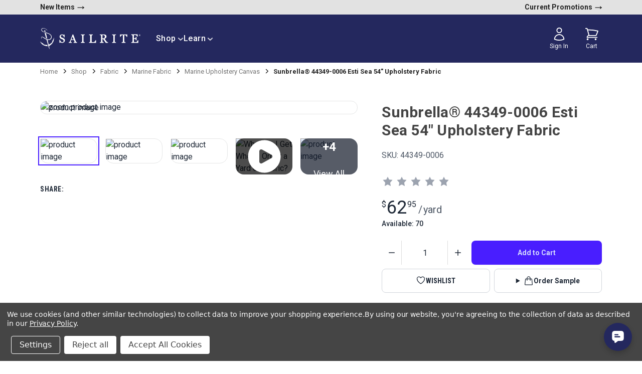

--- FILE ---
content_type: text/css; charset=UTF-8
request_url: https://cdn11.bigcommerce.com/s-8n8shfszlt/stencil/71e43f20-9bdc-013e-eff6-329423181204/e/82eb4ef0-eb20-013d-1bf9-7a7860394283/css/theme-9f6d89a0-9bdc-013e-c4a4-4242439f5967.css
body_size: 50067
content:
@charset "UTF-8";[contenteditable=true]:focus,[href]:focus,[tabindex]:not([tabindex="-1"]):focus,button:focus,details:focus,input:focus,select:focus,textarea:focus{outline:.125rem solid transparent;outline-offset:0.1875rem}input:focus+label{outline:.125rem solid transparent!important;outline-offset:0.1875rem!important}meta.foundation-version{font-family:"/5.5.3/"}meta.foundation-mq-small{font-family:"/only screen/";width:0}meta.foundation-mq-small-only{font-family:"/only screen and (max-width: 551px)/";width:0}meta.foundation-mq-medium{font-family:"/only screen and (min-width:551px)/";width:551px}meta.foundation-mq-medium-only{font-family:"/only screen and (min-width:551px) and (max-width:801px)/";width:551px}meta.foundation-mq-large{font-family:"/only screen and (min-width:801px)/";width:801px}meta.foundation-mq-large-only{font-family:"/only screen and (min-width:801px) and (max-width:1025px)/";width:801px}meta.foundation-mq-xlarge{font-family:"/only screen and (min-width:1025px)/";width:1025px}meta.foundation-mq-xlarge-only{font-family:"/only screen and (min-width:1025px) and (max-width:1681px)/";width:1025px}meta.foundation-mq-xxlarge{font-family:"/only screen and (min-width:1681px)/";width:1681px}meta.foundation-data-attribute-namespace{font-family:false}:root{--dz-color--primary:#2A33AB;--dz-color--primary-light:#232b94;--dz-color--primary-dark:#24285e;--dz-color--gray-dark:#676A7B;--dz-color--gray-medium:#A1A3B4;--dz-color--gray-light:#F2F2F2;--dz-color--gray-lightest:#F5F5F7;--dz-color--black:#0A0C1D;--dz-color--white:#FFFFFF;--dz-btn-color--primary:#FBFBFD;--dz-btn-background-color--primary:#24285e;--dz-btn-background-color_hover--primary:#232b94;--dz-btn-min-height:48px;--dz-btn-font-size:14px;--dz-btn-font-weight:600;--dz-btn-width-300:300px;--dz-btn-width-full:100%;--dz-btn-border-width:1px;--dz-btn-border-style:solid;--dz-btn-border-color:#24285e;--dz-btn-boder-radius:8px;--dz-btn-padding:12px 24px;--dz-btn-display:inline-flex;--dz-btn-outline:none;--dz-btn-display:inline-flex;--dz-btn-justify-content:center;--dz-btn-align-items:center;--dz-btn-text-transform:capitalize}#yotpo-widget-btn span,.zn-button-text{text-transform:var(--dz-btn-text-transform)!important;font-size:var(--dz-btn-font-size);line-height:1.4}button#dz-btn{padding:var(--dz-btn-padding)!important;font-size:var(--dz-btn-font-size)!important;font-weight:var(--dz-btn-font-weight)!important;border-radius:var(--dz-btn-boder-radius)!important;text-transform:var(--dz-btn-text-transform)!important;min-height:var(--dz-btn-min-height);transition:.2s ease-out!important;-webkit-transition:.2s ease-out!important;-moz-transition:.2s ease-out!important;-o-transition:.2s ease-out!important;height:auto;white-space:normal;overflow:hidden;display:-webkit-inline-box;display:-ms-inline-flexbox;display:inline-flex;-webkit-box-pack:center;-ms-flex-pack:center;justify-content:center;-webkit-box-align:center;-ms-flex-align:center;align-items:center}button#dz-btn.dz-btn--primary{background-color:var(--dz-color--primary)!important;border-color:var(--dz-color--primary)!important;color:var(--dz-btn-color--primary)!important}button#dz-btn.dz-btn--secondary{background-color:transparent!important;border-color:var(--dz-color--primary)!important;color:var(--dz-color--primary)!important}button#dz-btn.dz-btn--white{background-color:transparent!important;border:1px solid #fff!important;color:var(--dz-color--white)!important}button#dz-btn.dz-btn--default{background-color:var(--dz-color--gray-light)!important;border-color:var(--dz-color--gray-medium)!important;color:var(--dz-color--black)!important}button#dz-btn.dz-btn--primary:hover{background-color:var(--dz-color--primary-dark)!important;border-color:var(--dz-color--primary-dark)!important;color:var(--dz-color--gray-light)!important;transition:.2s ease-out!important;-webkit-transition:.2s ease-out!important;-moz-transition:.2s ease-out!important;-o-transition:.2s ease-out!important}button#dz-btn.dz-btn--secondary:hover{background-color:var(--dz-btn-background-color--primary)!important;color:var(--dz-color--white)!important;transition:.2s ease-out!important;-webkit-transition:.2s ease-out!important;-moz-transition:.2s ease-out!important;-o-transition:.2s ease-out!important}button#dz-btn.dz-btn--white:hover{background-color:#fff!important;color:var(--dz-color--primary-dark)!important;transition:.2s ease-out!important;-webkit-transition:.2s ease-out!important;-moz-transition:.2s ease-out!important;-o-transition:.2s ease-out!important}button#dz-btn.dz-btn--default:hover{background-color:var(--dz-color--gray-medium)!important;transition:.2s ease-out!important;-webkit-transition:.2s ease-out!important;-moz-transition:.2s ease-out!important;-o-transition:.2s ease-out!important}@media (max-width:600px){button#dz-btn.dz-btn--primary{width:var(--dz-btn-width-full)!important}}.zn-container a{color:var(--dz-color--primary)!important;text-decoration:underline!important}.u-block{display:block!important}.u-inlineBlock{display:inline-block!important;max-width:100%!important}.u-hidden{display:none!important}.u-hiddenVisually{border:0!important;clip:rect(1px,1px,1px,1px)!important;height:1px!important;overflow:hidden!important;padding:0!important;position:absolute!important;width:1px!important}.is-srOnly{border:0!important;clip:rect(1px,1px,1px,1px)!important;height:1px!important;overflow:hidden!important;padding:0!important;position:absolute!important;width:1px!important}.u-textAlignCenter{text-align:center!important}.u-textAlignLeft{text-align:left!important}.u-textAlignRight{text-align:right!important}.u-textBreak{word-wrap:break-word!important}.u-textInheritColor{color:inherit!important}.u-textKern{text-rendering:optimizeLegibility!important;-webkit-font-feature-settings:"kern" 1!important;font-feature-settings:"kern" 1!important;-webkit-font-kerning:normal!important;font-kerning:normal!important}.u-textLead{line-height:1.6!important;font-size:1.1em!important}.u-textNoWrap{white-space:nowrap!important}.u-textTruncate{max-width:100%!important;overflow:hidden!important;text-overflow:ellipsis!important;white-space:nowrap!important;word-wrap:normal!important}.u-fontSmoothing{-moz-osx-font-smoothing:grayscale!important;-webkit-font-smoothing:antialiased!important}/*! normalize.css v3.0.3 | MIT License | github.com/necolas/normalize.css */html{font-family:sans-serif;-ms-text-size-adjust:100%;-webkit-text-size-adjust:100%}body{margin:0}article,aside,details,figcaption,figure,footer,header,hgroup,main,menu,nav,section,summary{display:block}audio,canvas,progress,video{display:inline-block;vertical-align:baseline}audio:not([controls]){display:none;height:0}[hidden],template{display:none}a{background-color:transparent}a:active,a:hover{outline:0}abbr[title]{border-bottom:1px dotted}b,strong{font-weight:700}dfn{font-style:italic}h1{font-size:2em;margin:.67em 0}mark{background:#ff0;color:#000}small{font-size:80%}sub,sup{font-size:75%;line-height:0;position:relative;vertical-align:baseline}sup{top:-.5em}sub{bottom:-.25em}img{border:0}svg:not(:root){overflow:hidden}figure{margin:1em 40px}hr{-webkit-box-sizing:content-box;box-sizing:content-box;height:0}pre{overflow:auto}code,kbd,pre,samp{font-family:monospace,monospace;font-size:1em}button,input,optgroup,select,textarea{color:inherit;font:inherit;margin:0}button{overflow:visible}button,select{text-transform:none}button,html input[type=button],input[type=reset],input[type=submit]{-webkit-appearance:button;cursor:pointer}button[disabled],html input[disabled]{cursor:default}button::-moz-focus-inner,input::-moz-focus-inner{border:0;padding:0}input{line-height:normal}input[type=checkbox],input[type=radio]{-webkit-box-sizing:border-box;box-sizing:border-box;padding:0}input[type=number]::-webkit-inner-spin-button,input[type=number]::-webkit-outer-spin-button{height:auto}input[type=search]{-webkit-appearance:textfield;-webkit-box-sizing:content-box;box-sizing:content-box}input[type=search]::-webkit-search-cancel-button,input[type=search]::-webkit-search-decoration{-webkit-appearance:none}fieldset{border:1px solid silver;margin:0 2px;padding:.35em .625em .75em}legend{border:0;padding:0}textarea{overflow:auto}optgroup{font-weight:700}table{border-collapse:collapse;border-spacing:0}td,th{padding:0}*,:after,:before{-webkit-box-sizing:border-box;box-sizing:border-box}body,html{height:100%}body{background:#fff;color:#222;cursor:auto;margin:0;padding:0;position:relative}body{-moz-osx-font-smoothing:grayscale;-webkit-font-smoothing:antialiased}a:hover{cursor:pointer}figure{margin:0 0 1.5rem}img{display:inline-block;height:auto;max-width:100%;vertical-align:middle}img{-ms-interpolation-mode:bicubic}button{background:0 0;border:0}button:active,button:focus{-webkit-box-shadow:none;box-shadow:none;outline:0}textarea{height:auto;min-height:50px}select{width:100%}blockquote,dd,div,dl,dt,form,h1,h2,h3,h4,h5,h6,li,ol,p,pre,td,th,ul{margin:0;padding:0}html{font-size:14px}@media (min-width:551px){html{font-size:14px}}@media (min-width:801px){html{font-size:14px}}@media (min-width:1025px){html{font-size:14px}}body{font-family:Roboto,Arial,Helvetica,sans-serif;font-weight:400;line-height:1.5}a{color:#222;line-height:inherit;text-decoration:underline}a:focus,a:hover{color:#757575}p{margin-bottom:1.5rem}h1,h2,h3,h4,h5,h6{color:#444;font-family:Roboto,Arial,Helvetica,sans-serif;font-weight:400;letter-spacing:.25px;margin-bottom:.78571rem}h1 small,h2 small,h3 small,h4 small,h5 small,h6 small{color:#222;font-size:60%;line-height:0}h1{font-size:28px}h2{font-size:25px}h3{font-size:22px}h4{font-size:20px}h5{font-size:15px}h6{font-size:13px}.subheader{font-weight:400;line-height:24px;margin-bottom:.78571rem}hr{border:solid #999;border-width:1px 0 0;clear:both;height:0;margin:2rem 0 1.92857rem}em,i{font-style:italic;line-height:inherit}b,strong{font-weight:700;line-height:inherit}small{font-size:60%;line-height:inherit}dl,ol,ul{list-style-position:outside;margin-bottom:1.5rem}ol ol,ol ul,ul ol,ul ul{margin-left:1.2rem;margin-bottom:0}ul{margin-left:1.15rem}ol{margin-left:1.15rem}dl dt{font-weight:700;margin-bottom:.35714rem}dl dd{margin-bottom:1.5rem}abbr,acronym{border-bottom:1px dotted #ccc;color:#222;cursor:help;font-size:90%;text-transform:uppercase}abbr{text-transform:none}blockquote,blockquote p{font-size:22px;line-height:29px}cite{color:#999;display:block;font-size:1rem}.icon{height:1.14286rem;width:1.14286rem;display:inline-block;vertical-align:middle}.icon svg{display:inline-block;fill:#757575;height:100%;vertical-align:top;width:100%}.inlineList{list-style:none;margin-top:0;margin-bottom:1.21429rem;margin-left:-1.57143rem;margin-right:0;overflow:hidden;padding:0}.inlineList>li{display:block;float:left;list-style:none;margin-left:1.57143rem}.inlineList>li>*{display:block}.table{border:solid 1px #999;margin-bottom:2rem;table-layout:auto;width:100%}.table thead{background:#999}.table thead tr td,.table thead tr th{font-size:1rem;font-weight:700;padding:.78571rem 1.5rem}.table tr td,.table tr th{padding:.78571rem 1.5rem;text-align:left}.table tbody tr td,.table tbody tr th,.table tfoot tr td,.table tfoot tr th,.table thead tr th,.table tr td{display:table-cell}.table td.table-cell--numericData,.table th.table-header--numericData{text-align:right}.table-thead{border:1px solid #999}.table-tfoot{border:1px solid #999}.table-tbody tr{border-bottom:1px solid #999}.table-tbody tr:last-child{border-bottom:0}.button{-webkit-appearance:none;-moz-appearance:none;border-radius:0;border-style:solid;border-width:1px;cursor:pointer;font-family:Roboto,Arial,Helvetica,sans-serif;font-weight:400;line-height:normal;margin:0 0 1rem;position:relative;text-align:center;text-decoration:none;display:inline-block;background-color:transparent;border-color:#8f8f8f;color:#666;font-size:1rem;padding:.85714rem 2.28571rem;border-radius:4px;outline:0;vertical-align:middle}.button.active,.button.is-active,.button:focus,.button:hover{background-color:transparent;border-color:#474747;color:#222}.button:active{background-color:transparent;border:1px solid #757575;color:#000}.button.active,.button.is-active,.button:focus{outline:0}@media (min-width:481px){.button+.button{margin-left:.78571rem}}.button--primary{background-color:#444;border-color:#444;color:#fff}.button--primary.active,.button--primary.is-active,.button--primary:focus,.button--primary:hover{background-color:#666;border-color:#666;color:#fff}.button--primary:active{background-color:#000;border:1px solid #000;color:#fff}.button[disabled]{background-color:#ccc;border-color:rgba(0,0,255,0);color:#fff;cursor:default}.button--large{font-size:15px}.button--small{font-size:13px;padding:.57143rem 1.5rem}.button--slab{display:block;width:100%}.button+.button--slab{margin-left:0}.button--icon{font-size:1rem;padding:.78571rem .78571rem}.button--icon svg{fill:#757575}.buttonGroup{display:inline-block}.buttonGroup>.button{border-radius:0;border-right-width:0;float:left;margin-left:0}.buttonGroup>.button:first-child{border-bottom-left-radius:4px;border-top-left-radius:4px}.buttonGroup>.button:last-child{border-bottom-right-radius:4px;border-right-width:1px;border-top-right-radius:4px}.dropdown-menu{display:none;left:-9999px;list-style:none;margin-left:0;position:absolute;background:#e5e5e5;font-size:1rem;height:auto;width:100%;z-index:89;max-width:200px}.dropdown-menu.open{display:block}.dropdown-menu>:first-child{margin-top:0}.dropdown-menu>:last-child{margin-bottom:0}.dropdown-menu--content{display:none;left:-9999px;list-style:none;margin-left:0;position:absolute;background:#e5e5e5;font-size:1rem;height:auto;padding:.78571rem;width:100%;z-index:89;max-width:200px}.dropdown-menu--content.open{display:block}.dropdown-menu--content>:first-child{margin-top:0}.dropdown-menu--content>:last-child{margin-bottom:0}.dropdown-menu-item{cursor:pointer;font-size:1rem;line-height:1.5;margin:0;padding:.35714rem .71429rem}.dropdown-menu-item a{display:block;padding:.35714rem}.dropdown-menu-item a{margin:-.35714rem}.form{margin:0 0 1.5rem}.form-fieldset{border-width:0;margin:0;padding:0}.form-legend{background:0 0;border:solid #999;border-width:0 0 1px;display:block;line-height:32px;margin-bottom:.78571rem;padding:0;width:100%}.form-label{color:#666;cursor:pointer;display:block;font-size:1rem;line-height:1.5;margin-bottom:.5rem}.form-label small{color:#222;font-size:.71429rem;text-transform:uppercase;vertical-align:bottom}.form-input{-webkit-appearance:none;-moz-appearance:none;appearance:none;background-color:#fff;border-color:#8f8f8f;border-style:solid;border-width:1px;border-radius:4px;color:#666;display:block;font-family:inherit;font-size:1rem;-moz-osx-font-smoothing:grayscale;-webkit-font-smoothing:antialiased;font-smoothing:antialiased;height:3rem;margin:0;padding:.75rem 1rem;-webkit-transition:border-color .1s ease-out;transition:border-color .1s ease-out;width:100%}.form-input:disabled{background-color:#fff;color:#999;cursor:not-allowed}.form-input[readonly]{background-color:#e5e5e5;border-color:#999;color:#757575;cursor:text}.form-input:focus{border-color:#474747;outline:0}.form-input[rows]{height:auto}.form-input[type=search]{-webkit-box-sizing:border-box;box-sizing:border-box}.form-input::-webkit-input-placeholder{color:#999}.form-input::-ms-clear{height:0;width:0}.form-input::-moz-placeholder{color:#999}.form-input:-ms-input-placeholder{color:#999}.form-select{-webkit-appearance:none!important;-moz-appearance:none!important;background-color:#fff;border-radius:0;background-image:url("[data-uri]");background-position:100% center;background-repeat:no-repeat;border-style:solid;border-width:1px;border-color:#8f8f8f;color:#666;font-family:inherit;font-size:1rem;line-height:normal;padding:.75rem;border-radius:0;cursor:pointer;height:3rem;margin:0;outline:0}.form-select::-ms-expand{display:none}.form-select.radius{border-radius:4px}.form-select:focus{border-color:#474747}.form-select:disabled{background-color:#fff;cursor:not-allowed}.form-select:focus{border-color:#474747}.form-body{background-color:#fff;border:1px solid #999;-webkit-box-shadow:0 2px 0 rgba(153,153,153,.6);box-shadow:0 2px 0 rgba(153,153,153,.6);margin-bottom:1.5rem;max-width:none;padding:1.5rem}.form-row{margin:0 -.75rem;max-width:none;width:auto}.form-row:after,.form-row:before{content:" ";display:table}.form-row:after{clear:both}.form-row .form-field{padding-left:.75rem;padding-right:.75rem;width:100%;float:left;max-width:none}@media (min-width:551px){.form-row--half .form-field{width:50%}.form-row--third .form-field{width:33.33333%}.form-row--quarter .form-field{width:25%}}.form-field{display:block;margin:0 0 2rem;max-width:none}.form-field:after,.form-field:before{content:" ";display:table}.form-field:after{clear:both}.form-select[multiple]{height:auto}.form-select[multiple] option{padding:5px}.form-checkbox,.form-radio{border:0;clip:rect(1px,1px,1px,1px);height:1px;overflow:hidden;padding:0;position:absolute;width:1px}.form-checkbox+.form-label,.form-radio+.form-label{display:inline-block;font-size:1rem;font-weight:400;margin-bottom:.35714rem;padding-left:1.85714rem;position:relative;vertical-align:baseline;width:100%}.form-checkbox+.form-label::after,.form-checkbox+.form-label::before,.form-radio+.form-label::after,.form-radio+.form-label::before{content:"";display:block;position:absolute;-webkit-transition:all 50ms ease-out;transition:all 50ms ease-out}.form-checkbox+.form-label::before,.form-radio+.form-label::before{background-color:#fff;border:solid #8f8f8f;border-width:1px;height:1.14286rem;left:0;top:0;width:1.14286rem}.form-checkbox+.form-label::after,.form-radio+.form-label::after{height:1rem;left:1px;opacity:0;top:1px;-webkit-transform:scale(0);transform:scale(0);width:1rem}.form-checkbox:checked+.form-label::after,.form-radio:checked+.form-label::after{opacity:1;-webkit-transform:scale(1);transform:scale(1)}.form-checkbox[disabled]+.form-label,.form-radio[disabled]+.form-label{cursor:default}.form-checkbox[disabled]+.form-label::before,.form-radio[disabled]+.form-label::before{background-color:#fff}.form-checkbox+.form-label::before{border-radius:4px}.form-checkbox+.form-label::after{background-image:url("data:image/svg+xml;charset=utf8,%3Csvg xmlns='http://www.w3.org/2000/svg' width='24' height='24' viewBox='0 0 24 24'%3E%3Cpath d='M9 16.17L4.83 12l-1.42 1.41L9 19 21 7l-1.41-1.41z' fill='rgba(34, 34, 34, 0.999)' /%3E%3C/svg%3E");background-position:50%;background-repeat:no-repeat;background-size:100%;color:rgba(34,34,34,.999);content:"";font-size:1rem;line-height:1;text-align:center}.form-radio+.form-label::before{border-radius:50%}.form-radio+.form-label::after{background:rgba(34,34,34,.999);border:3px solid #fff;border-radius:1rem}.form-input.has-action{float:left;padding-right:2.85714rem}.form-input.has-action+.button--inputAction{background:0 0;border:0;border-radius:0 0 0 0;float:left;height:2.85714rem;margin:.07143rem 0 0 -2.92857rem;width:2.85714rem}.form-input.has-icon{float:left;padding-right:2.57143rem}.form-input.has-icon+.icon{height:3rem;margin-left:-2.57143rem;width:1.42857rem}.form-prefixPostfix{display:-webkit-box;display:-ms-flexbox;display:flex;-webkit-box-orient:horizontal;-webkit-box-direction:normal;-ms-flex-direction:row;flex-direction:row;-ms-flex-wrap:nowrap;flex-wrap:nowrap}.form-prefixPostfix .form-input{-webkit-box-flex:1;-ms-flex:1;flex:1}.form-prefixPostfix .button{height:3rem}.form-prefixPostfix-input{border-radius:0 0 0 0}.form-prefixPostfix-label{background-color:#fff;border:solid #999;border-width:1px;-webkit-box-flex:1;-ms-flex:1;flex:1;font-weight:300;height:3rem;line-height:normal;max-width:6.42857rem;padding:.75rem;text-align:center}.form-prefixPostfix-label--prefix{border-radius:0 0 0 0;border-width:1px 0 1px 1px}.form-prefixPostfix-label--prefix+.form-input{border-radius:0 0 0 0}.form-prefixPostfix-label--postfix{border-radius:0 0 0 0;border-width:1px 1px 1px 0}.form-prefixPostfix-button--prefix{margin:0 .75rem 0 0}.form-prefixPostfix-button--postfix{margin:0 0 0 .75rem}.switch-checkbox{border:0;clip:rect(1px,1px,1px,1px);height:1px;overflow:hidden;padding:0;position:absolute;width:1px}.switch-checkbox:focus+.switch-toggle{border-color:#757575;-webkit-box-shadow:0 0 4px rgba(117,117,117,.4);box-shadow:0 0 4px rgba(117,117,117,.4)}.switch-toggle{background-color:#757575;border:1px solid #757575;border-radius:2rem;cursor:pointer;display:inline-block;height:2rem;position:relative;-webkit-transition:all .1s ease-out;transition:all .1s ease-out;vertical-align:middle;width:4.28571rem}.switch--important .switch-toggle{background-color:#f1a500;border-color:#f1a500}.switch--checked .switch-toggle{background-color:#008a06;border-color:#008a06}.switch--disabled .switch-toggle{background-color:#e5e5e5;border-color:#999;cursor:default}.switch-toggle::before{background:#fff;border-radius:1.4286rem;-webkit-box-shadow:0 1px 1px rgba(0,0,0,.1);box-shadow:0 1px 1px rgba(0,0,0,.1);content:"";height:1.4286rem;left:.21427rem;position:absolute;top:.21427rem;-webkit-transition:all .1s ease-out;transition:all .1s ease-out;width:1.4286rem}.switch--checked .switch-toggle::before{left:2.49999rem}.switch-label{color:#fff;height:26px;line-height:1.92857;position:absolute;right:.42857rem;text-transform:uppercase;-webkit-transition:all .1s ease-out;transition:all .1s ease-out}.switch--checked .switch-label{font-weight:600;left:.42857rem;right:auto}.switch--disabled .switch-label{color:#757575}.switch-label--icon.icon{height:1.85714rem;width:1.85714rem}.switch-label--icon.icon svg{height:1.85714rem;width:1.85714rem;fill:white}.switch--disabled .switch-label--icon.icon svg{fill:#757575}.switch-description--off{color:#000;margin-right:5px}.switch--checked .switch-description--off{color:#757575}.switch-description--on{color:#757575;margin-left:5px}.switch--checked .switch-description--on{color:#000}.switch-ariaDescription{border:0;clip:rect(1px,1px,1px,1px);height:1px;overflow:hidden;padding:0;position:absolute;width:1px}.form-actions{background:0 0;border:0;text-align:center}@media (min-width:481px){.form-actions{text-align:left}}.form-actions>*{display:inline-block;margin-bottom:1rem;width:100%}@media (min-width:481px){.form-actions>*{vertical-align:baseline;width:auto}}@media (min-width:481px){.form-actions--fixed{background:#fff;border-top:1px solid #999;bottom:0;left:0;padding:1.5rem 3rem;position:fixed;right:0;text-align:right;z-index:20}}.form-input-indicator{height:1.57143rem;width:1.57143rem;float:left;margin:0 0 0 -2.14286rem;position:relative;top:.71429rem}.form-prefixPostfix .form-input-indicator{top:0}.form-input-indicator>svg{fill:#008a06}.form-field-errors{list-style:none;margin-left:0;margin-left:0;clear:both;margin-bottom:0;margin-top:.21429rem}.form-field-errors ol,.form-field-errors ul{list-style:none;margin-bottom:0}.form-inlineMessage{display:inline-block;line-height:24px;margin:.35714rem 0 -.5rem;width:100%}.form-field--error .form-input,.form-field--success .form-input,.form-field--warning .form-input{float:left}.form-field--success .form-checkbox+.form-label::before,.form-field--success .form-input,.form-field--success .form-prefixPostfix-label,.form-field--success .form-radio+.form-label::before,.form-field--success .form-select{border-color:#008a06}.form-field--success .form-field-error,.form-field--success .form-inlineMessage{color:#008a06}.form-field--success .form-input-indicator>svg{fill:#008a06}.form-field--error .form-checkbox+.form-label::before,.form-field--error .form-input,.form-field--error .form-prefixPostfix-label,.form-field--error .form-radio+.form-label::before,.form-field--error .form-select{border-color:#e75053}.form-field--error .form-field-error,.form-field--error .form-inlineMessage{color:#e75053}.form-field--error .form-input-indicator>svg{fill:#e75053}.form-field--warning .form-checkbox+.form-label::before,.form-field--warning .form-input,.form-field--warning .form-prefixPostfix-label,.form-field--warning .form-radio+.form-label::before,.form-field--warning .form-select{border-color:#f1a500}.form-field--warning .form-field-error,.form-field--warning .form-inlineMessage{color:#f1a500}.form-field--warning .form-input-indicator>svg{fill:#f1a500}.panel{position:relative}.panel-header{background-color:#999;margin:0;padding:1.5rem 3rem 0}.panel-title{line-height:1.5;margin:0}.panel-body{margin-bottom:1.5rem;padding:1rem 3rem 1.5rem;background:#999}.panel-body>:first-child{margin-top:0}.panel-body>:last-child{margin-bottom:0}.panel-body>:last-child{margin-bottom:0}.breadcrumbs{display:block;list-style:none;margin-left:0;overflow:hidden}.breadcrumb{color:#222;float:left;font-size:13px;line-height:13px;margin:0;line-height:1.5}.breadcrumb a{color:#222}.breadcrumb.current{color:#222;cursor:default}.breadcrumb.current a{color:#222;cursor:default}.breadcrumb.current:focus,.breadcrumb.current:focus a,.breadcrumb.current:hover,.breadcrumb.current:hover a{text-decoration:none}.breadcrumb.unavailable{color:#999}.breadcrumb.unavailable a{color:#999}.breadcrumb.unavailable a:focus,.breadcrumb.unavailable:focus,.breadcrumb.unavailable:hover,.breadcrumb.unavailable:hover a{color:#999;cursor:not-allowed;text-decoration:none}.breadcrumb:before{color:#222;content:"/";margin:0;position:relative;top:1px}.breadcrumb:first-child:before{content:" ";margin:0}.breadcrumb::before{margin:0 .5rem}@media (min-width:481px){.breadcrumb::before{margin:0 .5rem}}.breadcrumb-label{cursor:pointer}.breadcrumb-label:hover{color:#222;text-decoration:none}.breadcrumb.is-active>.breadcrumb-label{color:#222;cursor:default}.breadcrumb.is-unavailable>.breadcrumb-label{color:#999;cursor:default}.tabs{border-bottom:1px solid #999;margin:0}.tabs:after,.tabs:before{content:" ";display:table}.tabs:after{clear:both}.tab{border-bottom:#fff;display:block;list-style:none;margin:0;padding:0;position:relative}@media (min-width:551px){.tab{float:left}}.tab-title{color:#222;display:block;font-size:15px;padding:.78571rem 1.57143rem}.tab-title:hover{color:#222}.tab.is-active .tab-title{color:#222;font-weight:700}@media (min-width:551px){.tabs--vertical{border-bottom:0;float:left;margin:0 0 1.5rem;max-width:20%;width:20%}}.tabs--vertical .tab{float:none}.tabs-contents{margin-bottom:1.5rem}.tabs-contents:after,.tabs-contents:before{content:" ";display:table}.tabs-contents:after{clear:both}@media (min-width:551px){.tabs-contents--vertical{float:left;max-width:80%;padding-left:1.5rem;width:80%}.tabs-contents--vertical>.tab-content{padding:0 1.5rem}}.tab-content{display:none;padding:1.5rem 0}.tab-content.is-active{display:block}.no-js .tab-content{display:block;float:none}.navBar:after,.navBar:before{content:" ";display:table}.navBar:after{clear:both}.navBar ol,.navBar ul{list-style:none;margin-left:0;margin:0;padding:0}.navBar ol ol,.navBar ol ul,.navBar ul ol,.navBar ul ul{list-style:none;margin-bottom:0}.navBar ol li,.navBar ul li{margin:0;padding:0}.navBar-section{float:left}.navBar-section:after,.navBar-section:before{content:" ";display:table}.navBar-section:after{clear:both}.navBar-section--alt{float:right;margin-left:1.5rem}.navBar-section+.navBar-section{margin-left:1.5rem}@media (min-width:551px){.navBar-item{float:left}}.navBar-action,.navBar-item{display:block}.navBar-action{color:#000;font-size:15px;padding:.78571rem}.navList:after,.navList:before{content:" ";display:table}.navList:after{clear:both}.navList ol,.navList ul{list-style:none;margin-left:0;margin:0;padding:0}.navList ol ol,.navList ol ul,.navList ul ol,.navList ul ul{list-style:none;margin-bottom:0}.navList ol li,.navList ul li{margin:0;padding:0}.navList-section:after,.navList-section:before{content:" ";display:table}.navList-section:after{clear:both}.navList-section--alt{float:right;margin-left:1.5rem}.navList-section+.navList-section{margin-top:1.5rem}.navList-action,.navList-item{display:block}.navList-action{color:#222;font-size:15px;padding:.21429rem 0}.pagination-list{display:block;margin-left:0}.pagination-list li{color:#222;font-size:1rem;margin-left:.35714rem}.pagination-list li a,.pagination-list li button{border-radius:4px;-webkit-transition:background-color .3s ease-out;transition:background-color .3s ease-out;background:0 0;color:#222;display:block;font-size:1em;font-weight:400;line-height:inherit;padding:.28571rem .5rem}.pagination-list li{display:block}li.pagination-item{cursor:pointer}li.pagination-item:first-child{margin-left:0}li.pagination-item a:hover{color:#222}li.pagination-item--current a,li.pagination-item--current button{color:#222;cursor:default}.alertBox{border-style:none;display:block;font-size:1rem;font-weight:400;margin-bottom:.78571rem;padding:.78571rem 1.14286rem .78571rem 1.14286rem;position:relative;-webkit-transition:opacity .3s ease-out;transition:opacity .3s ease-out;background-color:#e5e5e5;border-color:#e5e5e5;color:#fff}.alertBox .icon{height:1.42857rem;width:1.42857rem}.alertBox .button{margin:0 0 0 .78571rem}.alertBox--info{background-color:#666;border-color:#666;color:#222}.alertBox--info svg{fill:#dfdfdf}.alertBox--success{background-color:#d5ffd8;border-color:#d5ffd8;color:#fff}.alertBox--success svg{fill:#008a06}.alertBox--warning{background-color:#fffdea;border-color:#fffdea;color:#fff}.alertBox--warning svg{fill:#f1a500}.alertBox--error{background-color:#fdd;border-color:#fdd;color:#fff}.alertBox--error svg{fill:#e75053}.alertBox-column{display:table-cell;text-align:center;vertical-align:middle}.alertBox-icon{padding-right:1.14286rem}.alertBox-message{margin:0;text-align:left;width:100%}.alertBox-heading{margin:0}.alertBox-close{cursor:pointer;padding-left:1.14286rem}.alertBox-close .icon{height:1.42857rem;width:1.42857rem}.alertBox-close svg{fill:#999999}.accordion{margin-bottom:0;border:#999 solid;border-width:1px;-webkit-box-shadow:0 2px 0 rgba(153,153,153,.6);box-shadow:0 2px 0 rgba(153,153,153,.6);margin:0 0 1.5rem}.accordion:after,.accordion:before{content:" ";display:table}.accordion:after{clear:both}.accordion-navigation{display:block;margin-bottom:0!important;border:#999 solid;border-width:1px 0;cursor:pointer}.accordion-navigation.is-open>a{background:#fff;color:#000}.accordion-navigation>a{background:#fff;color:#222;padding:1.85714rem;display:block;font-family:Roboto,Arial,Helvetica,sans-serif;font-size:1rem}.accordion-navigation>a:hover{background:#999}.accordion-navigation .accordion-title{padding:1.5rem 1.85714rem}.accordion-title{font-weight:700;line-height:24px}.accordion-content{display:none;padding:3rem;border:#999 solid;border-width:0 0 1px}.accordion-content.is-open{display:block}.accordion-navigation--success .accordion-title,.accordion-navigation--success.is-open>a{color:#008a06}.accordion-navigation--error .accordion-title,.accordion-navigation--error.is-open>a{color:#e75053}.accordion-navigation--warning .accordion-title,.accordion-navigation--warning.is-open>a{color:#f1a500}body.has-activeModal{overflow:hidden}.modal-background{background:#000;background:rgba(34,34,34,.95);bottom:0;display:none;left:0;position:fixed;right:0;top:0;z-index:1004;left:0}.has-activeModal .modal-background{display:block}.modal{border-radius:0;display:none;position:absolute;top:0;visibility:hidden;width:100%;z-index:1005;left:0;background-color:#fff;padding:2.25rem 2.25rem;border:solid 0 #999;-webkit-box-shadow:none;box-shadow:none;max-height:80%;overflow:auto;position:fixed}@media only screen and (max-width:551px){.modal{min-height:100vh}}.modal .column,.modal .columns{min-width:0}.modal>:first-child{margin-top:0}.modal>:last-child{margin-bottom:0}@media only screen and (min-width:551px){.modal{left:0;margin:0 auto;max-width:80%;right:0;width:900px}}@media only screen and (min-width:551px){.modal{top:50%!important}}@media (min-width:551px){.modal{-webkit-transform:translateY(-50%);transform:translateY(-50%)}}.modal--large{max-height:90%;width:1000px}.modal--small{width:500px}.modal-header{border-bottom:1px solid #999;padding:1rem 0;position:relative}.modal-header-title{margin:0}.modal-body{padding:3rem 0}.modal-body>:last-child{margin-bottom:0}.modal-footer{border-top:1px solid #999;padding:.78571rem 1.5rem;text-align:center}@media (min-width:481px){.modal-footer{text-align:right}}.modal-footer .button{display:block}@media (min-width:481px){.modal-footer .button{display:inline-block;margin-bottom:0}}.modal-footer-link{display:inline-block;font-size:15px;margin:0 0 .78571rem}@media (min-width:481px){.modal-footer-link{display:inline;margin:1.5rem}}.modal-close{color:#666;cursor:pointer;font-size:25px;font-weight:400;line-height:1;position:absolute;top:1.05rem;right:.75rem;-webkit-transform:translateY(none);transform:translateY(none)}.modal-close .icon{height:1.42857rem;width:1.42857rem}@media print{.modal{background:#fff!important;display:none}}.loadingNotification{left:50%;position:fixed;text-align:center;top:3rem;-webkit-transform:translateX(-50%);transform:translateX(-50%);-webkit-transform-style:preserve-3d;transform-style:preserve-3d;-webkit-transition:all .2s ease-out;transition:all .2s ease-out;z-index:500}.loadingNotification.ng-hide-add-active,.loadingNotification.ng-hide-remove{opacity:0;top:3.6rem;-webkit-transform:scale(.9) translateX(-50%);transform:scale(.9) translateX(-50%)}.loadingNotification.ng-hide-remove-active{opacity:1;top:3rem;-webkit-transform:scale(1) translateX(-50%);transform:scale(1) translateX(-50%)}.loadingNotification-label{background:#666;border-radius:4px;color:#fff;display:inline-block;font-size:15px;padding:.35714rem .78571rem}.loadingOverlay-container{min-height:120px;position:relative}.loadingOverlay{background:rgba(34,34,34,.9);bottom:0;height:100%;left:0;opacity:1;position:absolute;right:0;top:0;-webkit-transition:all 250ms ease-out;transition:all 250ms ease-out;width:100%}.loadingOverlay::before{height:2.85714rem;width:2.85714rem;border-radius:2.85714rem;border:solid 2px;border-color:#fff #fff #999 #999;content:"";display:block;left:0;margin:0 auto;position:absolute;right:0;top:50%;-webkit-transform:translateY(-50%) rotate(0);transform:translateY(-50%) rotate(0);-webkit-transform-style:preserve-3d;transform-style:preserve-3d;-webkit-animation:spin .5s infinite cubic-bezier(.69,.31,.56,.83);animation:spin .5s infinite cubic-bezier(.69,.31,.56,.83)}.loadingOverlay.ng-enter,.loadingOverlay.ng-leave.ng-leave-active{opacity:0}.loadingOverlay.ng-enter.ng-enter-active,.loadingOverlay.ng-leave{opacity:1}@-webkit-keyframes spin{0%{-webkit-transform:translateY(-50%) rotate(0);transform:translateY(-50%) rotate(0)}100%{-webkit-transform:translateY(-50%) rotate(360deg);transform:translateY(-50%) rotate(360deg)}}@keyframes spin{0%{-webkit-transform:translateY(-50%) rotate(0);transform:translateY(-50%) rotate(0)}100%{-webkit-transform:translateY(-50%) rotate(360deg);transform:translateY(-50%) rotate(360deg)}}.actionBar{margin:1.5rem 0}.actionBar:after,.actionBar:before{content:" ";display:table}.actionBar:after{clear:both}.actionBar .button{margin-bottom:0}.actionBar .buttonGroup{vertical-align:middle}.actionBar-link{display:block;padding:.78571rem 0}.actionBar-section:after,.actionBar-section:before{content:" ";display:table}.actionBar-section:after{clear:both}@media (min-width:551px){.actionBar-section{float:left}.actionBar-section .form-label{display:inline-block;margin:0 .35714rem 0 0}.actionBar-section .form-input,.actionBar-section .form-select{display:inline-block;width:14.28571rem}}@media (min-width:551px){.actionBar-section--alt{float:right}}.actionBar-item{margin-bottom:1.5rem}@media (min-width:551px){.actionBar-item{display:inline-block;margin-bottom:0;margin-right:1.5rem;vertical-align:middle}.actionBar-item:last-child{margin-right:0}}.card{background-color:transparent;margin-bottom:3rem;padding:0 0}.card-figure{background-color:#fff;margin-bottom:0;padding:0 0;position:relative}.card-image{border:1px solid #999;width:100%}.card-figcaption{bottom:0;height:100%;left:0;opacity:0;position:absolute;right:0;text-align:center;top:0}.card-figcaption:hover{opacity:1}.card-figcaption-action{display:block;height:100%}.card-figcaption-body{position:relative;top:50%;-webkit-transform:translateY(-50%);transform:translateY(-50%);-webkit-transform-style:preserve-3d;transform-style:preserve-3d}.card-figcaption-body>:first-child{margin-top:0}.card-figcaption-body>:last-child{margin-bottom:0}.card-figcaption-body .card-text{color:#222}.card-figcaption-button{background-color:rgba(255,255,255,.9);color:#222}.card-figcaption-button:hover{background-color:#fff;color:#222}.card-body{padding:.78571rem 0 0}.card-body>:first-child{margin-top:0}.card-body>:last-child{margin-bottom:0}.card-body .card-text{color:#222}.card-surTitle{float:right;margin-left:1.5rem;max-width:40%;text-align:right}.card-footer{background-color:transparent;margin:0}.card-footer:after,.card-footer:before{content:" ";display:table}.card-footer:after{clear:both}.card-button{margin-bottom:0}.aria-description--hidden{height:1px;left:0;margin-left:-10000px;overflow:hidden;position:absolute;top:0;width:1px}.back-to-top{bottom:90px;position:fixed;right:24px;-webkit-transform:translateX(100px);transform:translateX(100px);-webkit-transition:-webkit-transform .2s ease;transition:-webkit-transform .2s ease;transition:transform .2s ease;transition:transform .2s ease,-webkit-transform .2s ease;z-index:999}.back-to-top:hover{cursor:pointer}.back-to-top:hover .inner-wrapper{background-color:#323883}.back-to-top.show{-webkit-transform:translateX(0);transform:translateX(0)}.back-to-top .inner-wrapper{background-color:#24285e;border:.07143rem solid #fff;border-radius:50%;display:inline-block;height:3.21429rem;padding:.85714rem;position:relative;width:3.21429rem}.back-to-top .inner-wrapper span{position:absolute;left:50%;top:50%;-webkit-transform:translate(-50%,-50%);transform:translate(-50%,-50%);height:1.25rem;width:1.25rem}.back-to-top .inner-wrapper span::before{background:url("[data-uri]");background-position:center;background-repeat:no-repeat;content:"";display:inline-block;-webkit-filter:brightness(0) invert(1);filter:brightness(0) invert(1);height:1.25rem;width:1.25rem}.slick-slider{position:relative;display:block;-webkit-box-sizing:border-box;box-sizing:border-box;-webkit-touch-callout:none;-webkit-user-select:none;-moz-user-select:none;-ms-user-select:none;user-select:none;-ms-touch-action:pan-y;touch-action:pan-y;-webkit-tap-highlight-color:transparent}.slick-list{position:relative;overflow:hidden;display:block;margin:0;padding:0}.slick-list:focus{outline:0}.slick-list.dragging{cursor:pointer;cursor:hand}.slick-slider .slick-list,.slick-slider .slick-track{-webkit-transform:translate3d(0,0,0);transform:translate3d(0,0,0)}.slick-track{position:relative;left:0;top:0;display:block;margin-left:auto;margin-right:auto}.slick-track:after,.slick-track:before{content:"";display:table}.slick-track:after{clear:both}.slick-loading .slick-track{visibility:hidden}.slick-slide{float:left;height:100%;min-height:1px;display:none}[dir=rtl] .slick-slide{float:right}.slick-slide img{display:block}.slick-slide.slick-loading img{display:none}.slick-slide.dragging img{pointer-events:none}.slick-initialized .slick-slide{display:block}.slick-loading .slick-slide{visibility:hidden}.slick-vertical .slick-slide{display:block;height:auto;border:1px solid transparent}.slick-arrow.slick-hidden{display:none}.slick-loading .slick-list{background:#fff center center no-repeat}.slick-next,.slick-prev{position:absolute;display:block;height:20px;width:20px;line-height:0;font-size:0px;cursor:pointer;background:0 0;color:transparent;top:50%;-webkit-transform:translate(0,-50%);transform:translate(0,-50%);padding:0;border:none;outline:0}.slick-next:focus,.slick-next:hover,.slick-prev:focus,.slick-prev:hover{outline:0;background:0 0;color:transparent}.slick-next:focus:before,.slick-next:hover:before,.slick-prev:focus:before,.slick-prev:hover:before{opacity:.8}.slick-next.slick-disabled:before,.slick-prev.slick-disabled:before{opacity:.6}.slick-next:before,.slick-prev:before{font-family:inherit;font-size:20px;line-height:1;color:#8f8f8f;opacity:1;-webkit-font-smoothing:antialiased;-moz-osx-font-smoothing:grayscale}.slick-prev{left:-25px}[dir=rtl] .slick-prev{left:auto;right:-25px}.slick-prev:before{content:""}[dir=rtl] .slick-prev:before{content:""}.slick-next{right:-25px}[dir=rtl] .slick-next{left:-25px;right:auto}.slick-next:before{content:""}[dir=rtl] .slick-next:before{content:""}.slick-dotted.slick-slider{margin-bottom:30px}.slick-dots{position:absolute;bottom:-25px;list-style:none;display:block;text-align:center;padding:0;margin:0;width:100%}.slick-dots li{position:relative;display:inline-block;height:20px;width:20px;margin:0 5px;padding:0;cursor:pointer}.slick-dots li button{border:0;background:0 0;display:block;height:20px;width:20px;outline:0;line-height:0;font-size:0px;color:transparent;padding:5px;cursor:pointer}.slick-dots li button:focus,.slick-dots li button:hover{outline:0}.slick-dots li button:focus:before,.slick-dots li button:hover:before{opacity:.8}.slick-dots li button:before{position:absolute;top:0;left:0;content:"";width:20px;height:20px;font-family:inherit;font-size:60px;line-height:20px;text-align:center;color:#222;opacity:.6;-webkit-font-smoothing:antialiased;-moz-osx-font-smoothing:grayscale}.slick-dots li.slick-active button:before{color:#757575;opacity:1}.slick-next,.slick-prev{background-color:#fff;background-color:rgba(255,255,255,.9);height:100%;width:7.14286rem;z-index:1}.slick-next::before,.slick-prev::before{background-position:50%;background-repeat:no-repeat;background-size:100%;display:block;height:1.78571rem;width:1.78571rem;color:#000!important}.slick-next:focus,.slick-next:hover,.slick-prev:focus,.slick-prev:hover{background-color:#fff;background-color:rgba(255,255,255,.9);background-position:50%;background-repeat:no-repeat;background-size:100%}.slick-next{background:-webkit-gradient(linear,left top,right top,from(rgba(255,255,255,.041)),to(white));background:linear-gradient(to right,rgba(255,255,255,.041),#fff);right:-15px}.slick-next::before{background-image:url("data:image/svg+xml;charset=utf8,%3Csvg xmlns='http://www.w3.org/2000/svg' width='24' height='42' viewBox='0 0 24 42'%3E%3Cpath d='M1.45679 1.00746147l21 20.02482143L1.50885 41.0074615' stroke='%238f8f8f' stroke-width='2' stroke-linecap='round' stroke-linejoin='round' fill='none' fill-rule='evenodd' /%3E%3C/svg%3E");background-position:right center;margin-left:82px}.slick-next:hover::before{background-image:url("data:image/svg+xml;charset=utf8,%3Csvg xmlns='http://www.w3.org/2000/svg' width='24' height='42' viewBox='0 0 24 42'%3E%3Cpath d='M1.45679 1.00746147l21 20.02482143L1.50885 41.0074615' stroke='%23474747' stroke-width='2' stroke-linecap='round' stroke-linejoin='round' fill='none' fill-rule='evenodd' /%3E%3C/svg%3E")}.slick-prev{background:-webkit-gradient(linear,right top,left top,from(rgba(255,255,255,.041)),to(white));background:linear-gradient(to left,rgba(255,255,255,.041),#fff);left:-11px!important}@media (min-width:1025px){.slick-prev{left:-3.35714rem}}.slick-prev::before{background-image:url("data:image/svg+xml;charset=utf8,%3Csvg xmlns='http://www.w3.org/2000/svg' width='24' height='42' viewBox='0 0 24 42'%3E%3Cpath d='M22.4572074 1.00746147l-21 20.02482143 20.9479397 19.9751786' stroke='%238f8f8f' stroke-width='2' stroke-linecap='round' stroke-linejoin='round' fill='none' fill-rule='evenodd' /%3E%3C/svg%3E");margin-left:2px}.slick-prev:hover::before{background-image:url("data:image/svg+xml;charset=utf8,%3Csvg xmlns='http://www.w3.org/2000/svg' width='24' height='42' viewBox='0 0 24 42'%3E%3Cpath d='M22.4572074 1.00746147l-21 20.02482143 20.9479397 19.9751786' stroke='%23474747' stroke-width='2' stroke-linecap='round' stroke-linejoin='round' fill='none' fill-rule='evenodd' /%3E%3C/svg%3E")}.slick-slide img{display:block;width:100%}.slick-dots{margin:0}.slick-dots li{height:2.28571rem;width:2.28571rem;margin:0;padding:.35714rem}.slick-dots li button,.slick-dots li button::before{height:1.07143rem;width:1.07143rem;border-radius:50%}.slick-dots li button{border:1px solid #222;display:inline-block;margin:0;padding:0;position:relative;text-align:center;vertical-align:middle}.slick-dots li button:hover::before{background:#222}.slick-dots li button::before{display:block;left:-1px;top:-1px;-webkit-transition:background .1s ease-out;transition:background .1s ease-out}.slick-dots li.slick-active button::before{background:#757575}.productView .slick-dots{position:relative}.slick-disabled{cursor:default;opacity:.1;display:none!important}.slick-track{-webkit-backface-visibility:hidden;backface-visibility:hidden;height:100%;-webkit-perspective:1000px;perspective:1000px}div.slick-slider{min-width:100%;width:1px}.slick-slide .card-image,.slick-slide .heroCarousel-image{-webkit-touch-callout:default}.carousel-tooltip{display:none}.carousel-play-pause-button{background-color:#fff;background-color:rgba(255,255,255,.9);border:1px solid #fff;bottom:.5rem;color:#8f8f8f;display:none;font-size:14px;font-weight:700;height:32px;left:15px;line-height:1.25;max-width:60px;min-width:60px;overflow:hidden;position:absolute;text-overflow:ellipsis;-webkit-transition:color .1s ease-out;transition:color .1s ease-out;white-space:nowrap;z-index:5}@media (min-width:551px){.carousel-play-pause-button{font-size:18px;max-width:150px}}@media (min-width:801px){.carousel-play-pause-button{bottom:1.5rem;left:25px}}.carousel-play-pause-button:hover{color:#474747}@media (min-width:375px){.carousel-play-pause-button{max-width:90px;min-width:80px}}@media (max-width:701px){.slick-next,.slick-prev{width:3.57143rem}.slick-next{right:-5px!important}.slick-next::before{margin-left:24px}.slick-prev{left:-5px!important}}body,html{color:#222!important;font-size:100%;height:auto;overflow-x:hidden}figure{margin-bottom:2rem;margin-top:2rem}figure>figcaption{margin-bottom:-.5rem}figcaption{color:#999;margin-top:.78571rem}.font-sans{font-family:Roboto,sans-serif!important}.yotpo-question-answers{margin:16px 0 10px 24px!important}.button,.buttonLink,.yotpo .yotpo-default-button,div[data-test-id=hero-image-button]{font-size:.875rem;line-height:1.8572;-webkit-appearance:none;-moz-appearance:none;appearance:none;background-color:transparent;border:.0625rem solid var(--dz-color--primary);border-radius:.25rem;color:var(--dz-color--primary);padding:.5rem 1rem;text-decoration:none;text-transform:uppercase;display:inline-block;font-family:"Roboto Condensed",sans-serif}.button:hover,.buttonLink:hover,.yotpo .yotpo-default-button:hover,div[data-test-id=hero-image-button]:hover{background-color:#eee!important;cursor:pointer}.button a,.button div,.buttonLink a,.buttonLink div,.yotpo .yotpo-default-button a,.yotpo .yotpo-default-button div,div[data-test-id=hero-image-button] a,div[data-test-id=hero-image-button] div{background-color:transparent!important;border:0!important;color:#000!important;font-size:.875rem!important;padding:0!important}.checkout-button-cart{min-height:25px;min-width:150px;width:100%;-webkit-appearance:none;-moz-appearance:none;appearance:none;font-size:14px;background-color:var(--dz-color--primary);padding:12px 24px;border:1px solid var(--dz-color--primary);border-radius:8px;color:#fff;font-family:"Roboto Condensed",sans-serif;white-space:normal;text-transform:capitalize}@media (min-width:551px){.checkout-button-cart{width:250px;margin-left:auto}}.checkout-button-cart:hover{background-color:var(--dz-color--primary-dark)!important;color:#fff}#yotpo-widget-btn,.button--primary,.product-details .write-question-review-buttons-container .write-question-review-button.button,.yotpo-default-button,.yotpo-question-submit,.zn-button button{-webkit-appearance:none;-moz-appearance:none;appearance:none;font-size:14px;background-color:var(--dz-color--primary);padding:12px 24px;border:1px solid var(--dz-color--primary);border-radius:8px;color:#fff;font-family:"Roboto Condensed",sans-serif;white-space:normal;text-transform:capitalize}#yotpo-widget-btn:hover,.button--primary:hover,.product-details .write-question-review-buttons-container .write-question-review-button.button:hover,.yotpo-default-button:hover,.yotpo-question-submit:hover,.zn-button button:hover{color:#fff!important;background-color:var(--dz-color--primary-dark)!important}#yotpo-widget-btn:hover span,.button--primary:hover span,.product-details .write-question-review-buttons-container .write-question-review-button.button:hover span,.yotpo-default-button:hover span,.yotpo-question-submit:hover span,.zn-button button:hover span{color:#fff!important}#yotpo-widget-btn{height:auto!important;margin:.625rem auto 0;width:auto!important}#yotpo-widget-btn span,.zn-button-text{font-size:.875rem;line-height:1.8572;text-transform:uppercase}#yotpo-widget-btn span,.write-question-review-button-text,.yotpo-load-more-button *{color:var(--dz-color--primary-dark)!important;font-family:"Roboto Condensed",sans-serif!important}#yotpo-widget-btn span:hover,.write-question-review-button-text:hover,.yotpo-load-more-button :hover{color:#fff!important}.yotpo-title-text{margin-bottom:1rem!important}.yotpo-body-text{margin-bottom:1rem!important}.yotpo-body-text,.yotpo-form-label,.yotpo-header-headline,.yotpo-new-input-message,.yotpo-product-name,.yotpo-qna-modal-header-font,.yotpo-title-text{color:#222!important;font-family:Roboto,sans-serif!important}.yotpo .yotpo-default-button:hover{background-color:var(--dz-color--primary-dark)!important;color:#fff!important}.yotpo .yotpo-default-button:hover .yotpo-icon-button-text,.yotpo .yotpo-default-button:hover .yotpo-pictures-widget{color:#fff!important}p a{text-decoration:underline}p a:hover{color:#037ca9;text-decoration:none}.product-details .write-question-review-buttons-container .write-question-review-button .write-question-review-button-icon,.yotpo .promoted-products-box .promoted-products .yotpo-promoted-product .yotpo-review-stars .yotpo-icon,.yotpo .yotpo-bottomline .yotpo-icon-empty-star,.yotpo .yotpo-bottomline .yotpo-icon-half-star,.yotpo .yotpo-bottomline .yotpo-icon-star,.yotpo .yotpo-first-review .yotpo-first-review-stars .yotpo-icon-star{color:#222!important}.yotpo-widget-clear:hover{cursor:pointer}.productView-rating .yotpo a,.productView-rating .yotpo div a{color:#222!important;text-decoration:underline!important}.productView-rating .yotpo a:hover,.productView-rating .yotpo div a:hover{text-decoration:none!important}.disqus-container{padding:2.5rem 4.16667%}@media (min-width:801px){.disqus-container{padding:3.75rem 6.25%}}.disqus-container .disqus,.disqus-container .yotpo{margin:0 auto;max-width:1300px;font-family:Roboto,sans-serif}.disqus-container .yotpo-main-layout{margin:0 auto;width:100%}.disqus-container .yotpo-main-layout a,.disqus-container .yotpo-main-layout div,.disqus-container .yotpo-main-layout p,.disqus-container .yotpo-main-layout span{font-family:Roboto,sans-serif}#main-content .container{max-width:none!important}@media (max-width:991px){#main-content .container .page-heading{margin-top:2rem}}#main-content .container .cms-landing-page{max-width:none!important;padding:0 4.16667%}@media (min-width:801px){#main-content .container .cms-landing-page{padding:0 6.25%}}#main-content .container .cms-landing-page>.grid{margin:0 auto;max-width:1300px!important}body{font-size:1rem;font-weight:400}h1,h2,h3,h4,h5,h6{font-weight:400;margin-top:2.28571rem}h5,h6{text-transform:uppercase}a{-webkit-transition:color .15s ease;transition:color .15s ease}cite{line-height:1.5;margin:.5rem 0 0}.page-heading{margin:0 0 3rem;font-family:"Roboto Condensed",sans-serif}h1{font-size:28px}h2{font-size:25px}h3{font-size:22px}h4{font-size:20px}h5{font-size:15px}h6{font-size:13px}.definitionList:after,.definitionList:before{content:" ";display:table}.definitionList:after{clear:both}.definitionList-key{color:#222;float:left;font-weight:400;margin:0 .35714rem 0 0}.definitionList-value{margin:0}.form-select{-webkit-appearance:none;-moz-appearance:none;appearance:none;background-image:url("data:image/svg+xml;charset=utf8,%3Csvg xmlns='http://www.w3.org/2000/svg' width='24' height='24' viewBox='0 0 24 24'%3E%3Cpath d='M16.59 8.59L12 13.17 7.41 8.59 6 10l6 6 6-6z' fill='rgba(117, 117, 117, 0.999)' /%3E%3C/svg%3E");background-position:right .57143rem top .71429rem;border-radius:4px;padding:.75rem 3rem .75rem 1rem}.form-label{color:#222}.form-label small{color:#222;float:right;margin-top:.35714rem}.form-label--inlineSmall small{color:#222;float:none;font-size:inherit;font-weight:400;margin-left:.35714rem;text-transform:none}.table{margin-top:2rem}.table td+td{border-left:1px solid #999}.table .table-alignCenter{text-align:center}.table .table-alignRight{text-align:right}.table-actions{margin:1.5rem;text-align:center}.table-actions .form{margin-bottom:0}.table-actions .button{display:block;margin-left:0;margin-right:0;width:100%}@media (min-width:551px){.table-actions .button{display:inline-block;margin-bottom:0;width:auto}}@media (min-width:551px){.table-actions .button+.button{margin-left:.35714rem}}.table--line{border-color:#999;border-width:0 0 1px}.table--line .table-thead{background-color:#fff;border-color:#999;border-width:0 0 1px}.table--line .table-thead tr th{padding-left:0;padding-right:0}@media (min-width:551px){.table--line .table-thead tr th{text-align:center}.table--line .table-thead tr th:first-child{text-align:left}.table--line .table-thead tr th:last-child{text-align:right}}.table--line .table-thead tr th+th{padding-left:1.5rem}.table--line tr{border-color:1px solid #999}.table--line tr td{display:block;padding-left:0;padding-right:0}@media (min-width:551px){.table--line tr td{text-align:center}.table--line tr td:first-child{text-align:left}.table--line tr td:last-child{text-align:right}}.table--line tr td+td{padding-left:1.5rem}.table--line td+td{border-left:0}.dropdown{left:-9999px;outline:0;position:absolute}.dropdown-menu{z-index:5}.dropdown-menu.is-loading .loadingOverlay{background:0 0;padding:4.5rem 0;position:relative}.dropdown-menu.is-open{display:block}.dropdown-menu .button:focus{z-index:5}.dropdown-menu-item{text-align:left}.dropdown-menu-item:first-child>a{padding-top:.78571rem}.dropdown-menu-item:last-child>a{padding-bottom:1rem}.dropdown-menu-item>a{margin:0;padding:.28571rem 1.14286rem;text-decoration:none}.form-wishlist{position:relative}@media (min-width:551px){.form-wishlist{float:left;padding:0 .71429rem;width:50%}}@media (min-width:801px){.form-wishlist{padding:0;width:auto}}@media (min-width:1025px){.form-wishlist{display:inline-block;margin-top:1rem}}.form-wishlist .button{width:100%}@media (min-width:801px){.form-wishlist .button{width:auto}}@media (min-width:1025px){.form-wishlist .button{margin-right:.78571rem}}#wishlist-dropdown-button.is-open{color:#fff!important;background-color:#1f2937!important}.dropdown-menu-button{width:100%}.dropdown-menu-button.is-open{border-bottom-left-radius:0;border-bottom-right-radius:0}.dropdown-menu-button .icon{float:right;margin-left:10px}.dropdown-menu-button:focus{z-index:10}#wishlist-dropdown.is-open{left:auto!important;max-width:none!important;width:100%!important;background:0 0}@media (min-width:551px){#wishlist-dropdown.is-open{padding-right:20px}}@media (min-width:801px){#wishlist-dropdown.is-open{padding-right:0}}@media (min-width:1025px){#wishlist-dropdown.is-open{padding-right:11px}}#wishlist-dropdown.is-open:focus{outline:0}#wishlist-dropdown.is-open [data-wishlist]{border-top:0;margin-bottom:0;width:100%}#wishlist-dropdown.is-open .button{background-color:#fff;border-top-left-radius:0;border-top-right-radius:0;width:100%}#wishlist-dropdown.is-open .button--has-items{font-weight:700}#wishlist-dropdown.is-open li:not(:last-child) .button{border-bottom:0;border-radius:0;border-top:0;margin-bottom:0}.modal{left:50%;margin:0;max-height:90%;max-width:95%;min-height:240px;outline:0;overflow:hidden;padding:0;top:50%!important;-webkit-transform:translate(-50%,-50%);transform:translate(-50%,-50%);border-radius:.3125rem}.modal .form-field{position:relative}@media (min-width:1025px){.modal--large{width:1000px}}.modal-header{padding-left:2.25rem;padding-right:3.03571rem}.modal-header-title{font-size:22px;text-align:center}@media (min-width:801px){.modal-header-title{font-size:25px}}.modal-close{height:2.28571rem;width:2.28571rem;color:#757575;font-size:26px;line-height:2.28571rem;padding:0;position:absolute;text-align:center;text-decoration:none;z-index:50}.modal-close::before{border-color:transparent transparent #313440 transparent;border-style:solid;border-width:.71429rem;content:" ";position:absolute;right:0;top:50%}.modal-close::after{background-color:#313440;border-radius:.57143rem;color:#fff;content:attr(title);cursor:default;font-size:1rem;padding:.28571rem .42857rem;position:absolute;right:0;top:100%;white-space:nowrap}.modal-close::after,.modal-close::before{display:none}.modal-close:focus::after,.modal-close:focus::before{display:block}@media (min-width:801px){.modal-close{font-size:32px}}.modal-close:hover{color:#999}.modal-close::before{right:50%;-webkit-transform:translateX(50%);transform:translateX(50%)}.modal-close::after{right:50%;-webkit-transform:translateX(.71429rem);transform:translateX(.71429rem)}.modal-body{overflow:auto;-webkit-overflow-scrolling:touch;padding:4.5rem 2.25rem 3.5rem 2.25rem}.modal--alert{background-color:#fff!important;border-radius:4px;font-family:Roboto,Arial,Helvetica,sans-serif;padding:40px 20px 20px;text-align:center}.modal--alert .alert-icon{border:.25em solid transparent;border-radius:50%;-webkit-box-sizing:content-box;box-sizing:content-box;cursor:default;display:-webkit-box;display:-ms-flexbox;display:flex;font-family:inherit;height:5em;-webkit-box-pack:center;-ms-flex-pack:center;justify-content:center;line-height:5em;margin:1.25em auto 1.875em;position:relative;-webkit-user-select:none;-moz-user-select:none;-ms-user-select:none;user-select:none;width:5em}.modal--alert .error-icon{-webkit-animation:animate-icon .5s;animation:animate-icon .5s;border-color:#f27474;color:#f27474}.modal--alert .error-icon .icon-content{-webkit-animation:animate-icon-content .5s;animation:animate-icon-content .5s;-webkit-box-flex:1;-ms-flex-positive:1;flex-grow:1;position:relative}.modal--alert .error-icon .icon-content .line{background-color:#f27474;border-radius:.125em;display:block;height:.3125em;position:absolute;top:2.3125em;width:2.9375em}.modal--alert .error-icon .icon-content .line-left{left:1.0625em;-webkit-transform:rotate(45deg);transform:rotate(45deg)}.modal--alert .error-icon .icon-content .line-right{right:1em;-webkit-transform:rotate(-45deg);transform:rotate(-45deg)}.modal--alert .warning-icon{-webkit-animation:animate-icon .5s;animation:animate-icon .5s;border-color:#facea8;color:#f8bb86}.modal--alert .warning-icon .icon-content{-webkit-box-align:center;-ms-flex-align:center;align-items:center;-webkit-animation:animate-icon-content .5s;animation:animate-icon-content .5s;display:-webkit-box;display:-ms-flexbox;display:flex;font-size:3.75em}.modal--alert .modal-content{color:#222;font-size:1.14286rem}.modal--alert .button-container{margin:25px 0 0}.modal--alert .button-container .confirm{background-color:#444;border-color:#444;color:#fff}.modal--alert .button-container .confirm:focus,.modal--alert .button-container .confirm:hover{background-color:#666;border-color:#666;color:#fff}.modal--alert .button-container .confirm:active{background-color:#000;border-color:#000;color:#fff}.hide-content{opacity:0}@-webkit-keyframes animate-icon{0%{opacity:0;-webkit-transform:rotateX(100deg);transform:rotateX(100deg)}100%{opacity:1;-webkit-transform:rotateX(0);transform:rotateX(0)}}@keyframes animate-icon{0%{opacity:0;-webkit-transform:rotateX(100deg);transform:rotateX(100deg)}100%{opacity:1;-webkit-transform:rotateX(0);transform:rotateX(0)}}@-webkit-keyframes animate-icon-content{0%{margin-top:1.625em;opacity:0;-webkit-transform:scale(.4);transform:scale(.4)}50%{margin-top:1.625em;opacity:0;-webkit-transform:scale(.4);transform:scale(.4)}80%{margin-top:-.375em;-webkit-transform:scale(1.15);transform:scale(1.15)}100%{margin-top:0;opacity:1;-webkit-transform:scale(1);transform:scale(1)}}@keyframes animate-icon-content{0%{margin-top:1.625em;opacity:0;-webkit-transform:scale(.4);transform:scale(.4)}50%{margin-top:1.625em;opacity:0;-webkit-transform:scale(.4);transform:scale(.4)}80%{margin-top:-.375em;-webkit-transform:scale(1.15);transform:scale(1.15)}100%{margin-top:0;opacity:1;-webkit-transform:scale(1);transform:scale(1)}}.breadcrumbList{display:none}@media (min-width:801px){.breadcrumbList{display:block;padding:.5rem 6.25%}}ol.breadcrumbs{margin:0 auto;max-width:1300px;font-size:0;margin-bottom:0}.breadcrumb{display:inline-block;float:none;margin-right:.25rem}.breadcrumb .breadcrumb-label{font-size:.8125rem;line-height:1.5385;color:#757575;cursor:pointer;font-weight:400;text-decoration:none}.breadcrumb .breadcrumb-label:hover{text-decoration:underline}.breadcrumb.is-active>.breadcrumb-label{cursor:pointer;font-weight:700}.breadcrumb:not(:first-child)::before{background:url("[data-uri]");background-position:center;background-repeat:no-repeat;content:"";display:inline-block;height:.75rem;width:.75rem;margin:0 .25rem}.panel-title{font-size:20px}.panel--large .panel-body{margin-bottom:2rem;padding:2rem}.pagination-list{font-size:0;margin-bottom:1.5rem;text-align:center}.pagination-list:after,.pagination-list:before{content:" ";display:table}.pagination-list:after{clear:both}.pagination-list .pagination-item{display:inline-block}.pagination-item{border:1px solid transparent;line-height:1}.pagination-item .pagination-link{text-decoration:none;-webkit-transition:all .2s ease;transition:all .2s ease}.pagination-item .pagination-link:hover{color:#222}.pagination-item.pagination-item--current{border-color:#999;border-radius:4px;margin:0 .35714rem 0 .78571rem}.pagination-item.pagination-item--next>a,.pagination-item.pagination-item--previous>a{color:#222}.pagination-item.pagination-item--next>a:hover,.pagination-item.pagination-item--previous>a:hover{color:#757575}.pagination-item.pagination-item--next>a:hover .icon>svg,.pagination-item.pagination-item--previous>a:hover .icon>svg{fill:#757575}.pagination-item--next .icon,.pagination-item--previous .icon{height:1.42857rem;margin-top:-.14286rem;width:1.42857rem}.pagination-item--previous{float:left}.pagination-item--previous .icon{margin-left:-.85714rem}.pagination-item--next{float:right}.pagination-item--next .icon{margin-right:-.85714rem}.pagination-list--small{position:relative}.pagination-list--small .pagination-item{color:#222;cursor:inherit;line-height:1.5}.pagination-list--small .pagination-link{padding:0 .35714rem}.pagination-list--small .pagination-item--next,.pagination-list--small .pagination-item--previous{position:absolute;top:0}.pagination-list--small .pagination-item--previous{left:0}.pagination-list--small .pagination-item--next{right:0}.button{line-height:1rem;-webkit-transition:all .15s ease;transition:all .15s ease}.button+.button{margin-left:0}@media (min-width:801px){.button+.button{margin-left:.78571rem}}.button[disabled]{cursor:not-allowed}.button--icon svg{fill:#757575}.accordion{border-radius:4px;-webkit-box-shadow:none;box-shadow:none}.accordion .navList{margin-bottom:0}.accordion-content{border:0}.accordion-content .form:only-child{margin-bottom:0}.accordion-title{color:#444;font-family:Montserrat,Arial,Helvetica,sans-serif;font-size:1.07143rem;margin:0}.accordion-navigation{-webkit-box-align:center;-ms-flex-align:center;align-items:center;display:-webkit-box;display:-ms-flexbox;display:flex;-webkit-box-orient:horizontal;-webkit-box-direction:normal;-ms-flex-direction:row;flex-direction:row;-webkit-box-pack:justify;-ms-flex-pack:justify;justify-content:space-between;padding-right:1rem;position:relative;text-decoration:none;width:100%}@media (min-width:801px){.accordion--navList{border:0}}@media (min-width:801px){.sidebarBlock+.accordion--navList{margin-top:2rem}}@media (min-width:801px){.accordion--navList .accordion-block{margin-top:2rem}}.accordion--navList .accordion-content{padding:1rem}@media (min-width:801px){.accordion--navList .accordion-content{padding:0}}@media (min-width:801px){.accordion--navList .accordion-navigation{background-position:right 0 top 50%;border:0;margin-bottom:.78571rem!important;padding:0}}.accordion--navList .accordion-title{font-weight:400;padding:1rem;text-decoration:none;text-transform:inherit}@media (min-width:801px){.accordion--navList .accordion-title{padding:0}}.accordion--navList .accordion-indicator{fill:#999999}.accordion-block:first-child{margin-top:0}.accordion-block:first-child .accordion-navigation{border-radius:4px 4px 0 0}.accordion-block:last-child .accordion-content,.accordion-block:last-child .accordion-navigation{border-radius:0 0 4px 4px}.accordion-block:last-child .accordion-navigation{border-bottom-width:0}.accordion-block:last-child .accordion-navigation.is-open{border-bottom-width:1px;border-radius:0}.accordion-nav-clear-holder{position:relative}.facetedSearch-clearLink{color:#222;position:absolute;right:40px;top:50%;-webkit-transform:translateY(-50%);transform:translateY(-50%)}@media (min-width:801px){.facetedSearch-clearLink{right:20px;top:3px;-webkit-transform:none;transform:none}}.facetedSearch-clearLink:hover{color:#222}ul.inlineList{overflow:visible}ul.inlineList:after,ul.inlineList:before{content:" ";display:table}ul.inlineList:after{clear:both}.inlineList--labels{margin-bottom:0;margin-left:-.78571rem}.inlineList--labels>li{margin-bottom:.78571rem;margin-left:.78571rem}.alertBox{color:#fff;font-family:Roboto,sans-serif;padding:.5rem 4.16667%}@media (min-width:801px){.alertBox{padding:.5rem 6.25%}}.alertBox .inner-wrapper{margin:0 auto;max-width:1300px}.alertBox--storeCredit{color:#222!important}.alertBox.productAttributes-message{background-color:#6c6c6c}.alertBox-icon .icon{height:1.78571rem;width:1.78571rem}.alertBox--info{background-color:#707070;color:#fff}.alertBox--info .alertBox-close svg{fill:#dfdfdf}.alertBox.alertBox--error p #alertBox-message-text,.alertBox.alertBox--success p #alertBox-message-text{color:#000!important}.form--hiddenLabels .form-label{border:0;clip:rect(1px,1px,1px,1px);height:1px;overflow:hidden;padding:0;position:absolute;width:1px}.form-inlineMessage{color:#e75053;display:block}.form-field--error .form-input{float:none}.form-field--error .form-inlineMessage{color:#e75053}.form-field--error .form-inlineMessage::before{background:url("data:image/svg+xml;charset=utf8,%3Csvg xmlns='http://www.w3.org/2000/svg' width='24' height='24' viewBox='0 0 24 24'%3E%3Cpath d='M19 6.41L17.59 5 12 10.59 6.41 5 5 6.41 10.59 12 5 17.59 6.41 19 12 13.41 17.59 19 19 17.59 13.41 12z' fill='rgba(231, 80, 83, 0.999)' /%3E%3C/svg%3E") no-repeat;background-size:100%;content:"";display:inline-block;height:1rem;left:-.14286rem;margin-right:.07143rem;position:relative;top:.21429rem;width:1rem}.form-field--success .form-input[type=text]{padding-right:3rem;background-image:url("data:image/svg+xml;charset=utf8,%3Csvg xmlns='http://www.w3.org/2000/svg' width='24' height='24' viewBox='0 0 24 24'%3E%3Cpath d='M9 16.17L4.83 12l-1.42 1.41L9 19 21 7l-1.41-1.41z' fill='rgba(0, 138, 6, 0.999)' /%3E%3C/svg%3E");background-position:right .71429rem center;background-repeat:no-repeat}.form-field--success .form-input[name=credit_card_number]{background-position:right 2.28571rem center}.form-field--success .form-input[name=cvv]{background-position:right 2.28571rem center}.form-checkbox+.form-label:last-child,.form-radio+.form-label:last-child{display:block;margin-bottom:-.28571rem}.form-checkbox+.form-label::after,.form-radio+.form-label::after{top:.28571rem}.form-checkbox+.form-label::before,.form-radio+.form-label::before{top:.21429rem}.form-option-wrapper{display:inline-block;position:relative}.form-option-wrapper .form-checkbox,.form-option-wrapper .form-radio{bottom:.5rem;left:.5rem}.form-actions{margin:0 auto;max-width:85.71429rem;width:100%;display:block;text-align:center}.form-actions:after,.form-actions:before{content:" ";display:table}.form-actions:after{clear:both}@media (min-width:551px){.form-actions{margin-top:1.5rem}}.form-actions .button,.form-actions a,.form-actions input{vertical-align:top;width:100%}@media (min-width:551px){.form-actions .button,.form-actions a,.form-actions input{margin-bottom:0;width:auto}}.form-actions .button+.button,.form-actions .button+a,.form-actions .button+input,.form-actions a+.button,.form-actions a+a,.form-actions a+input,.form-actions input+.button,.form-actions input+a,.form-actions input+input{margin-top:.78571rem}@media (min-width:551px){.form-actions .button+.button,.form-actions .button+a,.form-actions .button+input,.form-actions a+.button,.form-actions a+a,.form-actions a+input,.form-actions input+.button,.form-actions input+a,.form-actions input+input{margin:0 0 0 .78571rem}}.form-label--alternate{font-family:Roboto,Arial,Helvetica,sans-serif;font-size:13px;margin-bottom:.78571rem}.form-select--date{width:initial}.form-select--date+.form-select--date{margin-left:.35714rem}.form-select--date,.form-select--small{background-position:right .5rem top .5rem;background-size:1.28571rem;font-size:13px;height:2.28571rem;line-height:1rem;max-width:20rem;padding:.57143rem .78571rem;padding-right:2rem}.form-select--short{max-width:6rem;width:4.5rem}.form-file{margin-bottom:.5rem}.form-fileDescription{color:#222;font-size:13px}.form-field-group{border:1px solid #8f8f8f;border-radius:4px;padding:1.5rem}.form-column{padding-left:.75rem;padding-right:.75rem;width:100%;float:left}@media (min-width:551px){.form-column{padding-left:.75rem;padding-right:.75rem;width:50%;float:left}}.form-prefixPostfix.wrap{-ms-flex-wrap:wrap;flex-wrap:wrap}.form-prefixPostfix .button,.form-prefixPostfix .form-input{display:block;width:100%}@media (min-width:1025px){.form-prefixPostfix .form-input{width:auto}}.form-prefixPostfix .form-input::-webkit-input-placeholder{color:#222}.form-prefixPostfix .form-input::-moz-placeholder{color:#222}.form-prefixPostfix .form-input:-ms-input-placeholder{color:#222}@media (min-width:1025px){.form-prefixPostfix .button{width:auto}}.form-prefixPostfix .form-inlineMessage{color:#e75053;margin-bottom:.35714rem}@media (min-width:1025px){.form-prefixPostfix .form-inlineMessage{margin-bottom:0}}.form-prefixPostfix--centeredColumn.wrap{-webkit-box-orient:vertical;-webkit-box-direction:normal;-ms-flex-direction:column;flex-direction:column}.form-prefixPostfix--centeredColumn .g-recaptcha{margin:2em auto 0}@media (min-width:1025px){.form-prefixPostfix--centeredColumn .form-prefixPostfix-button--postfix{margin:1em 0 .78571rem}}.form-prefixPostfix-button--postfix{margin:.78571rem 0 0;-webkit-box-ordinal-group:2;-ms-flex-order:1;order:1}@media (min-width:1025px){.form-prefixPostfix-button--postfix{margin:0 0 0 .78571rem;-webkit-box-ordinal-group:1;-ms-flex-order:0;order:0}}.form-increment .button{margin:0;padding:.21429rem .35714rem}.form-input--incrementTotal{border:0;display:inline-block;font-size:15px;font-weight:700;height:auto;padding:0;text-align:center;vertical-align:middle;width:2.5rem}.form-field--success .form-input--incrementTotal{float:none}.form-option{border:1px solid #8f8f8f;color:#222;cursor:pointer;display:inline-block;font-size:0;margin-bottom:.5rem;margin-right:.5rem;padding:1px;-webkit-transition:all .15s ease;transition:all .15s ease}.form-option:hover{border-color:#474747}.form-radio:checked+.form-option{border-color:#222;-webkit-box-shadow:0 0 0 1px #222;box-shadow:0 0 0 1px #222}.form-option-variant{display:inline-block;font-size:1rem;min-width:2.71429rem;padding:1px .35714rem;pointer-events:none;text-align:center}.form-option-variant--color,.form-option-variant--pattern{height:1.57143rem;width:1.57143rem;min-width:initial;padding:0}@media (min-width:551px){.form-option-variant--color,.form-option-variant--pattern{pointer-events:inherit}}.form-option-variant--pattern{background-position:center;background-repeat:no-repeat}.form-input--small{font-size:13px;height:2.28571rem;line-height:1rem;padding:.57143rem .78571rem}.form-minMaxRow{margin-left:-.375rem;margin-right:-.375rem}.form-minMaxRow:after,.form-minMaxRow:before{content:" ";display:table}.form-minMaxRow:after{clear:both}.form-minMaxRow .form-field{padding-left:.75rem;padding-right:.75rem;width:33.33333%;float:left;margin-bottom:0;padding-left:.375rem;padding-right:.375rem}.form-minMaxRow .button{margin-bottom:0;padding-left:0;padding-right:0;width:100%}@media (min-width:551px){.form-row--half>.form-field:nth-child(odd){clear:left}}[data-product-attribute] .form-option{overflow:hidden;position:relative}[data-product-attribute] .form-option.unavailable{background-color:#ddd;opacity:.3}[data-product-attribute] .form-option.unavailable::before{background-color:#000;content:"";height:2px;left:-5px;position:absolute;top:11px;-webkit-transform:rotate(-45deg);transform:rotate(-45deg);width:141%}[data-product-attribute=product-list] .unavailable,[data-product-attribute=set-radio] .unavailable{opacity:.6;text-decoration:line-through}.gift-certificate-form .form-fieldset--certificate>.form-field:not(.form-field-group),.gift-certificate-form .form-fieldset--message>.form-field:not(.form-field-group){padding:0!important}.card{margin:0}.card:focus-within .card-figcaption{opacity:1}.card.focus-within .card-figcaption{opacity:1}.featured-products .card{height:100%}.featured-products .card .card-title{margin-bottom:.625rem;margin-top:1.25rem}@media (min-width:801px){.featured-products .card .card-title{margin-top:1rem}}.featured-products .card .card-title a{font-size:1rem;line-height:1.25;color:#222}.featured-products .card .form-wishlist{margin-top:0}@media (min-width:801px){.featured-products--main .card .card-title{margin-bottom:0;margin-top:.625rem}.featured-products--main .card .card-body{margin-top:0}}.card-figure{margin-top:0;overflow:hidden;position:relative}.card-figure:hover .card-figcaption{opacity:1}.card-figure__link{display:block;position:relative}.card-img-container{position:relative}.card-img-container::after{position:absolute;left:50%;top:50%;-webkit-transform:translate(-50%,-50%);transform:translate(-50%,-50%);height:100%;width:100%}.card-figcaption{display:none;margin:0;pointer-events:none}@media (min-width:801px){.card-figcaption{display:block}}.card-figcaption-body{display:inline-block;pointer-events:all;-webkit-transform:translate3d(0,-50%,0);transform:translate3d(0,-50%,0)}.card-image{aspect-ratio:1/1;max-height:100%;-o-object-fit:cover;object-fit:cover;width:100%}.card-title{font-size:1rem;line-height:1.25}.card-title a{display:block;text-decoration:none}.card-title a:hover{text-decoration:underline}.card-text .price-section{font-size:1rem;line-height:1.25;color:#000;font-weight:700}.card-figcaption-button{border:none;display:block;margin:.35714rem 0 0}.card-figcaption-button:active{background-color:#fff;border:none}.card-figcaption-body .card-figcaption-button:focus{background-color:#fff;outline:revert}.card-figcaption-button+.card-figcaption-button{margin:.35714rem 0 0}.card-body{margin-top:1.25rem;padding:0}@media (min-width:551px){.card-body{text-align:left}}.card-wishlist--value{font-size:.875rem;line-height:1.2858;-webkit-appearance:none;-moz-appearance:none;appearance:none;background-color:transparent;border:0;display:inline-block;margin-top:.25rem;padding-left:0;position:relative}@media (min-width:801px){.card-wishlist--value{font-size:.875rem;line-height:1.4286;margin-top:.625rem}}.card-wishlist::before{content:"\f004";font-family:"Font Awesome 6 Free";font-size:.625rem;font-weight:900}.card-wishlist::before{background-image:url("[data-uri]");background-repeat:no-repeat;background-size:contain;content:"";display:inline-block;height:.8125rem;width:.8125rem}.card-wishlist:hover{cursor:pointer}.card-sku{font-size:.875rem;line-height:1.4286;color:#757575}.card--alternate{border:3px solid #fff;-webkit-transition:all .15s ease;transition:all .15s ease}.card--alternate .card-body{background-color:#fff;padding:.78571rem;-webkit-transition:all .15s ease;transition:all .15s ease}@media (min-width:551px){.card--alternate .card-body{padding:1.5rem}}.card--alternate:hover{border-color:#757575}.card--alternate:hover .card-body{background-color:#757575}.card--alternate:hover .card-body .card-text{color:#fff}.card--alternate:hover .card-title>a{color:#fff}.navBar,.navList{margin-left:0}.navBar-action,.navList-action{text-decoration:none}.navList-action.is-active{font-weight:700}.navList-action--checkbox{display:inline-block;font-size:1rem;font-weight:400;margin-bottom:.35714rem;padding-left:1.85714rem;position:relative;vertical-align:baseline;width:100%}.navList-action--checkbox::after,.navList-action--checkbox::before{content:"";display:block;position:absolute;-webkit-transition:all 50ms ease-out;transition:all 50ms ease-out}.navList-action--checkbox::before{background-color:#fff;border:solid #8f8f8f;border-width:1px;height:1.14286rem;left:0;top:0;width:1.14286rem}.navList-action--checkbox::after{height:1rem;left:1px;opacity:0;top:1px;-webkit-transform:scale(0);transform:scale(0);width:1rem}.navList-action--checkbox::before{border-radius:4px}.navList-action--checkbox::after{background-image:url("data:image/svg+xml;charset=utf8,%3Csvg xmlns='http://www.w3.org/2000/svg' width='24' height='24' viewBox='0 0 24 24'%3E%3Cpath d='M9 16.17L4.83 12l-1.42 1.41L9 19 21 7l-1.41-1.41z' fill='rgba(34, 34, 34, 0.999)' /%3E%3C/svg%3E");background-position:50%;background-repeat:no-repeat;background-size:100%;color:rgba(34,34,34,.999);content:"";font-size:1rem;line-height:1;text-align:center}.navList-action--checkbox::after,.navList-action--checkbox::before{top:50%}.navList-action--checkbox::before{margin-top:-.57143rem}.navList-action--checkbox::after{margin-top:-.5rem}.navList-action--checkbox.is-disabled{cursor:default}.navList-action--checkbox.is-disabled::before{background-color:#fff}.navList-action--checkbox.is-checked::after,.navList-action--checkbox.is-selected::after{opacity:1;-webkit-transform:scale(1);transform:scale(1)}.navList-action-close{background:#999;border-radius:100%;display:inline-block;float:right;line-height:0;opacity:0;padding:.28571rem;-webkit-transition:opacity .3s ease;transition:opacity .3s ease;visibility:hidden}.navList-action-close .icon{height:.92857rem;width:.92857rem;fill:#222222}.navList-action.is-selected:hover .navList-action-close{opacity:1;visibility:visible}.navBar--sub{text-align:center}.navBar--sub .navBar-section{float:none}.navBar--sub .navBar-item{float:none;margin:0 .78571rem}@media (min-width:801px){.navBar--sub .navBar-item{display:inline-block}}.navBar--sub .navBar-item.is-active{font-size:1rem;line-height:1.25;font-family:"Roboto Condensed",sans-serif;font-weight:400}@media (min-width:801px){.navBar--sub .navBar-item.is-active{border-bottom:3px solid #8dc63f}}.navBar--sub .navBar-item.is-active>.navBar-action{color:#000}@media (min-width:801px){.navBar--sub .navBar-item.navBar-item--separate{border-left:1px solid #222;margin:0;padding-left:.78571rem}}.navBar--sub .navBar-action{font-size:1rem;line-height:1.25;color:#000;font-family:"Roboto Condensed",sans-serif;font-weight:400;padding:0}.navBar--sub .navBar-action:hover{color:#222}.loadingOverlay{background-color:rgba(255,255,255,.9);display:none;z-index:20}.icons-svg-sprite{display:none}.icon,.icon svg{-webkit-transition:all .15s ease;transition:all .15s ease}.actionBar-section .form-field{background-color:#fff;border:1px solid #8f8f8f;border-radius:4px}.actionBar-section .form-field:hover{border-color:#474747}.actionBar-section .form-label{color:#222;font-size:13px;line-height:2.14286rem;margin-bottom:0;padding-left:.78571rem}.actionBar-section .form-input,.actionBar-section .form-select{border:0;padding-left:.21429rem;width:auto}.actionBar-section .form-input,.actionBar-section .form-label,.actionBar-section .form-select{display:inline-block}.actionBar-section .form-select{color:#222;height:2.14286rem}.has-ribbon{position:relative}.ribbon{background-color:#222;color:#fff;cursor:default;font-weight:700;margin:-.78571rem -.78571rem 0 0;padding:.07143rem 1rem;position:absolute;right:0;text-transform:uppercase;top:0;z-index:1}.navUser{display:block;min-height:1.5625rem;padding:.25rem 6.25%;background-color:#e2e2e2}.navUser .navUser-item--account,.navUser .navUser-item--newProducts{-webkit-box-align:center;-ms-flex-align:center;align-items:center;display:-webkit-box;display:-ms-flexbox;display:flex;-webkit-box-pack:justify;-ms-flex-pack:justify;justify-content:space-between}.navUser .navUser-arrowIcon{margin-left:2px;-webkit-transition:-webkit-transform .3s ease;transition:-webkit-transform .3s ease;transition:transform .3s ease;transition:transform .3s ease,-webkit-transform .3s ease}.navUser .dropdown-menu{background-color:#fff;border:1px solid #ccc;-webkit-box-shadow:0 2px 0 rgba(153,153,153,.6);box-shadow:0 2px 0 rgba(153,153,153,.6);position:absolute}.navUser .dropdown-menu.is-open::before{border:inset 10px;content:"";display:block;height:0;width:0;border-color:transparent transparent #ccc transparent;border-bottom-style:solid;bottom:100%;left:.78571rem;position:absolute}.navUser .dropdown-menu.is-open::after{border:inset 8px;content:"";display:block;height:0;width:0;border-color:transparent transparent #fff transparent;border-bottom-style:solid;bottom:100%;left:.92857rem;position:absolute}.navUser-section{display:-webkit-box;display:-ms-flexbox;display:flex;position:relative;margin:0 auto;max-width:1300px}@media (min-width:1025px){.navUser-section{display:-webkit-box;display:-ms-flexbox;display:flex;position:relative}}.navUser-action{font-size:.875rem;line-height:1.2858;color:#222;display:block;font-weight:700;letter-spacing:.01875rem;margin:0 .9375rem;text-decoration:none}@media (min-width:1025px) and (max-width:1080px){.navUser-action{font-size:.8125rem;line-height:1.3847}}.navUser-action:first-child{margin-left:0}.navUser-action:last-child{margin-right:0}.navUser-action.is-open,.navUser-action:hover{color:#757575}.navUser-action.is-open svg,.navUser-action:hover svg{fill:#757575;stroke:#757575}.navUser-action .icon{height:.57143rem;width:.57143rem;margin:-1px 0 0 .21429rem}.navUser-action svg{fill:#222222;stroke:#222222;-webkit-transition:all .15s ease;transition:all .15s ease}.navUser-action--storeCredit{display:none!important}.navUser-action--currencySelector+.dropdown-menu::before{left:auto!important;right:.78571rem}.navUser-action--currencySelector+.dropdown-menu::after{left:auto!important;right:.92857rem}.navUser-action--storeCredit+.dropdown-menu{max-width:21.42857rem;padding:1.5rem}.navUser-action--storeCredit+.dropdown-menu::before{left:10rem!important}.navUser-action--storeCredit+.dropdown-menu::after{left:10.14286rem!important}.navUser-action-divider{border-right:1px solid #999;color:#222;display:inline-block;padding:0 1.42857rem 0 0;text-decoration:none}.navUser-item{text-decoration:none;color:#24285e;font-weight:600;font-size:14px}@media (min-width:1025px){.navUser-item{display:block}.navUser-item.navUser-item--social{margin-top:.35714rem;padding-right:.35714rem}.navUser-item.navUser-item--divider{font-size:1.78571rem;margin-top:.57143rem;padding-left:.14286rem}}.navUser-item--compare{display:none}.navUser-item--compare.show{display:block}.navUser-item--account{margin-left:auto}@media (min-width:1025px){.navUser-item--account{-webkit-box-align:center;-ms-flex-align:center;align-items:center;display:-webkit-box;display:-ms-flexbox;display:flex;-webkit-box-pack:justify;-ms-flex-pack:justify;justify-content:space-between}}.navUser-item--account>span{font-weight:700}.navUser-item--account>span:hover{color:inherit}.navUser-item--account i{font-size:1rem;line-height:1.125}.navUser-item--account .navUser-action,.navUser-item--account .navUser-item{font-size:.875rem;line-height:1.2858;display:inline-block}@media (min-width:1025px) and (max-width:1080px){.navUser-item--account .navUser-action,.navUser-item--account .navUser-item{font-size:.8125rem;line-height:1.3847}}.navUser-item--account .navUser-action--logout{-webkit-box-align:center;-ms-flex-align:center;align-items:center;display:-webkit-box;display:-ms-flexbox;display:flex;gap:.25rem}.navUser-or{font-size:.875rem;line-height:1.2858;color:#222;cursor:default;display:inline-block;padding:0 8.33333%;position:relative;z-index:1}@media (min-width:1025px){.navUser-or{margin:0 -.57143rem;padding:0 2px}}@media (min-width:801px){#validate-company{margin-right:.625rem}}.has-activeNavPages{height:100dvh;overflow:hidden}.navPages-container{bottom:0;display:none;left:0;overflow:auto;overscroll-behavior-y:none;position:fixed;right:0;z-index:9999}@media (min-width:1025px){.navPages-container{background:0 0;display:block;height:auto;padding:0;position:static}}.navPages-container.is-open{display:block;top:10.75rem;overflow-x:hidden}@media (min-width:801px){.navPages-container.is-open{top:11.5rem}}.navPages{background-color:#fff;height:calc(100dvh - 184px);overflow-y:auto;overscroll-behavior-y:none}@media (max-width:800px){.navPages{height:calc(100dvh - 173px)}}@media (min-width:1025px){.navPages{background:0 0;font-size:0;height:100%;overflow-y:visible;padding:1.0625rem 6.25% 1.0625rem;text-align:center}}@media (min-width:1025px){.navPages{padding:20px}}.navPages ul{grid-gap:18px;margin:0 auto;max-width:1300px;list-style:none}.navPages .navPage-subMenu-list{background-color:#fff;list-style:none;margin-left:0;padding-left:0}@media (min-width:1025px){.navPages .navPage-subMenu-list{border-right:.0625rem solid #999;display:-webkit-inline-box;display:-ms-inline-flexbox;display:inline-flex;-webkit-box-orient:vertical;-webkit-box-direction:normal;-ms-flex-direction:column;flex-direction:column;padding-right:.9375rem;width:calc(16.66667% + .9375rem)}}@media (max-width:1025px){.navPages .navPage-subMenu-list--account li a{margin-left:1.125rem}.navPages .navPage-subMenu-list--account li a::before{content:"- "}}.navPages-list{margin:0}.navPages-list .navPages-item>.navPages-action{font-weight:500}@media (min-width:1025px){.navPages-list .navPages-item>.navPages-action{color:#fff}}@media (min-width:1025px){.navPages-list{-webkit-box-align:center;-ms-flex-align:center;align-items:center;-webkit-column-gap:2.5rem;-moz-column-gap:2.5rem;column-gap:2.5rem;display:-webkit-box;display:-ms-flexbox;display:flex;-ms-flex-wrap:wrap;flex-wrap:wrap;row-gap:1.5rem}}@media (min-width:1025px){.navPages-list.navPages-list--nav .navPages-action{font-size:1rem;line-height:1.25;letter-spacing:.03125rem}.navPages-list.navPages-list--nav .navPages-item>a.is-open::after,.navPages-list.navPages-list--nav .navPages-item>a:hover::after{position:absolute;left:50%;-webkit-transform:translateX(-50%);transform:translateX(-50%);background-color:#f8f8f8;content:"";height:.1875rem;top:calc(100% + .875rem);width:100%}}@media (min-width:1025px){.navPages-list>li:last-child{display:none}}.navPages-list-depth-max.subMenu-is-open .is-hidden{display:none}@media (min-width:1025px){.navPages-list-depth-max.subMenu-is-open .is-hidden{display:inline-block}}.navPages-list-depth-max.subMenu-is-open .navPages-item-page{display:none}@media (min-width:1025px){.navPages-list-depth-max.subMenu-is-open .navPages-item-page{display:inline-block}}.navPages-action-moreIcon{display:-webkit-box;display:-ms-flexbox;display:flex;margin-left:3px;padding-top:1px}@media (min-width:1025px){.navPages-action-depth-max.has-subMenu.is-root.is-open .navPages-action-moreIcon{-webkit-transform:rotate(0);transform:rotate(0)}}.navPages-action-depth-max.has-subMenu.is-open{border-bottom:1px solid #ccc;text-align:center}@media (min-width:1025px){.navPages-action-depth-max.has-subMenu.is-open{border-bottom:0;text-align:left}}@media (min-width:1025px){.navPages-action-depth-max.has-subMenu.is-open .navPages-action-moreIcon{display:none}}.navPages-action-depth-max.has-subMenu.is-open svg{height:9.6px;width:9.6px}@media (min-width:1025px){.navPages-action-depth-max.has-subMenu.is-open svg{height:100%;width:100%}}.navPages-action{font-size:.875rem;line-height:1.2858;color:#222;display:block;font-weight:700;padding:1.25rem 8.33333%;position:relative;text-decoration:none;text-transform:capitalize}@media (min-width:1025px){.navPages-action{display:inline-block;padding:0}.navPages-action.is-open{background-color:#24285e}}.navPages-action.is-open{padding-left:calc(8.33333% + 1.25rem)}@media (max-width:1025px){.navPages-action.is-open{position:absolute;left:50%;-webkit-transform:translateX(-50%);transform:translateX(-50%);background-color:#fff;top:0;width:100%;z-index:50}}@media (min-width:1025px){.navPages-action.is-open{padding-left:0}.navPages-action.is-open .icon-left,.navPages-action.is-open .icon-right{display:-webkit-box;display:-ms-flexbox;display:flex}}.navPages-action.is-open::before{position:absolute;top:50%;-webkit-transform:translateY(-50%);transform:translateY(-50%);background:url("[data-uri]");background-position:center;background-repeat:no-repeat;content:"";display:inline-block;height:1.25rem;left:8.33333%;width:1.25rem}@media (min-width:1025px){.navPages-action.is-open::before{display:none}}.navPages-action:not(.navPage-subMenu-action){border-top:.0625rem solid #999}@media (min-width:1025px){.navPages-action:not(.navPage-subMenu-action){border-top:0}}.navPages-list:not(.navPages-list-depth-max) .navPages-action.has-subMenu{-webkit-box-align:center;-ms-flex-align:center;align-items:center;display:-webkit-box;display:-ms-flexbox;display:flex;-webkit-box-pack:justify;-ms-flex-pack:justify;justify-content:space-between;text-transform:capitalize}.navPages-action.has-subMenu:hover{cursor:pointer}.navPages-action .collapsible-icon-wrapper.is-open svg,.navPages-action.is-open svg{fill:#757575;stroke:#757575}.navPages-action.activePage,.navPages-action:hover{color:#757575}.navPages-action.activePage svg,.navPages-action:hover svg{fill:#757575;stroke:#757575}@media screen and (max-width:1025px){.navPages-action.to-back{-webkit-box-orient:horizontal;-webkit-box-direction:reverse;-ms-flex-direction:row-reverse;flex-direction:row-reverse;font-size:0}.navPages-action.to-back::after{font-size:1rem;line-height:1.25;-ms-flex-item-align:start;align-self:flex-start;color:#000;content:"Back"}.navPages-action.to-back .icon-left,.navPages-action.to-back .icon-right{display:none}}.navPages-action .icon-right::before{background:url("[data-uri]");background-position:center;background-repeat:no-repeat;content:"";display:inline-block;height:1.25rem;width:1.25rem;rotate:90deg}@media (min-width:1025px){.navPages-action .icon-right::before{background:url("../icons/arrow_bottom_white.png");background-position:center;background-repeat:no-repeat;background-size:contain;rotate:0deg;height:.75rem;width:.75rem}}.navPages-action--storeCredit{display:none!important}.navPages-action--compare{display:none}.navPages-action--compare.show{display:block}.navPage-childList{display:none}@media (min-width:1025px){.navPage-childList{border:0}}.navPage-childList.is-open{background-color:#fff;display:block}@media (max-width:801px){.navPage-childList.is-open{top:10.75rem}}@media (min-width:801px) and (max-width:1025px){.navPage-childList.is-open{top:11.5rem}}@media (max-width:1025px){.navPage-childList.is-open{height:100%;left:0;margin:0!important;min-height:100vh;position:fixed;width:100%;z-index:999}}@media (min-width:1025px){.navPage-childList.default-open{display:block}}.navPage-childList .navPage-childList-title{font-size:1.125rem;line-height:1;-webkit-box-align:center;-ms-flex-align:center;align-items:center;border-top:.0625rem solid #999;-webkit-column-gap:0.625rem;-moz-column-gap:0.625rem;column-gap:.625rem;display:-webkit-box;display:-ms-flexbox;display:flex;font-weight:700;-webkit-box-pack:justify;-ms-flex-pack:justify;justify-content:space-between;padding:1.25rem 8.33333%}@media (min-width:1025px){.navPage-childList .navPage-childList-title{font-size:1.25rem;line-height:.8;-webkit-box-align:end;-ms-flex-align:end;align-items:flex-end;border-top:0;-webkit-box-pack:start;-ms-flex-pack:start;justify-content:flex-start;margin-bottom:1.25rem;padding:0}}.navPage-childList .navPage-childList-title a{font-size:.875rem;line-height:1.1429;text-decoration:none}@media (min-width:1025px){.navPage-childList .navPage-childList-title a::before{content:" |";margin-left:.125rem;margin-right:.25rem}}@media (max-width:1025px){.navPage-childList .navPage-childList-toBack{font-size:1rem;line-height:1.25;-webkit-box-align:center;-ms-flex-align:center;align-items:center;border-top:.0625rem solid #999;display:-webkit-box;display:-ms-flexbox;display:flex;font-weight:700;padding:1.25rem 8.33333%;text-transform:uppercase}.navPage-childList .navPage-childList-toBack .icon-left{-webkit-box-align:center;-ms-flex-align:center;align-items:center;display:-webkit-box;display:-ms-flexbox;display:flex;-webkit-box-pack:center;-ms-flex-pack:center;justify-content:center}.navPage-childList .navPage-childList-toBack .icon-left::before{background:url("[data-uri]");background-position:center;background-repeat:no-repeat;content:"";display:inline-block;height:1.25rem;width:1.25rem}.navPage-childList li a{font-size:.875rem;line-height:1.2858;font-weight:700;padding:1.25rem 8.33333%}}.navPage-subMenu-action:not(.navPages-action-depth-max)+.navPage-childList{margin-left:3rem}@media (min-width:1025px){.navPage-subMenu-action:not(.navPages-action-depth-max)+.navPage-childList{margin-left:0}}.navPage-subMenu{display:none;outline:0}@media (min-width:1025px){.navPage-subMenu{background-color:#fff;position:absolute;text-align:left;top:100%}}.navPage-subMenu.is-open{background-color:#fff;display:block;height:auto}@media (max-width:1025px){.navPage-subMenu.is-open{position:absolute;top:3.75rem;width:100%;z-index:999}}@media (min-width:1025px){.navPage-subMenu.is-open{margin:0 auto;max-width:1300px;-webkit-box-shadow:0 20px 25px -5px rgba(0,0,0,.1),0 8px 10px -6px rgba(0,0,0,.1);box-shadow:0 20px 25px -5px rgba(0,0,0,.1),0 8px 10px -6px rgba(0,0,0,.1);display:block;height:auto;left:50%;min-height:41.25rem;padding:25px 90px;-webkit-transform:translateX(-50%);transform:translateX(-50%);width:calc(100% - 12.5%);z-index:50}}.navPage-subMenu.is-open.navPage-subMenu--learn{height:auto}@media (min-width:1025px){.navPage-subMenu.is-open.navPage-subMenu--learn{min-height:37.5rem}}.navPages-list:not(.navPages-list-depth-max) .navPages-action.has-subMenu+.navPage-subMenu .navPage-subMenu-list{margin-right:0}@media (min-width:1025px){.navPages-list:not(.navPages-list-depth-max) .navPages-action.has-subMenu+.navPage-subMenu .navPage-subMenu-list{margin-right:auto}}.navPage-subMenu .navPage-subMenu-item{border-top:.0625rem solid #999;padding:1.25rem 8.33333%}@media (min-width:1025px){.navPage-subMenu .navPage-subMenu-item{border-top:0;display:inline-block;padding:.5rem 0}}.navPage-subMenu .navPage-subMenu-item .navPages-action{text-transform:none}@media (min-width:1025px){.navPage-subMenu .navPage-subMenu-item .nav-inner{position:absolute;right:90px;top:35px;width:58.33333%;z-index:50}}@media (min-width:1200px){.navPage-subMenu .navPage-subMenu-item .nav-inner{width:66.66667%}}.navPage-subMenu .navPage-subMenu-item .nav-inner--list{max-height:calc(100dvh - 284px);overflow-y:auto}@media (min-width:801px){.navPage-subMenu .navPage-subMenu-item .nav-inner--list{max-height:none}}@media (min-width:1025px){.navPage-subMenu .navPage-subMenu-item .nav-inner--list{max-height:none;display:grid;gap:1.25rem;grid-template-columns:repeat(6,minmax(0,1fr));grid-template-rows:repeat(3,1fr)}}.navPage-subMenu .navPage-subMenu-item .nav-inner .navPage-childList--callout{display:none}@media (min-width:1025px){.navPage-subMenu .navPage-subMenu-item .nav-inner .navPage-childList--callout{display:block;grid-column:4/6;grid-row:1/3;-webkit-box-ordinal-group:5;-ms-flex-order:4;order:4}}.navPage-subMenu .navPage-subMenu-item .nav-inner .navPage-childList--callout-inner{font-size:1rem;line-height:1.375;background-color:#24285e;border-radius:.25rem;color:#fff;padding:1.25rem}.navPage-subMenu .navPage-subMenu-item .nav-inner .navPage-childList--callout-inner h3{font-size:1.25rem;line-height:1.2;color:#fff;font-family:"Roboto Condensed",sans-serif;font-weight:700;margin:0 0 .625rem}.navPage-subMenu .navPage-subMenu-item .nav-inner .navPage-childList--callout-inner p{font-size:1rem;line-height:1.375;margin-bottom:1rem}.navPage-subMenu .navPage-subMenu-item .nav-inner .navPage-childList--callout-inner .button{margin:0}.navPage-subMenu .navPage-subMenu-item .nav-inner .navPage-childList-thumbnail{display:none}@media (min-width:1025px){.navPage-subMenu .navPage-subMenu-item .nav-inner .navPage-childList-thumbnail{display:block}}@media (min-width:1025px){.navPage-subMenu .navPage-subMenu-item .nav-inner .navPage-childList-item{font-size:.875rem;line-height:1.1429;font-family:"Roboto Condensed",sans-serif;font-weight:700;height:100%;letter-spacing:0!important;text-align:center}.navPage-subMenu .navPage-subMenu-item .nav-inner .navPage-childList-item img{display:block;margin-bottom:.9375rem;-o-object-fit:cover;object-fit:cover}}@media (min-width:1025px){.navPage-subMenu .navPage-subMenu-item.is-open>span.has-subMenu{display:inline-block;position:relative;width:auto}.navPage-subMenu .navPage-subMenu-item.is-open>span.has-subMenu::after{background-color:#24285e;bottom:-.1875rem;content:"";height:.1875rem;left:0;position:absolute;width:100%}}@media (max-width:1025px){.navPage-subMenu .navPage-subMenu-item.navPage-subMenu-btn{background-color:#f0f0f0}}@media (min-width:1025px){.navPage-subMenu .navPage-subMenu-item .navPages-menu-btn{border:.0625rem solid #e2e2e2;background-color:#e2e2e2;border-radius:.25rem;display:inline-block;width:auto;padding:.625rem}}@media (min-width:1279px){.navPage-subMenu .navPage-subMenu-item .navPages-menu-btn{min-width:9.375rem}}@media (min-width:1025px){.has-subMenu.is-root+.navPage-subMenu-horizontal{border-left:0;height:auto;left:inherit;margin:auto;top:inherit;width:15.35714rem}}@media (min-width:1025px){.navPage-subMenu-horizontal.is-open{border-left:1px solid #ccc;display:inherit;height:auto;margin-left:15.35714rem;padding:0!important;top:0;width:16.35714rem}}@media (min-width:1025px){.navPage-subMenu-horizontal .navPages-action-moreIcon{display:inline-block}}@media (min-width:1025px){.navPage-subMenu-item .navPages-action{text-transform:none;width:100%}}.navPage-subMenu-item-child,.navPage-subMenu-item-parent{width:100%}@media (min-width:1025px){.navPage-subMenu-item-child .navPage-subMenu-action,.navPage-subMenu-item-parent .navPage-subMenu-action{padding-left:1.5rem;padding-right:1.5rem;width:100%}}.navPage-subMenu-action{padding:0}@media (min-width:1025px){.navPage-subMenu-action{position:relative}}.navPage-subMenu-action .collapsible-icon-wrapper{position:absolute;top:50%;-webkit-transform:translateY(-50%);transform:translateY(-50%);right:0;text-align:right;width:100%}@media (min-width:1025px){.navPage-subMenu-action .collapsible-icon-wrapper{position:absolute;top:50%;-webkit-transform:translateY(-50%);transform:translateY(-50%);height:100%;width:100%}}@media (min-width:1025px){.navPage-subMenu-action .collapsible-icon-wrapper .icon-right{display:none}}.navPages-quickSearch{border-bottom:1px solid #999;margin-bottom:.78571rem}@media (min-width:1025px){.navPages-quickSearch{display:none}}.navPages-quickSearch>.container{padding:0}.navPages-quickSearch .form{margin:0}.navPages-quickSearch .form-field{margin-bottom:0}.navPages-list--user{border-top:.0625rem solid #999}@media (min-width:1025px){.navPages-list--user{display:none!important}}.navPages-list--user .navPages-action{border:0;display:block;padding:.4375rem 8.33333%;text-transform:none}.navPages-list--user .navPages-action.navPages-action--b2b{font-size:.875rem;line-height:1.2858;color:#222}@media (max-width:1025px){.navPages-list--user .navPages-item--signin{-webkit-box-align:center;-ms-flex-align:center;align-items:center;display:-webkit-box;display:-ms-flexbox;display:flex;padding:1.25rem 8.33333% 1.25rem;border-bottom:.0625rem solid #999}}.navPages-list--user .navPages-item--signin .navPages-action{font-size:.875rem;line-height:1.2858;padding:0}.navPages-list--user .navPages-item--signin .navUser-or{padding:0 .5rem}@media (max-width:1025px){.navPages-list--user .navPages-item--giftcards{padding:.4375rem 8.33333% 1.25rem}}.navPages-list--user .navPages-item--giftcards .navPages-action{font-size:.875rem;line-height:1.2858;padding:0}.navPages-list--user .navPages-item--link{background-color:#e2e2e2}.navPages-list--user #currencySelection2{background-color:#fff;border:1px solid #999}.navPages-list--user #currencySelection2 .dropdown-menu-item{padding:0}.navPages-list--user #currencySelection2 .dropdown-menu-item:not(:last-child){border-bottom:1px solid #999}.navPages-list--user #currencySelection2 a{padding:.78571rem 1.5rem}.navPages-list{-ms-flex-wrap:nowrap;flex-wrap:nowrap;-webkit-column-gap:1.25rem;-moz-column-gap:1.25rem;column-gap:1.25rem}@media (max-width:1025px){.navPages .navPage-subMenu-item .navPage-subMenu-action{margin-left:25px}.navPages .navPages-action{font-weight:500;font-size:.875rem}.navPages .navPages-action.to-back::after{font-weight:500;font-size:.875rem}.navPages .navPages-action.to-back{font-size:0}.navPages .navPage-childList,.navPages .navPage-childList-title{font-size:.875rem;text-transform:capitalize;font-weight:500}.navPages .navPage-childList-title{font-weight:600;font-size:.9rem;font-style:italic;border-bottom:.0625rem solid #999}.navPages .navPage-childList-toBack{font-size:.875rem;text-transform:capitalize;font-weight:500}.navPages .navPage-childList-item{border-top:.0625rem solid #999}.navPages .navPage-childList-item:first-child{border:none}.navPages .navPage-childList-item .navPage-childList-action{border:none;margin-left:25px}}.tags{list-style:none;margin-left:0;font-size:0;text-align:center}.tags ol,.tags ul{list-style:none;margin-bottom:0}.tag{display:inline-block;font-size:1rem}.tag a{color:#222;display:inline-block;padding:.35714rem .5rem;text-decoration:none}.tag a:hover{color:#222}.socialLinks{list-style:none;margin-left:0;margin:0;padding:0;line-height:37px}.socialLinks:after,.socialLinks:before{content:" ";display:table}.socialLinks:after{clear:both}.socialLinks ol,.socialLinks ul{list-style:none;margin-bottom:0}.socialLinks li{margin:0;padding:0}.socialLinks .icon{height:1.42857rem;width:1.42857rem;margin:0;text-decoration:none}.socialLinks .icon:hover svg{fill:#999999}.socialLinks .icon svg{fill:#757575;-webkit-transition:all .15s ease;transition:all .15s ease}.socialLinks-item--pinterest{width:25px}.pin_it_iframe_widget{display:none}.socialLinks-item{display:inline-block;font-size:0}.socialLinks .socialLinks-item{margin-bottom:.35714rem;margin-right:.78571rem}.socialLinks .socialLinks-item:last-child{margin-right:0}.socialLinks-item .socialLinks__link{height:2rem;position:relative}.socialLinks-item .socialLinks__link::before{border-color:transparent transparent #313440 transparent;border-style:solid;border-width:.71429rem;content:" ";position:absolute;right:0;top:50%}.socialLinks-item .socialLinks__link::after{background-color:#313440;border-radius:.57143rem;color:#fff;content:attr(title);cursor:default;font-size:1rem;padding:.28571rem .42857rem;position:absolute;right:0;top:100%;white-space:nowrap}.socialLinks-item .socialLinks__link::after,.socialLinks-item .socialLinks__link::before{display:none}.socialLinks-item .socialLinks__link:focus::after,.socialLinks-item .socialLinks__link:focus::before{display:block}.socialLinks-item .socialLinks__link:focus::after{left:0;right:auto;z-index:20}.socialLinks--alt .icon{height:1.5rem;width:1.5rem}.socialLinks--alt svg{fill:#222222}.socialLinks--pdp{display:none}@media (min-width:801px){.socialLinks--pdp{-webkit-box-align:center;-ms-flex-align:center;align-items:center;display:-webkit-box;display:-ms-flexbox;display:flex}}.socialLinks--pdp span{font-size:.875rem;line-height:1.8572;display:inline-block;font-family:"Roboto Condensed",sans-serif;letter-spacing:.03125rem;margin-right:.375rem;text-transform:uppercase;width:auto}.socialLinks--list{-webkit-box-align:center;-ms-flex-align:center;align-items:center;display:-webkit-inline-box;display:-ms-inline-flexbox;display:inline-flex;-webkit-box-pack:start;-ms-flex-pack:start;justify-content:flex-start}.socialLinks--list #st-1,.socialLinks--list #st-2{z-index:9!important}.socialLinks--list .sharethis-inline-follow-buttons,.socialLinks--list .st-inline-share-buttons{-webkit-box-align:center!important;-ms-flex-align:center!important;align-items:center!important;display:-webkit-box!important;display:-ms-flexbox!important;display:flex!important;pointer-events:all!important}.socialLinks--list .st-btn{-webkit-box-align:center;-ms-flex-align:center;align-items:center;background-color:#000!important;border-radius:.1875rem!important;display:-webkit-inline-box!important;display:-ms-inline-flexbox!important;display:inline-flex!important;height:1.125rem!important;-webkit-box-pack:center!important;-ms-flex-pack:center!important;justify-content:center!important;margin-right:.4375rem!important;padding:0!important;width:1.125rem!important}.socialLinks--list .st-btn img{position:static!important;width:.9375rem!important}.heroCarousel{height:auto;margin-bottom:0!important;min-height:0;overflow:hidden;position:relative}@media (min-width:801px){.heroCarousel{width:100%}}.heroCarousel--videos{aspect-ratio:16/9}.heroCarousel--videos .heroCarousel-image img{aspect-ratio:16/9}.heroCarousel--videos .heroCarousel-video-wrapper{padding-top:56.25%}.heroCarousel--images .heroCarousel-image img{aspect-ratio:8/9}@media (min-width:801px){.heroCarousel--images .heroCarousel-image img{aspect-ratio:128/47}}.heroCarousel--images .heroCarousel-video-wrapper{padding-top:112.5%}@media (min-width:801px){.heroCarousel--images .heroCarousel-video-wrapper{padding-top:36.75%}}.heroCarousel .heroCarousel-video-wrapper{position:relative}.heroCarousel .heroCarousel-video-wrapper iframe{height:100%;left:0;position:absolute;top:0;width:100%}.heroCarousel-slide{height:100%}.heroCarousel-slide .heroCarousel-image{height:100%}.heroCarousel-slide .heroCarousel-image-wrapper{display:block;height:100%}.heroCarousel-slide .heroCarousel-image-wrapper img{height:100%;-o-object-fit:cover;object-fit:cover;-o-object-position:center;object-position:center}.heroCarousel-slide .heroCarousel-image--desktop{display:none}@media (min-width:801px){.heroCarousel-slide .heroCarousel-image--desktop{display:block}}@media (min-width:801px){.heroCarousel-slide .heroCarousel-image--mobile{display:none}}.heroCarousel .slick-dots{bottom:.71429rem;display:inline-block;right:4.16667%;width:auto}@media (min-width:801px){.heroCarousel .slick-dots{right:calc(12.5% - 1.14286rem)}}.heroCarousel .slick-dots li{height:.85714rem;padding:0;width:.85714rem}.heroCarousel .slick-dots li:not(:last-child){margin-right:.78571rem}.heroCarousel .slick-dots li button{border-color:#fff}.heroCarousel .slick-dots li button::before{background:0 0}.heroCarousel .slick-dots li button:hover{border-color:#8dc63f}.heroCarousel .slick-dots li button:hover::before{background-color:#8dc63f}.heroCarousel .slick-dots li.slick-active{border-color:#8dc63f}.heroCarousel .slick-dots li.slick-active button::before{background-color:#8dc63f}#unmute{-webkit-appearance:none;-moz-appearance:none;appearance:none;background-color:#eee;color:#222;font-family:Roboto,sans-serif;min-width:6.25rem;padding:.25rem .625rem;position:absolute;right:.9375rem;text-align:center;top:.9375rem}#unmute:hover{cursor:pointer}#playPause{-webkit-appearance:none;-moz-appearance:none;appearance:none;background-color:#fff;bottom:.9375rem;color:#000;font-family:Roboto,sans-serif;left:.9375rem;font-size:.6875rem;min-width:3.75rem;padding:.25rem .625rem;position:absolute;text-align:center}#playPause:hover{cursor:pointer}.zn-slider .splide__arrows button{z-index:9!important}.manual-cards{padding:2rem 4.16667%}@media (min-width:801px){.manual-cards{padding:4.6875rem 6.25% 3.25rem}}.manual-cards--container{margin:0 auto;max-width:1300px}.manual-cards .section-heading{margin:0 0 .75rem;text-align:center}@media (min-width:801px){.manual-cards .section-heading{margin-bottom:1.25rem;text-align:left}}.manual-cards .section-heading h2{font-size:1.75rem;line-height:1.2143;color:#000;font-family:"Roboto Condensed",sans-serif;font-weight:700;letter-spacing:.03125rem;margin:0;text-transform:uppercase}@media (min-width:801px){.manual-cards .section-heading h2{font-size:2rem;line-height:1.125}}.manual-cards .cards-container{display:-webkit-box;display:-ms-flexbox;display:flex;-webkit-box-orient:vertical;-webkit-box-direction:normal;-ms-flex-direction:column;flex-direction:column;gap:1.5rem}@media (min-width:551px){.manual-cards .cards-container{-webkit-box-orient:horizontal;-webkit-box-direction:normal;-ms-flex-direction:row;flex-direction:row;-ms-flex-wrap:wrap;flex-wrap:wrap}}@media (min-width:801px){.manual-cards .cards-container{-ms-flex-wrap:nowrap;flex-wrap:nowrap;gap:1.875rem}}@media (min-width:801px){.manual-cards .cards-container.large-card .card-content .card--image-container{aspect-ratio:1/1}}@media (min-width:801px){.manual-cards .cards-container.large-card .card-body{margin-top:1.1875rem}}@media (min-width:801px){.manual-cards .cards-container:not(.large-card){margin-bottom:1.25rem}}.manual-cards .cards-container:not(.large-card) .card-content .card-body .card-title{margin-bottom:1.625rem}.manual-cards .cards-container:not(.large-card) .card-content .card-body .card-title h3{font-size:1.375rem;line-height:1.091}.manual-cards .cards-container:not(.large-card) .card-content .card-body .card-title::after{bottom:-.5rem}@media (min-width:801px){.manual-cards .cards-container:not(.large-card) .card-content .card-body .card-title::after{bottom:-.25rem}}.manual-cards .cards-container .card{display:-webkit-box;display:-ms-flexbox;display:flex;-webkit-box-orient:vertical;-webkit-box-direction:normal;-ms-flex-direction:column;flex-direction:column;-webkit-box-pack:justify;-ms-flex-pack:justify;justify-content:space-between;margin:0}@media (min-width:551px){.manual-cards .cards-container .card{-webkit-box-flex:0;-ms-flex:0 0 calc(50% - 0.625rem);flex:0 0 calc(50% - 0.625rem)}}@media (min-width:801px){.manual-cards .cards-container .card{-webkit-box-flex:0;-ms-flex:0 1 100%;flex:0 1 100%}}.manual-cards .cards-container .card-content .card--image-container{aspect-ratio:2/1;margin-bottom:-.625rem}@media (min-width:801px){.manual-cards .cards-container .card-content .card--image-container{aspect-ratio:53/35;margin-bottom:0}}.manual-cards .cards-container .card-content .card--image-container img{height:calc(100% - .5rem);-o-object-fit:cover;object-fit:cover;-o-object-position:center;object-position:center;width:100%}@media (min-width:801px){.manual-cards .cards-container .card-content .card--image-container img{height:100%}}.manual-cards .cards-container .card-content .card-body .card-title{color:#222;margin-bottom:.9375rem;padding-bottom:.625rem;position:relative}@media (min-width:801px){.manual-cards .cards-container .card-content .card-body .card-title{margin-bottom:1.5rem}}.manual-cards .cards-container .card-content .card-body .card-title::after{background-color:#24285e;bottom:0;content:"";height:.1875rem;left:0;position:absolute;width:3.125rem}@media (min-width:801px){.manual-cards .cards-container .card-content .card-body .card-title::after{bottom:-.25rem;height:.125rem}}.manual-cards .cards-container .card-content .card-body .card-title h3{font-size:1.125rem;line-height:1.2223;color:#222;font-weight:700;margin:0}@media (min-width:801px){.manual-cards .cards-container .card-content .card-body .card-title h3{font-size:1.375rem;line-height:1.091}}.manual-cards .cards-container .card-content .card-body .card-text p{font-size:1rem;line-height:1.375;color:#222;margin-bottom:0}.manual-cards .cards-container .card .card-link{margin-top:.625rem}.manual-cards .cards-container .card .card-link a{font-size:.875rem;line-height:1.5715;color:#000;font-family:"Roboto Condensed",sans-serif;font-weight:700;letter-spacing:.03125rem;text-decoration:none;text-transform:uppercase}.manual-cards .cards-container .card .card-link a:hover{text-decoration:underline}@media (min-width:801px){.writeReview-productDetails{padding-left:.75rem;padding-right:.75rem;width:50%;float:left}}.writeReview-productDetails .product-brand{color:#999;margin:0}.writeReview-productDetails .product-title{margin-top:0}@media (min-width:801px){.writeReview-form{padding-left:.75rem;padding-right:.75rem;width:50%;float:left}}.writeReview-productImage-container{position:relative}.writeReview-productImage-container::after{content:"";display:block;height:0;padding-bottom:131.8%;width:100%}.writeReview-productImage-container img{bottom:0;left:0;margin:auto;position:absolute;right:0;top:0;font-family:"object-fit: contain;";height:100%;-o-object-fit:contain;object-fit:contain}.account--addReturn .table{display:block;margin-bottom:3rem}@media (min-width:551px){.account--addReturn .table{display:table;margin-bottom:6rem}}.account--addReturn .table tr{display:block;padding:1.5rem 0}@media (min-width:551px){.account--addReturn .table tr{display:table-row;padding:0}}.account--addReturn .table td,.account--addReturn .table th{display:block;padding:0}@media (min-width:551px){.account--addReturn .table td,.account--addReturn .table th{display:table-cell;padding-bottom:.78571rem;padding-top:.78571rem}}.account--addReturn .table td+td,.account--addReturn .table td+th,.account--addReturn .table th+td,.account--addReturn .table th+th{padding-left:0}@media (min-width:551px){.account--addReturn .table td+td,.account--addReturn .table td+th,.account--addReturn .table th+td,.account--addReturn .table th+th{padding-left:1.5rem}}.account--addReturn .table .return-itemTitle+.definitionList{margin-top:.21429rem}@media (min-width:551px){.account--addReturn .table .return-itemPrice{text-align:center}}@media (min-width:551px){.account--addReturn .table .return-itemQuantity{text-align:right}}.account--addReturn .table-thead{display:none}@media (min-width:551px){.account--addReturn .table-thead{display:table-header-group}}.account--addReturn .table-thead th{font-size:15px}.account--addReturn .table-thead th:first-child{width:60%}.account--addReturn .table-tbody{display:block}@media (min-width:551px){.account--addReturn .table-tbody{display:table-row-group}}.return-itemName{font-size:15px;font-weight:700}@media (min-width:551px){.return-itemName{font-size:1rem;font-weight:400}}.return-itemPrice{color:#222;margin-bottom:.35714rem}@media (min-width:551px){.return-itemPrice{color:inherit;margin-bottom:0;text-align:center}}.return-itemQuantity .form-label{display:inline;margin-right:.35714rem}@media (min-width:551px){.return-itemQuantity .form-label{border:0;clip:rect(1px,1px,1px,1px);height:1px;overflow:hidden;padding:0;position:absolute;width:1px}}.account--addReturn-row{margin:0 -.75rem;max-width:none;width:auto;margin:0 -1rem}.account--addReturn-row:after,.account--addReturn-row:before{content:" ";display:table}.account--addReturn-row:after{clear:both}.account--addReturn-column{padding-left:.75rem;padding-right:.75rem;width:100%;float:left;padding:0 1rem}@media (min-width:551px){.account--addReturn-column{width:50%}}.productCarousel{margin:0 -.75rem;max-width:none;width:auto;min-width:100%;position:relative;width:1px}.productCarousel:after,.productCarousel:before{content:" ";display:table}.productCarousel:after{clear:both}.productCarousel-slide{padding-left:.75rem;padding-right:.75rem;width:50%;float:left}@media (min-width:551px){.productCarousel-slide{width:33.33333%}}@media (min-width:801px){.productCarousel-slide{width:25%}}@media (min-width:1025px){.productCarousel-slide{width:16.66667%}}.productCarousel-slide .card{margin-bottom:0}.productCarousel-slide .card .card-title{overflow-wrap:break-word}.quickView:after,.quickView:before{content:" ";display:table}.quickView:after{clear:both}.sampleView .form-field.form-field--increments,.sampleView .form-label.form-label--alternate{display:none}.productReviews-list{list-style:none;margin-left:0;margin:0 -.75rem;max-width:none;width:auto;font-size:0}.productReviews-list ol,.productReviews-list ul{list-style:none;margin-bottom:0}.productReviews-list:after,.productReviews-list:before{content:" ";display:table}.productReviews-list:after{clear:both}.productReview{padding-left:.75rem;padding-right:.75rem;width:100%;float:left;display:inline-block;float:none;font-size:1rem;vertical-align:top}@media (min-width:801px){.productReview{width:50%}}@media (min-width:1025px){.productReview{width:33.33333%}}.productReview-title{margin:0;text-transform:none}.productReview-author{color:#222;margin-bottom:1rem}.productReview-rating{display:inline-block;margin-bottom:.35714rem}.productReview-ratingNumber{border:0;clip:rect(1px,1px,1px,1px);height:1px;overflow:hidden;padding:0;position:absolute;width:1px}@media (min-width:801px){.productView-images{grid-row:span 3;-webkit-box-ordinal-group:0;-ms-flex-order:-1;order:-1;padding:0;width:100%}}.productView-images .productView-main:not(.slick-initialized) .productView-image:not(:first-child){display:none}.productView-images .productView-main .slick-arrow{background:0 0;border:0;top:55%}.productView-images .productView-main .slick-arrow:focus{outline-offset:-0.375rem!important}.productView-images .productView-main .slick-arrow::before{-webkit-filter:drop-shadow(0 0 0.1rem #969696);filter:drop-shadow(0 0 .1rem #969696)}@media (min-width:801px){.productView-images .productView-main .slick-next{right:.625rem}}.productView-images .productView-main .slick-next::before{background-image:url("[data-uri]")}@media (min-width:801px){.productView-images .productView-main .slick-prev{left:.625rem}}.productView-images .productView-main .slick-prev::before{background-image:url("[data-uri]")}.productView-images .productView-image{aspect-ratio:1/1;height:100%;margin:0;position:relative}@media (min-width:801px){.productView-images .productView-image:hover{cursor:-webkit-zoom-in;cursor:zoom-in}}@media (min-width:320px) and (max-width:801px){.productView-images .productView-image{pointer-events:none}}.productView-images .productView-image .productView-img-container{border:solid 3px #fff;height:100%;position:relative}.productView-images .productView-image .productView-img-container img{aspect-ratio:1/1;height:100%;-o-object-fit:cover;object-fit:cover;width:100%}.productView-images .productView-image .easyzoom-flyout{height:100%;left:0;overflow:hidden;position:absolute;top:0;width:100%;z-index:999999}.productView-images .productView-image .easyzoom-flyout img{max-width:none;width:auto}.productView-images .productView-video{aspect-ratio:1/1;height:100%;margin:0;position:relative}.productView-images .productView-video iframe{aspect-ratio:1/1;height:100%;width:100%}.productView-images .productView-thumbnails{height:8.4375rem;margin:1.25rem .5rem 1.25rem 0;overflow-x:visible;overflow-y:auto}@media (min-width:801px){.productView-images .productView-thumbnails{height:8.125rem;margin:1.25rem 0 .6875rem}}.productView-images .productView-thumbnails .slick-track{display:grid;grid-template-columns:repeat(4,1fr);-webkit-transform:translate3d(0,0,0)!important;transform:translate3d(0,0,0)!important;width:100%!important}@media (min-width:801px){.productView-images .productView-thumbnails .slick-track{grid-template-columns:repeat(8,1fr);margin:0 0 .3125rem}}.productView-images .productView-thumbnails .slick-track::after,.productView-images .productView-thumbnails .slick-track::before{content:none}.productView-images .productView-thumbnails .productView-thumbnail{aspect-ratio:1/1;margin:.125rem;padding:.15625rem}@media (min-width:801px){.productView-images .productView-thumbnails .productView-thumbnail{margin:0;padding:.3125rem}}.productView-images .productView-thumbnails .productView-thumbnail:focus{outline-offset:-0.25rem!important}.productView-images .productView-thumbnails .productView-thumbnail img{height:100%;-o-object-fit:cover;object-fit:cover;width:100%}.price--discounted,.price--non-sale,.price--rrp{text-decoration:line-through}.price-section--minor{color:#999}.compareTable{border-top:1px solid #999;table-layout:fixed;width:100%;max-width:1300px;margin-left:auto;margin-right:auto}.compareTable-row{vertical-align:top}.compareTable-row+.compareTable-row .compareTable-heading,.compareTable-row+.compareTable-row .compareTable-item{border-top:1px solid #999}.compareTable-row+.compareTable-row .compareTable-heading:empty{border-top:0}.compareTable-heading{font-family:Roboto,Arial,Helvetica,sans-serif;font-size:15px;font-weight:400;padding:1.28571rem 1rem;position:relative;text-align:right;width:0}@media (min-width:801px){.compareTable-heading{width:25%}}.compareTable-headingText{position:absolute;top:1.28571rem;white-space:nowrap}@media (min-width:801px){.compareTable-headingText{position:inherit;top:inherit}}.compareTable-item{padding:3.28571rem 1rem 1.28571rem}@media (min-width:801px){.compareTable-item{padding-top:1.28571rem}}.compareTable-removeProduct{background-color:#999;border-radius:50%;height:2.5rem;position:absolute;right:-1rem;top:-1rem;-webkit-transition:background-color .15s ease;transition:background-color .15s ease;width:2.5rem}.compareTable-removeProduct .icon{fill:#757575;height:1.5rem;margin-top:.5rem;width:1.5rem}.compareTable-product{font-weight:400;padding:2rem 1rem 1.28571rem}.compareTable-product .card{margin-bottom:0}.compareTable-product .card-body{min-height:6rem;padding-top:1rem}.compareTable-product .card-figure{overflow:visible}.compareTable-action{padding:0 1rem 1rem}.compareTable-action .button{display:block;padding-left:.78571rem;padding-right:.78571rem;width:100%}.blocker{background:rgba(255,255,255,.5);bottom:0;left:0;position:absolute;right:0;top:0;z-index:500}.blocker-container{position:relative}.textTruncate{padding-bottom:1.5rem;position:relative;-webkit-transition:max-height .1s ease-out;transition:max-height .1s ease-out}.js .textTruncate{max-height:110px;overflow:hidden}.js .textTruncate--visible{max-height:71.42857rem}.textTruncate-viewMore{background-color:#fff;bottom:0;padding-top:10px;position:absolute;width:100%}.toggle{border-top:1px solid #999;margin-bottom:2.28571rem}.toggle:last-of-type{margin-bottom:4.57143rem}.toggle-title{margin-bottom:2.28571rem}.toggleLink{color:#222}.toggleLink:hover{color:#222}.toggle-title .toggleLink{float:right;line-height:24px}.toggleLink-text{font-size:13px;font-weight:400}.toggleLink-text--off{display:inline-block}.toggleLink.is-open .toggleLink-text--off{display:none}.toggleLink-text--on{display:none}.toggleLink.is-open .toggleLink-text--on{display:inline-block}.toggle-content{display:none}.toggle-content.is-open{display:block}.facetedSearch-toggle{margin:0 auto;max-width:85.71429rem;width:100%;border:#999 solid;border-radius:4px;border-width:1px;display:block;margin-bottom:2rem;padding:1rem}.facetedSearch-toggle:after,.facetedSearch-toggle:before{content:" ";display:table}.facetedSearch-toggle:after{clear:both}@media (min-width:801px){.facetedSearch-toggle{display:none!important}}.facetedSearch-toggle.is-open{border-bottom-left-radius:0;border-bottom-right-radius:0;margin-bottom:0}.facetedSearch-toggle-indicator,.facetedSearch-toggle-text{display:block;font-weight:400}.facetedSearch-toggle-text{padding-left:.75rem;padding-right:.75rem;width:58.33333%;float:left;padding:0;text-align:left}.facetedSearch-toggle-indicator{padding-left:.75rem;padding-right:.75rem;width:41.66667%;float:left;font-weight:700;padding:0;text-align:right}.facetedSearch-navList{display:none}@media (min-width:801px){.facetedSearch-navList{display:block!important}}.facetedSearch-navList.is-open{display:block}.facetedSearch-navList.is-open .accordion--navList,.facetedSearch-navList.is-open .accordion-block:first-child .accordion-navigation{border-top-left-radius:0;border-top-right-radius:0}.facetedSearch-toggle+.facetedSearch-navList,.sidebarBlock+.facetedSearch-navList{margin-top:2rem}.facetedSearch-toggle+.facetedSearch-navList.is-open,.sidebarBlock+.facetedSearch-navList.is-open{margin-top:-1px}@media (min-width:801px){.facetedSearch-toggle+.facetedSearch-navList.is-open,.sidebarBlock+.facetedSearch-navList.is-open{margin-top:2rem}}.facetedSearch-navList .navList--inner{margin-left:1.5rem}.facet-quick-heading{text-transform:capitalize}.facetedSearch-optionColumns{-webkit-column-count:3;-moz-column-count:3;column-count:3;-webkit-column-gap:20px;-moz-column-gap:20px;column-gap:20px}.facetedSearch-refineFilters{display:none}@media (min-width:801px){.facetedSearch-refineFilters{display:block}}.facetedSearch-content--rating .is-selected{font-weight:700}.banners{background-color:#757575;color:#fff;padding:.78571rem 0;text-align:center}.banners p:last-child{margin-bottom:0}.banners a{color:#fff}.banner{margin:0 auto;max-width:85.71429rem;width:100%}.banner:after,.banner:before{content:" ";display:table}.banner:after{clear:both}.banner+.banner{margin-top:1.5rem}.facetLabel{background:#999;border-radius:4px;padding:.21429rem .5rem .21429rem .71429rem;text-decoration:none}.facetLabel .icon{height:.85714rem;width:.85714rem;display:inline-block;fill:#222222;position:relative;top:-1px}.cart-additionalCheckoutButtons:after,.cart-additionalCheckoutButtons:before,.previewCart-additionalCheckoutButtons:after,.previewCart-additionalCheckoutButtons:before{content:" ";display:table}.cart-additionalCheckoutButtons:after,.previewCart-additionalCheckoutButtons:after{clear:both}.cart-additionalCheckoutButtons .FloatRight:after,.cart-additionalCheckoutButtons .FloatRight:before,.previewCart-additionalCheckoutButtons .FloatRight:after,.previewCart-additionalCheckoutButtons .FloatRight:before{content:" ";display:table}.cart-additionalCheckoutButtons .FloatRight:after,.previewCart-additionalCheckoutButtons .FloatRight:after{clear:both}.cart-additionalCheckoutButtons .FloatRight p,.previewCart-additionalCheckoutButtons .FloatRight p{float:none!important;margin:.5rem 0;text-align:right}.cart-additionalCheckoutButtons .FloatRight div,.previewCart-additionalCheckoutButtons .FloatRight div{float:right}.cart{display:block;margin-bottom:1.5rem;width:100%}@media (min-width:801px){.cart{display:table}}.cart-header{display:none}@media (min-width:801px){.cart-header{display:table-header-group;text-align:left}}.cart-header-item{padding-bottom:1rem}.cart-header-item:last-child{text-align:right}.cart-list{border-top:1px solid #999;display:block}@media (min-width:801px){.cart-list{display:table-row-group}}.cart-item{border-bottom:1px solid #999;clear:both;display:block;padding:1.5rem 0}@media (min-width:551px){.cart-item{padding-left:25%}.cart-item:after,.cart-item:before{content:" ";display:table}.cart-item:after{clear:both}}@media (min-width:801px){.cart-item{display:table-row;padding-left:0}.cart-item::after,.cart-item::before{display:none}}.cart-item-block{display:block}@media (min-width:801px){.cart-item-block{display:table-cell}}.cart-item-block .definitionList{margin-bottom:.35714rem}.cart-item-figure{float:left;margin-bottom:1.5rem;position:relative;text-align:center;width:33.33333%}.cart-item-figure::after{content:"";display:block;height:100%;left:0;position:absolute;top:0;width:100%}@media (min-width:551px){.cart-item-figure{margin-bottom:0;margin-left:-33.33333%;width:33.33333%}}@media (min-width:801px){.cart-item-figure{float:none;padding:.5rem 0;width:8.33333%}}.cart-item-fixed-image{width:100%}.cart-item-image{max-height:14rem;max-width:100px}@media (min-width:801px){.cart-item-image{margin-left:0}}.cart-item-title{display:table-cell;height:7.14286rem;padding-left:1.5rem}@media (min-width:551px){.cart-item-title{display:block;height:auto;margin-bottom:1.5rem;overflow:hidden}}@media (min-width:801px){.cart-item-title{display:table-cell;padding:1.5rem}}.cart-item-info{clear:both;width:100%}@media (min-width:551px){.cart-item-info{clear:none;float:left;overflow:hidden;width:33.33333%}.cart-item-info+.cart-item-info{margin-top:0}}@media (min-width:801px){.cart-item-info{float:none;width:16.66667%}.cart-item-info:last-child{text-align:right}}.cart-content-padding-right{padding-right:4px}@media (min-width:801px){.cart-header-quantity,.cart-item-quantity{text-align:center}}.cart-item-quantity .form-increment{display:inline-block;margin:0 .21429rem 1px 1.5rem;vertical-align:middle}@media (min-width:801px){.cart-item-quantity .form-increment{margin-left:0}}.cart-item-label{color:#222;float:left;margin-bottom:.35714rem;text-align:right;width:33.33333%}@media (min-width:551px){.cart-item-label{display:block;padding-left:1.5rem;text-align:left;width:100%}}@media (min-width:801px){.cart-item-label{display:none}}.cart-item-value{padding-left:1.5rem}@media (min-width:801px){.cart-item-value{padding-left:0}}.cart-item-brand{color:#222;margin-bottom:.21429rem}.cart-item-name{display:inline-block;font-size:15px;margin:0}.cart-item-name__label{display:inline-block}.cart-item-name+.definitionList{margin-top:.35714rem}.cart-item-options--giftWrapping{margin-top:1.14286rem}.cart-item-options--giftWrapping .cart-item-option-description{color:#222}.cart-remove{background-color:var(--dz-color--primary)!important;border-radius:50%;cursor:pointer;float:right;height:1.28571rem;margin-top:.14286rem;padding:.21429rem;position:relative;-webkit-transition:background-color .15s ease;transition:background-color .15s ease;width:1.28571rem}@media (min-width:551px){.cart-remove{margin-left:1rem}}.cart-remove::after{position:absolute;left:50%;top:50%;-webkit-transform:translate(-50%,-50%);transform:translate(-50%,-50%);top:52%;content:url("[data-uri]");width:.625rem;-webkit-filter:invert(100%);filter:invert(100%)}.cart-remove.cart-remove--spacer{visibility:hidden}.cart-remove>svg{fill:#757575}.cart-totals{list-style:none;margin-left:0;margin-bottom:1.5rem;text-align:right;width:100%}.cart-totals ol,.cart-totals ul{list-style:none;margin-bottom:0}@media (min-width:551px){.cart-totals{float:right;width:75%}}@media (min-width:801px){.cart-totals{margin-bottom:1rem;width:58.33333%}}@media (min-width:1025px){.cart-totals{width:41.66667%}}.cart-total{border-bottom:0}.cart-total:after,.cart-total:before{content:" ";display:table}.cart-total:after{clear:both}@media (min-width:801px){.cart-total+.cart-total{border-top:1px solid #999}}.cart-total .form-input{display:inline-block;height:2.28571rem;padding:.5rem;vertical-align:top;width:75%}.cart-total .form-select{background-position:right .35714rem center;background-size:1.42857rem 1.42857rem;height:2.28571rem;margin-bottom:.78571rem;padding:0 .78571rem}.cart-total .form-inlineMessage{color:#e75053;text-align:left}.cart-total-label{color:#222;width:33.33333%}@media (min-width:551px){.cart-total-label{width:50%}}@media (min-width:801px){.cart-total-label{display:block;padding-left:0;text-align:left}}.cart-total-value{text-align:left}@media (min-width:551px){.cart-total-value{text-align:right}}@media (min-width:801px){.cart-total-value{width:50%}}.cart-total-label,.cart-total-value{float:left;padding:.5rem 0 .5rem 1.5rem}@media (min-width:801px){.cart-total-label,.cart-total-value{padding:1rem 0}}.cart-total-grandTotal{font-family:Roboto,Arial,Helvetica,sans-serif;font-size:20px;padding-bottom:.21429rem;padding-top:.21429rem;position:relative}@media (min-width:801px){.cart-total-grandTotal{padding:1rem 0;top:-.28571rem}}.coupon-code-add,.coupon-code-cancel,.gift-certificate-add,.gift-certificate-cancel,.shipping-estimate-show{color:#222;padding:0;text-decoration:underline;-webkit-transition:color .15s ease;transition:color .15s ease}.coupon-code-add:hover,.coupon-code-cancel:hover,.gift-certificate-add:hover,.gift-certificate-cancel:hover,.shipping-estimate-show:hover{color:#222}.coupon-code-cancel,.shipping-estimate-show[aria-expanded=true]{font-style:italic}.cart-gift-certificate-form,.coupon-form{font-size:0;margin-bottom:1rem}.cart-gift-certificate-form:after,.cart-gift-certificate-form:before,.coupon-form:after,.coupon-form:before{content:" ";display:table}.cart-gift-certificate-form:after,.coupon-form:after{clear:both}.cart-gift-certificate-form .button,.cart-gift-certificate-form .form-input,.coupon-form .button,.coupon-form .form-input{float:left}.cart-gift-certificate-form .form-input,.coupon-form .form-input{width:78%}.cart-gift-certificate-form .button,.coupon-form .button{margin:0 0 0 2%;padding-left:.78571rem;padding-right:.78571rem;width:20%}.estimator-form{margin-bottom:0}.estimator-form .form-input{margin-bottom:.78571rem;width:100%}.estimator-form .button--primary{width:60%}.estimator-form-label{clear:both;float:left;font-weight:400;margin-bottom:0}.estimator-form-label .form-label{line-height:2.28571rem;margin-bottom:0}.estimator-form-label-text{margin-left:.71429rem}.estimator-form-input{float:right;margin-bottom:1em;width:60%}.estimator-form-input .form-input,.estimator-form-input .form-select{margin-bottom:0}.estimator-form-input--price{width:30%}.estimator-form-row:after,.estimator-form-row:before{content:" ";display:table}.estimator-form-row:after{clear:both}.estimator-form-toggleUPSRate{display:block;margin-bottom:1em}.cart-actions{clear:both}.cart-actions:after,.cart-actions:before{content:" ";display:table}.cart-actions:after{clear:both}.cart-actions .button{display:block;margin-bottom:0}@media (min-width:551px){.cart-actions .button{display:inline-block;float:right}}.cart-actions .checkoutMultiple{clear:right;display:block;float:right;padding-top:.35714rem}.previewCartWrapper{max-height:500px;overflow:auto;-ms-scroll-chaining:none;overscroll-behavior:contain}.previewCartList{list-style:none;margin-left:0;margin:0;padding:0;border-collapse:collapse;display:table;table-layout:fixed;width:100%}.previewCartList ol,.previewCartList ul{list-style:none;margin-bottom:0}.previewCartList li{margin:0;padding:0}.previewCartItem{margin:0 auto;max-width:85.71429rem;width:100%;display:table-row;line-height:19px}.previewCartItem:after,.previewCartItem:before{content:" ";display:table}.previewCartItem:after{clear:both}.previewCartItem+.previewCartItem{border-top:1px solid #999}.previewCartItem-content,.previewCartItem-image{display:table-cell;vertical-align:middle}.previewCartItem-image{padding-left:.75rem;padding-right:.75rem;width:33.33333%;padding:0;position:relative;text-align:center}.previewCartItem-image::after{content:"";display:block;height:0;padding-bottom:100%;width:100%}.previewCartItem-image img{bottom:0;left:0;margin:auto;position:absolute;right:0;top:0;max-height:90%}@media (min-width:320px){.previewCartItem-image::after{padding-bottom:75%}}@media (min-width:481px){.previewCartItem-image::after{padding-bottom:100%}}.previewCartItem-content{padding-left:.75rem;padding-right:.75rem;width:66.66667%;padding-left:0}.previewCartItem-name{margin:0;text-transform:none}.previewCartItem-name>a{font-weight:700}.previewCartItem-brand,.previewCartItem-name{margin-bottom:.21429rem}.previewCartItem-brand,.previewCartItem-price{color:#222;display:inline-block;font-size:13px}.previewCartAction{margin:0 auto;max-width:85.71429rem;width:100%;border-top:1px solid #999;display:block}.previewCartAction:after,.previewCartAction:before{content:" ";display:table}.previewCartAction:after{clear:both}@media (min-width:320px){.previewCartAction{padding:.78571rem .35714rem}}@media (min-width:481px){.previewCartAction{padding:1.5rem .78571rem}}@media (min-width:801px){.previewCartAction{padding-left:0;padding-right:0;padding-bottom:0}}.previewCartAction .button{margin:0;padding-left:0!important;padding-right:0!important;width:100%}.previewCartAction-checkout,.previewCartAction-viewCart{padding-left:.75rem;padding-right:.75rem;width:50%;float:left}@media (min-width:801px){.previewCartAction-checkout,.previewCartAction-viewCart{padding-left:0;padding-right:0}.previewCartAction-checkout a,.previewCartAction-viewCart a{height:33px}}.previewCartAction-checkout.previewCartAction-viewCart--sole,.previewCartAction-viewCart.previewCartAction-viewCart--sole{padding-left:.75rem;padding-right:.75rem;width:50%;float:left;margin-left:auto;margin-right:auto;float:none}.previewCartAction-checkout{padding-right:.35714rem}.previewCartAction-checkoutMultiple{clear:both;padding-left:.78571rem;padding-top:.35714rem}.previewCartAction-viewCart{padding-left:.35714rem}.previewCart-emptyBody{padding:3rem;text-align:center}.previewCart-additionalCheckoutButtons{padding-bottom:1.5rem;padding-right:1.5rem}.previewCart-additionalCheckoutButtons .or-use-label{text-align:center!important}.cart-total-grandTotal-disclaimer{display:inline-block;font-size:14px;text-align:left}.addressList{font-size:0;list-style:none;margin-left:-.78571rem;margin-right:-.78571rem}.addressList .panel-body{background-color:#fff;border:solid 1px #999}.address{display:inline-block;padding:0 .78571rem;vertical-align:top;width:100%}@media (min-width:551px){.address{width:50%}}@media (min-width:1025px){.address{width:33.33333%}}.panel--address{font-size:1rem;position:relative}.panel--address .panel-body{min-height:17.85714rem;padding:1.5rem}@media (min-width:551px){.panel--address .panel-body{padding:1.5rem 1.5rem 4.5rem}}.panel--address .form-actions{margin-bottom:-.78571rem;margin-top:1.5rem;text-align:left}@media (min-width:551px){.panel--address .form-actions{bottom:1.5rem;position:absolute;width:auto}}.panel--address .form-actions .button{margin-bottom:.78571rem}.panel--address .form-actions .button+.button{margin-left:0;margin-top:0}@media (min-width:551px){.panel--address .form-actions .button+.button{margin-left:.35714rem}}.address-title{margin:0 0 .78571rem;text-transform:none}.address-details{list-style:none;margin:0 0 .78571rem}.address-details--postal{font-size:15px}.address-description,.address-label{display:inline-block;font-size:1rem;margin:0}.address-label{color:#222;font-weight:400}.panel--newAddress{display:block;text-align:center;text-decoration:none}.panel--newAddress:hover .address-title{color:#757575}.panel--newAddress .panel-body{background-color:transparent;border:1px solid #999;display:block}.panel--newAddress .address-title{margin-bottom:0;-webkit-transition:all .15s ease;transition:all .15s ease}.address-addNew{left:50%;position:absolute;top:50%;-webkit-transform:translateX(-50%) translateY(-55%);transform:translateX(-50%) translateY(-55%)}.address-symbol{font-size:50px;line-height:1}.videoGallery-main{height:0;margin-bottom:1.14286rem;overflow:hidden;padding-bottom:67.5%;padding-top:1.78571rem;position:relative;margin-bottom:1.85714rem}.videoGallery-main.widescreen{padding-bottom:56.34%}.videoGallery-main.vimeo{padding-top:0}.videoGallery-main embed,.videoGallery-main iframe,.videoGallery-main object,.videoGallery-main video{height:100%;position:absolute;top:0;width:100%;left:0}.videoGallery-list{list-style:none;margin-left:0;margin:0 -.75rem;max-width:none;width:auto;font-size:0}.videoGallery-list ol,.videoGallery-list ul{list-style:none;margin-bottom:0}.videoGallery-list:after,.videoGallery-list:before{content:" ";display:table}.videoGallery-list:after{clear:both}.videoGallery-item{padding-left:.75rem;padding-right:.75rem;width:100%;float:left;display:inline-block;float:none;vertical-align:top}@media (min-width:801px){.videoGallery-item{width:50%}}.video{display:block;margin-bottom:1.85714rem;opacity:.4;text-decoration:none;-webkit-transition:opacity .1s ease-out;transition:opacity .1s ease-out}.video:after,.video:before{content:" ";display:table}.video:after{clear:both}.video-figure{float:left;margin-right:.78571rem}.video-figure>img{display:block}.video-figure--opposite{float:right;margin-left:.78571rem;margin-right:0}.video-body:after,.video-body:before{content:" ";display:table}.video-body:after{clear:both}@media (min-width:801px){.video{margin-bottom:1.85714rem}}.video.is-active,.video:hover{color:#222;opacity:1}.video-figure{margin-right:1.85714rem}.video-title{margin-bottom:0;margin-top:0;text-transform:none}.video-description{font-size:1rem;margin-bottom:0}.previewCart{margin:0 auto;max-width:85.71429rem;width:100%}.previewCart:after,.previewCart:before{content:" ";display:table}.previewCart:after{clear:both}@media (min-width:801px){.previewCart .productView{padding-left:.75rem;padding-right:.75rem;width:66.66667%;float:left;display:-webkit-box;display:-ms-flexbox;display:flex;margin:0;padding-bottom:0;padding-top:0;padding-left:0}.previewCart .productView-image{padding-left:.75rem;padding-right:.75rem;width:50%;float:left;display:-webkit-box;display:-ms-flexbox;display:flex;-webkit-box-orient:vertical;-webkit-box-direction:normal;-ms-flex-direction:column;flex-direction:column;margin-top:0;margin-bottom:0;padding-left:0;padding-right:1.25rem}.previewCart .productView-image--cart{-ms-flex-item-align:start;align-self:flex-start;margin:0 auto;width:100%}.previewCart .productView-details{padding-left:.75rem;padding-right:.75rem;width:50%;float:left;padding-left:0}}.previewCart .productView-title{margin-top:0}.previewCartCheckout{padding:1rem;text-align:center}@media (min-width:801px){.previewCartCheckout{padding-left:.75rem;padding-right:.75rem;width:33.33333%;float:right;padding:1.5rem;background-color:#eee;border-radius:.3125rem}}.previewCartCheckout .button{display:block;margin:0;width:100%}.previewCartCheckout .button+p{margin-top:.78571rem}.previewCartCheckout .button:not(:last-child){margin-bottom:.78571rem}.previewCartCheckout-price{display:block;font-size:28px;font-weight:700;text-align:center}.previewCartCheckout-subtotal{display:block;margin-bottom:1.5rem;margin-top:1.5rem}.previewCartCheckout-additionalCheckoutButtons p{float:none!important;margin:.5rem 0}.previewCartCheckout-additionalCheckoutButtons .CheckoutButton{margin-bottom:1rem}.previewCartCheckout-additionalCheckoutButtons .CheckoutButton:first-child{margin-top:1.5rem}.previewCartCheckout-additionalCheckoutButtons .CheckoutButton:last-child{margin-bottom:1.5rem}.suggestiveCart{display:none;text-align:center}@media (min-width:801px){.suggestiveCart{display:block}}.cookieMessage{background:#e5e5e5;color:#222;display:none}.cookieMessage .button{width:100%}@media (min-width:801px){.cookieMessage .button{vertical-align:middle;width:25%}}@media (min-width:1025px){.cookieMessage .button{vertical-align:top}}.cookieMessage-container{margin:0 auto;padding:1.5rem}@media (min-width:801px){.cookieMessage-container{width:83.33333%}}@media (min-width:1025px){.cookieMessage-container{width:58.33333%}}@media (min-width:801px){.cookieMessage-text{display:inline-block;padding:0 .78571rem;vertical-align:middle;width:66.66667%}}.login{padding:1.25rem 4.16667%}@media (min-width:801px){.login{padding:3.125rem 6.25%}}.login .inner-wrapper{margin:0 auto;max-width:1300px}.login .panel{border:solid 1px #999}.login .panel .panel-body,.login .panel .panel-header{background-color:#fff}.login-row{margin:0 auto;max-width:85.71429rem;width:100%}.login-row:after,.login-row:before{content:" ";display:table}.login-row:after{clear:both}@media (min-width:801px){.login-row{margin-top:6rem}}.login-form{padding-left:.75rem;padding-right:.75rem;width:100%;float:left}@media (min-width:801px){.login-form{padding-left:.75rem;padding-right:.75rem;width:50%;float:left;margin-top:3rem}}.new-customer{padding-left:.75rem;padding-right:.75rem;width:100%;float:left}@media (min-width:801px){.new-customer{padding-left:.75rem;padding-right:.75rem;width:50%;float:left}}.new-customer-intro{margin-bottom:0}.new-customer-fact-list{margin-left:3rem}.new-customer-fact{padding-left:.78571rem}.search-suggestion{margin-bottom:2rem}.search-suggestion>:last-child{margin-bottom:0}.suggestion-title{margin-top:0;text-transform:inherit}.advancedSearch-form{margin-bottom:3rem}.advancedSearch-form .form-row{margin-bottom:-1.5rem}.quickSearchResults{margin-top:1.5rem}@media (min-width:801px){.quickSearchResults{margin-top:0}}.quickSearchResults .modal-close{display:none}@media (min-width:801px){.quickSearchResults .modal-close{display:block}}.advancedSearch-separator{display:none}.advancedSearch-title{margin:0 0 1.5rem;text-transform:inherit}.search-price-range label{display:inline}.search-price-range label input{display:block;padding-left:1.5rem}@media (min-width:551px){.search-price-range label input{display:inline;width:6rem}}@media (min-width:551px){.search-price-range label span{display:inline;padding-left:1.5rem;padding-right:1.5rem}}.category-suggestion-list{margin:0 -.75rem;max-width:none;width:auto;list-style-type:none}.category-suggestion-list:after,.category-suggestion-list:before{content:" ";display:table}.category-suggestion-list:after{clear:both}.category-suggestion{padding-left:.75rem;padding-right:.75rem;width:33.33333%;float:left;font-size:15px}.search-refine{margin-left:1.5rem}.quickSearchMessage{font-size:28px;margin:1.5rem 0 0;text-align:center}.search-nav{position:relative}.navBar--account{display:none}@media (min-width:801px){.navBar--account{display:block;margin-bottom:50px}}.account-heading{border-bottom:1px solid #999;margin:0;padding-bottom:1rem}.account-list{list-style:none;margin-left:0}.account-listItem{border-bottom:1px solid #999;padding:1.5rem 0;position:relative}.account-listItem img{width:100%}.account-listItem .account-product-image{bottom:0;left:0;margin:auto;position:absolute;right:0;top:0;position:relative}.account-listShipping{border-bottom:1px solid #999;font-weight:700;padding:2rem 0}.account-listShipping .account-listShipping-title{margin:0;text-transform:inherit}.account-product:after,.account-product:before{content:" ";display:table}.account-product:after{clear:both}.account-product-figure{float:left;margin-right:.78571rem}.account-product-figure>img{display:block}.account-product-figure--opposite{float:right;margin-left:.78571rem;margin-right:0}.account-product-body:after,.account-product-body:before{content:" ";display:table}.account-product-body:after{clear:both}.account-product-figure{-webkit-box-align:center;-ms-flex-align:center;align-items:center;display:-webkit-box;display:-ms-flexbox;display:flex;-webkit-box-orient:vertical;-webkit-box-direction:normal;-ms-flex-direction:column;flex-direction:column;margin:0 2rem 0 0;position:relative;width:70px}.account-product-figure::after{content:"";display:block;height:0;padding-bottom:100%;width:100%}.account-product-download{border-radius:50%;height:2.35714rem;padding:0;position:absolute;right:-.78571rem;top:-.78571rem;width:2.35714rem;z-index:1}.account-product-download .icon{height:1.5rem;margin-top:.35714rem;width:1.5rem}.account-product-download svg{fill:white}.account-product-body{overflow:hidden;padding-bottom:3.5rem;position:relative}@media (min-width:551px){.account-product-body{padding-bottom:0}}.account-product-body .definitionList{font-size:15px;margin-bottom:0}.account-product-title{margin:0 0 .21429rem;text-transform:inherit;text-decoration:underline}.account-product-title>a{text-decoration:none}.account-product-title+.definitionList{margin-top:.78571rem}.account-product-subtitle{color:#999;font-family:Roboto,Arial,Helvetica,sans-serif;font-size:15px;margin:-.21429rem 0 1rem;text-transform:inherit}.account-product-price{float:right;font-size:15px}.account-product-description+.definitionList{margin:-1.35714rem 0 1.5rem}.account-product-refundQty{color:#999;margin-bottom:0}.account-product-details{margin:0 -.75rem;max-width:none;width:auto}.account-product-details:after,.account-product-details:before{content:" ";display:table}.account-product-details:after{clear:both}.account-product-detail{padding-left:.75rem;padding-right:.75rem;width:100%;float:left}@media (min-width:551px){.account-product-detail{width:33.33333%}}@media (min-width:1025px){.account-product-detail{width:25%}}.account-product-detail+.account-product-detail{margin-top:1rem}@media (min-width:551px){.account-product-detail+.account-product-detail{margin-top:0}}@media (min-width:551px){.account-product-detail+.account-product-detail--full{margin-top:1.5rem}}@media (min-width:1025px){.account-product-detail--large{width:50%}}.account-product-detail--full{width:100%}.account-product-detail-heading{color:#222;font-family:Roboto,Arial,Helvetica,sans-serif;font-size:12px;margin:0 0 .35714rem}.account-product--alignMiddle{display:table;width:100%}.account-product--alignMiddle .account-product-checkItem{display:table-cell;position:relative;vertical-align:middle;width:2rem}@media (min-width:1025px){.account-product--alignMiddle .account-product-checkItem{left:-2.5rem}}.account-product--alignMiddle .account-product-checkItem .form-label{color:#222;height:1.5rem;margin:0;padding:0;width:1.5rem}.account-product--alignMiddle .account-product-body,.account-product--alignMiddle .account-product-figure{display:table-cell}.account-product--alignMiddle .account-product-figure{float:none;margin-right:0}@media (min-width:1025px){.account-product--alignMiddle .account-product-figure{left:-2rem}}.account-product--alignMiddle .account-product-body{padding-left:2rem;vertical-align:middle}@media (min-width:1025px){.account-product--alignMiddle .account-product-body{padding-left:0}}.account-orderTotal{font-size:15px;margin-top:-1.5rem;width:100%}.account-orderTotal-key,.account-orderTotal-value{margin:0;padding:1.5rem 0}.account-orderTotal-key{color:#222;float:left;font-weight:400}.account-orderTotal-key:last-of-type{position:relative;top:.28571rem}.account-orderTotal-value{border-bottom:1px solid #999;text-align:right}.account-orderTotal-value:last-child{border-bottom:0;font-size:20px}.account-orderStatus{bottom:0;left:0;position:absolute}@media (min-width:551px){.account-orderStatus{float:right;position:inherit;text-align:right}}.account-orderStatus-label{background-color:#222;color:#fff;display:inline-block;font-size:12px;line-height:15px;margin:0 0 .35714rem;padding:.21429rem .5rem}.account-orderStatus-action{color:#222;display:inline-block;font-size:12px;font-style:italic;letter-spacing:.25px;margin-left:.78571rem;text-align:right;text-decoration:underline;vertical-align:top}@media (min-width:551px){.account-orderStatus-action{display:block;margin-left:0}}.account-orderStatus-action:hover{color:#222}.account .pagination{color:#999;margin-top:3rem;text-align:center}.account-message .is-read{color:#999}.account-sidebar-block{font-size:15px}.account-sidebar-block+.account-sidebar-block{margin-top:3rem}.account-sidebar-block .account-heading{margin-bottom:1.5rem}.account-order-address{list-style:none;margin-left:0}.account-order-address ol,.account-order-address ul{list-style:none;margin-bottom:0}.account-reorder-form{display:inline-block}.order-payments-description{color:#757575;font-weight:400;margin-top:1.5rem}.account-downloads-summary{border-bottom:1px solid #999;font-size:15px;padding-bottom:1.5rem}.account-downloadsList{list-style:none;margin-left:0}.account-downloadsList ol,.account-downloadsList ul{list-style:none;margin-bottom:0}.account-downloadsItem{margin-bottom:1.5rem}.account-downloadsItem>:first-child{margin-top:0}.account-downloadsItem>:last-child{margin-bottom:0}.account-downloadsItem-title{color:#222;font-size:15px;margin-bottom:.21429rem;text-transform:inherit}.account-downloadsItem-description{margin-bottom:0}.account-downloadsItem-availability{color:#222}.gift-certificate-form{margin-top:50px;margin-bottom:50px}.giftcert-redeem{margin-bottom:50px}.account-content{margin-bottom:50px}.wishlists-table{margin-left:auto;margin-right:auto;max-width:85.71429rem}.wishlist-header{display:none;text-align:center}.modal .wishlist-header{display:block}.wishlist-form{margin:0 auto;max-width:85.71429rem;width:100%;margin-left:auto;margin-right:auto;max-width:39.28571rem;margin-bottom:50px}.wishlist-form:after,.wishlist-form:before{content:" ";display:table}.wishlist-form:after{clear:both}.wishlist-form .form-field{padding-left:.75rem;padding-right:.75rem;width:100%;float:left}.share-wishlist{margin-left:auto;margin-right:auto;max-width:46.42857rem;text-align:center}.icon--ratingEmpty svg{fill:#8f8f8f}.icon--ratingFull svg{fill:#474747}.productView .icon{max-width:.75rem;width:auto}.productView .icon--ratingEmpty,.productView .icon--ratingFull{height:.85714rem;width:.85714rem}.productView .icon--ratingEmpty svg,.productView .icon--ratingFull svg{width:.75rem}.rating--small{display:inline-block}.rating--small .icon{height:1rem;width:1rem;margin-top:-3px}.apple-pay-checkout-button{background-color:#000;background-image:-webkit-named-image(apple-pay-logo-white);background-position:50% 50%;background-repeat:no-repeat;background-size:100% 60%;border-radius:.28571rem;cursor:pointer;display:none;max-height:4.57143rem;min-height:2.28571rem;min-width:90px;padding:1.5rem;width:160px}.apple-pay-checkout-button--white{background-color:#fff;background-image:-webkit-named-image(apple-pay-logo-black)}.apple-pay-checkout-button--white-border{background-color:#fff;background-image:-webkit-named-image(apple-pay-logo-black);border:.5px solid #000}.apple-pay-supported .apple-pay-checkout-button{display:block;float:right}.apple-pay-supported .previewCartCheckout .apple-pay-checkout-button,.apple-pay-supported .productView-options .apple-pay-checkout-button{display:inline-block;float:none}.paymentMethodsTitle{margin:0 0 .78571rem;padding:0;text-transform:none;width:100%}.paymentMethodsGrid{display:-webkit-box;display:-ms-flexbox;display:flex;-ms-flex-wrap:wrap;flex-wrap:wrap;margin:-.78571rem;margin-bottom:1.5rem}.paymentMethodsGrid-item{padding:.78571rem;width:100%}@media (min-width:551px){.paymentMethodsGrid-item{width:50%}}.paymentMethod{background-color:#fff;border:solid 1px #999;border-radius:.21429rem;display:-webkit-box;display:-ms-flexbox;display:flex;-webkit-box-orient:vertical;-webkit-box-direction:normal;-ms-flex-flow:column nowrap;flex-flow:column nowrap;height:100%}.paymentMethod-row{padding:1.5rem}.paymentMethod-row:first-child{background-color:#fff}.paymentMethod-row:last-child{margin-top:auto}.paymentMethod-row:only-child{height:100%}.paymentMethod .button{margin-bottom:0}.methodHeader{-webkit-box-align:center;-ms-flex-align:center;align-items:center;display:-webkit-box;display:-ms-flexbox;display:flex;-webkit-box-orient:horizontal;-webkit-box-direction:normal;-ms-flex-flow:row;flex-flow:row;-webkit-box-pack:justify;-ms-flex-pack:justify;justify-content:space-between}.methodHeader-icon{margin-right:.78571rem;width:2rem}@media (min-width:1025px){.methodHeader-icon{width:3rem}}.methodHeader-title{font-size:13px;font-weight:600}@media (min-width:1025px){.methodHeader-title{font-size:1rem}}.methodHeader-brand{color:#666;font-size:13px;font-weight:600}@media (min-width:1025px){.methodHeader-brand{font-size:1rem}}.methodHeader-meta{display:-webkit-box;display:-ms-flexbox;display:flex;-ms-flex-wrap:nowrap;flex-wrap:nowrap;margin-left:auto;padding-left:.78571rem}.methodHeader-default{fill:#666666;height:1.28571rem;margin-left:.78571rem;width:1.28571rem}@media (min-width:1025px){.methodHeader-default{height:1.42857rem;width:1.42857rem}}.methodHeader-expiry{font-size:15px;text-transform:capitalize}.methodDetails{display:-webkit-box;display:-ms-flexbox;display:flex;margin:0}.methodDetails-label{-webkit-box-flex:1;-ms-flex:1;flex:1;font-weight:600}.methodDetails-description{-webkit-box-flex:2;-ms-flex:2;flex:2;font-size:13px}.newPaymentMethod{-webkit-box-align:center;-ms-flex-align:center;align-items:center;display:-webkit-box;display:-ms-flexbox;display:flex;-webkit-box-orient:vertical;-webkit-box-direction:normal;-ms-flex-direction:column;flex-direction:column;height:100%;justify-items:center;min-height:13.28571rem;text-decoration:none}.newPaymentMethod-icon{font-size:50px;line-height:1;margin:auto 0 .78571rem}.newPaymentMethod-title{margin:0 auto auto;text-align:center}@media (min-width:551px){.paymentMethodForm{max-width:60%}}@media (min-width:551px){.paymentMethodForm-column{display:-webkit-box;display:-ms-flexbox;display:flex}.paymentMethodForm-column:first-child .form-field{margin-bottom:.78571rem}}.paymentMethodForm-heading{color:#222;font-family:Roboto,Arial,Helvetica,sans-serif;margin-top:1.5rem;text-transform:capitalize}.paymentMethodForm-subheading{display:-webkit-box;display:-ms-flexbox;display:flex;font-weight:600}@media (min-width:551px){.paymentMethodForm-cards{margin-left:auto}}.paymentMethodForm-cards-icon{margin-right:.21429rem;width:2.42857rem}.paymentMethodForm-inputs{position:relative}@media (min-width:551px){.paymentMethodForm-inputs:last-child{padding-left:1.5rem;width:30%}.paymentMethodForm-inputs:first-child{width:70%}}.paymentMethodForm-inputs-icon{position:absolute;right:.64286rem;top:2.78571rem}.paymentMethodForm-inputs-icon.icon{fill:#999999;height:1.5rem;width:1.5rem}.paymentMethodForm-details{margin-bottom:0}@media (min-width:551px){.paymentMethodForm-details{display:inline-block;margin:0 3rem 0 0}}.paymentMethodForm-details-term{font-weight:400;margin-bottom:.78571rem}.paymentMethodForm-details-description{font-size:15px;font-weight:600;letter-spacing:.25px}.category-header-image{width:100%}.shop-by-category{background-color:#24285e}.shop-by-category__container{margin:0 auto;max-width:1300px}.shop-by-category .inner-wrapper{padding:2.1875rem 4.16667% 3.4375rem}@media (min-width:801px){.shop-by-category .inner-wrapper{padding:4.6875rem 14.58333%}}.shop-by-category .section-heading{margin:0 0 1.5625rem;text-align:center}@media (min-width:801px){.shop-by-category .section-heading{margin:0 0 3.75rem}}.shop-by-category .section-heading h2{font-size:1.75rem;line-height:1.2143;color:#fff;font-family:"Roboto Condensed",sans-serif;font-weight:700;margin:0;text-transform:uppercase}@media (min-width:801px){.shop-by-category .section-heading h2{font-size:2rem;line-height:1.125}}.shop-by-category--grid{list-style-type:none;margin:0;padding:0 9.09091%}@media (min-width:801px){.shop-by-category--grid{-webkit-column-gap:3.125rem;-moz-column-gap:3.125rem;column-gap:3.125rem;display:grid;grid-template-columns:repeat(3,minmax(0,1fr));padding:0;row-gap:3.75rem}}@media (min-width:1025px){.shop-by-category--grid{grid-template-columns:repeat(5,minmax(0,1fr))}}.shop-by-category--grid .category .card-figure{aspect-ratio:1/1;background-color:#000;border:.125rem solid #fff;border-radius:50%;display:block;margin:0 auto;max-width:7.5rem;text-align:center}@media (min-width:801px){.shop-by-category--grid .category .card-figure{max-width:8rem}}.shop-by-category--grid .category .card-figure .card-image--container{display:-webkit-box;display:-ms-flexbox;display:flex;-webkit-box-orient:vertical;-webkit-box-direction:normal;-ms-flex-direction:column;flex-direction:column;-webkit-box-pack:center;-ms-flex-pack:center;justify-content:center;height:100%}.shop-by-category--grid .category .card-figure .card-image--container img{display:block;margin:0 auto;max-width:100%;width:3.125rem}.shop-by-category--grid .category .card-body{margin-top:.625rem}@media (min-width:801px){.shop-by-category--grid .category .card-body{margin-top:1.25rem}}.shop-by-category--grid .category .card-body .card-title{font-size:1.125rem;line-height:1.1112;font-family:"Roboto Condensed",sans-serif;letter-spacing:.03125rem}.shop-by-category--grid .category .card-body .card-title a{color:#fff;display:block;font-weight:700;text-align:center;text-decoration:none;text-transform:uppercase}.shop-by-category--grid .category .card-body .card-title a:hover{text-decoration:underline}.shop-by-category--grid .slick-arrow{top:45%}.shop-by-category--grid .slick-arrow.slick-next,.shop-by-category--grid .slick-arrow.slick-prev{background-color:transparent!important;border:0}.shop-by-category--grid .slick-arrow.slick-next::before,.shop-by-category--grid .slick-arrow.slick-prev::before{font-size:2.375rem;line-height:1;background-image:none;color:#fff;height:auto;width:auto}.shop-by-category--grid .slick-arrow.slick-next::before{position:absolute;left:50%;top:50%;-webkit-transform:translate(-50%,-50%);transform:translate(-50%,-50%);background-image:url("[data-uri]");background-repeat:no-repeat;content:"";-webkit-filter:invert(1);filter:invert(1);height:2.5rem;width:1.875rem}.shop-by-category--grid .slick-arrow.slick-prev::before{position:absolute;left:50%;top:50%;-webkit-transform:translate(-50%,-50%);transform:translate(-50%,-50%);background-image:url("[data-uri]");background-repeat:no-repeat;content:"";-webkit-filter:invert(1);filter:invert(1);height:2.5rem;width:1.875rem}.shop-by-category--grid .slick-arrow.slick-disabled{opacity:1}.shop-by-category--grid .slick-arrow.slick-disabled::before{opacity:.5}.manual-captcha-input-container{-webkit-box-align:center;-ms-flex-align:center;align-items:center;display:-webkit-box;display:-ms-flexbox;display:flex}.manual-captcha-input-container .question{font-size:1.25rem;margin-right:1rem}.manual-captcha-input-container .form-input{-webkit-box-flex:1;-ms-flex:1;flex:1}.skip-to-main-link{background:#fff;color:#222;font-weight:700;left:50%;padding:4px;position:absolute;-webkit-transform:translate(-50%,calc(-100% - 150px));transform:translate(-50%,calc(-100% - 150px));-webkit-transition:-webkit-transform .3s;transition:-webkit-transform .3s;transition:transform .3s;transition:transform .3s,-webkit-transform .3s;z-index:500}.skip-to-main-link:focus{-webkit-transform:translate(-50%,0);transform:translate(-50%,0)}.header{position:relative}.header .inner-wrapper{padding:.9375rem 4.16667% 1.25rem;background-color:var(--dz-color--primary-dark)}@media (min-width:1025px){.header .inner-wrapper{padding:1.125rem 6.25% 1.125rem}}.header-container{margin:0 auto;max-width:1300px;-webkit-box-align:center;-ms-flex-align:center;align-items:center;background-color:var(--dz-color--primary-dark);display:-webkit-box;display:-ms-flexbox;display:flex;-ms-flex-wrap:wrap;flex-wrap:wrap;position:relative;-webkit-box-pack:justify;-ms-flex-pack:justify;justify-content:space-between;row-gap:.9375rem;z-index:20}@media (min-width:1025px){.header-container{-webkit-box-align:center;-ms-flex-align:center;align-items:center;-ms-flex-wrap:nowrap;flex-wrap:nowrap}}.hasAdminBar .header-container::after{top:7.8125rem}.header-logo-image-container{display:-webkit-box;display:-ms-flexbox;display:flex;-webkit-box-orient:vertical;-webkit-box-direction:normal;-ms-flex-direction:column;flex-direction:column;-webkit-box-pack:center;-ms-flex-pack:center;justify-content:center}.header-logo{font-size:0;width:54.54545%!important;margin-right:10px}@media (min-width:1025px){.header-logo{width:21.42857%!important}}@media (min-width:551px){.header-logo{width:200px!important}}@media (max-width:400px){.header-logo{margin-right:0}}.header-logo-image-container{height:2.0625rem;position:relative;width:100%}@media (min-width:801px){.header-logo-image-container{height:3.75rem}}@media (min-width:1025px){.header-logo-image-container{height:3.125rem}}.header-logo-image-container img{display:block;height:auto;max-height:100%;max-width:100%;width:auto}.header-logo-image-container img::after{content:"";display:block}.header-icons-item-container{display:grid;grid-template-columns:1fr 1fr;grid-gap:10px;margin-left:30px}@media (max-width:1024px){.header-icons-item-container{margin-left:auto}}@media (max-width:550px){.header-icons-item-container{grid-template-columns:1fr}}.header-item--account{width:50px}.header-item--account #header-login-container{color:#fff;text-transform:capitalize;text-decoration:none;font-size:14px;text-align:center;display:-webkit-box;display:-ms-flexbox;display:flex;-webkit-box-orient:vertical;-webkit-box-direction:normal;-ms-flex-direction:column;flex-direction:column;-webkit-box-pack:center;-ms-flex-pack:center;justify-content:center;-webkit-box-align:center;-ms-flex-align:center;align-items:center}.header-item--account .header-login-icon{width:30px;display:block}.header-item--account .header-login-text{white-space:nowrap;overflow:hidden;text-overflow:ellipsis;max-width:70px;font-size:12px;font-weight:200}@media (max-width:550px){.header-item--account{display:none}}.header-item--cart{display:block;margin-left:auto;position:relative;width:40px}.header-item--cart .header-action{color:#222;text-decoration:none;vertical-align:text-top}.header-item--cart .header-action.is-open,.header-item--cart .header-action:hover{color:#757575}.header-item--cart #header-cart-container{color:#fff;text-transform:capitalize;font-size:14px;text-align:center;display:-webkit-box;display:-ms-flexbox;display:flex;-webkit-box-orient:vertical;-webkit-box-direction:normal;-ms-flex-direction:column;flex-direction:column;-webkit-box-pack:center;-ms-flex-pack:center;justify-content:center;-webkit-box-align:center;-ms-flex-align:center;align-items:center}.header-item--cart .header-account-icon,.header-item--cart .header-cart-icon{width:30px;display:block}.header-item--cart .header-cart-text{white-space:nowrap;overflow:hidden;text-overflow:ellipsis;max-width:70px;font-size:12px;font-weight:200}.header-item--cart .dropdown-menu{background-color:#fff;border:solid 1px #999;min-width:20rem;padding:1rem;z-index:500}.header-item--cart .dropdown-menu.is-open{left:auto!important;right:.3125rem;top:auto!important}@media (min-width:801px){.header-item--cart .dropdown-menu.is-open{right:0}}.header-item--cart .dropdown-menu.is-open::after,.header-item--cart .dropdown-menu.is-open::before{left:auto}.header-item--cart .dropdown-menu.is-open::before{right:.47321rem}@media (min-width:801px){.header-item--cart .dropdown-menu.is-open::before{right:.78571rem}}.header-item--cart .dropdown-menu.is-open::after{right:.59821rem}@media (min-width:801px){.header-item--cart .dropdown-menu.is-open::after{right:.91071rem}}.header-item--cart .dropdown-menu .previewCartItem{-webkit-box-align:center;-ms-flex-align:center;align-items:center;display:-webkit-box;display:-ms-flexbox;display:flex;gap:.5rem;-webkit-box-pack:justify;-ms-flex-pack:justify;justify-content:space-between}@media (min-width:801px){.header-item--cart .dropdown-menu .previewCartItem{padding-bottom:10px}}.header-item-cartLabel{font-size:1.5rem;line-height:1;-webkit-box-align:center;-ms-flex-align:center;align-items:center;display:-webkit-inline-box;display:-ms-inline-flexbox;display:inline-flex}@media (min-width:801px){.header-item-cartLabel{margin-right:10px}}.header-item--search{-webkit-box-ordinal-group:5;-ms-flex-order:4;order:4;width:100%}@media (min-width:1025px){.header-item--search{-webkit-box-ordinal-group:1;-ms-flex-order:0;order:0;width:54.7619%}}.header-item--search .form{width:100%}.header-item--search .form,.header-item--search .form-field{margin-bottom:0}.header-item--search .form-field{position:relative}.header-item--search .form-field::before{position:absolute;left:50%;-webkit-transform:translateX(-50%);transform:translateX(-50%);background-color:#e2e2e2;content:"";height:.0625rem;top:-1rem;width:calc(100% + 8.33333%)}@media (min-width:801px){.header-item--search .form-field::before{display:none}}.header-item--search .form-field::after{position:absolute;top:50%;-webkit-transform:translateY(-50%);transform:translateY(-50%);background:url("[data-uri]");background-position:center;background-repeat:no-repeat;content:"";height:1rem;right:1.5rem;width:1rem;z-index:50}.header-item--search .form-input{font-size:.875rem;line-height:1.4286;border-radius:2rem;height:2.8125rem;padding:0 2rem;position:relative;z-index:20}@media (min-width:801px){.header-item--search .form-input{font-size:1rem;line-height:1.25}}.header-item--search .form-input::-webkit-input-placeholder{color:#757575}.header-item--search .form-input::-moz-placeholder{color:#757575}.header-item--search .form-input:-ms-input-placeholder{color:#757575}.header-item--search .productGrid{padding:1.5rem 0 0}@media (min-width:551px){.header-item--search .productGrid{padding:3rem 0 0}}.header-item--search .quickSearchResults{display:none}.countPill{font-size:.9375rem;line-height:1.7334;border-radius:50%;color:#fff;display:none;font-weight:700;letter-spacing:-.25px;margin-left:5px;text-align:center}@media (min-width:801px){.countPill{font-size:1.0625rem;line-height:1.4118}}.countPill--positive{position:absolute;background-color:#c54534;display:-webkit-inline-box;display:-ms-inline-flexbox;display:inline-flex;-webkit-box-align:center;-ms-flex-align:center;align-items:center;-webkit-box-pack:center;-ms-flex-pack:center;justify-content:center;height:1.25rem;font-size:.8rem;font-weight:600!important;line-height:1.25rem;padding-left:.563rem;padding-right:.563rem;padding-top:.125rem;padding-bottom:.125rem;border-radius:1.9rem;width:-moz-fit-content;width:-webkit-fit-content;width:fit-content;margin-left:0;top:-10px;right:-10px}.countPill--alt{background-color:#d46051;color:#fff}.mobileMenu-toggle{height:1.71429rem;width:1.71429rem;display:inline-block;font-size:0;margin-left:.75rem;overflow:hidden;position:relative;top:0;z-index:50;left:0;width:3rem;margin-left:0;margin-right:1.25rem}@media (max-width:330px){.mobileMenu-toggle{margin-right:0}}@media (min-width:1025px){.mobileMenu-toggle{display:none}}.mobileMenu-toggle .mobileMenu-toggleIcon{left:50%;top:50%;-webkit-transform:translate(-50%,-50%);transform:translate(-50%,-50%);-webkit-transition:background-color .1s ease-in .1s;transition:background-color .1s ease-in .1s}.mobileMenu-toggle .mobileMenu-toggleIcon::before{top:-.5rem}.mobileMenu-toggle .mobileMenu-toggleIcon::after{bottom:-.5rem}.mobileMenu-toggle.is-open .mobileMenu-toggleIcon{background-color:transparent;-webkit-transition-delay:0.1s;transition-delay:0.1s}.mobileMenu-toggle.is-open .mobileMenu-toggleIcon::after,.mobileMenu-toggle.is-open .mobileMenu-toggleIcon::before{width:2rem;background-color:#fff;bottom:auto;-webkit-transition:top .1s ease-in,bottom .1s ease-in,-webkit-transform .1s ease-in 150ms;transition:top .1s ease-in,bottom .1s ease-in,-webkit-transform .1s ease-in 150ms;transition:transform .1s ease-in 150ms,top .1s ease-in,bottom .1s ease-in;transition:transform .1s ease-in 150ms,top .1s ease-in,bottom .1s ease-in,-webkit-transform .1s ease-in 150ms}.mobileMenu-toggle.is-open .mobileMenu-toggleIcon::before{top:50%;-webkit-transform:rotate(45deg);transform:rotate(45deg)}.mobileMenu-toggle.is-open .mobileMenu-toggleIcon::after{bottom:auto;top:50%;-webkit-transform:rotate(-45deg);transform:rotate(-45deg)}.mobileMenu-toggle .mobileMenu-toggleIcon,.mobileMenu-toggle .mobileMenu-toggleIcon::after,.mobileMenu-toggle .mobileMenu-toggleIcon::before{background:#fff;border-radius:.125rem;content:"";display:block;height:2px;position:absolute;-webkit-transform:rotate(0);transform:rotate(0);-webkit-transition:top .1s ease-in 150ms,bottom .1s ease-in 150ms,-webkit-transform .1s ease-in;transition:top .1s ease-in 150ms,bottom .1s ease-in 150ms,-webkit-transform .1s ease-in;transition:transform .1s ease-in,top .1s ease-in 150ms,bottom .1s ease-in 150ms;transition:transform .1s ease-in,top .1s ease-in 150ms,bottom .1s ease-in 150ms,-webkit-transform .1s ease-in;width:2rem;left:0}.header-callout{background-color:var(--dz-color--primary-dark);padding:.5rem 4.16667%}@media (min-width:801px){.header-callout{padding:.5rem 6.25%}}.header-callout .inner-wrapper{margin:0 auto;max-width:1300px;text-align:center}.header-callout a,.header-callout span{font-size:.875rem;line-height:1.1429;color:#fff;font-weight:750;letter-spacing:.03125rem}@media (min-width:801px){.header-callout a,.header-callout span{font-size:1rem;line-height:1.25;letter-spacing:.05625rem}}.header-callout a{text-decoration:none}.header-callout a:hover{text-decoration:none}[x-cloak]{display:none}.open{display:block}.close{display:none}.headerAccount-dropdown-menu{position:relative;cursor:pointer}.headerAccount-dropdown-content{position:absolute;background-color:#fff;border:solid 1px #999;padding:.5rem 1rem;z-index:9999;right:-10px;width:130px}.headerAccount-dropdown-inner-content{display:grid}.headerAccount-dropdown-list{margin:0}.headerAccount-dropdown-item{padding:.6rem 0;list-style:none;text-align:center;border-bottom:solid 1px gray}.headerAccount-dropdown-item:last-child{border-bottom:none}.headerAccount-dropdown-link{font-size:13px;line-height:1.25;letter-spacing:.25px;font-weight:700;text-decoration:none}#__bs_notify__{position:fixed;top:calc(100% - 50px)!important;border-radius:0!important}.page{margin:0 -.75rem;max-width:none;width:auto}.page:after,.page:before{content:" ";display:table}.page:after{clear:both}.page--cart{padding:1.25rem 4.16667%}@media (min-width:801px){.page--cart{padding:3.125rem 6.25%}}.page--cart .page-content{margin:0 auto;max-width:1300px;float:none;margin:0 auto}.page-content,.page-content--full{padding-left:.75rem;padding-right:.75rem;width:100%;float:left}@media (min-width:801px){.page-content--centered{padding-left:.75rem;padding-right:.75rem;width:66.66667%;float:left;margin-left:auto;margin-right:auto;float:none}}.page-content--textCenter{text-align:center}.page-sidebar{padding-left:.75rem;padding-right:.75rem;width:100%;float:left;position:relative}@media (min-width:801px){.page-sidebar{padding-left:.75rem;padding-right:.75rem;width:25%;float:left}.page-sidebar+.page-content{padding-left:.75rem;padding-right:.75rem;width:75%;float:left}}.page.account-created{padding:50px}.main-page-content{padding:1.875rem 4.16667%}@media (min-width:801px){.main-page-content{padding:1.875rem 6.25%}}.main-page-content .inner-wrapper{margin:0 auto;max-width:1300px}.main-page-content p{margin-bottom:1rem}.main-page-content div,.main-page-content p{font-size:1rem;line-height:1.5;font-weight:400}.main-page-content img{display:block}.main-page-content h1,.main-page-content h2,.main-page-content h3,.main-page-content h4,.main-page-content h5,.main-page-content h6{font-weight:700}.trade-show-application iframe{height:1800px!important}@media (min-width:801px){.trade-show-application iframe{height:1300px!important}}.sail-quote-form-cr iframe{height:3655px!important}@media (min-width:801px){.sail-quote-form-cr iframe{height:2187px!important}}.sail-quote-form iframe{height:2191px!important}@media (min-width:801px){.sail-quote-form iframe{height:1854px!important}}.signup-banner{background-color:#24285e;padding:2.25rem 8.33333% 1.875rem}@media (min-width:1025px){.signup-banner{padding:1.875rem 14.58333%}}.signup-banner--container{margin:0 auto;max-width:56.25rem;text-align:center}.signup-banner--container h2{font-size:1.5rem;line-height:1.25;color:#fff;font-weight:500;letter-spacing:.00625rem;margin:0 0 .625rem}@media (min-width:1025px){.signup-banner--container h2{font-size:1.75rem;line-height:1.2143;margin:0 0 .9375rem}.signup-banner--container h2 br{display:none}}.signup-banner--container button{font-size:.875rem;line-height:1.8572;-webkit-appearance:none;-moz-appearance:none;appearance:none;border:1px solid #fff;border-radius:.25rem;color:#fff;display:inline-block;font-family:"Roboto Condensed",sans-serif;margin-bottom:.9375rem;min-width:10rem;padding:.5rem 1.125rem;text-decoration:none;text-transform:uppercase}.signup-banner--container button:hover{background-color:#fff;color:#000}.signup-banner--container span{font-size:.875rem;line-height:2;color:#fff;display:block}.signup-banner--container span a{color:#fff}.signup-banner--container span a:hover{text-decoration:none}.footer{background-color:#000;border:0;overflow:hidden;padding:2.5rem 12.5%}@media (min-width:1025px){.footer{padding:3.125rem 6.25%}}.footer--container{margin:0 auto;max-width:1300px}.footer a{margin:0!important}.footer ul{float:none;padding:0;width:100%}.footer-info{color:#fff;display:-webkit-box;display:-ms-flexbox;display:flex;-webkit-box-orient:vertical;-webkit-box-direction:normal;-ms-flex-direction:column;flex-direction:column}@media (min-width:1025px){.footer-info{-webkit-column-gap:4.16667%;-moz-column-gap:4.16667%;column-gap:4.16667%;-webkit-box-orient:horizontal;-webkit-box-direction:normal;-ms-flex-direction:row;flex-direction:row}}.footer-info-col{display:-webkit-box;display:-ms-flexbox;display:flex;-webkit-box-orient:vertical;-webkit-box-direction:normal;-ms-flex-direction:column;flex-direction:column;row-gap:1.75rem}@media (min-width:1025px){.footer-info-col:not(:first-child){max-width:11.25rem;min-width:8.75rem}}.footer-info-col:not(:last-child){margin-bottom:1.5625rem}@media (min-width:1025px){.footer-info-col:not(:last-child){margin-bottom:0}}.footer-info-col:nth-child(2){margin-bottom:.9375rem}@media (min-width:1025px){.footer-info-col:nth-child(2){margin-bottom:0}}.footer-info-col--contact{border-bottom:.125rem solid #797979;padding-bottom:1.25rem;text-align:center}@media (max-width:1025px){.footer-info-col--contact{row-gap:.9375rem}}@media (min-width:1025px){.footer-info-col--contact{border-bottom:0;border-right:.125rem solid #797979;-webkit-box-flex:0;-ms-flex:0 0 28.57143%;flex:0 0 28.57143%;padding-bottom:0}}.footer-info-col--contact .footer-info-list{margin-bottom:0!important}@media (min-width:1025px){.footer-info-col--contact .footer-info-list{-webkit-transform:translateY(-1rem);transform:translateY(-1rem)}}.footer-info-col--contact .footer-info-list li span{font-size:1rem;line-height:1.5}.footer-info-col--follow{display:none}@media (min-width:1025px){.footer-info-col--follow{display:block;-webkit-transform:translateX(1.25rem);transform:translateX(1.25rem)}.footer-info-col--follow i{margin-right:.625rem}.footer-info-col--follow .footer-info-list li{white-space:nowrap}}.footer-info-col--about{display:-webkit-box;display:-ms-flexbox;display:flex;-webkit-box-orient:vertical;-webkit-box-direction:normal;-ms-flex-direction:column;flex-direction:column;row-gap:.9375rem}@media (min-width:1025px){.footer-info-col--about{-webkit-box-orient:vertical;-webkit-box-direction:normal;-ms-flex-direction:column;flex-direction:column;row-gap:.625rem}}.footer-info-col--about .footer-info-list--title{-webkit-box-ordinal-group:3;-ms-flex-order:2;order:2}@media (min-width:1025px){.footer-info-col--about .footer-info-list--title{-webkit-box-ordinal-group:1;-ms-flex-order:0;order:0}}.footer-info-col--about .footer-info-list--dropdown{-webkit-box-ordinal-group:4;-ms-flex-order:3;order:3}@media (min-width:1025px){.footer-info-col--about .footer-info-list--dropdown{-webkit-box-ordinal-group:1;-ms-flex-order:0;order:0}}@media (min-width:1025px){.footer-info-col--follow,.footer-info-col--service{display:-webkit-box;display:-ms-flexbox;display:flex;-webkit-box-orient:vertical;-webkit-box-direction:normal;-ms-flex-direction:column;flex-direction:column;row-gap:.625rem}}.footer-info-col .footer-info-list--title{display:-webkit-box;display:-ms-flexbox;display:flex;-webkit-box-pack:justify;-ms-flex-pack:justify;justify-content:space-between}.footer-info-col .footer-info-list--title .footer-info--close{display:none}@media (min-width:1025px){.footer-info-col .footer-info-list--title.is-open .footer-info--close,.footer-info-col .footer-info-list--title.is-open .footer-info--open{display:none!important}}.footer-info-col .footer-info-list--title.is-open .footer-info--open{display:none}.footer-info-col .footer-info-list--title.is-open .footer-info--close{display:block}.footer-info-col .footer-info-list--title h3{font-size:1rem;line-height:1.5;color:#fff;display:inline-block;font-weight:700;margin:0;text-transform:uppercase}@media (min-width:1025px){.footer-info-col .footer-info-list--title h3{font-size:.875rem;line-height:1.1429}}@media (min-width:1025px){.footer-info-col .footer-info-list--title .footer-info--close,.footer-info-col .footer-info-list--title .footer-info--open{display:none}}.footer-info-col .footer-info-list--title .footer-info--close::after,.footer-info-col .footer-info-list--title .footer-info--open::after{background-position:center;content:"";display:inline-block;-webkit-filter:brightness(0) invert(1);filter:brightness(0) invert(1);height:1rem;position:relative;width:1rem}.footer-info-col .footer-info-list--title .footer-info--open::after{background:url("[data-uri]");background-repeat:no-repeat}.footer-info-col .footer-info-list--title .footer-info--close::after{background:url("[data-uri]");background-repeat:no-repeat}.footer-info-col ul{list-style-type:none;margin:0}.footer-info-col ul:not(:last-child){margin-bottom:.9375rem}@media (min-width:1025px){.footer-info-col ul:not(:last-child){margin-bottom:0}}.footer-info-col .footer-info-list:not(.footer-info-list--contact):not(.footer-info-list--social){display:-webkit-box;display:-ms-flexbox;display:flex;-webkit-box-orient:vertical;-webkit-box-direction:normal;-ms-flex-direction:column;flex-direction:column;row-gap:1.25rem}@media (min-width:1025px){.footer-info-col .footer-info-list:not(.footer-info-list--contact):not(.footer-info-list--social){row-gap:.5625rem}}.footer-info-col .footer-info-list img{display:block;margin:0 auto;max-width:8.125rem}@media (min-width:1025px){.footer-info-col .footer-info-list img{margin:0 auto 0 0}}.footer-info-col .footer-info-list li{font-size:1rem;line-height:1.375;font-weight:700;text-transform:uppercase}@media (min-width:1025px){.footer-info-col .footer-info-list li{font-size:.8125rem;line-height:1.2308;text-align:left;text-transform:none}}.footer-info-col .footer-info-list li a{color:#fff;text-decoration:none}.footer-info-col .footer-info-list li a:hover{text-decoration:underline}.footer-info-col .footer-info-list li a span{font-size:0}.footer-info-col .footer-info-list li i{font-size:1.5rem}@media (min-width:1025px){.footer-info-col .footer-info-list li i{font-size:.75rem}}@media (min-width:1025px){.footer-info-col .footer-info-list--info{margin-top:1.5625rem}}@media (min-width:1025px){.footer-info-col .footer-info-list--info li{font-size:.875rem;line-height:1.1429;text-transform:uppercase}}.footer-info-col .footer-info-list--social{-webkit-box-align:center;-ms-flex-align:center;align-items:center;-webkit-column-gap:1.25rem;-moz-column-gap:1.25rem;column-gap:1.25rem;display:-webkit-box;display:-ms-flexbox;display:flex;-webkit-box-pack:center;-ms-flex-pack:center;justify-content:center}@media (min-width:1025px){.footer-info-col .footer-info-list--social{display:none}}.footer-info-col .footer-info-list--social a{font-size:0}.footer-info-col .footer-info-list .icon{background-position:center;background-repeat:no-repeat;background-size:contain;display:inline-block;-webkit-filter:invert(1);filter:invert(1);height:1.5rem;width:1.5rem}@media (min-width:1025px){.footer-info-col .footer-info-list .icon{height:1rem;margin-right:.25rem;width:1rem}}.footer-info-col .footer-info-list .icon.facebook{background-image:url("[data-uri]")}.footer-info-col .footer-info-list .icon.pinterest{background-image:url("[data-uri]")}.footer-info-col .footer-info-list .icon.instagram{background-image:url("[data-uri]")}.footer-info-col .footer-info-list .icon.youtube{background-image:url("[data-uri]")}.footer-info-col .footer-info-list--dropdown{display:none!important;margin-bottom:0!important}@media (min-width:1025px){.footer-info-col .footer-info-list--dropdown{display:-webkit-box!important;display:-ms-flexbox!important;display:flex!important}}.footer-info-col .footer-info-list--dropdown.is-open{display:-webkit-box!important;display:-ms-flexbox!important;display:flex!important}.footer-info-col .footer-info-list--dropdown li{font-size:.875rem;line-height:1.1429;text-transform:none}@media (min-width:1025px){.footer-info-col--shop{padding-left:.9375rem}}@media (min-width:1025px){.footer-info-col--shop ul li a{font-size:.875rem;line-height:1.1429;text-transform:uppercase!important}}.footer-copyright{-webkit-box-align:center;-ms-flex-align:center;align-items:center;display:-webkit-box;display:-ms-flexbox;display:flex;-webkit-box-orient:vertical;-webkit-box-direction:normal;-ms-flex-direction:column;flex-direction:column;padding:2.1875rem 0 0;position:relative;row-gap:1.25rem;text-align:center}@media (min-width:1025px){.footer-copyright{-webkit-column-gap:2rem;-moz-column-gap:2rem;column-gap:2rem;-webkit-box-orient:horizontal;-webkit-box-direction:normal;-ms-flex-direction:row;flex-direction:row;-webkit-box-pack:justify;-ms-flex-pack:justify;justify-content:space-between;margin:4.375rem 0 0;padding:1.875rem 0 0;text-align:left}.footer-copyright br{display:none}}.footer-copyright::before{position:absolute;left:50%;-webkit-transform:translateX(-50%);transform:translateX(-50%);background-color:#797979;content:"";height:.125rem;top:0;width:100vw}.footer-copyright a:hover{text-decoration:none}.footer-copyright a,.footer-copyright span{font-size:.9375rem;line-height:1.7334;color:#fff}@media (min-width:1025px){.footer-copyright a,.footer-copyright span{font-size:.8125rem;line-height:1.8462}}.footer-copyright a{text-decoration:none}.footer-copyright a:hover{text-decoration:underline}.footer-copyright img{max-width:12.5rem;width:100%}#consent-manager-update-banner{background-color:#e2e2e2!important;height:auto!important;line-height:1.25!important;padding:.9375rem 4.16667%;text-align:center}@media (min-width:1025px){#consent-manager-update-banner{padding:.9375rem 6.25%}}#consent-manager-update-banner a{font-size:1rem;line-height:1.25;color:#000!important;text-decoration:none}#consent-manager-update-banner a:hover{text-decoration:underline}.newsletter-subscription{background-color:#02a5de;-webkit-box-shadow:0 .125rem .25rem rgba(0,0,0,.1);box-shadow:0 .125rem .25rem rgba(0,0,0,.1);display:none;left:50%;padding:1.875rem 4.16667%;position:fixed;top:50%;-webkit-transform:translate(-50%,-50%);transform:translate(-50%,-50%);width:calc(100% - 4.16667%);z-index:9999}@media (min-width:801px){.newsletter-subscription{min-height:35rem;width:43.75rem}}.newsletter-subscription.is-open{display:block}.newsletter-subscription .email-signup{position:relative}.newsletter-subscription .email-signup .footer-info-icon{position:absolute;right:0;top:0;width:1.25rem;z-index:1}.newsletter-subscription .email-signup .footer-info-icon:hover{cursor:pointer}.newsletter-subscription .email-signup .footer-info-icon svg{fill:#fff}.newsletter-subscription .email-signup .footer-info-heading,.newsletter-subscription .email-signup p{color:#fff}.newsletter-subscription .email-signup .form-prefixPostfix.wrap{-webkit-box-align:start;-ms-flex-align:start;align-items:flex-start;-webkit-box-orient:vertical;-webkit-box-direction:normal;-ms-flex-direction:column;flex-direction:column}.newsletter-subscription .email-signup .form-prefixPostfix.wrap input{width:100%}.newsletter-subscription .email-signup .form-prefixPostfix.wrap .button{margin:.625rem 0 0}.newsletter-subscription .email-signup .email-signup-forms{display:-webkit-box;display:-ms-flexbox;display:flex;-webkit-box-orient:vertical;-webkit-box-direction:normal;-ms-flex-direction:column;flex-direction:column}.blog{margin-bottom:1.5rem}@media (min-width:801px){.blog{margin:auto;width:100%}}.blog+.blog{border-top:1px solid #999;margin-top:3rem;padding-top:3rem}.blog .tags{margin-top:3rem;text-align:center}.blog .socialLinks{text-align:center}.blog .addthis_toolbox{margin-top:3rem}.blog-title{font-size:22px;margin:0 1.5rem .35714rem}.blog-title a{text-decoration:none}.blog-author,.blog-date{color:#222;text-align:center}.blog-author{margin-bottom:2.5rem}.blog-post{font-size:15px;text-align:left}.blog-thumbnail{margin:0 auto 2rem;max-width:190px;position:relative}.blog-thumbnail img{width:100%}.blog-post-figure{display:block;margin:auto;text-align:center}@media (min-width:801px){.blog-post-figure{width:66.66667%}}.blog-post-body{display:block;margin:0 auto;text-align:center;width:100%}@media (min-width:551px){.blog-post-body{width:83.33333%}}@media (min-width:801px){.blog-post-body{width:66.66667%}}@media (min-width:1025px){.blog-post-body{width:50%}}.sidebarBlock+.sidebarBlock{border-top:1px solid #999;margin-top:2rem;padding-top:2rem}.sidebarBlock-heading{font-size:1.07143rem;margin-top:0;text-transform:inherit}.brandGrid{list-style:none;margin-left:0;margin:0 -.75rem;max-width:none;width:auto;font-size:0;margin-bottom:1.5rem}.brandGrid ol,.brandGrid ul{list-style:none;margin-bottom:0}.brandGrid:after,.brandGrid:before{content:" ";display:table}.brandGrid:after{clear:both}.brandGrid .brand{padding-left:.75rem;padding-right:.75rem;width:50%;float:none;display:inline-block;font-size:1rem;vertical-align:top}@media (min-width:551px){.brandGrid .brand{width:33.33333%}}@media (min-width:801px){.brandGrid .brand{width:25%}}.brandGrid .brand .card-title{text-align:center}.brand-image-container{max-width:100px;position:relative}.brand-image-container::after{content:"";display:block;height:0;padding-bottom:100%;width:100%}.brand-image-container img{bottom:0;left:0;margin:auto;position:absolute;right:0;top:0}.brand .card-img-container{max-width:190px}.brand .card-img-container::after{content:"";display:block;height:0;padding-bottom:131.57895%;width:100%}.productGrid{list-style:none;margin-left:0;margin:0 -.75rem;max-width:none;width:auto;font-size:0;margin-bottom:1.5rem}.productGrid ol,.productGrid ul{list-style:none;margin-bottom:0}.productGrid:after,.productGrid:before{content:" ";display:table}.productGrid:after{clear:both}.productGrid .product{padding-left:.75rem;padding-right:.75rem;width:50%;float:none;display:inline-block;font-size:1rem;vertical-align:top}@media (min-width:551px){.productGrid .product{width:33.33333%}}@media (min-width:801px){.productGrid .product{width:16.66667%}}.productGrid .product .card{margin-bottom:30px}.productGrid .product .card h3.card-title{margin-top:20px}@media (min-width:551px){.page-sidebar+.page-content .productGrid .product{width:33.33333%}}.productMasonry{-webkit-column-count:2;-moz-column-count:2;column-count:2;-webkit-column-fill:auto;-moz-column-fill:auto;column-fill:auto;-webkit-column-gap:1.42857rem;-moz-column-gap:1.42857rem;column-gap:1.42857rem;margin:0 0 1.5rem;overflow:hidden}@media (min-width:551px){.productMasonry{-webkit-column-count:3;-moz-column-count:3;column-count:3}}@media (min-width:801px){.productMasonry{-webkit-column-count:4;-moz-column-count:4;column-count:4}}.productMasonry .product{-webkit-column-break-inside:avoid;-moz-column-break-inside:avoid;break-inside:avoid;display:block;margin-bottom:3rem;padding:0;page-break-inside:avoid;width:100%}.productMasonry .card{margin:0}@media (min-width:801px){.no-csscolumns .productGrid--maxCol6 .product{width:16.66667%}}@media (min-width:801px){.csscolumns .productGrid--maxCol6{-webkit-column-count:6;-moz-column-count:6;column-count:6}}@media (min-width:801px){.no-csscolumns .productGrid--maxCol3 .product{width:33.33333%}}@media (min-width:801px){.csscolumns .productGrid--maxCol3{padding-left:.75rem;padding-right:.75rem;width:100%;float:left;float:none}.csscolumns .productGrid--maxCol3 .product{padding-left:.75rem;padding-right:.75rem;width:33.33333%;float:none}}.productList{list-style:none;margin-left:0;margin:.78571rem}.productList ol,.productList ul{list-style:none;margin-bottom:0}.productList .product+.product{margin-top:4rem}@media (min-width:551px){.listItem{margin:0 -.75rem;max-width:none;width:auto;display:table;width:100%}.listItem:after,.listItem:before{content:" ";display:table}.listItem:after{clear:both}}@media (min-width:1025px){.listItem:focus-within .listItem-figureBody{opacity:1}}@media (min-width:1025px){.listItem.focus-within .listItem-figureBody{opacity:1}}@media (min-width:551px){.listItem-body,.listItem-figure{display:table-cell;vertical-align:top}}@media (min-width:1025px){.listItem-body,.listItem-figure{vertical-align:middle}}.listItem-button{background-color:rgba(255,255,255,.9);color:#222}.listItem-button:focus,.listItem-button:hover{background-color:#fff;color:#222}.listItem-figure{margin:0 0 1.5rem;position:relative}@media (min-width:551px){.listItem-figure{margin-bottom:0;padding-left:.78571rem;padding-right:.78571rem;width:25%}}.listItem-figure__link{display:block;margin:3px}.listItem-figure .listItem-button{margin:1.5rem 0}@media (min-width:1025px){.listItem-figure .listItem-button{display:inline-block;margin:0;pointer-events:all}}.listItem-figureBody{opacity:1;text-align:center}@media (min-width:1025px){.listItem-figureBody{left:50%;opacity:0;position:absolute;top:50%;-webkit-transform:translateX(-50%) translateY(-50%);transform:translateX(-50%) translateY(-50%)}.listItem:hover .listItem-figureBody{opacity:1}}.listItem-image{width:100%}@media (min-width:551px){.listItem-body{padding-left:1.28571rem;padding-right:.78571rem;width:75%}}@media (min-width:1025px){.listItem-content{display:table}}@media (min-width:1025px){.listItem-actions,.listItem-details{display:table-cell;vertical-align:top}}@media (min-width:1025px){.listItem-details{padding-right:6rem}.listItem-details>:last-child{margin-bottom:0}}.listItem-rating{margin-bottom:.35714rem}.listItem-brand{color:#999;font-size:1rem;margin:0 0 .21429rem}@media (min-width:801px){.listItem-brand{font-size:15px;margin-bottom:0}}.listItem-title{font-size:15px;margin:0 0 .21429rem}@media (min-width:801px){.listItem-title{font-size:20px}}.listItem-title>a{text-decoration:none}.listItem-price{margin-bottom:1rem}@media (min-width:801px){.listItem-price{font-size:20px}}@media (min-width:1025px){.listItem-actions{vertical-align:middle;width:22%}.listItem-actions .button--compare{font-size:13px;padding:.57143rem 1.5rem}}.listItem-actions .button{margin-bottom:0}@media (min-width:1025px){.listItem-actions .button{width:100%}.listItem-actions .button+.button{margin:.78571rem 0 0}}@media (min-width:1025px){.page-sidebar+.page-content .productList .listItem-details{padding-right:3rem}}@media (min-width:1025px){.page-sidebar+.page-content .productList .listItem-actions{width:30%}}.productView{padding:.9375rem 4.16667% .9375rem}@media (min-width:801px){.productView{padding:.9375rem 6.25% 3.75rem}}.productView .inner-wrapper{margin:0 auto;max-width:1300px;display:-webkit-box;display:-ms-flexbox;display:flex;-webkit-box-orient:vertical;-webkit-box-direction:normal;-ms-flex-direction:column;flex-direction:column}@media (min-width:801px){.productView .inner-wrapper{-webkit-box-align:start;-ms-flex-align:start;align-items:start;-webkit-column-gap:4.7619%;-moz-column-gap:4.7619%;column-gap:4.7619%;display:grid;grid-template-columns:minmax(0,0.95fr) minmax(0,1fr);width:100%}}.productView .productView-details:not(:last-child){margin-bottom:1rem}.productView .productView-details.product-data{-webkit-box-ordinal-group:0;-ms-flex-order:-1;order:-1}.productView .productView-details .productView-categoryList{display:none;list-style-type:none;margin:0}@media (min-width:801px){.productView .productView-details .productView-categoryList{display:block;margin-bottom:-6px}}.productView .productView-details .productView-categoryList li{font-size:.875rem;line-height:1.5715;background-color:var(--dz-color--primary);border-radius:.1875rem;color:#fff;display:none;font-weight:700;margin-right:.375rem;margin-top:.9375rem;padding:.25rem 1rem}@media (min-width:801px){.productView .productView-details .productView-categoryList li{margin-top:0;margin-bottom:6px}}.productView .productView-details .productView-categoryList li:last-child{margin-right:0}.productView .productView-details .productView-categoryList li a{font-size:.875rem;line-height:1.2858;color:#222;text-decoration:none}.productView .productView-details .productView-categoryList li a:hover{text-decoration:underline}.productView .productView-details.product-options{background-color:#eee;border-radius:.3125rem;padding:.9375rem 4.54545%}@media (min-width:801px){.productView .productView-details.product-options{padding:1.75rem}}.productView .productView-details.product-options .price-label{font-size:1.375rem;line-height:1.091;color:#222;display:none;font-weight:700}.productView .productView-details.product-options .price{font-size:1.375rem;line-height:1.091;color:#222;display:inline-block;font-weight:700;margin-bottom:.625rem}.productView .productView-details.product-options .productView-options{margin-bottom:.625rem}.productView .productView-details.product-options .productView-options .productView-shipping{display:none;position:relative}.productView .productView-details.product-options .productView-options .productView-shipping .productView-sample--window{display:block;left:0;-webkit-transform:none;transform:none}.productView .productView-details.product-options .productView-options .productView-shipping .productView-sample--window p{display:none}.productView .productView-details.product-options .productView-options .productView-modal.is-open{display:block}.productView .productView-details.product-options .form{margin-bottom:.625rem}.productView .productView-details.product-options .form-field{display:inline-block;margin-bottom:.625rem}@media (min-width:801px){.productView .productView-details.product-options .form-field{margin-bottom:.5rem}}.productView .productView-details.product-options .form-field--stock{margin:0}.productView .productView-details.product-options .form-field--increments{-webkit-box-align:end;-ms-flex-align:end;align-items:flex-end;display:-webkit-box;display:-ms-flexbox;display:flex}.productView .productView-details.product-options .form-field--increments>div{margin-right:.75rem}.productView .productView-details.product-options .form-label{font-size:.875rem;line-height:1.2858;color:#222;display:block;font-weight:700;margin-bottom:.625rem}.productView .productView-details.product-options .form-label--calculator{margin-bottom:0;padding-left:.875rem;position:relative}.productView .productView-details.product-options .form-label--calculator::before{position:absolute;top:50%;-webkit-transform:translateY(-50%);transform:translateY(-50%);background-image:url("[data-uri]");background-repeat:no-repeat;content:"";height:.875rem;left:0;width:.875rem}.productView .productView-details.product-options a.form-label{display:-webkit-box;display:-ms-flexbox;display:flex;margin-bottom:.3125rem;text-decoration:none;-webkit-box-align:center;-ms-flex-align:center;align-items:center}.productView .productView-details.product-options a.form-label:not(:first-of-type){margin-bottom:1.25rem}@media (min-width:801px){.productView .productView-details.product-options a.form-label:not(:first-of-type){margin-bottom:0}}.productView .productView-details.product-options a.form-label:hover span{text-decoration:underline}.productView .productView-details.product-options .form-increment .button{background-color:#fff;border:.0625rem solid #222;border-radius:.25rem;display:-webkit-inline-box;display:-ms-inline-flexbox;display:inline-flex;padding:.375rem}.productView .productView-details.product-options .form-increment .button svg{font-size:.75rem;line-height:1;fill:#222;width:.75rem}.productView .productView-details.product-options .form-input--incrementTotal{border:.0625rem solid #222;border-radius:.25rem;color:#222;padding:.25rem;min-width:63px}.productView .productView-details.product-options #form-action-addToCart,.productView .productView-details.product-options .form-action{margin:0;width:100%}.productView .productView-details.product-options #form-action-addToCart{font-size:14px;background-color:var(--dz-color--primary);padding:12px 24px;border:1px solid var(--dz-color--primary);border-radius:8px;color:#fff;font-family:"Roboto Condensed",sans-serif;white-space:normal;text-transform:capitalize}@media (min-width:801px){.productView .productView-details.product-options #form-action-addToCart{max-width:370px}}.productView .productView-details.product-options #form-action-addToCart:hover{background-color:var(--dz-color--primary-dark)}.productView .productView-details.product-options .form-label--alternate:first-of-type{margin-bottom:.625rem;top:.25rem}.productView .productView-details.product-options .form-label--alternate .form-icon::before{background:url("[data-uri]");background-position:center;background-repeat:no-repeat;content:"";display:inline-block;height:.75rem;margin-right:5px;width:.75rem}.productView .productView-details.product-options #nonRefundable{display:none}.productView .productView-details.product-options .form-label--calculator{margin-bottom:5px}.productView .productView-details.product-options .productView-sample{display:none;position:relative}.productView .productView-details.product-options .productView-sample .form-field:not([data-product-attribute=swatch]){display:none}.productView .productView-details.product-options .productView-sample .productView-sample--window{position:absolute;left:50%;-webkit-transform:translateX(-50%);transform:translateX(-50%);background-color:#fff;border-radius:.1875rem;bottom:calc(100% + .25rem);-webkit-box-shadow:0 10px 20px rgba(0,0,0,.19),0 6px 6px rgba(0,0,0,.23);box-shadow:0 10px 20px rgba(0,0,0,.19),0 6px 6px rgba(0,0,0,.23);display:none;left:0;padding:.625rem .625rem .375rem .375rem;width:200%;z-index:999}@media (min-width:600px){.productView .productView-details.product-options .productView-sample .productView-sample--window{left:50%;width:100%}}@media (min-width:801px){.productView .productView-details.product-options .productView-sample .productView-sample--window{width:15.625rem}}.productView .productView-details.product-options .productView-sample .productView-sample--window.is-open{display:block}.productView .productView-details.product-options .productView-sample .productView-sample--window .sample-icon-close{display:inline-block;position:absolute;right:.25rem;top:.25rem;width:auto}.productView .productView-details.product-options .productView-sample .productView-sample--window .sample-icon-close:hover{cursor:pointer}.productView .productView-details.product-options .productView-sample .productView-sample--window .sample-icon-close svg{width:.75rem}.productView .productView-details.product-options .productView-sample .productView-sample--window p{font-size:.75rem;line-height:1.3334;margin-bottom:.3125rem}.productView .productView-details.product-options .productView-sample .productView-sample--window h3{font-size:.875rem;line-height:1.2858;font-weight:700;margin:0;margin-bottom:.3125rem}.productView .productView-details.product-options .productView-sample .productView-sample--window .form-label.form-label--alternate{display:none}.productView .productView-details.product-options .buttons-container{-webkit-column-gap:0.25rem;-moz-column-gap:0.25rem;column-gap:.25rem;display:-webkit-box;display:-ms-flexbox;display:flex;-webkit-box-pack:justify;-ms-flex-pack:justify;justify-content:space-between}@media (min-width:801px){.productView .productView-details.product-options .buttons-container{max-width:370px}}.productView .productView-details.product-options .buttons-container .wishlist-button{width:50%}.productView .productView-details.product-options .buttons-container .dropdown-menu-button,.productView .productView-details.product-options .buttons-container .productView-sample .button{font-size:.875rem;line-height:1.8572;background-color:#fff;border:.0625rem solid #222;border-radius:.1875rem;color:#222;display:block;font-family:"Roboto Condensed",sans-serif;letter-spacing:.03125rem;margin-bottom:0;padding:.5rem;text-transform:uppercase;width:100%}@media (min-width:801px){.productView .productView-details.product-options .buttons-container .dropdown-menu-button,.productView .productView-details.product-options .buttons-container .productView-sample .button{padding:.5rem 1.25rem;width:180px}}.productView .productView-details .productView-title{font-size:1.75rem;line-height:1.2143;font-family:"Roboto Condensed",sans-serif;font-weight:700;margin:0}@media (min-width:801px){.productView .productView-details .productView-title{font-size:2rem;line-height:1.125}}.productView .productView-details .productView-product-details{-webkit-box-align:center;-ms-flex-align:center;align-items:center;display:-webkit-box;display:-ms-flexbox;display:flex;-webkit-box-pack:justify;-ms-flex-pack:justify;justify-content:space-between}@media (min-width:801px){.productView .productView-details .productView-product-details{margin-bottom:10px}}.productView .productView-details .productView-product-details .productView-info{font-size:.875rem;line-height:2;color:#757575;font-weight:400;margin:0}.productView .productView-details .productView-info__details-link{display:block;margin-top:.625rem}.productView .productView-details .productView-info__details-link a{font-size:.875rem;line-height:1.8572;font-family:"Roboto Condensed",sans-serif;letter-spacing:.03125rem;text-decoration:none;text-transform:uppercase}.productView .productView-details .productView-info__details-link a:hover{text-decoration:underline}#fabricSwatches{display:-webkit-box;display:-ms-flexbox;display:flex;-ms-flex-wrap:wrap;flex-wrap:wrap;gap:1rem;margin-bottom:1rem}@media (min-width:801px){#fabricSwatches{gap:.625rem;margin-bottom:1.25rem}}#fabricSwatches a{background-size:cover;border-radius:50%;display:block;height:2.1875rem;width:2.1875rem}@media (min-width:801px){#fabricSwatches a{height:1.25rem;width:1.25rem}}.featured-products{overflow:visible;padding:0 4.16667% 2.5rem 4.16667%}@media (min-width:801px){.featured-products{padding:0 calc(2.08333% + .25rem)}}.featured-products .inner-wrapper{margin:0 auto;max-width:1300px}.featured-products .section-heading{margin:0 0 1.25rem;text-align:center}@media (min-width:801px){.featured-products .section-heading{text-align:left}}.featured-products .section-heading h2{font-size:1.75rem;line-height:1.2143;color:#222;font-family:"Roboto Condensed",sans-serif;font-weight:700;margin:0;text-transform:uppercase}@media (min-width:801px){.featured-products .section-heading h2{font-size:2rem;line-height:1.125}}.featured-products--grid{margin:0 -.9375rem 0 0}@media (min-width:801px){.featured-products--grid{padding:0 3.125rem 0 2.1875rem}}.featured-products--grid .product:not(:last-child){margin-right:.9375rem}.featured-products--grid .product .price-section{color:#222}@media (min-width:801px){.featured-products--grid .product .card{display:-webkit-box;display:-ms-flexbox;display:flex;-webkit-box-orient:vertical;-webkit-box-direction:normal;-ms-flex-direction:column;flex-direction:column;-webkit-box-pack:justify;-ms-flex-pack:justify;justify-content:space-between}}.featured-products .slick-track{-webkit-box-align:stretch;-ms-flex-align:stretch;align-items:stretch;display:-webkit-box;display:-ms-flexbox;display:flex}.featured-products .slick-track .slick-slide{height:auto}.featured-products .slick-arrow{display:none!important}@media (min-width:801px){.featured-products .slick-arrow{display:block!important;top:calc(50% - 1.6875rem)}}.featured-products .slick-arrow.slick-next,.featured-products .slick-arrow.slick-prev{background-color:transparent!important;border:0}.featured-products .slick-arrow.slick-next::before,.featured-products .slick-arrow.slick-prev::before{font-size:2.375rem;line-height:1;background-image:none;color:#000;height:auto;width:auto}.featured-products .slick-arrow.slick-next{right:-.75rem}.featured-products .slick-arrow.slick-next::before{position:absolute;left:50%;top:50%;-webkit-transform:translate(-50%,-50%);transform:translate(-50%,-50%);background-image:url("[data-uri]");background-repeat:no-repeat;content:"";height:1.875rem;width:1.40625rem}.featured-products .slick-arrow.slick-prev{left:-.75rem}.featured-products .slick-arrow.slick-prev::before{position:absolute;left:50%;top:50%;-webkit-transform:translate(-50%,-50%);transform:translate(-50%,-50%);background-image:url("[data-uri]");background-repeat:no-repeat;content:"";height:1.875rem;width:1.40625rem}.featured-products .slick-arrow.slick-disabled{opacity:1}.featured-products .slick-arrow.slick-disabled::before{opacity:.5}.featured-products .slick-dots{display:inline-block;left:50%;-webkit-transform:translateX(calc(-50% - .25rem));transform:translateX(calc(-50% - .25rem));width:100%}@media (min-width:801px){.featured-products .slick-dots{bottom:-1.875rem;-webkit-transform:translateX(calc(-50% - .375rem));transform:translateX(calc(-50% - .375rem))}}.featured-products .slick-dots li{height:auto;padding:0;width:auto}.featured-products .slick-dots li:not(:last-child){padding-right:.75rem}.featured-products .slick-dots li button{border:0;height:.875rem;width:.875rem}.featured-products .slick-dots li button::before{position:absolute;left:50%;top:50%;-webkit-transform:translate(-50%,-50%);transform:translate(-50%,-50%);background:#e2e2e2;height:.875rem;width:.875rem}.featured-products .slick-dots li button:hover{border-color:var(--dz-color--primary)}.featured-products .slick-dots li button:hover::before{background-color:var(--dz-color--primary)}.featured-products .slick-dots li.slick-active{border-color:var(--dz-color--primary)}.featured-products .slick-dots li.slick-active button::before{background-color:var(--dz-color--primary)}.featured-products--main{padding-top:2rem}@media (min-width:801px){.featured-products--main{padding-bottom:5.625rem;padding-top:4.6875rem}}.featured-products--main .slick-dots{bottom:-2.5rem}@media (min-width:801px){.featured-products--main .slick-dots{bottom:-2.5rem!important}}@media (max-width:801px){.featured-products--main .slick-track{margin-left:-.09375rem}}@media (min-width:801px){.featured-products--main .slick-arrow{top:40%!important}}@media (min-width:801px){.featured-products--main .slick-next{right:0!important}}.featured-products--main .section-heading{margin-bottom:.6875rem}@media (min-width:801px){.featured-products--main .section-heading{margin-bottom:1.25rem}}@media (min-width:801px){.featured-products--main .section-heading h2{letter-spacing:.0125rem}}.featured-products--main .card{display:-webkit-box;display:-ms-flexbox;display:flex;-webkit-box-orient:vertical;-webkit-box-direction:normal;-ms-flex-direction:column;flex-direction:column;-webkit-box-pack:justify;-ms-flex-pack:justify;justify-content:space-between}.featured-products--main .card-image{border:.125rem solid #eee}.featured-products--main .card-title{margin-top:.625rem!important}@media (min-width:801px){.featured-products--main .card-title{margin-top:.875rem!important}}.featured-products--main .card-body{margin-top:.3125rem}@media (min-width:801px){.featured-products--main .card-body{margin-top:.625rem!important}}@media (min-width:801px){.featured-products--main .card-text--container{display:-webkit-box;display:-ms-flexbox;display:flex;-webkit-box-pack:justify;-ms-flex-pack:justify;justify-content:space-between}}@media (min-width:801px){.featured-products--main .slick-dots{bottom:-2.5rem;-webkit-transform:translateX(-50%);transform:translateX(-50%)}}.featured-products--similar{padding:1.875rem 4.16667% 3rem;position:relative;width:100%}@media (min-width:801px){.featured-products--similar{padding:3.125rem calc(6.25% + .25rem) 4.375rem}}.featured-products--similar .section-heading{margin-bottom:.75rem;text-align:center}@media (min-width:801px){.featured-products--similar .section-heading{margin-bottom:2rem}}.featured-products--similar .section-heading h2{font-size:1.75rem;line-height:.8572;letter-spacing:normal;text-transform:none}@media (min-width:801px){.featured-products--similar .section-heading h2{font-size:1.625rem;line-height:1.1539}}.featured-products--similar .slick-slider{margin-right:calc(4.16667%)}@media (max-width:801px){.featured-products--similar .slick-slider{margin-bottom:.4375rem}}@media (min-width:801px){.featured-products--similar .slick-dots{bottom:-3.25rem}}@media (min-width:801px){.featured-products--similar .featured-products--grid{padding:0 2.625rem}}@media (min-width:801px){.featured-products--similar .featured-products--grid .slick-list{margin-right:-.9375rem}}.featured-products--similar .featured-products--grid .product:not(:last-child){margin:0 .25rem 0 0}@media (min-width:801px){.featured-products--similar .featured-products--grid .product:not(:last-child){margin:0 .9375rem 0 0}}.featured-products--similar .featured-products--grid .product h3 a{font-size:.875rem;line-height:1.2858}.featured-products--similar .featured-products--grid .product img{border:0;height:100%;-o-object-fit:cover;object-fit:cover;width:100%}.featured-products--similar .featured-products--grid .product .price-section{display:none}@media (min-width:801px){.featured-products--purchased,.featured-products.correlated-items{padding:0 calc(6.25% + .25rem) 3.125rem}}.featured-products--purchased .section-heading,.featured-products.correlated-items .section-heading{margin-bottom:.625rem;text-align:center}@media (min-width:801px){.featured-products--purchased .section-heading,.featured-products.correlated-items .section-heading{margin-bottom:1.875rem}}.featured-products--purchased .section-heading h2,.featured-products.correlated-items .section-heading h2{text-transform:none}@media (min-width:801px){.featured-products--purchased .section-heading h2,.featured-products.correlated-items .section-heading h2{font-size:1.625rem;line-height:1.1539}}@media (min-width:801px){.featured-products--purchased .slick-arrow,.featured-products.correlated-items .slick-arrow{top:37.5%!important}}.featured-products--purchased .featured-products--grid,.featured-products.correlated-items .featured-products--grid{margin:0}.featured-products--purchased .featured-products--grid .product:not(:last-child),.featured-products.correlated-items .featured-products--grid .product:not(:last-child){margin-right:.9375rem}@media (min-width:801px){.featured-products--purchased .featured-products--grid .product:not(:last-child),.featured-products.correlated-items .featured-products--grid .product:not(:last-child){margin-right:1.25rem}}@media (min-width:801px){.featured-products--purchased .featured-products--grid .product .card-text--container,.featured-products.correlated-items .featured-products--grid .product .card-text--container{-webkit-box-align:center;-ms-flex-align:center;align-items:center;display:-webkit-box;display:-ms-flexbox;display:flex;-webkit-box-pack:justify;-ms-flex-pack:justify;justify-content:space-between}}.featured-products--purchased .featured-products--grid .product h3 a,.featured-products.correlated-items .featured-products--grid .product h3 a{font-size:1rem;line-height:1.25}@media (min-width:801px){.featured-products.correlated-items{padding:0 calc(6.25% + .25rem) 3.125rem}}@media (min-width:801px){.featured-products.correlated-items .section-heading{margin-bottom:2.125rem}}.featured-products.correlated-items .card-body{margin-top:.8125rem}@media (min-width:801px){.featured-products.correlated-items .card-body{margin-top:1.375rem}}@media (max-width:1025px){.featured-products.correlated-items{padding-bottom:4.375rem}.featured-products.correlated-items .card-title{margin-top:.625rem!important}.featured-products.correlated-items .card-img-container{position:relative}.featured-products.correlated-items .card-img-container::after{position:absolute;left:50%;top:50%;-webkit-transform:translate(-50%,-50%);transform:translate(-50%,-50%);border:.125rem solid #eee;content:"";height:100%;width:100%;z-index:1}.featured-products.correlated-items .card-img-container .card-image{border:0}}.featured-products.correlated-items .productTemplate-info-name{font-size:1rem;line-height:1.25;display:block;margin:.625rem 0 0 0}.featured-products.correlated-items .productTemplate-info-value{font-size:.875rem;line-height:2;color:#757575}.featured-products--purchased{padding-bottom:5.625rem}@media (min-width:801px){.featured-products--purchased{padding-bottom:5.9375rem}}.featured-products--purchased .card{display:-webkit-box;display:-ms-flexbox;display:flex;-webkit-box-orient:vertical;-webkit-box-direction:normal;-ms-flex-direction:column;flex-direction:column;-webkit-box-pack:justify;-ms-flex-pack:justify;justify-content:space-between}.featured-products--purchased .slick-dots{bottom:-2.625rem}@media (min-width:801px){.featured-products--purchased .slick-dots{bottom:-3.125rem}}.featured-products--purchased .card-img-container{position:relative}.featured-products--purchased .card-img-container::after{position:absolute;left:50%;top:50%;-webkit-transform:translate(-50%,-50%);transform:translate(-50%,-50%);border:.125rem solid #eee;content:"";height:100%;width:100%;z-index:1}.featured-products--purchased .card-img-container .card-image{border:0}.featured-products--purchased .card-title{margin-top:.6875rem!important}@media (min-width:801px){.featured-products--purchased .card-title{margin-top:1.0625rem!important}}.featured-products--purchased .card-body{margin-top:.3125rem}@media (min-width:801px){.featured-products--purchased .card-body{margin-top:0}}.product-details{padding:1.25rem 4.16667%}@media (min-width:801px){.product-details{margin:auto;max-width:78.75rem;padding:2.25rem}}.product-details .section-heading{margin:0 auto;max-width:1300px;margin:0 0 1.42857rem;text-align:center}@media (min-width:801px){.product-details .section-heading{margin:0 0 2.57143rem}}.product-details .section-heading h2{font-size:1.75rem;line-height:1.2143;font-family:"Roboto Condensed",sans-serif;font-weight:700;margin:0;color:#222}@media (min-width:801px){.product-details .section-heading h2{font-size:1.625rem;line-height:1.1539}}.product-details .inner-wrapper{margin:0 auto;max-width:1300px}@media (min-width:801px){.product-details .inner-wrapper{-webkit-box-align:start;-ms-flex-align:start;align-items:flex-start;-webkit-column-gap:1.14286rem;-moz-column-gap:1.14286rem;column-gap:1.14286rem;display:-webkit-box;display:-ms-flexbox;display:flex}}.product-details .inner-wrapper .tabs{border:0}.product-details .inner-wrapper .tabs.tabs--desktop{display:none}@media (min-width:801px){.product-details .inner-wrapper .tabs.tabs--desktop{border-right:.14286rem solid #e1e1e1;display:-webkit-box;display:-ms-flexbox;display:flex;-webkit-box-flex:0;-ms-flex:0 0 11.42857rem;flex:0 0 11.42857rem;-webkit-box-orient:vertical;-webkit-box-direction:normal;-ms-flex-direction:column;flex-direction:column;-webkit-box-pack:start;-ms-flex-pack:start;justify-content:flex-start;row-gap:2.28571rem;max-width:180px;margin-top:-6px}}.product-details .inner-wrapper .tabs.tabs--mobile{font-size:1.125rem;line-height:1.1112;-webkit-appearance:none;-moz-appearance:none;appearance:none;background-color:#fff;border:.07143rem solid #222;border-radius:.28571rem;display:block;font-weight:700;padding:1.28571rem .85714rem}@media (min-width:801px){.product-details .inner-wrapper .tabs.tabs--mobile{display:none}}.product-details .inner-wrapper .tabs::after,.product-details .inner-wrapper .tabs::before{position:absolute}.product-details .inner-wrapper .tabs .tab.is-active .tab-title{color:#333;position:relative}.product-details .inner-wrapper .tabs .tab.is-active .tab-title::after{background-color:#24285e;bottom:-.57143rem;content:"";height:.21429rem;left:0;position:absolute;width:100%}.product-details .inner-wrapper .tabs .tab .tab-title{border-radius:.25rem;color:#757575;padding:.125rem}@media (min-width:801px){.product-details .inner-wrapper .tabs .tab .tab-title{display:inline-block;font-weight:700;text-decoration:none}}.product-details .inner-wrapper .tabs .tab .tab-title:hover{background-color:#eee}.product-details .inner-wrapper .tabs-list-wrapper{position:relative}.product-details .inner-wrapper .tabs-list-wrapper .tabs{position:relative;z-index:1}.product-details .inner-wrapper .tabs-list-wrapper::before{position:absolute;top:50%;-webkit-transform:translateY(-50%);transform:translateY(-50%);background-color:#fff;border-radius:.28571rem;content:"";height:calc(100% - .125rem);right:.0625rem;width:.9375rem;z-index:2}.product-details .inner-wrapper .tabs-list-wrapper::after{position:absolute;top:50%;-webkit-transform:translateY(-50%);transform:translateY(-50%);background-image:url("[data-uri]");background-repeat:no-repeat;content:"";height:1.125rem;margin-right:1.07143rem;right:.07143rem;width:1.125rem;z-index:3}@media (min-width:801px){.product-details .inner-wrapper .tabs-list-wrapper::after{display:none}}.product-details .inner-wrapper .tabs-contents{width:100%}.product-details .inner-wrapper .tabs-contents .tab-content{padding:1.42857rem 0 0}@media (min-width:801px){.product-details .inner-wrapper .tabs-contents .tab-content{padding:0}}.product-details .inner-wrapper .tabs-contents .tab-content .specs-list-item{margin-bottom:.3125rem}.product-details .inner-wrapper .tabs-contents .tab-content .specs-list-item .specs-list-item-title{font-weight:700;margin-right:.25rem}.product-details .inner-wrapper .tabs-contents .tab-content .specs-list-item .specs-list-item-title::after{content:":"}.product-details .inner-wrapper .tabs-contents .tab-content iframe{aspect-ratio:16/9;height:100%;width:100%}.product-details .inner-wrapper .tabs-contents .tab-content .dimension-container td{white-space:nowrap}.product-details .inner-wrapper .tabs-contents #tabDimensions.is-active{display:grid;gap:.625rem;grid-template-columns:repeat(2,minmax(0,1fr))}@media (min-width:801px){.product-details .inner-wrapper .tabs-contents #tabDimensions.is-active{grid-template-columns:repeat(4,minmax(0,1fr))}}.product-details .inner-wrapper .tabs-contents #tabDimensions.is-active table{margin:0;text-align:left;width:100%}.product-details .inner-wrapper .tabs-contents #tabDimensions.is-active table tbody tr:first-child{background-color:#fff}.product-details .inner-wrapper .tabs-contents #tabDimensions.is-active table td,.product-details .inner-wrapper .tabs-contents #tabDimensions.is-active table th{padding:.25rem;width:100%}.product-details .inner-wrapper .tabs-contents #tabDimensions.is-active table tr{width:100%}.product-details .inner-wrapper .tabs-contents #tabDimensions.is-active table tr:nth-child(odd){background-color:#f7f7f7}.product-details .inner-wrapper .tabs-contents #tabDocuments.is-active a{display:block;margin-bottom:.625rem}.product-details .inner-wrapper .tabs-contents #tabRestrictions p{display:none}.product-details .inner-wrapper .tabs-contents .yotpo-head,.product-details .inner-wrapper .tabs-contents .yotpo-review-border-smooth.yotpo-border-margin{display:none!important}.product-details .inner-wrapper .tabs-contents .yotpo-main-layout{margin:auto}.productTemplate--diy{max-width:100%;padding:1.42857rem 0 1.07143rem}@media (min-width:801px){.productTemplate--diy{padding:1.07143rem 0 4.28571rem}}.productTemplate--diy .productDetails-wrapper{margin:0 auto;max-width:1300px}.productTemplate--diy .inner-wrapper{padding:0 4.16667%}@media (min-width:801px){.productTemplate--diy .inner-wrapper{padding:0 6.25%}}.productTemplate--diy .productTemplate-overview{padding:3.125rem 0 0}@media (min-width:801px){.productTemplate--diy .productTemplate-overview{margin:0 auto;max-width:52.14286rem}}.productTemplate--diy .productTemplate-overview iframe{aspect-ratio:16/9;max-width:100%}@media (min-width:801px){.productTemplate--diy .productTemplate-product{margin-bottom:1.42857rem}}@media (min-width:801px){.productTemplate--diy .flex-wrapper{-webkit-column-gap:2.38095%;-moz-column-gap:2.38095%;column-gap:2.38095%;display:-webkit-box;display:-ms-flexbox;display:flex;-webkit-box-orient:horizontal;-webkit-box-direction:reverse;-ms-flex-direction:row-reverse;flex-direction:row-reverse;-webkit-box-pack:justify;-ms-flex-pack:justify;justify-content:space-between}}@media (min-width:801px){.productTemplate--diy .flex-wrapper .productTemplate-images{-webkit-box-flex:0;-ms-flex:0 0 64.28571%;flex:0 0 64.28571%}}.productTemplate--diy .flex-wrapper .productTemplate-images .productTemplate-image{margin:0}.productTemplate--diy .flex-wrapper .productTemplate-images .productTemplate-image iframe{aspect-ratio:16/9;width:100%}.productTemplate--diy .featured-products--diy{background-color:#eee;border:0}.productTemplate--diy .featured-products--diy:not(:last-of-type) .inner-wrapper::after{position:absolute;left:50%;-webkit-transform:translateX(-50%);transform:translateX(-50%);background-color:#e4e4e4;bottom:0;content:"";height:.1875rem;width:calc(100% - 8.33333%)}.productTemplate--diy .featured-products--diy .inner-wrapper{padding:0;position:relative}.productTemplate--diy .featured-products--diy .section-heading{text-align:center}.productTemplate--diy .featured-products--diy .product .card-link{aspect-ratio:1/1;display:block;margin-bottom:1.25rem}.productTemplate--diy .featured-products--diy .product .card-link img{height:100%;-o-object-fit:cover;object-fit:cover;width:100%}.productTemplate--diy .featured-products--diy .product .productTemplate-info-name{font-size:1rem;line-height:1.25;color:#222;margin-bottom:1rem}.productTemplate--diy .featured-products--diy .product .productTemplate-info-value{font-size:.875rem;line-height:2;color:#757575;display:block}.productTemplate--diy .featured-products--diy .product .productTemplate-info-value::before{content:"#"}.productTemplate--selectionGuide{padding:1.42857rem 4.16667% 1.07143rem}@media (min-width:801px){.productTemplate--selectionGuide{padding:1.07143rem 6.25% 2.85714rem}}.productTemplate--selectionGuide .inner-wrapper{margin:0 auto;max-width:1300px}.productTemplate--selectionGuide .productTemplate-description{font-size:1.25rem;line-height:1.4;margin:1.42857rem 0 0}@media (min-width:801px){.productTemplate--selectionGuide .productTemplate-description{margin:0}}@media (min-width:801px){.productTemplate--selectionGuide .productTemplate-description--mobile{display:none}}.productTemplate--selectionGuide .productTemplate-description--desktop{display:none}@media (min-width:801px){.productTemplate--selectionGuide .productTemplate-description--desktop{display:block}}@media (min-width:801px){.productTemplate--selectionGuide .productTemplate-wrapper{-webkit-column-gap:2.38095%;-moz-column-gap:2.38095%;column-gap:2.38095%;display:-webkit-box;display:-ms-flexbox;display:flex;-webkit-box-pack:justify;-ms-flex-pack:justify;justify-content:space-between}}@media (min-width:801px){.productTemplate--selectionGuide .productTemplate-wrapper .productTemplate-images{-webkit-box-flex:0;-ms-flex:0 0 64.28571%;flex:0 0 64.28571%}}.productTemplate--selectionGuide .productTemplate-wrapper .productTemplate-images .productTemplate-image{margin:0}.productTemplate--selectionGuide .productTemplate-wrapper .productTemplate-images .productTemplate-image .productTemplate-img-container{width:100%}.productTemplate--selectionGuide .productTemplate-overview{margin:0 auto;max-width:1300px}@media (min-width:801px){.productTemplate--selectionGuide .productTemplate-overview{-webkit-box-align:start;-ms-flex-align:start;align-items:flex-start;border-top:.0625rem solid #e1e1e1;-webkit-column-gap:2.38095%;-moz-column-gap:2.38095%;column-gap:2.38095%;display:-webkit-box;display:-ms-flexbox;display:flex;-webkit-box-pack:justify;-ms-flex-pack:justify;justify-content:space-between;margin-top:2.5rem;padding:2.5rem 0 0}.productTemplate--selectionGuide .productTemplate-overview .productTemplate-body{-webkit-box-flex:0;-ms-flex:0 0 66.66667%;flex:0 0 66.66667%}}.productTemplate--selectionGuide .productTemplate-overview .productTemplate-body{padding:0 4.16667%}@media (min-width:801px){.productTemplate--selectionGuide .productTemplate-overview .productTemplate-body{padding:0}}.productTemplate--selectionGuide .productTemplate-overview>aside{background-color:#eee;-webkit-box-flex:0;-ms-flex:0 0 30.95238%;flex:0 0 30.95238%;max-width:21.875rem}.productTemplate--selectionGuide .productTemplate-overview>aside .featured-products--vertical{border:0}.productTemplate--selectionGuide .productTemplate-overview>aside .featured-products--vertical--grid{margin:0;padding:0}.productTemplate--selectionGuide .productTemplate-overview>aside .featured-products--vertical--grid .product:not(:last-child){margin-right:0}.productTemplate--selectionGuide .productTemplate-overview>aside .featured-products--vertical .products-inner-wrapper{padding:1.875rem 2.5rem}@media (min-width:801px){.productTemplate--selectionGuide .productTemplate-overview>aside .featured-products--vertical .products-inner-wrapper{padding:2.5rem 20%}}.productTemplate--selectionGuide .productTemplate-overview>aside .featured-products--vertical .products-inner-wrapper h2{font-size:1.25rem;line-height:1.5;margin-bottom:2.5rem;text-align:center;text-transform:none}.productTemplate--selectionGuide .productTemplate-overview>aside .featured-products--vertical .slick-slide{max-width:100%}.productTemplate--selectionGuide .productTemplate-overview>aside .featured-products--vertical .slick-slide:not(:last-child){margin-bottom:1.25rem}@media (min-width:801px){.productTemplate--selectionGuide .productTemplate-overview>aside .featured-products--vertical .slick-slide:not(:last-child){margin-bottom:2.25rem}}.productTemplate--selectionGuide .productTemplate-overview>aside .featured-products--vertical .product .card-link{aspect-ratio:1/1;display:block;margin-bottom:1.25rem}.productTemplate--selectionGuide .productTemplate-overview>aside .featured-products--vertical .product .card-link img{height:100%;-o-object-fit:cover;object-fit:cover;width:100%}.productTemplate--selectionGuide .productTemplate-overview>aside .featured-products--vertical .product .productTemplate-info-name{font-size:1rem;line-height:1.25;color:#222}.productTemplate--selectionGuide .productTemplate-overview>aside .featured-products--vertical .product .productTemplate-info-value{font-size:.875rem;line-height:2;color:#757575;display:block}.productTemplate--selectionGuide .productTemplate-overview>aside .featured-products--vertical .product .productTemplate-info-value::before{content:"#"}.productTemplate--selectionGuide .productTemplate-overview>aside .featured-products--vertical .slick-arrow{display:none}@media (min-width:801px){.productTemplate--selectionGuide .productTemplate-overview>aside .featured-products--vertical .slick-arrow{display:block!important}}.productTemplate--selectionGuide .productTemplate-overview>aside .featured-products--vertical .slick-next{background:0 0;border:0;bottom:-1.875rem;left:50%;right:auto;top:auto;-webkit-transform:rotate(90deg) translateY(calc(-50% + 3.75rem));transform:rotate(90deg) translateY(calc(-50% + 3.75rem))}.productTemplate--selectionGuide .productTemplate-overview>aside .featured-products--vertical .slick-prev{background:0 0;border:0;bottom:auto;left:50%;right:auto;top:-2.5rem;-webkit-transform:rotate(90deg) translateY(calc(-50% + 3.75rem));transform:rotate(90deg) translateY(calc(-50% + 3.75rem))}.productTemplate--tipsTricks .productTemplate-container{padding:1.42857rem 4.16667% 1.07143rem}@media (min-width:801px){.productTemplate--tipsTricks .productTemplate-container{padding:1.07143rem 6.25% 4.28571rem}}.productTemplate--tipsTricks .inner-wrapper{margin:0 auto;max-width:1300px}@media (min-width:801px){.productTemplate--tipsTricks .inner-wrapper .productTemplate-body{margin:0 auto;max-width:52.14286rem}}.productTemplate--tipsTricks .inner-wrapper .productTemplate-body .vue-responsive-video-container iframe{aspect-ratio:16/9;max-width:100%}.productTemplate--tipsTricks .featured-products{background-color:#eee;border:0;padding:2.14286rem 4.16667%}@media (min-width:801px){.productTemplate--tipsTricks .featured-products{padding:3.57143rem 6.25%}}.productTemplate--tipsTricks .featured-products .inner-wrapper{padding:0}.productTemplate--tipsTricks .featured-products .inner-wrapper .section-heading{text-align:center}.productTemplate--tipsTricks .featured-products .product .card-link{aspect-ratio:1/1;display:block;margin-bottom:1.25rem}.productTemplate--tipsTricks .featured-products .product .card-link img{height:100%;-o-object-fit:cover;object-fit:cover;width:100%}.productTemplate--tipsTricks .featured-products .product .productTemplate-info-name{font-size:1rem;line-height:1.25;color:#222;margin-bottom:1rem}.productTemplate--tipsTricks .featured-products .product .productTemplate-info-value{font-size:.875rem;line-height:2;color:#757575;display:block}.productTemplate--tipsTricks .featured-products .product .productTemplate-info-value::before{content:"#"}.productTemplate--tipsTricks iframe{max-width:100%!important}.productTemplate-title{font-size:1.75rem;line-height:1.2143;font-weight:700;margin:0 0 .71429rem}.productTemplate-details{margin:0 0 1.42857rem}.productTemplate-details .productTemplate-info{margin-bottom:.625rem}.productTemplate-details .productTemplate-info span{font-size:.875rem;line-height:2;color:#757575;font-weight:400;margin:0}.productTemplate-details .productTemplate-description{margin:1.42857rem 0 0}@media (min-width:801px){.productTemplate-details .productTemplate-description{margin:0}}.productTemplate-details .productTemplate-description p{font-size:1.25rem;line-height:1.4}.productTemplate-details .button{font-size:.875rem;line-height:1.8572;background-color:#8dc63f;border:0;color:#fff;font-weight:700;letter-spacing:.5px;margin-top:1.42857rem;text-transform:uppercase;width:100%}.productTemplate-images .productTemplate-img-container img{width:100%}@media (min-width:801px){.productTemplate-product--learn{-webkit-box-align:start;-ms-flex-align:start;align-items:flex-start;display:-webkit-box;display:-ms-flexbox;display:flex;-webkit-box-pack:justify;-ms-flex-pack:justify;justify-content:space-between;margin-bottom:2.5rem}}.productTemplate-product--learn .productTemplate-share-dropdown{display:none;position:relative}@media (min-width:801px){.productTemplate-product--learn .productTemplate-share-dropdown{display:block}}.productTemplate-product--learn .productTemplate-share-dropdown .button{-webkit-box-align:center;-ms-flex-align:center;align-items:center;-webkit-column-gap:0.25rem;-moz-column-gap:0.25rem;column-gap:.25rem;display:-webkit-box;display:-ms-flexbox;display:flex;-webkit-box-pack:justify;-ms-flex-pack:justify;justify-content:space-between}.productTemplate-product--learn .productTemplate-share-dropdown .button svg{width:1rem}.productTemplate-product--learn .productTemplate-share-dropdown--window{position:absolute;left:50%;-webkit-transform:translateX(-50%);transform:translateX(-50%);background-color:#fff;border-radius:.1875rem;-webkit-box-shadow:0 10px 20px rgba(0,0,0,.19),0 6px 6px rgba(0,0,0,.23);box-shadow:0 10px 20px rgba(0,0,0,.19),0 6px 6px rgba(0,0,0,.23);display:none;padding:.625rem .625rem .375rem .375rem;top:100%;width:100%;z-index:999}.productTemplate-product--learn .productTemplate-share-dropdown--window.active{display:block}.productTemplate-product--learn .productTemplate-share-dropdown--window.active .sharethis-inline-share-buttons{display:grid!important;gap:.375rem;grid-template-columns:repeat(2,minmax(0,1fr))}.productTemplate-product--learn .productTemplate-share-dropdown--window.active .sharethis-inline-share-buttons .st-btn{display:block!important;margin:0!important}.productTemplate .tabs{border:0;margin:1.42857rem 0;position:relative}@media (min-width:801px){.productTemplate .tabs{display:grid;grid-column-gap:0;grid-row-gap:0;grid-template-columns:repeat(3,1fr);grid-template-rows:repeat(2,auto)}.productTemplate .tabs .tab__2{grid-area:1/1/2/2}.productTemplate .tabs .tab-content__2{grid-area:2/1/3/2}.productTemplate .tabs .tab__3{grid-area:1/2/2/3}.productTemplate .tabs .tab-content__3{grid-area:2/2/3/3}.productTemplate .tabs::after,.productTemplate .tabs::before{display:none}}.productTemplate .tabs ul{list-style-type:disc}.productTemplate .tabs ul li{margin-bottom:.625rem}.productTemplate .tabs .tab{float:none!important}@media (min-width:801px){.productTemplate .tabs .tab{position:static}}.productTemplate .tabs .tab:not(:last-of-type){margin-bottom:1.42857rem}.productTemplate .tabs .tab::before{background-color:#e1e1e1;content:"";display:block;height:100%;position:absolute;top:0;width:.0625rem}.productTemplate .tabs .tab .tab-title{font-size:1.125rem;line-height:1.1112;-webkit-box-align:center;-ms-flex-align:center;align-items:center;border:.07143rem solid #757575;border-radius:.14286rem;color:#000;display:-webkit-box;display:-ms-flexbox;display:flex;font-weight:700;-webkit-box-pack:justify;-ms-flex-pack:justify;justify-content:space-between;padding:1.71429rem 1.14286rem;text-decoration:none}@media (min-width:801px){.productTemplate .tabs .tab .tab-title{font-size:1rem;line-height:1.375;border:0;padding:0 0 0 1.25rem}.productTemplate .tabs .tab .tab-title:hover{cursor:auto}.productTemplate .tabs .tab .tab-title:focus{-webkit-appearance:none;-moz-appearance:none;appearance:none;outline:0!important}}.productTemplate .tabs .tab .tab-title svg{width:1.375rem}@media (min-width:801px){.productTemplate .tabs .tab .tab-title svg{display:none}}.productTemplate .tabs .tab-content{padding:1.42857rem 0}@media (min-width:801px){.productTemplate .tabs .tab-content{display:block!important;padding:0 0 0 1.25rem;margin-right:.75rem}}.productTemplate .tabs .tab-content:not(:last-of-type){padding-top:0}.productTemplate .tabs .tab-content a,.productTemplate .tabs .tab-content li,.productTemplate .tabs .tab-content p{font-size:1rem;line-height:1.375}@media (min-width:801px){.productTemplate .tabs .tab-content a,.productTemplate .tabs .tab-content li,.productTemplate .tabs .tab-content p{font-size:.875rem;line-height:1.2858}}.productTemplate .tabs .tab-content h1,.productTemplate .tabs .tab-content h2,.productTemplate .tabs .tab-content h3,.productTemplate .tabs .tab-content h4,.productTemplate .tabs .tab-content h5,.productTemplate .tabs .tab-content h6{margin:0}.productTemplate .tabs .tab-content h2{font-size:1.375rem;line-height:1.091;font-weight:700;margin:1.42857rem 0 .71429rem}.productTemplate .tabs .tab-content img{width:100%}.productTemplate-overview a,.productTemplate-overview li,.productTemplate-overview p{font-size:1rem;line-height:1.375}.productTemplate-overview h1,.productTemplate-overview h2,.productTemplate-overview h3,.productTemplate-overview h4,.productTemplate-overview h5,.productTemplate-overview h6{font-weight:700}.productTemplate-overview h2{font-size:1.625rem;line-height:1.077;font-weight:700;margin:1.42857rem 0 1.42857rem}.productTemplate-overview iframe,.productTemplate-overview img{width:100%}.productTemplate-overview iframe{aspect-ratio:16/9;width:auto}.productTemplate-overview li{margin-bottom:.625rem}.productTemplate-overview ol ol,.productTemplate-overview ol ul,.productTemplate-overview ul ol,.productTemplate-overview ul ul{margin-top:.625rem}.productTemplate-info{margin-bottom:.625rem}.sale-flag-star,.sale-flag-star::after,.sale-flag-star::before,.sold-out-flag-star,.sold-out-flag-star::after,.sold-out-flag-star::before{content:"";display:block;height:3.57143rem;left:0;overflow:visible;position:absolute;top:0;-webkit-transform:scaleX(1) scaleY(1) scaleZ(1);transform:scaleX(1) scaleY(1) scaleZ(1);-webkit-transform-origin:50% 50% 0;transform-origin:50% 50% 0;-webkit-transition:background-color .8s ease;transition:background-color .8s ease;width:3.57143rem;z-index:10}.sale-flag-star::before,.sold-out-flag-star::before{-webkit-transform:rotateZ(30deg) scaleX(1) scaleY(1) scaleZ(1);transform:rotateZ(30deg) scaleX(1) scaleY(1) scaleZ(1)}.sale-flag-star::after,.sold-out-flag-star::after{-webkit-transform:rotateZ(60deg) scaleX(1) scaleY(1) scaleZ(1);transform:rotateZ(60deg) scaleX(1) scaleY(1) scaleZ(1)}.sale-flag-star,.sale-flag-star::after,.sale-flag-star::before{background:#007dc6}.sold-out-flag-star,.sold-out-flag-star::after,.sold-out-flag-star::before{background:#007dc6}.starwrap{height:3.57143rem;left:12px;position:absolute;top:12px;width:3.57143rem}.listItem-figure .starwrap{-webkit-transform:scale(.7);transform:scale(.7)}@media (min-width:551px){.listItem-figure .starwrap{top:0;-webkit-transform:scale(.6);transform:scale(.6)}}@media (min-width:1025px){.listItem-figure .starwrap{top:10px;-webkit-transform:scale(.7);transform:scale(.7)}}.sale-text-burst,.sold-out-text-burst{font-weight:600;line-height:1.07143rem;position:absolute;text-align:center;top:20%;width:3.57143rem;z-index:50}.sale-text-burst{color:#fff}.sold-out-text-burst{color:#fff}.product:hover .starwrap .sale-flag-star,.product:hover .starwrap .sale-flag-star::after,.product:hover .starwrap .sale-flag-star::before{background:#000}.product:hover .starwrap .sold-out-flag-star,.product:hover .starwrap .sold-out-flag-star::after,.product:hover .starwrap .sold-out-flag-star::before{background:#000}.sale-flag-side,.sold-out-flag-side{border-radius:0 50px 50px 0;font-size:15px;font-weight:700;height:1.42857rem;line-height:1.14286rem;padding-left:.5rem;padding-right:.78571rem;padding-top:.10714rem;position:absolute;-webkit-transition:background-color .8s ease;transition:background-color .8s ease;z-index:10}.sale-flag-side{background:#007dc6;color:#fff}.sold-out-flag-side{background:#007dc6;color:#fff}.product:hover .sale-flag-side{background:#000}.product:hover .sold-out-flag-side{background:#000}.sale-flag-sash,.sold-out-flag-sash{font-size:15px;font-weight:700;height:1.42857rem;left:-25px;line-height:1.14286rem;padding-top:.10714rem;position:absolute;text-align:center;top:25px;-webkit-transform:rotate(-45deg);transform:rotate(-45deg);-webkit-transition:background-color .8s ease;transition:background-color .8s ease;width:8.5rem;z-index:10}.sale-flag-sash{background:#007dc6;color:#fff}.sold-out-flag-sash{background:#007dc6;color:#fff}.listItem-figure .sale-flag-sash,.listItem-figure .sold-out-flag-sash{top:24px}@media (min-width:551px){.listItem-figure .sale-flag-sash,.listItem-figure .sold-out-flag-sash{left:-20px;top:19px}}@media (min-width:1025px){.listItem-figure .sale-flag-sash,.listItem-figure .sold-out-flag-sash{left:-15px;top:24px}}.product:hover .sale-flag-sash{background:#000}.product:hover .sold-out-flag-sash{background:#000}.product{overflow:hidden}[data-product-attribute] .form-option.form-option-swatch{border:0;border-radius:50%;overflow:visible}.form-option-variant--none{height:22px;overflow:hidden}.form-option-variant--color,.form-option-variant--pattern{border-radius:50%;height:22px;width:22px}.form-option-expanded{background-color:#fff;border:1px solid #474747;left:calc(100% + 55px);opacity:0;padding:3px;position:absolute;top:calc(100% + 5px);-webkit-transition:opacity .3s cubic-bezier(.25, .46, .45, .94);transition:opacity .3s cubic-bezier(.25, .46, .45, .94);visibility:hidden}.form-option:hover .form-option-expanded{opacity:1;-webkit-transform:translate(-50%,0);transform:translate(-50%,0);visibility:visible;z-index:5000}.form-option-image{display:block;height:100px;width:100px;background-position:50%;background-repeat:no-repeat;background-size:cover}.price-table-container{margin-bottom:.85714rem}@media (min-width:801px){.price-table-container{margin-bottom:1.42857rem}}.price-table-container .price-table{background-color:#fff;text-align:center;width:100%}.price-table-container .price-table td,.price-table-container .price-table th{font-size:.875rem;line-height:1.1429;color:#222}.price-table-container .price-table th{border:.07143rem solid #757575;padding:.35714rem}.price-table-container .price-table td{border:.07143rem solid #757575;padding:.71429rem}.account{padding:1.25rem 4.16667%}@media (min-width:801px){.account{padding:0 6.25%}}.account .inner-wrapper{margin:0 auto;max-width:1300px}.account.forgot-password{margin:auto;max-width:768px}.account.forgot-password .button.button--primary{margin-left:auto;margin-right:auto;max-width:200px}.account.inbox,.account.return{margin-bottom:50px}:root{--hs-color-secondary:#8f8f8f;--hs-color-accent:#757575;--hawksearch-color-accent:#000000;--hawksearch-container-background--alternate:var(--hs-color-secondary-light);--hawksearch-container-border:solid 1px var(--hs-color-secondary);--hawksearch-default-line-height:1.25;--hawksearch-default-font-color:#333333;--hawksearch-default-font-color--inverse:#ffffff;--hawksearch-default-font-family:'Roboto',sans-serif;--hawksearch-default-font-size:16px;--hawksearch-button-background:var(--hs-color-accent);--hawksearch-button-border-radius:5px;--hawksearch-button-font-color:#ffffff;--hawksearch-form-element-background:var(--color-background);--hawksearch-form-element-border:solid 1px var(--hs-color-secondary);--hawksearch-form-element-border--focus:solid 1px var(--hs-color-secondary);--hawksearch-form-element-border-radius:.25rem;--hawksearch-form-element-placeholder-color:var(--hs-color-secondary-dark);--hawksearch-margin:32px;--hawksearch-margin-sm:calc(var(--margin) / 2);--hawksearch-padding:24px;--hawksearch-padding-xs:calc(var(--padding) / 4);--hawksearch-padding-sm:calc(var(--padding) / 2);--hawksearch-secondary-font-color:var(--hs-color-secondary-dark)}:root{--screen-medium:$screen-medium}:root{--hs-search:url("[data-uri]");--hs-chevron-down:url("data:image/svg+xml,%3Csvg width='14' height='10' viewBox='0 0 14 10' fill='none' xmlns='http://www.w3.org/2000/svg'%3E%3Cpath id='Vector 8' d='M1.5 1L7.07143 7L12.6429 1' stroke='%231D3644' stroke-width='2.75'/%3E%3C/svg%3E%0A");--hs-filters:url("data:image/svg+xml,%3Csvg xmlns='http://www.w3.org/2000/svg' xml:space='preserve' style='fill-rule:evenodd;clip-rule:evenodd;stroke-linecap:round' viewBox='0 0 12 12'%3E%3Cpath d='M3.084 4h8.749M.173 8h8.779' style='fill-rule:nonzero;stroke:%23fff;stroke-width:1.17px' transform='matrix(-.85613 0 0 1.05115 11.086 -.319)'/%3E%3Ccircle cx='3.5' cy='4' r='1.5' fill='none' style='fill-opacity:0;stroke:%23fff;stroke-width:1.2px' transform='matrix(0 .83333 .83333 0 6.524 .998)'/%3E%3Ccircle cx='8.5' cy='8' r='1.5' fill='none' style='fill-opacity:0;stroke:%23fff;stroke-width:1.22px' transform='matrix(0 .82196 .82196 0 -4.45 1.116)'/%3E%3C/svg%3E")}.header{z-index:10;background-color:#fff}.header .header-container{position:static}body.hawksearch-autocomplete-open .hawksearch-autocomplete-overlay{display:block}.hawksearch-autocomplete-overlay{display:none;position:fixed;top:0;bottom:0;left:0;right:0;width:100%;height:100%;background-color:#000;opacity:.5;z-index:1}.pageType-search .body>.container{max-width:82.5rem;margin:0 auto}.category-header{display:-webkit-box;display:-ms-flexbox;display:flex;gap:.75rem;margin-bottom:25px;padding-bottom:5px;border-bottom:2px solid #e1e1e1}@media (min-width:801px){.category-header{padding-bottom:10px}}.category-header .category-header-image{width:45px;height:45px;margin:0!important;-o-object-fit:cover;object-fit:cover;display:none}@media (min-width:801px){.category-header .category-header-image{width:90px;height:90px;display:block}}.category-header .page-heading{margin-bottom:0;font-family:'Roboto Condensed',sans-serif;font-size:24px;line-height:125%;text-align:left}@media (min-width:801px){.category-header .page-heading{font-size:36px}}.subcategory-grid{margin:0 0 30px;visibility:hidden}@media (min-width:801px){.subcategory-grid{margin:0 0 30px}}.subcategory-grid.slick-initialized{visibility:visible}.subcategory-grid:not(.slick-initialized){display:-webkit-box;display:-ms-flexbox;display:flex;-webkit-box-pack:center;-ms-flex-pack:center;justify-content:center;overflow:hidden;margin:0 -8px}@media (min-width:801px){.subcategory-grid:not(.slick-initialized){margin:0 -16px}}.subcategory-grid:not(.slick-initialized) .subcategory-grid-item{-ms-flex-negative:0;flex-shrink:0;width:50%;text-align:center}@media (min-width:801px){.subcategory-grid:not(.slick-initialized) .subcategory-grid-item{width:25%}}@media (min-width:1279px){.subcategory-grid:not(.slick-initialized) .subcategory-grid-item{width:16.666667%}}.subcategory-grid:not(.slick-initialized) .subcategory-grid-item:nth-child(n+3){display:none}@media (min-width:801px){.subcategory-grid:not(.slick-initialized) .subcategory-grid-item:nth-child(n+3){display:block}}.subcategory-grid:not(.slick-initialized) .subcategory-grid-item:nth-child(n+5){display:none}@media (min-width:1279px){.subcategory-grid:not(.slick-initialized) .subcategory-grid-item:nth-child(n+5){display:block}}.subcategory-grid:not(.slick-initialized) .subcategory-grid-item:nth-child(n+7){display:none}.subcategory-grid .slick-list{margin:0 -8px}@media (min-width:801px){.subcategory-grid .slick-list{margin:0 -16px}}.subcategory-grid .subcategory-grid-item{width:50%;padding:0 8px;text-align:center}@media (min-width:801px){.subcategory-grid .subcategory-grid-item{width:16.666667%;padding:0 16px}}.subcategory-grid .subcategory-grid-item a{text-decoration:none}.subcategory-grid .subcategory-grid-item img{width:100%;aspect-ratio:1/1;-o-object-fit:cover;object-fit:cover}.subcategory-grid .subcategory-grid-item-title{margin:0;font-family:'Roboto Condensed',sans-serif;font-size:16px;line-height:18px}@media (min-width:801px){.subcategory-grid .subcategory-grid-item-title{font-size:18px;line-height:20px}}.hs-productCompare{display:-webkit-box;display:-ms-flexbox;display:flex;-webkit-box-align:center;-ms-flex-align:center;align-items:center;-webkit-box-pack:end;-ms-flex-pack:end;justify-content:flex-end;width:100%;margin:0 0 1rem auto}@media (min-width:801px){.hs-productCompare{max-width:298px}}.hs-productCompare .countPill{border-radius:50%;min-width:24px}#main-content .container .category-header-text h1.page-heading{margin-top:0}#main-content .container .category-header-text p{line-height:20px;letter-spacing:-.1px;font-size:14px;font-size:16px}.hawksearch-wishlist-form{display:none}.btn{cursor:pointer;text-align:center;vertical-align:middle;outline-offset:2px;-webkit-user-select:none;-moz-user-select:none;-ms-user-select:none;user-select:none;color:var(--dz-color--white);height:calc((.25rem) * 10);outline-color:var(--dz-color--primary-dark,var(--dz-color--primary-dark));background-color:var(--dz-color--primary-dark);border-width:1px;border-radius:8px;border-style:solid;border-color:var(--dz-color--primary-dark);-ms-touch-action:manipulation;touch-action:manipulation;border:var();-ms-flex-wrap:nowrap;flex-wrap:nowrap;-ms-flex-negative:0;flex-shrink:0;-webkit-box-pack:center;-ms-flex-pack:center;justify-content:center;-webkit-box-align:center;-ms-flex-align:center;align-items:center;gap:.375rem;font-weight:600;display:-webkit-inline-box;display:-ms-inline-flexbox;display:inline-flex;width:100%;height:50px}.daisy-card{position:relative;display:-webkit-box;display:-ms-flexbox;display:flex;-webkit-box-orient:vertical;-webkit-box-direction:normal;-ms-flex-direction:column;flex-direction:column;border-radius:var(--rounded-box,1rem);height:100%;width:100%;border-width:1px;--tw-border-opacity:1;--tw-shadow:0 4px 6px -1px rgba(0, 0, 0, .1),0 2px 4px -2px rgba(0, 0, 0, .1);--tw-shadow-colored:0 4px 6px -1px var(--tw-shadow-color),0 2px 4px -2px var(--tw-shadow-color);-webkit-box-shadow:var(--tw-ring-offset-shadow,0 0 #0000),var(--tw-ring-shadow,0 0 #0000),var(--tw-shadow);box-shadow:var(--tw-ring-offset-shadow,0 0 #0000),var(--tw-ring-shadow,0 0 #0000),var(--tw-shadow)}.category-header{border-bottom:none;padding-bottom:0}.category-header-text{display:-webkit-box;display:-ms-flexbox;display:flex;gap:3rem}.category-header-text .page-heading{line-height:.9}@media (max-width:701px){.category-header-text{-webkit-box-orient:vertical;-webkit-box-direction:normal;-ms-flex-direction:column;flex-direction:column;gap:1rem}}.category-header-text p{margin:auto}@media (max-width:701px){.category-header-text p{display:none}}.subcategory-grid-item-link{width:100%;height:100%;display:-webkit-box;display:-ms-flexbox;display:flex;-webkit-box-pack:center;-ms-flex-pack:center;justify-content:center}.subcategory-grid .subcategory-grid-item img{width:44px}.subcategory-grid-item-title{color:#fff;display:-webkit-box;display:-ms-flexbox;display:flex;-webkit-box-pack:center;-ms-flex-pack:center;justify-content:center;-webkit-box-orient:vertical;-webkit-box-direction:normal;-ms-flex-direction:column;flex-direction:column;font-weight:500!important;font-size:16px!important}.subcategory-grid .subcategory-grid-item{padding:0;margin:0 5px}

--- FILE ---
content_type: text/css; charset=utf-8
request_url: https://www.sailrite.com/hxcommerce/assets/css/main.min.css
body_size: 15898
content:
*,:after,:before{--tw-border-spacing-x:0;--tw-border-spacing-y:0;--tw-translate-x:0;--tw-translate-y:0;--tw-rotate:0;--tw-skew-x:0;--tw-skew-y:0;--tw-scale-x:1;--tw-scale-y:1;--tw-pan-x: ;--tw-pan-y: ;--tw-pinch-zoom: ;--tw-scroll-snap-strictness:proximity;--tw-gradient-from-position: ;--tw-gradient-via-position: ;--tw-gradient-to-position: ;--tw-ordinal: ;--tw-slashed-zero: ;--tw-numeric-figure: ;--tw-numeric-spacing: ;--tw-numeric-fraction: ;--tw-ring-inset: ;--tw-ring-offset-width:0px;--tw-ring-offset-color:#fff;--tw-ring-color:rgba(59,130,246,.5);--tw-ring-offset-shadow:0 0 #0000;--tw-ring-shadow:0 0 #0000;--tw-shadow:0 0 #0000;--tw-shadow-colored:0 0 #0000;--tw-blur: ;--tw-brightness: ;--tw-contrast: ;--tw-grayscale: ;--tw-hue-rotate: ;--tw-invert: ;--tw-saturate: ;--tw-sepia: ;--tw-drop-shadow: ;--tw-backdrop-blur: ;--tw-backdrop-brightness: ;--tw-backdrop-contrast: ;--tw-backdrop-grayscale: ;--tw-backdrop-hue-rotate: ;--tw-backdrop-invert: ;--tw-backdrop-opacity: ;--tw-backdrop-saturate: ;--tw-backdrop-sepia: ;--tw-contain-size: ;--tw-contain-layout: ;--tw-contain-paint: ;--tw-contain-style: }::backdrop{--tw-border-spacing-x:0;--tw-border-spacing-y:0;--tw-translate-x:0;--tw-translate-y:0;--tw-rotate:0;--tw-skew-x:0;--tw-skew-y:0;--tw-scale-x:1;--tw-scale-y:1;--tw-pan-x: ;--tw-pan-y: ;--tw-pinch-zoom: ;--tw-scroll-snap-strictness:proximity;--tw-gradient-from-position: ;--tw-gradient-via-position: ;--tw-gradient-to-position: ;--tw-ordinal: ;--tw-slashed-zero: ;--tw-numeric-figure: ;--tw-numeric-spacing: ;--tw-numeric-fraction: ;--tw-ring-inset: ;--tw-ring-offset-width:0px;--tw-ring-offset-color:#fff;--tw-ring-color:rgba(59,130,246,.5);--tw-ring-offset-shadow:0 0 #0000;--tw-ring-shadow:0 0 #0000;--tw-shadow:0 0 #0000;--tw-shadow-colored:0 0 #0000;--tw-blur: ;--tw-brightness: ;--tw-contrast: ;--tw-grayscale: ;--tw-hue-rotate: ;--tw-invert: ;--tw-saturate: ;--tw-sepia: ;--tw-drop-shadow: ;--tw-backdrop-blur: ;--tw-backdrop-brightness: ;--tw-backdrop-contrast: ;--tw-backdrop-grayscale: ;--tw-backdrop-hue-rotate: ;--tw-backdrop-invert: ;--tw-backdrop-opacity: ;--tw-backdrop-saturate: ;--tw-backdrop-sepia: ;--tw-contain-size: ;--tw-contain-layout: ;--tw-contain-paint: ;--tw-contain-style: }:root,[data-theme]{background-color:var(--fallback-b1,oklch(var(--b1)/1));color:var(--fallback-bc,oklch(var(--bc)/1))}@supports not (color:oklch(0% 0 0)){:root{color-scheme:light;--fallback-p:#491eff;--fallback-pc:#d4dbff;--fallback-s:#ff41c7;--fallback-sc:#fff9fc;--fallback-a:#00cfbd;--fallback-ac:#00100d;--fallback-n:#2b3440;--fallback-nc:#d7dde4;--fallback-b1:#fff;--fallback-b2:#e5e6e6;--fallback-b3:#e5e6e6;--fallback-bc:#1f2937;--fallback-in:#00b3f0;--fallback-inc:#000;--fallback-su:#00ca92;--fallback-suc:#000;--fallback-wa:#ffc22d;--fallback-wac:#000;--fallback-er:#ff6f70;--fallback-erc:#000}@media (prefers-color-scheme:dark){:root{color-scheme:dark;--fallback-p:#7582ff;--fallback-pc:#050617;--fallback-s:#ff71cf;--fallback-sc:#190211;--fallback-a:#00c7b5;--fallback-ac:#000e0c;--fallback-n:#2a323c;--fallback-nc:#a6adbb;--fallback-b1:#1d232a;--fallback-b2:#191e24;--fallback-b3:#15191e;--fallback-bc:#a6adbb;--fallback-in:#00b3f0;--fallback-inc:#000;--fallback-su:#00ca92;--fallback-suc:#000;--fallback-wa:#ffc22d;--fallback-wac:#000;--fallback-er:#ff6f70;--fallback-erc:#000}}}html{-webkit-tap-highlight-color:transparent}*{scrollbar-color:color-mix(in oklch,currentColor 35%,transparent) transparent}:hover{scrollbar-color:color-mix(in oklch,currentColor 60%,transparent) transparent}:root,[data-theme=sailrite]{color-scheme:light;--in:72.06% 0.191 231.6;--su:64.8% 0.150 160;--wa:84.71% 0.199 83.87;--er:71.76% 0.221 22.18;--pc:88.0577% 0.037508 271.256629;--ac:15.352% 0.0368 183.61;--inc:0% 0 0;--suc:0% 0 0;--wac:0% 0 0;--erc:0% 0 0;--rounded-box:1rem;--rounded-btn:0.5rem;--rounded-badge:1.9rem;--animation-btn:0.25s;--animation-input:.2s;--btn-focus-scale:0.95;--border-btn:1px;--tab-border:1px;--tab-radius:0.5rem;--p:40.2887% 0.187542 271.256629;--s:51.9752% 0.176858 142.495339;--sc:98.71% 0.0106 342.55;--a:76.76% 0.184 183.61;--n:32.1785% 0.02476 255.701624;--nc:89.4994% 0.011585 252.096176;--b1:100% 0 0;--b2:96.1151% 0 0;--b3:92.4169% 0.00108 197.137559;--bc:27.8078% 0.029596 256.847952;gray-lightest:#f5f5f7}[data-theme=justwholesale]{--p:54.1983% 0.16806 295.951629;--b1:100% 0 0;--in:72.06% 0.191 231.6;--su:64.8% 0.150 160;--wa:84.71% 0.199 83.87;--er:71.76% 0.221 22.18;--pc:90.8397% 0.033612 295.951629;--inc:0% 0 0;--suc:0% 0 0;--wac:0% 0 0;--erc:0% 0 0;--rounded-box:1rem;--rounded-btn:0.5rem;--rounded-badge:1.9rem;--animation-btn:0.25s;--animation-input:.2s;--btn-focus-scale:0.95;--border-btn:1px;--tab-border:1px;--tab-radius:0.5rem}:after:where(.twp,.twp *):where(:not(.no-twp,.no-twp *)),:before:where(.twp,.twp *):where(:not(.no-twp,.no-twp *)),:where(.twp,.twp *):where(:not(.no-twp,.no-twp *)){box-sizing:border-box;border:0 solid #e5e7eb}:after:where(.twp,.twp *):where(:not(.no-twp,.no-twp *)),:before:where(.twp,.twp *):where(:not(.no-twp,.no-twp *)){--tw-content:""}.twp:where(:not(.no-twp,.no-twp *)){line-height:1.5;-webkit-text-size-adjust:100%;-moz-tab-size:4;-o-tab-size:4;tab-size:4;font-family:Roboto,ui-sans-serif,system-ui,sans-serif,Apple Color Emoji,Segoe UI Emoji,Segoe UI Symbol,Noto Color Emoji;font-feature-settings:normal;font-variation-settings:normal;-webkit-tap-highlight-color:transparent}.twp:where(:not(.no-twp,.no-twp *)){margin:0;line-height:inherit}hr:where(.twp,.twp *):where(:not(.no-twp,.no-twp *)){height:0;color:inherit;border-top-width:1px}abbr:where([title]):where(.twp,.twp *):where(:not(.no-twp,.no-twp *)){-webkit-text-decoration:underline dotted;text-decoration:underline dotted}h1:where(.twp,.twp *):where(:not(.no-twp,.no-twp *)),h2:where(.twp,.twp *):where(:not(.no-twp,.no-twp *)),h3:where(.twp,.twp *):where(:not(.no-twp,.no-twp *)),h4:where(.twp,.twp *):where(:not(.no-twp,.no-twp *)),h5:where(.twp,.twp *):where(:not(.no-twp,.no-twp *)),h6:where(.twp,.twp *):where(:not(.no-twp,.no-twp *)){font-size:inherit;font-weight:inherit}a:where(.twp,.twp *):where(:not(.no-twp,.no-twp *)){color:inherit;text-decoration:inherit}b:where(.twp,.twp *):where(:not(.no-twp,.no-twp *)),strong:where(.twp,.twp *):where(:not(.no-twp,.no-twp *)){font-weight:bolder}code:where(.twp,.twp *):where(:not(.no-twp,.no-twp *)),kbd:where(.twp,.twp *):where(:not(.no-twp,.no-twp *)),pre:where(.twp,.twp *):where(:not(.no-twp,.no-twp *)),samp:where(.twp,.twp *):where(:not(.no-twp,.no-twp *)){font-family:ui-monospace,SFMono-Regular,Menlo,Monaco,Consolas,Liberation Mono,Courier New,monospace;font-feature-settings:normal;font-variation-settings:normal;font-size:1em}small:where(.twp,.twp *):where(:not(.no-twp,.no-twp *)){font-size:80%}sub:where(.twp,.twp *):where(:not(.no-twp,.no-twp *)),sup:where(.twp,.twp *):where(:not(.no-twp,.no-twp *)){font-size:75%;line-height:0;position:relative;vertical-align:baseline}sub:where(.twp,.twp *):where(:not(.no-twp,.no-twp *)){bottom:-.25em}sup:where(.twp,.twp *):where(:not(.no-twp,.no-twp *)){top:-.5em}table:where(.twp,.twp *):where(:not(.no-twp,.no-twp *)){text-indent:0;border-color:inherit;border-collapse:collapse}button:where(.twp,.twp *):where(:not(.no-twp,.no-twp *)),input:where(.twp,.twp *):where(:not(.no-twp,.no-twp *)),optgroup:where(.twp,.twp *):where(:not(.no-twp,.no-twp *)),select:where(.twp,.twp *):where(:not(.no-twp,.no-twp *)),textarea:where(.twp,.twp *):where(:not(.no-twp,.no-twp *)){font-family:inherit;font-feature-settings:inherit;font-variation-settings:inherit;font-size:100%;font-weight:inherit;line-height:inherit;letter-spacing:inherit;color:inherit;margin:0;padding:0}button:where(.twp,.twp *):where(:not(.no-twp,.no-twp *)),select:where(.twp,.twp *):where(:not(.no-twp,.no-twp *)){text-transform:none}button:where(.twp,.twp *):where(:not(.no-twp,.no-twp *)),input:where([type=button]):where(.twp,.twp *):where(:not(.no-twp,.no-twp *)),input:where([type=reset]):where(.twp,.twp *):where(:not(.no-twp,.no-twp *)),input:where([type=submit]):where(.twp,.twp *):where(:not(.no-twp,.no-twp *)){-webkit-appearance:button;background-color:transparent;background-image:none}:-moz-focusring:where(.twp,.twp *):where(:not(.no-twp,.no-twp *)){outline:auto}:-moz-ui-invalid:where(.twp,.twp *):where(:not(.no-twp,.no-twp *)){box-shadow:none}progress:where(.twp,.twp *):where(:not(.no-twp,.no-twp *)){vertical-align:baseline}::-webkit-inner-spin-button:where(.twp,.twp *):where(:not(.no-twp,.no-twp *)),::-webkit-outer-spin-button:where(.twp,.twp *):where(:not(.no-twp,.no-twp *)){height:auto}[type=search]:where(.twp,.twp *):where(:not(.no-twp,.no-twp *)){-webkit-appearance:textfield;outline-offset:-2px}::-webkit-search-decoration:where(.twp,.twp *):where(:not(.no-twp,.no-twp *)){-webkit-appearance:none}::-webkit-file-upload-button:where(.twp,.twp *):where(:not(.no-twp,.no-twp *)){-webkit-appearance:button;font:inherit}summary:where(.twp,.twp *):where(:not(.no-twp,.no-twp *)){display:list-item}blockquote:where(.twp,.twp *):where(:not(.no-twp,.no-twp *)),dd:where(.twp,.twp *):where(:not(.no-twp,.no-twp *)),dl:where(.twp,.twp *):where(:not(.no-twp,.no-twp *)),figure:where(.twp,.twp *):where(:not(.no-twp,.no-twp *)),h1:where(.twp,.twp *):where(:not(.no-twp,.no-twp *)),h2:where(.twp,.twp *):where(:not(.no-twp,.no-twp *)),h3:where(.twp,.twp *):where(:not(.no-twp,.no-twp *)),h4:where(.twp,.twp *):where(:not(.no-twp,.no-twp *)),h5:where(.twp,.twp *):where(:not(.no-twp,.no-twp *)),h6:where(.twp,.twp *):where(:not(.no-twp,.no-twp *)),hr:where(.twp,.twp *):where(:not(.no-twp,.no-twp *)),p:where(.twp,.twp *):where(:not(.no-twp,.no-twp *)),pre:where(.twp,.twp *):where(:not(.no-twp,.no-twp *)){margin:0}fieldset:where(.twp,.twp *):where(:not(.no-twp,.no-twp *)){margin:0;padding:0}legend:where(.twp,.twp *):where(:not(.no-twp,.no-twp *)){padding:0}menu:where(.twp,.twp *):where(:not(.no-twp,.no-twp *)),ol:where(.twp,.twp *):where(:not(.no-twp,.no-twp *)),ul:where(.twp,.twp *):where(:not(.no-twp,.no-twp *)){list-style:none;margin:0;padding:0}dialog:where(.twp,.twp *):where(:not(.no-twp,.no-twp *)){padding:0}textarea:where(.twp,.twp *):where(:not(.no-twp,.no-twp *)){resize:vertical}input::-moz-placeholder:where(.twp,.twp *):where(:not(.no-twp,.no-twp *)),textarea::-moz-placeholder:where(.twp,.twp *):where(:not(.no-twp,.no-twp *)){opacity:1;color:#9ca3af}input::placeholder:where(.twp,.twp *):where(:not(.no-twp,.no-twp *)),textarea::placeholder:where(.twp,.twp *):where(:not(.no-twp,.no-twp *)){opacity:1;color:#9ca3af}[role=button]:where(.twp,.twp *):where(:not(.no-twp,.no-twp *)),button:where(.twp,.twp *):where(:not(.no-twp,.no-twp *)){cursor:pointer}:disabled:where(.twp,.twp *):where(:not(.no-twp,.no-twp *)){cursor:default}audio:where(.twp,.twp *):where(:not(.no-twp,.no-twp *)),canvas:where(.twp,.twp *):where(:not(.no-twp,.no-twp *)),embed:where(.twp,.twp *):where(:not(.no-twp,.no-twp *)),iframe:where(.twp,.twp *):where(:not(.no-twp,.no-twp *)),img:where(.twp,.twp *):where(:not(.no-twp,.no-twp *)),object:where(.twp,.twp *):where(:not(.no-twp,.no-twp *)),svg:where(.twp,.twp *):where(:not(.no-twp,.no-twp *)),video:where(.twp,.twp *):where(:not(.no-twp,.no-twp *)){display:block;vertical-align:middle}img:where(.twp,.twp *):where(:not(.no-twp,.no-twp *)),video:where(.twp,.twp *):where(:not(.no-twp,.no-twp *)){max-width:100%;height:auto}[hidden]:where(:not([hidden=until-found])):where(.twp,.twp *):where(:not(.no-twp,.no-twp *)){display:none}.twd-prose{color:var(--tw-prose-body);max-width:65ch}.twd-prose :where(p):not(:where([class~=twd-not-prose],[class~=twd-not-prose] *)){margin-top:1.25em;margin-bottom:1.25em}.twd-prose :where([class~=lead]):not(:where([class~=twd-not-prose],[class~=twd-not-prose] *)){color:var(--tw-prose-lead);font-size:1.25em;line-height:1.6;margin-top:1.2em;margin-bottom:1.2em}.twd-prose :where(a):not(:where([class~=twd-not-prose],[class~=twd-not-prose] *)){color:var(--tw-prose-links);text-decoration:underline;font-weight:500}.twd-prose :where(strong):not(:where([class~=twd-not-prose],[class~=twd-not-prose] *)){color:var(--tw-prose-bold);font-weight:600}.twd-prose :where(a strong):not(:where([class~=twd-not-prose],[class~=twd-not-prose] *)){color:inherit}.twd-prose :where(blockquote strong):not(:where([class~=twd-not-prose],[class~=twd-not-prose] *)){color:inherit}.twd-prose :where(thead th strong):not(:where([class~=twd-not-prose],[class~=twd-not-prose] *)){color:inherit}.twd-prose :where(ol):not(:where([class~=twd-not-prose],[class~=twd-not-prose] *)){list-style-type:decimal;margin-top:1.25em;margin-bottom:1.25em;padding-inline-start:1.625em}.twd-prose :where(ol[type=A]):not(:where([class~=twd-not-prose],[class~=twd-not-prose] *)){list-style-type:upper-alpha}.twd-prose :where(ol[type=a]):not(:where([class~=twd-not-prose],[class~=twd-not-prose] *)){list-style-type:lower-alpha}.twd-prose :where(ol[type=A s]):not(:where([class~=twd-not-prose],[class~=twd-not-prose] *)){list-style-type:upper-alpha}.twd-prose :where(ol[type=a s]):not(:where([class~=twd-not-prose],[class~=twd-not-prose] *)){list-style-type:lower-alpha}.twd-prose :where(ol[type=I]):not(:where([class~=twd-not-prose],[class~=twd-not-prose] *)){list-style-type:upper-roman}.twd-prose :where(ol[type=i]):not(:where([class~=twd-not-prose],[class~=twd-not-prose] *)){list-style-type:lower-roman}.twd-prose :where(ol[type=I s]):not(:where([class~=twd-not-prose],[class~=twd-not-prose] *)){list-style-type:upper-roman}.twd-prose :where(ol[type=i s]):not(:where([class~=twd-not-prose],[class~=twd-not-prose] *)){list-style-type:lower-roman}.twd-prose :where(ol[type="1"]):not(:where([class~=twd-not-prose],[class~=twd-not-prose] *)){list-style-type:decimal}.twd-prose :where(ul):not(:where([class~=twd-not-prose],[class~=twd-not-prose] *)){list-style-type:disc;margin-top:1.25em;margin-bottom:1.25em;padding-inline-start:1.625em}.twd-prose :where(ol>li):not(:where([class~=twd-not-prose],[class~=twd-not-prose] *))::marker{font-weight:400;color:var(--tw-prose-counters)}.twd-prose :where(ul>li):not(:where([class~=twd-not-prose],[class~=twd-not-prose] *))::marker{color:var(--tw-prose-bullets)}.twd-prose :where(dt):not(:where([class~=twd-not-prose],[class~=twd-not-prose] *)){color:var(--tw-prose-headings);font-weight:600;margin-top:1.25em}.twd-prose :where(hr):not(:where([class~=twd-not-prose],[class~=twd-not-prose] *)){border-color:var(--tw-prose-hr);border-top-width:1px;margin-top:3em;margin-bottom:3em}.twd-prose :where(blockquote):not(:where([class~=twd-not-prose],[class~=twd-not-prose] *)){font-weight:500;font-style:italic;color:var(--tw-prose-quotes);border-inline-start-width:.25rem;border-inline-start-color:var(--tw-prose-quote-borders);quotes:"\201C""\201D""\2018""\2019";margin-top:1.6em;margin-bottom:1.6em;padding-inline-start:1em}.twd-prose :where(blockquote p:first-of-type):not(:where([class~=twd-not-prose],[class~=twd-not-prose] *)):before{content:open-quote}.twd-prose :where(blockquote p:last-of-type):not(:where([class~=twd-not-prose],[class~=twd-not-prose] *)):after{content:close-quote}.twd-prose :where(h1):not(:where([class~=twd-not-prose],[class~=twd-not-prose] *)){color:var(--tw-prose-headings);font-weight:800;font-size:2.25em;margin-top:0;margin-bottom:.8888889em;line-height:1.1111111}.twd-prose :where(h1 strong):not(:where([class~=twd-not-prose],[class~=twd-not-prose] *)){font-weight:900;color:inherit}.twd-prose :where(h2):not(:where([class~=twd-not-prose],[class~=twd-not-prose] *)){color:var(--tw-prose-headings);font-weight:700;font-size:1.5em;margin-top:2em;margin-bottom:1em;line-height:1.3333333}.twd-prose :where(h2 strong):not(:where([class~=twd-not-prose],[class~=twd-not-prose] *)){font-weight:800;color:inherit}.twd-prose :where(h3):not(:where([class~=twd-not-prose],[class~=twd-not-prose] *)){color:var(--tw-prose-headings);font-weight:600;font-size:1.25em;margin-top:1.6em;margin-bottom:.6em;line-height:1.6}.twd-prose :where(h3 strong):not(:where([class~=twd-not-prose],[class~=twd-not-prose] *)){font-weight:700;color:inherit}.twd-prose :where(h4):not(:where([class~=twd-not-prose],[class~=twd-not-prose] *)){color:var(--tw-prose-headings);font-weight:600;margin-top:1.5em;margin-bottom:.5em;line-height:1.5}.twd-prose :where(h4 strong):not(:where([class~=twd-not-prose],[class~=twd-not-prose] *)){font-weight:700;color:inherit}.twd-prose :where(img):not(:where([class~=twd-not-prose],[class~=twd-not-prose] *)){margin-top:2em;margin-bottom:2em}.twd-prose :where(picture):not(:where([class~=twd-not-prose],[class~=twd-not-prose] *)){display:block;margin-top:2em;margin-bottom:2em}.twd-prose :where(video):not(:where([class~=twd-not-prose],[class~=twd-not-prose] *)){margin-top:2em;margin-bottom:2em}.twd-prose :where(kbd):not(:where([class~=twd-not-prose],[class~=twd-not-prose] *)){font-weight:500;font-family:inherit;color:var(--tw-prose-kbd);box-shadow:0 0 0 1px rgb(var(--tw-prose-kbd-shadows)/10%),0 3px 0 rgb(var(--tw-prose-kbd-shadows)/10%);font-size:.875em;border-radius:.3125rem;padding-top:.1875em;padding-inline-end:.375em;padding-bottom:.1875em;padding-inline-start:.375em}.twd-prose :where(code):not(:where([class~=twd-not-prose],[class~=twd-not-prose] *)){color:var(--tw-prose-code);font-weight:600;font-size:.875em}.twd-prose :where(code):not(:where([class~=twd-not-prose],[class~=twd-not-prose] *)):before{content:"`"}.twd-prose :where(code):not(:where([class~=twd-not-prose],[class~=twd-not-prose] *)):after{content:"`"}.twd-prose :where(a code):not(:where([class~=twd-not-prose],[class~=twd-not-prose] *)){color:inherit}.twd-prose :where(h1 code):not(:where([class~=twd-not-prose],[class~=twd-not-prose] *)){color:inherit}.twd-prose :where(h2 code):not(:where([class~=twd-not-prose],[class~=twd-not-prose] *)){color:inherit;font-size:.875em}.twd-prose :where(h3 code):not(:where([class~=twd-not-prose],[class~=twd-not-prose] *)){color:inherit;font-size:.9em}.twd-prose :where(h4 code):not(:where([class~=twd-not-prose],[class~=twd-not-prose] *)){color:inherit}.twd-prose :where(blockquote code):not(:where([class~=twd-not-prose],[class~=twd-not-prose] *)){color:inherit}.twd-prose :where(thead th code):not(:where([class~=twd-not-prose],[class~=twd-not-prose] *)){color:inherit}.twd-prose :where(pre):not(:where([class~=twd-not-prose],[class~=twd-not-prose] *)){color:var(--tw-prose-pre-code);background-color:var(--tw-prose-pre-bg);overflow-x:auto;font-weight:400;font-size:.875em;line-height:1.7142857;margin-top:1.7142857em;margin-bottom:1.7142857em;border-radius:.375rem;padding-top:.8571429em;padding-inline-end:1.1428571em;padding-bottom:.8571429em;padding-inline-start:1.1428571em}.twd-prose :where(pre code):not(:where([class~=twd-not-prose],[class~=twd-not-prose] *)){background-color:transparent;border-width:0;border-radius:0;padding:0;font-weight:inherit;color:inherit;font-size:inherit;font-family:inherit;line-height:inherit}.twd-prose :where(pre code):not(:where([class~=twd-not-prose],[class~=twd-not-prose] *)):before{content:none}.twd-prose :where(pre code):not(:where([class~=twd-not-prose],[class~=twd-not-prose] *)):after{content:none}.twd-prose :where(table):not(:where([class~=twd-not-prose],[class~=twd-not-prose] *)){width:100%;table-layout:auto;margin-top:2em;margin-bottom:2em;font-size:.875em;line-height:1.7142857}.twd-prose :where(thead):not(:where([class~=twd-not-prose],[class~=twd-not-prose] *)){border-bottom-width:1px;border-bottom-color:var(--tw-prose-th-borders)}.twd-prose :where(thead th):not(:where([class~=twd-not-prose],[class~=twd-not-prose] *)){color:var(--tw-prose-headings);font-weight:600;vertical-align:bottom;padding-inline-end:.5714286em;padding-bottom:.5714286em;padding-inline-start:.5714286em}.twd-prose :where(tbody tr):not(:where([class~=twd-not-prose],[class~=twd-not-prose] *)){border-bottom-width:1px;border-bottom-color:var(--tw-prose-td-borders)}.twd-prose :where(tbody tr:last-child):not(:where([class~=twd-not-prose],[class~=twd-not-prose] *)){border-bottom-width:0}.twd-prose :where(tbody td):not(:where([class~=twd-not-prose],[class~=twd-not-prose] *)){vertical-align:baseline}.twd-prose :where(tfoot):not(:where([class~=twd-not-prose],[class~=twd-not-prose] *)){border-top-width:1px;border-top-color:var(--tw-prose-th-borders)}.twd-prose :where(tfoot td):not(:where([class~=twd-not-prose],[class~=twd-not-prose] *)){vertical-align:top}.twd-prose :where(th,td):not(:where([class~=twd-not-prose],[class~=twd-not-prose] *)){text-align:start}.twd-prose :where(figure>*):not(:where([class~=twd-not-prose],[class~=twd-not-prose] *)){margin-top:0;margin-bottom:0}.twd-prose :where(figcaption):not(:where([class~=twd-not-prose],[class~=twd-not-prose] *)){color:var(--tw-prose-captions);font-size:.875em;line-height:1.4285714;margin-top:.8571429em}.twd-prose{--tw-prose-body:#374151;--tw-prose-headings:#111827;--tw-prose-lead:#4b5563;--tw-prose-links:#111827;--tw-prose-bold:#111827;--tw-prose-counters:#6b7280;--tw-prose-bullets:#d1d5db;--tw-prose-hr:#e5e7eb;--tw-prose-quotes:#111827;--tw-prose-quote-borders:#e5e7eb;--tw-prose-captions:#6b7280;--tw-prose-kbd:#111827;--tw-prose-kbd-shadows:17 24 39;--tw-prose-code:#111827;--tw-prose-pre-code:#e5e7eb;--tw-prose-pre-bg:#1f2937;--tw-prose-th-borders:#d1d5db;--tw-prose-td-borders:#e5e7eb;--tw-prose-invert-body:#d1d5db;--tw-prose-invert-headings:#fff;--tw-prose-invert-lead:#9ca3af;--tw-prose-invert-links:#fff;--tw-prose-invert-bold:#fff;--tw-prose-invert-counters:#9ca3af;--tw-prose-invert-bullets:#4b5563;--tw-prose-invert-hr:#374151;--tw-prose-invert-quotes:#f3f4f6;--tw-prose-invert-quote-borders:#374151;--tw-prose-invert-captions:#9ca3af;--tw-prose-invert-kbd:#fff;--tw-prose-invert-kbd-shadows:255 255 255;--tw-prose-invert-code:#fff;--tw-prose-invert-pre-code:#d1d5db;--tw-prose-invert-pre-bg:rgba(0,0,0,.5);--tw-prose-invert-th-borders:#4b5563;--tw-prose-invert-td-borders:#374151;font-size:1rem;line-height:1.75}.twd-prose :where(picture>img):not(:where([class~=twd-not-prose],[class~=twd-not-prose] *)){margin-top:0;margin-bottom:0}.twd-prose :where(li):not(:where([class~=twd-not-prose],[class~=twd-not-prose] *)){margin-top:.5em;margin-bottom:.5em}.twd-prose :where(ol>li):not(:where([class~=twd-not-prose],[class~=twd-not-prose] *)){padding-inline-start:.375em}.twd-prose :where(ul>li):not(:where([class~=twd-not-prose],[class~=twd-not-prose] *)){padding-inline-start:.375em}.twd-prose :where(.twd-prose>ul>li p):not(:where([class~=twd-not-prose],[class~=twd-not-prose] *)){margin-top:.75em;margin-bottom:.75em}.twd-prose :where(.twd-prose>ul>li>p:first-child):not(:where([class~=twd-not-prose],[class~=twd-not-prose] *)){margin-top:1.25em}.twd-prose :where(.twd-prose>ul>li>p:last-child):not(:where([class~=twd-not-prose],[class~=twd-not-prose] *)){margin-bottom:1.25em}.twd-prose :where(.twd-prose>ol>li>p:first-child):not(:where([class~=twd-not-prose],[class~=twd-not-prose] *)){margin-top:1.25em}.twd-prose :where(.twd-prose>ol>li>p:last-child):not(:where([class~=twd-not-prose],[class~=twd-not-prose] *)){margin-bottom:1.25em}.twd-prose :where(ul ul,ul ol,ol ul,ol ol):not(:where([class~=twd-not-prose],[class~=twd-not-prose] *)){margin-top:.75em;margin-bottom:.75em}.twd-prose :where(dl):not(:where([class~=twd-not-prose],[class~=twd-not-prose] *)){margin-top:1.25em;margin-bottom:1.25em}.twd-prose :where(dd):not(:where([class~=twd-not-prose],[class~=twd-not-prose] *)){margin-top:.5em;padding-inline-start:1.625em}.twd-prose :where(hr+*):not(:where([class~=twd-not-prose],[class~=twd-not-prose] *)){margin-top:0}.twd-prose :where(h2+*):not(:where([class~=twd-not-prose],[class~=twd-not-prose] *)){margin-top:0}.twd-prose :where(h3+*):not(:where([class~=twd-not-prose],[class~=twd-not-prose] *)){margin-top:0}.twd-prose :where(h4+*):not(:where([class~=twd-not-prose],[class~=twd-not-prose] *)){margin-top:0}.twd-prose :where(thead th:first-child):not(:where([class~=twd-not-prose],[class~=twd-not-prose] *)){padding-inline-start:0}.twd-prose :where(thead th:last-child):not(:where([class~=twd-not-prose],[class~=twd-not-prose] *)){padding-inline-end:0}.twd-prose :where(tbody td,tfoot td):not(:where([class~=twd-not-prose],[class~=twd-not-prose] *)){padding-top:.5714286em;padding-inline-end:.5714286em;padding-bottom:.5714286em;padding-inline-start:.5714286em}.twd-prose :where(tbody td:first-child,tfoot td:first-child):not(:where([class~=twd-not-prose],[class~=twd-not-prose] *)){padding-inline-start:0}.twd-prose :where(tbody td:last-child,tfoot td:last-child):not(:where([class~=twd-not-prose],[class~=twd-not-prose] *)){padding-inline-end:0}.twd-prose :where(figure):not(:where([class~=twd-not-prose],[class~=twd-not-prose] *)){margin-top:2em;margin-bottom:2em}.twd-prose :where(.twd-prose>:first-child):not(:where([class~=twd-not-prose],[class~=twd-not-prose] *)){margin-top:0}.twd-prose :where(.twd-prose>:last-child):not(:where([class~=twd-not-prose],[class~=twd-not-prose] *)){margin-bottom:0}.twd-prose-stone{--tw-prose-body:#44403c;--tw-prose-headings:#1c1917;--tw-prose-lead:#57534e;--tw-prose-links:#1c1917;--tw-prose-bold:#1c1917;--tw-prose-counters:#78716c;--tw-prose-bullets:#d6d3d1;--tw-prose-hr:#e7e5e4;--tw-prose-quotes:#1c1917;--tw-prose-quote-borders:#e7e5e4;--tw-prose-captions:#78716c;--tw-prose-kbd:#1c1917;--tw-prose-kbd-shadows:28 25 23;--tw-prose-code:#1c1917;--tw-prose-pre-code:#e7e5e4;--tw-prose-pre-bg:#292524;--tw-prose-th-borders:#d6d3d1;--tw-prose-td-borders:#e7e5e4;--tw-prose-invert-body:#d6d3d1;--tw-prose-invert-headings:#fff;--tw-prose-invert-lead:#a8a29e;--tw-prose-invert-links:#fff;--tw-prose-invert-bold:#fff;--tw-prose-invert-counters:#a8a29e;--tw-prose-invert-bullets:#57534e;--tw-prose-invert-hr:#44403c;--tw-prose-invert-quotes:#f5f5f4;--tw-prose-invert-quote-borders:#44403c;--tw-prose-invert-captions:#a8a29e;--tw-prose-invert-kbd:#fff;--tw-prose-invert-kbd-shadows:255 255 255;--tw-prose-invert-code:#fff;--tw-prose-invert-pre-code:#d6d3d1;--tw-prose-invert-pre-bg:rgba(0,0,0,.5);--tw-prose-invert-th-borders:#57534e;--tw-prose-invert-td-borders:#44403c}.twd-alert{display:grid;width:100%;grid-auto-flow:row;align-content:flex-start;align-items:center;justify-items:center;gap:1rem;text-align:center;border-radius:var(--rounded-box,1rem);border-width:1px;--tw-border-opacity:1;border-color:var(--fallback-b2,oklch(var(--b2)/var(--tw-border-opacity)));padding:1rem;--tw-text-opacity:1;color:var(--fallback-bc,oklch(var(--bc)/var(--tw-text-opacity)));--alert-bg:var(--fallback-b2,oklch(var(--b2)/1));--alert-bg-mix:var(--fallback-b1,oklch(var(--b1)/1));background-color:var(--alert-bg)}@media (min-width:640px){.twd-alert{grid-auto-flow:column;grid-template-columns:auto minmax(auto,1fr);justify-items:start;text-align:start}}.twd-badge{display:inline-flex;align-items:center;justify-content:center;transition-property:color,background-color,border-color,text-decoration-color,fill,stroke,opacity,box-shadow,transform,filter,-webkit-backdrop-filter;transition-property:color,background-color,border-color,text-decoration-color,fill,stroke,opacity,box-shadow,transform,filter,backdrop-filter;transition-property:color,background-color,border-color,text-decoration-color,fill,stroke,opacity,box-shadow,transform,filter,backdrop-filter,-webkit-backdrop-filter;transition-timing-function:cubic-bezier(.4,0,.2,1);transition-timing-function:cubic-bezier(0,0,.2,1);transition-duration:.2s;height:1.25rem;font-size:.875rem;line-height:1.25rem;width:-moz-fit-content;width:fit-content;padding-left:.563rem;padding-right:.563rem;border-radius:var(--rounded-badge,1.9rem);border-width:1px;--tw-border-opacity:1;border-color:var(--fallback-b2,oklch(var(--b2)/var(--tw-border-opacity)));--tw-bg-opacity:1;background-color:var(--fallback-b1,oklch(var(--b1)/var(--tw-bg-opacity)));--tw-text-opacity:1;color:var(--fallback-bc,oklch(var(--bc)/var(--tw-text-opacity)))}@media (hover:hover){.twd-label a:hover{--tw-text-opacity:1;color:var(--fallback-bc,oklch(var(--bc)/var(--tw-text-opacity)))}.twd-menu li>:not(ul,.twd-menu-title,details,.twd-btn).twd-active,.twd-menu li>:not(ul,.twd-menu-title,details,.twd-btn):active,.twd-menu li>details>summary:active{--tw-bg-opacity:1;background-color:var(--fallback-n,oklch(var(--n)/var(--tw-bg-opacity)));--tw-text-opacity:1;color:var(--fallback-nc,oklch(var(--nc)/var(--tw-text-opacity)))}.twd-tab:hover{--tw-text-opacity:1}.twd-table tr.twd-hover:hover,.twd-table tr.twd-hover:nth-child(2n):hover{--tw-bg-opacity:1;background-color:var(--fallback-b2,oklch(var(--b2)/var(--tw-bg-opacity)))}.twd-table-zebra tr.twd-hover:hover,.twd-table-zebra tr.twd-hover:nth-child(2n):hover{--tw-bg-opacity:1;background-color:var(--fallback-b3,oklch(var(--b3)/var(--tw-bg-opacity)))}}.twd-btn{display:inline-flex;height:3rem;min-height:3rem;flex-shrink:0;cursor:pointer;-webkit-user-select:none;-moz-user-select:none;user-select:none;flex-wrap:wrap;align-items:center;justify-content:center;border-radius:var(--rounded-btn,.5rem);border-color:transparent;border-color:oklch(var(--btn-color,var(--b2))/var(--tw-border-opacity));padding-left:1rem;padding-right:1rem;text-align:center;font-size:.875rem;line-height:1em;gap:.5rem;font-weight:600;text-decoration-line:none;transition-duration:.2s;transition-timing-function:cubic-bezier(0,0,.2,1);border-width:var(--border-btn,1px);transition-property:color,background-color,border-color,opacity,box-shadow,transform;--tw-text-opacity:1;color:var(--fallback-bc,oklch(var(--bc)/var(--tw-text-opacity)));--tw-shadow:0 1px 2px 0 rgba(0,0,0,.05);--tw-shadow-colored:0 1px 2px 0 var(--tw-shadow-color);box-shadow:var(--tw-ring-offset-shadow,0 0 #0000),var(--tw-ring-shadow,0 0 #0000),var(--tw-shadow);outline-color:var(--fallback-bc,oklch(var(--bc)/1));background-color:oklch(var(--btn-color,var(--b2))/var(--tw-bg-opacity));--tw-bg-opacity:1;--tw-border-opacity:1}.twd-btn-disabled,.twd-btn:disabled,.twd-btn[disabled]{pointer-events:none}:where(.twd-btn:is(input[type=checkbox])),:where(.twd-btn:is(input[type=radio])){width:auto;-webkit-appearance:none;-moz-appearance:none;appearance:none}.twd-btn:is(input[type=checkbox]):after,.twd-btn:is(input[type=radio]):after{--tw-content:attr(aria-label);content:var(--tw-content)}.twd-card{position:relative;display:flex;flex-direction:column;border-radius:var(--rounded-box,1rem)}.twd-card:focus{outline:2px solid transparent;outline-offset:2px}.twd-card-body{display:flex;flex:1 1 auto;flex-direction:column;padding:var(--padding-card,2rem);gap:.5rem}.twd-card-body :where(p){flex-grow:1}.twd-card figure{display:flex;align-items:center;justify-content:center}.twd-card.twd-image-full{display:grid}.twd-card.twd-image-full:before{position:relative;content:"";z-index:10;border-radius:var(--rounded-box,1rem);--tw-bg-opacity:1;background-color:var(--fallback-n,oklch(var(--n)/var(--tw-bg-opacity)));opacity:.75}.twd-card.twd-image-full:before,.twd-card.twd-image-full>*{grid-column-start:1;grid-row-start:1}.twd-card.twd-image-full>figure img{height:100%;-o-object-fit:cover;object-fit:cover}.twd-card.twd-image-full>.twd-card-body{position:relative;z-index:20;--tw-text-opacity:1;color:var(--fallback-nc,oklch(var(--nc)/var(--tw-text-opacity)))}.twd-collapse:not(td):not(tr):not(colgroup){visibility:visible}.twd-collapse{position:relative;display:grid;overflow:hidden;grid-template-rows:auto 0fr;transition:grid-template-rows .2s;width:100%;border-radius:var(--rounded-box,1rem)}.twd-collapse-content,.twd-collapse-title,.twd-collapse>input[type=checkbox],.twd-collapse>input[type=radio]{grid-column-start:1;grid-row-start:1}.twd-collapse>input[type=checkbox],.twd-collapse>input[type=radio]{-webkit-appearance:none;-moz-appearance:none;appearance:none;opacity:0}.twd-collapse-content{visibility:hidden;grid-column-start:1;grid-row-start:2;min-height:0;transition:visibility .2s;transition:padding .2s ease-out,background-color .2s ease-out;padding-left:1rem;padding-right:1rem;cursor:unset}.twd-collapse-open,.twd-collapse:focus:not(.twd-collapse-close),.twd-collapse[open]{grid-template-rows:auto 1fr}.twd-collapse:not(.twd-collapse-close):has(>input[type=checkbox]:checked),.twd-collapse:not(.twd-collapse-close):has(>input[type=radio]:checked){grid-template-rows:auto 1fr}.twd-collapse-open>.twd-collapse-content,.twd-collapse:focus:not(.twd-collapse-close)>.twd-collapse-content,.twd-collapse:not(.twd-collapse-close)>input[type=checkbox]:checked~.twd-collapse-content,.twd-collapse:not(.twd-collapse-close)>input[type=radio]:checked~.twd-collapse-content,.twd-collapse[open]>.twd-collapse-content{visibility:visible;min-height:-moz-fit-content;min-height:fit-content}.twd-drawer{position:relative;display:grid;grid-auto-columns:max-content auto;width:100%}.twd-drawer-side{pointer-events:none;position:fixed;inset-inline-start:0;top:0;grid-column-start:1;grid-row-start:1;display:grid;width:100%;grid-template-columns:repeat(1,minmax(0,1fr));grid-template-rows:repeat(1,minmax(0,1fr));align-items:flex-start;justify-items:start;overflow-x:hidden;overflow-y:hidden;overscroll-behavior:contain;height:100vh;height:100dvh}.twd-drawer-side>.twd-drawer-overlay{position:sticky;top:0;place-self:stretch;cursor:pointer;background-color:transparent;transition-property:color,background-color,border-color,text-decoration-color,fill,stroke;transition-timing-function:cubic-bezier(.4,0,.2,1);transition-timing-function:cubic-bezier(0,0,.2,1);transition-duration:.2s}.twd-drawer-side>*{grid-column-start:1;grid-row-start:1}.twd-drawer-side>:not(.twd-drawer-overlay){transition-property:transform;transition-timing-function:cubic-bezier(.4,0,.2,1);transition-timing-function:cubic-bezier(0,0,.2,1);transition-duration:.3s;will-change:transform;transform:translateX(-100%)}[dir=rtl] .twd-drawer-side>:not(.twd-drawer-overlay){transform:translateX(100%)}.twd-drawer-toggle{position:fixed;height:0;width:0;-webkit-appearance:none;-moz-appearance:none;appearance:none;opacity:0}.twd-drawer-toggle:checked~.twd-drawer-side{pointer-events:auto;visibility:visible;overflow-y:auto}.twd-drawer-toggle:checked~.twd-drawer-side>:not(.twd-drawer-overlay){transform:translateX(0)}.twd-drawer-end{grid-auto-columns:auto max-content}.twd-drawer-end .twd-drawer-toggle~.twd-drawer-content{grid-column-start:1}.twd-drawer-end .twd-drawer-toggle~.twd-drawer-side{grid-column-start:2;justify-items:end}.twd-drawer-end .twd-drawer-toggle~.twd-drawer-side>:not(.twd-drawer-overlay){transform:translateX(100%)}[dir=rtl] .twd-drawer-end .twd-drawer-toggle~.twd-drawer-side>:not(.twd-drawer-overlay){transform:translateX(-100%)}.twd-drawer-end .twd-drawer-toggle:checked~.twd-drawer-side>:not(.twd-drawer-overlay){transform:translateX(0)}.twd-dropdown{position:relative;display:inline-block}.twd-dropdown>:not(summary):focus{outline:2px solid transparent;outline-offset:2px}.twd-dropdown .twd-dropdown-content{position:absolute}.twd-dropdown:is(:not(details)) .twd-dropdown-content{visibility:hidden;opacity:0;transform-origin:top;--tw-scale-x:.95;--tw-scale-y:.95;transform:translate(var(--tw-translate-x),var(--tw-translate-y)) rotate(var(--tw-rotate)) skewX(var(--tw-skew-x)) skewY(var(--tw-skew-y)) scaleX(var(--tw-scale-x)) scaleY(var(--tw-scale-y));transition-property:color,background-color,border-color,text-decoration-color,fill,stroke,opacity,box-shadow,transform,filter,-webkit-backdrop-filter;transition-property:color,background-color,border-color,text-decoration-color,fill,stroke,opacity,box-shadow,transform,filter,backdrop-filter;transition-property:color,background-color,border-color,text-decoration-color,fill,stroke,opacity,box-shadow,transform,filter,backdrop-filter,-webkit-backdrop-filter;transition-timing-function:cubic-bezier(.4,0,.2,1);transition-timing-function:cubic-bezier(0,0,.2,1);transition-duration:.2s}.twd-dropdown-end .twd-dropdown-content{inset-inline-end:0}.twd-dropdown-left .twd-dropdown-content{bottom:auto;inset-inline-end:100%;top:0;transform-origin:right}.twd-dropdown-right .twd-dropdown-content{bottom:auto;inset-inline-start:100%;top:0;transform-origin:left}.twd-dropdown-bottom .twd-dropdown-content{bottom:auto;top:100%;transform-origin:top}.twd-dropdown-top .twd-dropdown-content{bottom:100%;top:auto;transform-origin:bottom}.twd-dropdown-end.twd-dropdown-left .twd-dropdown-content,.twd-dropdown-end.twd-dropdown-right .twd-dropdown-content{bottom:0;top:auto}.twd-dropdown.twd-dropdown-open .twd-dropdown-content,.twd-dropdown:focus-within .twd-dropdown-content,.twd-dropdown:not(.twd-dropdown-hover):focus .twd-dropdown-content{visibility:visible;opacity:1}@media (hover:hover){.twd-dropdown.twd-dropdown-hover:hover .twd-dropdown-content{visibility:visible;opacity:1}.twd-btn:hover{--tw-border-opacity:1;border-color:var(--fallback-b3,oklch(var(--b3)/var(--tw-border-opacity)));--tw-bg-opacity:1;background-color:var(--fallback-b3,oklch(var(--b3)/var(--tw-bg-opacity)))}@supports (color:color-mix(in oklab,black,black)){.twd-btn:hover{background-color:color-mix(in oklab,oklch(var(--btn-color,var(--b2))/var(--tw-bg-opacity,1)) 90%,#000);border-color:color-mix(in oklab,oklch(var(--btn-color,var(--b2))/var(--tw-border-opacity,1)) 90%,#000)}}@supports not (color:oklch(0% 0 0)){.twd-btn:hover{background-color:var(--btn-color,var(--fallback-b2));border-color:var(--btn-color,var(--fallback-b2))}}.twd-btn.twd-glass:hover{--glass-opacity:25%;--glass-border-opacity:15%}.twd-btn-ghost:hover{border-color:transparent}@supports (color:oklch(0% 0 0)){.twd-btn-ghost:hover{background-color:var(--fallback-bc,oklch(var(--bc)/.2))}}.twd-btn-link:hover{border-color:transparent;background-color:transparent;text-decoration-line:underline}.twd-btn-outline:hover{--tw-border-opacity:1;border-color:var(--fallback-bc,oklch(var(--bc)/var(--tw-border-opacity)));--tw-bg-opacity:1;background-color:var(--fallback-bc,oklch(var(--bc)/var(--tw-bg-opacity)));--tw-text-opacity:1;color:var(--fallback-b1,oklch(var(--b1)/var(--tw-text-opacity)))}.twd-btn-outline.twd-btn-primary:hover{--tw-text-opacity:1;color:var(--fallback-pc,oklch(var(--pc)/var(--tw-text-opacity)))}@supports (color:color-mix(in oklab,black,black)){.twd-btn-outline.twd-btn-primary:hover{background-color:color-mix(in oklab,var(--fallback-p,oklch(var(--p)/1)) 90%,#000);border-color:color-mix(in oklab,var(--fallback-p,oklch(var(--p)/1)) 90%,#000)}}.twd-btn-outline.twd-btn-secondary:hover{--tw-text-opacity:1;color:var(--fallback-sc,oklch(var(--sc)/var(--tw-text-opacity)))}@supports (color:color-mix(in oklab,black,black)){.twd-btn-outline.twd-btn-secondary:hover{background-color:color-mix(in oklab,var(--fallback-s,oklch(var(--s)/1)) 90%,#000);border-color:color-mix(in oklab,var(--fallback-s,oklch(var(--s)/1)) 90%,#000)}}.twd-btn-outline.twd-btn-accent:hover{--tw-text-opacity:1;color:var(--fallback-ac,oklch(var(--ac)/var(--tw-text-opacity)))}@supports (color:color-mix(in oklab,black,black)){.twd-btn-outline.twd-btn-accent:hover{background-color:color-mix(in oklab,var(--fallback-a,oklch(var(--a)/1)) 90%,#000);border-color:color-mix(in oklab,var(--fallback-a,oklch(var(--a)/1)) 90%,#000)}}.twd-btn-outline.twd-btn-success:hover{--tw-text-opacity:1;color:var(--fallback-suc,oklch(var(--suc)/var(--tw-text-opacity)))}@supports (color:color-mix(in oklab,black,black)){.twd-btn-outline.twd-btn-success:hover{background-color:color-mix(in oklab,var(--fallback-su,oklch(var(--su)/1)) 90%,#000);border-color:color-mix(in oklab,var(--fallback-su,oklch(var(--su)/1)) 90%,#000)}}.twd-btn-outline.twd-btn-info:hover{--tw-text-opacity:1;color:var(--fallback-inc,oklch(var(--inc)/var(--tw-text-opacity)))}@supports (color:color-mix(in oklab,black,black)){.twd-btn-outline.twd-btn-info:hover{background-color:color-mix(in oklab,var(--fallback-in,oklch(var(--in)/1)) 90%,#000);border-color:color-mix(in oklab,var(--fallback-in,oklch(var(--in)/1)) 90%,#000)}}.twd-btn-outline.twd-btn-warning:hover{--tw-text-opacity:1;color:var(--fallback-wac,oklch(var(--wac)/var(--tw-text-opacity)))}@supports (color:color-mix(in oklab,black,black)){.twd-btn-outline.twd-btn-warning:hover{background-color:color-mix(in oklab,var(--fallback-wa,oklch(var(--wa)/1)) 90%,#000);border-color:color-mix(in oklab,var(--fallback-wa,oklch(var(--wa)/1)) 90%,#000)}}.twd-btn-outline.twd-btn-error:hover{--tw-text-opacity:1;color:var(--fallback-erc,oklch(var(--erc)/var(--tw-text-opacity)))}@supports (color:color-mix(in oklab,black,black)){.twd-btn-outline.twd-btn-error:hover{background-color:color-mix(in oklab,var(--fallback-er,oklch(var(--er)/1)) 90%,#000);border-color:color-mix(in oklab,var(--fallback-er,oklch(var(--er)/1)) 90%,#000)}}.twd-btn-disabled:hover,.twd-btn:disabled:hover,.twd-btn[disabled]:hover{--tw-border-opacity:0;background-color:var(--fallback-n,oklch(var(--n)/var(--tw-bg-opacity)));--tw-bg-opacity:0.2;color:var(--fallback-bc,oklch(var(--bc)/var(--tw-text-opacity)));--tw-text-opacity:0.2}@supports (color:color-mix(in oklab,black,black)){.twd-btn:is(input[type=checkbox]:checked):hover,.twd-btn:is(input[type=radio]:checked):hover{background-color:color-mix(in oklab,var(--fallback-p,oklch(var(--p)/1)) 90%,#000);border-color:color-mix(in oklab,var(--fallback-p,oklch(var(--p)/1)) 90%,#000)}}.twd-dropdown.twd-dropdown-hover:hover .twd-dropdown-content{--tw-scale-x:1;--tw-scale-y:1;transform:translate(var(--tw-translate-x),var(--tw-translate-y)) rotate(var(--tw-rotate)) skewX(var(--tw-skew-x)) skewY(var(--tw-skew-y)) scaleX(var(--tw-scale-x)) scaleY(var(--tw-scale-y))}:where(.twd-menu li:not(.twd-menu-title,.twd-disabled)>:not(ul,details,.twd-menu-title)):not(.twd-active,.twd-btn):hover,:where(.twd-menu li:not(.twd-menu-title,.twd-disabled)>details>summary:not(.twd-menu-title)):not(.twd-active,.twd-btn):hover{cursor:pointer;outline:2px solid transparent;outline-offset:2px}@supports (color:oklch(0% 0 0)){:where(.twd-menu li:not(.twd-menu-title,.twd-disabled)>:not(ul,details,.twd-menu-title)):not(.twd-active,.twd-btn):hover,:where(.twd-menu li:not(.twd-menu-title,.twd-disabled)>details>summary:not(.twd-menu-title)):not(.twd-active,.twd-btn):hover{background-color:var(--fallback-bc,oklch(var(--bc)/.1))}}.twd-tab[disabled],.twd-tab[disabled]:hover{cursor:not-allowed;color:var(--fallback-bc,oklch(var(--bc)/var(--tw-text-opacity)));--tw-text-opacity:0.2}}.twd-dropdown:is(details) summary::-webkit-details-marker{display:none}.twd-form-control{display:flex;flex-direction:column}.twd-label{display:flex;-webkit-user-select:none;-moz-user-select:none;user-select:none;align-items:center;justify-content:space-between;padding:.5rem .25rem}.twd-input{flex-shrink:1;-webkit-appearance:none;-moz-appearance:none;appearance:none;height:3rem;padding-left:1rem;padding-right:1rem;font-size:1rem;line-height:2;line-height:1.5rem;border-radius:var(--rounded-btn,.5rem);border-width:1px;border-color:transparent;--tw-bg-opacity:1;background-color:var(--fallback-b1,oklch(var(--b1)/var(--tw-bg-opacity)))}.twd-input-md[type=number]::-webkit-inner-spin-button,.twd-input[type=number]::-webkit-inner-spin-button{margin-top:-1rem;margin-bottom:-1rem;margin-inline-end:-1rem}.twd-join .twd-dropdown .twd-join-item:first-child:not(:last-child),.twd-join :first-child:not(:last-child) .twd-dropdown .twd-join-item{border-start-end-radius:inherit;border-end-end-radius:inherit}.twd-menu{display:flex;flex-direction:column;flex-wrap:wrap;font-size:.875rem;line-height:1.25rem;padding:.5rem}.twd-menu :where(li ul){position:relative;white-space:nowrap;margin-inline-start:1rem;padding-inline-start:.5rem}.twd-menu :where(li:not(.twd-menu-title)>:not(ul,details,.twd-menu-title,.twd-btn)),.twd-menu :where(li:not(.twd-menu-title)>details>summary:not(.twd-menu-title)){display:grid;grid-auto-flow:column;align-content:flex-start;align-items:center;gap:.5rem;grid-auto-columns:minmax(auto,max-content) auto max-content;-webkit-user-select:none;-moz-user-select:none;user-select:none}.twd-menu li.twd-disabled{cursor:not-allowed;-webkit-user-select:none;-moz-user-select:none;user-select:none;color:var(--fallback-bc,oklch(var(--bc)/.3))}.twd-menu :where(li>.twd-menu-dropdown:not(.twd-menu-dropdown-show)){display:none}:where(.twd-menu li){position:relative;display:flex;flex-shrink:0;flex-direction:column;flex-wrap:wrap;align-items:stretch}:where(.twd-menu li) .twd-badge{justify-self:end}.twd-modal{pointer-events:none;position:fixed;inset:0;margin:0;display:grid;height:100%;max-height:none;width:100%;max-width:none;justify-items:center;padding:0;opacity:0;overscroll-behavior:contain;z-index:999;background-color:transparent;color:inherit;transition-duration:.2s;transition-timing-function:cubic-bezier(0,0,.2,1);transition-property:transform,opacity,visibility;overflow-y:hidden}:where(.twd-modal){align-items:center}.twd-modal-box{max-height:calc(100vh - 5em);grid-column-start:1;grid-row-start:1;width:91.666667%;max-width:32rem;--tw-scale-x:.9;--tw-scale-y:.9;transform:translate(var(--tw-translate-x),var(--tw-translate-y)) rotate(var(--tw-rotate)) skewX(var(--tw-skew-x)) skewY(var(--tw-skew-y)) scaleX(var(--tw-scale-x)) scaleY(var(--tw-scale-y));border-bottom-right-radius:var(--rounded-box,1rem);border-bottom-left-radius:var(--rounded-box,1rem);border-top-left-radius:var(--rounded-box,1rem);border-top-right-radius:var(--rounded-box,1rem);--tw-bg-opacity:1;background-color:var(--fallback-b1,oklch(var(--b1)/var(--tw-bg-opacity)));padding:1.5rem;transition-property:color,background-color,border-color,text-decoration-color,fill,stroke,opacity,box-shadow,transform,filter,-webkit-backdrop-filter;transition-property:color,background-color,border-color,text-decoration-color,fill,stroke,opacity,box-shadow,transform,filter,backdrop-filter;transition-property:color,background-color,border-color,text-decoration-color,fill,stroke,opacity,box-shadow,transform,filter,backdrop-filter,-webkit-backdrop-filter;transition-timing-function:cubic-bezier(.4,0,.2,1);transition-timing-function:cubic-bezier(0,0,.2,1);transition-duration:.2s;box-shadow:0 25px 50px -12px rgba(0,0,0,.25);overflow-y:auto;overscroll-behavior:contain}.twd-modal-open,.twd-modal-toggle:checked+.twd-modal,.twd-modal:target,.twd-modal[open]{pointer-events:auto;visibility:visible;opacity:1}:root:has(:is(.twd-modal-open,.twd-modal:target,.twd-modal-toggle:checked+.twd-modal,.twd-modal[open])){overflow:hidden;scrollbar-gutter:stable}.twd-select{display:inline-flex;cursor:pointer;-webkit-user-select:none;-moz-user-select:none;user-select:none;-webkit-appearance:none;-moz-appearance:none;appearance:none;height:3rem;min-height:3rem;padding-inline-start:1rem;padding-inline-end:2.5rem;font-size:.875rem;line-height:1.25rem;line-height:2;border-radius:var(--rounded-btn,.5rem);border-width:1px;border-color:transparent;--tw-bg-opacity:1;background-color:var(--fallback-b1,oklch(var(--b1)/var(--tw-bg-opacity)));background-image:linear-gradient(45deg,transparent 50%,currentColor 0),linear-gradient(135deg,currentColor 50%,transparent 0);background-position:calc(100% - 20px) calc(1px + 50%),calc(100% - 16.1px) calc(1px + 50%);background-size:4px 4px,4px 4px;background-repeat:no-repeat}.twd-select[multiple]{height:auto}.twd-tabs{display:grid;align-items:flex-end}.twd-tabs-lifted:has(.twd-tab-content[class*=" rounded-"]) .twd-tab:first-child:not(:is(.twd-tab-active,[aria-selected=true])),.twd-tabs-lifted:has(.twd-tab-content[class^=rounded-]) .twd-tab:first-child:not(:is(.twd-tab-active,[aria-selected=true])){border-bottom-color:transparent}.twd-tab{position:relative;grid-row-start:1;display:inline-flex;height:2rem;cursor:pointer;-webkit-user-select:none;-moz-user-select:none;user-select:none;-webkit-appearance:none;-moz-appearance:none;appearance:none;flex-wrap:wrap;align-items:center;justify-content:center;text-align:center;font-size:.875rem;line-height:1.25rem;line-height:2;--tab-padding:1rem;--tw-text-opacity:0.5;--tab-color:var(--fallback-bc,oklch(var(--bc)/1));--tab-bg:var(--fallback-b1,oklch(var(--b1)/1));--tab-border-color:var(--fallback-b3,oklch(var(--b3)/1));color:var(--tab-color);padding-inline-start:var(--tab-padding,1rem);padding-inline-end:var(--tab-padding,1rem)}.twd-tab:is(input[type=radio]){width:auto;border-bottom-right-radius:0;border-bottom-left-radius:0}.twd-tab:is(input[type=radio]):after{--tw-content:attr(aria-label);content:var(--tw-content)}.twd-tab:not(input):empty{cursor:default;grid-column-start:span 9999}.twd-tab-content{grid-column-start:1;grid-column-end:span 9999;grid-row-start:2;margin-top:calc(var(--tab-border)*-1);display:none;border-color:transparent;border-width:var(--tab-border,0)}:checked+.twd-tab-content:nth-child(2),:is(.twd-tab-active,[aria-selected=true])+.twd-tab-content:nth-child(2){border-start-start-radius:0}:is(.twd-tab-active,[aria-selected=true])+.twd-tab-content,input.twd-tab:checked+.twd-tab-content{display:block}.twd-table{position:relative;width:100%;border-radius:var(--rounded-box,1rem);text-align:left;font-size:.875rem;line-height:1.25rem}.twd-table :where(.twd-table-pin-rows thead tr){position:sticky;top:0;z-index:1;--tw-bg-opacity:1;background-color:var(--fallback-b1,oklch(var(--b1)/var(--tw-bg-opacity)))}.twd-table :where(.twd-table-pin-rows tfoot tr){position:sticky;bottom:0;z-index:1;--tw-bg-opacity:1;background-color:var(--fallback-b1,oklch(var(--b1)/var(--tw-bg-opacity)))}.twd-table :where(.twd-table-pin-cols tr th){position:sticky;left:0;right:0;--tw-bg-opacity:1;background-color:var(--fallback-b1,oklch(var(--b1)/var(--tw-bg-opacity)))}.twd-table-zebra tbody tr:nth-child(2n) :where(.twd-table-pin-cols tr th){--tw-bg-opacity:1;background-color:var(--fallback-b2,oklch(var(--b2)/var(--tw-bg-opacity)))}.twd-alert-info{border-color:var(--fallback-in,oklch(var(--in)/.2));--tw-text-opacity:1;color:var(--fallback-inc,oklch(var(--inc)/var(--tw-text-opacity)));--alert-bg:var(--fallback-in,oklch(var(--in)/1));--alert-bg-mix:var(--fallback-b1,oklch(var(--b1)/1))}.twd-alert-warning{border-color:var(--fallback-wa,oklch(var(--wa)/.2));--tw-text-opacity:1;color:var(--fallback-wac,oklch(var(--wac)/var(--tw-text-opacity)));--alert-bg:var(--fallback-wa,oklch(var(--wa)/1));--alert-bg-mix:var(--fallback-b1,oklch(var(--b1)/1))}.twd-alert-error{border-color:var(--fallback-er,oklch(var(--er)/.2));--tw-text-opacity:1;color:var(--fallback-erc,oklch(var(--erc)/var(--tw-text-opacity)));--alert-bg:var(--fallback-er,oklch(var(--er)/1));--alert-bg-mix:var(--fallback-b1,oklch(var(--b1)/1))}.twd-badge-info{background-color:var(--fallback-in,oklch(var(--in)/var(--tw-bg-opacity)));color:var(--fallback-inc,oklch(var(--inc)/var(--tw-text-opacity)))}.twd-badge-info,.twd-badge-success{border-color:transparent;--tw-bg-opacity:1;--tw-text-opacity:1}.twd-badge-success{background-color:var(--fallback-su,oklch(var(--su)/var(--tw-bg-opacity)));color:var(--fallback-suc,oklch(var(--suc)/var(--tw-text-opacity)))}.twd-badge-warning{background-color:var(--fallback-wa,oklch(var(--wa)/var(--tw-bg-opacity)));color:var(--fallback-wac,oklch(var(--wac)/var(--tw-text-opacity)))}.twd-badge-error,.twd-badge-warning{border-color:transparent;--tw-bg-opacity:1;--tw-text-opacity:1}.twd-badge-error{background-color:var(--fallback-er,oklch(var(--er)/var(--tw-bg-opacity)));color:var(--fallback-erc,oklch(var(--erc)/var(--tw-text-opacity)))}.twd-badge-outline.twd-badge-info{--tw-text-opacity:1;color:var(--fallback-in,oklch(var(--in)/var(--tw-text-opacity)))}.twd-badge-outline.twd-badge-success{--tw-text-opacity:1;color:var(--fallback-su,oklch(var(--su)/var(--tw-text-opacity)))}.twd-badge-outline.twd-badge-warning{--tw-text-opacity:1;color:var(--fallback-wa,oklch(var(--wa)/var(--tw-text-opacity)))}.twd-badge-outline.twd-badge-error{--tw-text-opacity:1;color:var(--fallback-er,oklch(var(--er)/var(--tw-text-opacity)))}.twd-btm-nav>* .twd-label{font-size:1rem;line-height:1.5rem}@media (prefers-reduced-motion:no-preference){.twd-btn{animation:button-pop var(--animation-btn,.25s) ease-out}}.twd-btn:active:focus,.twd-btn:active:hover{animation:button-pop 0s ease-out;transform:scale(var(--btn-focus-scale,.97))}@supports not (color:oklch(0% 0 0)){.twd-btn{background-color:var(--btn-color,var(--fallback-b2));border-color:var(--btn-color,var(--fallback-b2))}.twd-btn-primary{--btn-color:var(--fallback-p)}.twd-btn-success{--btn-color:var(--fallback-su)}.twd-prose :where(code):not(:where([class~=not-prose] *,pre *)){background-color:var(--fallback-b3,oklch(var(--b3)/1))}}@supports (color:color-mix(in oklab,black,black)){.twd-btn-outline.twd-btn-primary.twd-btn-active{background-color:color-mix(in oklab,var(--fallback-p,oklch(var(--p)/1)) 90%,#000);border-color:color-mix(in oklab,var(--fallback-p,oklch(var(--p)/1)) 90%,#000)}.twd-btn-outline.twd-btn-secondary.twd-btn-active{background-color:color-mix(in oklab,var(--fallback-s,oklch(var(--s)/1)) 90%,#000);border-color:color-mix(in oklab,var(--fallback-s,oklch(var(--s)/1)) 90%,#000)}.twd-btn-outline.twd-btn-accent.twd-btn-active{background-color:color-mix(in oklab,var(--fallback-a,oklch(var(--a)/1)) 90%,#000);border-color:color-mix(in oklab,var(--fallback-a,oklch(var(--a)/1)) 90%,#000)}.twd-btn-outline.twd-btn-success.twd-btn-active{background-color:color-mix(in oklab,var(--fallback-su,oklch(var(--su)/1)) 90%,#000);border-color:color-mix(in oklab,var(--fallback-su,oklch(var(--su)/1)) 90%,#000)}.twd-btn-outline.twd-btn-info.twd-btn-active{background-color:color-mix(in oklab,var(--fallback-in,oklch(var(--in)/1)) 90%,#000);border-color:color-mix(in oklab,var(--fallback-in,oklch(var(--in)/1)) 90%,#000)}.twd-btn-outline.twd-btn-warning.twd-btn-active{background-color:color-mix(in oklab,var(--fallback-wa,oklch(var(--wa)/1)) 90%,#000);border-color:color-mix(in oklab,var(--fallback-wa,oklch(var(--wa)/1)) 90%,#000)}.twd-btn-outline.twd-btn-error.twd-btn-active{background-color:color-mix(in oklab,var(--fallback-er,oklch(var(--er)/1)) 90%,#000);border-color:color-mix(in oklab,var(--fallback-er,oklch(var(--er)/1)) 90%,#000)}}.twd-btn:focus-visible{outline-style:solid;outline-width:2px;outline-offset:2px}.twd-btn-primary{--tw-text-opacity:1;color:var(--fallback-pc,oklch(var(--pc)/var(--tw-text-opacity)));outline-color:var(--fallback-p,oklch(var(--p)/1))}@supports (color:oklch(0% 0 0)){.twd-btn-primary{--btn-color:var(--p)}.twd-btn-success{--btn-color:var(--su)}}.twd-btn-success{--tw-text-opacity:1;color:var(--fallback-suc,oklch(var(--suc)/var(--tw-text-opacity)));outline-color:var(--fallback-su,oklch(var(--su)/1))}.twd-btn.twd-glass{--tw-shadow:0 0 #0000;--tw-shadow-colored:0 0 #0000;box-shadow:var(--tw-ring-offset-shadow,0 0 #0000),var(--tw-ring-shadow,0 0 #0000),var(--tw-shadow);outline-color:currentColor}.twd-btn.twd-glass.twd-btn-active{--glass-opacity:25%;--glass-border-opacity:15%}.twd-btn-ghost{border-width:1px;border-color:transparent;background-color:transparent;color:currentColor;--tw-shadow:0 0 #0000;--tw-shadow-colored:0 0 #0000;box-shadow:var(--tw-ring-offset-shadow,0 0 #0000),var(--tw-ring-shadow,0 0 #0000),var(--tw-shadow);outline-color:currentColor}.twd-btn-ghost.twd-btn-active{border-color:transparent;background-color:var(--fallback-bc,oklch(var(--bc)/.2))}.twd-btn-link{--tw-text-opacity:1;color:var(--fallback-p,oklch(var(--p)/var(--tw-text-opacity)));--tw-shadow:0 0 #0000;--tw-shadow-colored:0 0 #0000;box-shadow:var(--tw-ring-offset-shadow,0 0 #0000),var(--tw-ring-shadow,0 0 #0000),var(--tw-shadow);outline-color:currentColor}.twd-btn-link,.twd-btn-link.twd-btn-active{border-color:transparent;background-color:transparent;text-decoration-line:underline}.twd-btn-outline{border-color:currentColor;background-color:transparent;--tw-text-opacity:1;color:var(--fallback-bc,oklch(var(--bc)/var(--tw-text-opacity)));--tw-shadow:0 0 #0000;--tw-shadow-colored:0 0 #0000;box-shadow:var(--tw-ring-offset-shadow,0 0 #0000),var(--tw-ring-shadow,0 0 #0000),var(--tw-shadow)}.twd-btn-outline.twd-btn-active{--tw-border-opacity:1;border-color:var(--fallback-bc,oklch(var(--bc)/var(--tw-border-opacity)));--tw-bg-opacity:1;background-color:var(--fallback-bc,oklch(var(--bc)/var(--tw-bg-opacity)));--tw-text-opacity:1;color:var(--fallback-b1,oklch(var(--b1)/var(--tw-text-opacity)))}.twd-btn-outline.twd-btn-primary{--tw-text-opacity:1;color:var(--fallback-p,oklch(var(--p)/var(--tw-text-opacity)))}.twd-btn-outline.twd-btn-primary.twd-btn-active{--tw-text-opacity:1;color:var(--fallback-pc,oklch(var(--pc)/var(--tw-text-opacity)))}.twd-btn-outline.twd-btn-secondary{--tw-text-opacity:1;color:var(--fallback-s,oklch(var(--s)/var(--tw-text-opacity)))}.twd-btn-outline.twd-btn-secondary.twd-btn-active{--tw-text-opacity:1;color:var(--fallback-sc,oklch(var(--sc)/var(--tw-text-opacity)))}.twd-btn-outline.twd-btn-accent{--tw-text-opacity:1;color:var(--fallback-a,oklch(var(--a)/var(--tw-text-opacity)))}.twd-btn-outline.twd-btn-accent.twd-btn-active{--tw-text-opacity:1;color:var(--fallback-ac,oklch(var(--ac)/var(--tw-text-opacity)))}.twd-btn-outline.twd-btn-success{--tw-text-opacity:1;color:var(--fallback-su,oklch(var(--su)/var(--tw-text-opacity)))}.twd-btn-outline.twd-btn-success.twd-btn-active{--tw-text-opacity:1;color:var(--fallback-suc,oklch(var(--suc)/var(--tw-text-opacity)))}.twd-btn-outline.twd-btn-info{--tw-text-opacity:1;color:var(--fallback-in,oklch(var(--in)/var(--tw-text-opacity)))}.twd-btn-outline.twd-btn-info.twd-btn-active{--tw-text-opacity:1;color:var(--fallback-inc,oklch(var(--inc)/var(--tw-text-opacity)))}.twd-btn-outline.twd-btn-warning{--tw-text-opacity:1;color:var(--fallback-wa,oklch(var(--wa)/var(--tw-text-opacity)))}.twd-btn-outline.twd-btn-warning.twd-btn-active{--tw-text-opacity:1;color:var(--fallback-wac,oklch(var(--wac)/var(--tw-text-opacity)))}.twd-btn-outline.twd-btn-error{--tw-text-opacity:1;color:var(--fallback-er,oklch(var(--er)/var(--tw-text-opacity)))}.twd-btn-outline.twd-btn-error.twd-btn-active{--tw-text-opacity:1;color:var(--fallback-erc,oklch(var(--erc)/var(--tw-text-opacity)))}.twd-btn.twd-btn-disabled,.twd-btn:disabled,.twd-btn[disabled]{--tw-border-opacity:0;background-color:var(--fallback-n,oklch(var(--n)/var(--tw-bg-opacity)));--tw-bg-opacity:0.2;color:var(--fallback-bc,oklch(var(--bc)/var(--tw-text-opacity)));--tw-text-opacity:0.2}.twd-btn:is(input[type=checkbox]:checked),.twd-btn:is(input[type=radio]:checked){--tw-border-opacity:1;border-color:var(--fallback-p,oklch(var(--p)/var(--tw-border-opacity)));--tw-bg-opacity:1;background-color:var(--fallback-p,oklch(var(--p)/var(--tw-bg-opacity)));--tw-text-opacity:1;color:var(--fallback-pc,oklch(var(--pc)/var(--tw-text-opacity)))}.twd-btn:is(input[type=checkbox]:checked):focus-visible,.twd-btn:is(input[type=radio]:checked):focus-visible{outline-color:var(--fallback-p,oklch(var(--p)/1))}@keyframes button-pop{0%{transform:scale(var(--btn-focus-scale,.98))}40%{transform:scale(1.02)}to{transform:scale(1)}}.twd-card :where(figure:first-child){overflow:hidden;border-start-start-radius:inherit;border-start-end-radius:inherit;border-end-start-radius:unset;border-end-end-radius:unset}.twd-card :where(figure:last-child){overflow:hidden;border-start-start-radius:unset;border-start-end-radius:unset;border-end-start-radius:inherit;border-end-end-radius:inherit}.twd-card:focus-visible{outline:2px solid currentColor;outline-offset:2px}.twd-card.twd-bordered{border-width:1px;--tw-border-opacity:1;border-color:var(--fallback-b2,oklch(var(--b2)/var(--tw-border-opacity)))}.twd-card.twd-compact .twd-card-body{padding:1rem;font-size:.875rem;line-height:1.25rem}.twd-card.twd-image-full :where(figure){overflow:hidden;border-radius:inherit}@keyframes checkmark{0%{background-position-y:5px}50%{background-position-y:-2px}to{background-position-y:0}}details.twd-collapse{width:100%}details.twd-collapse summary{position:relative;display:block;outline:2px solid transparent;outline-offset:2px}details.twd-collapse summary::-webkit-details-marker{display:none}.twd-collapse:focus-visible{outline-style:solid;outline-width:2px;outline-offset:2px;outline-color:var(--fallback-bc,oklch(var(--bc)/1))}.twd-collapse:has(.twd-collapse-title:focus-visible),.twd-collapse:has(>input[type=checkbox]:focus-visible),.twd-collapse:has(>input[type=radio]:focus-visible){outline-style:solid;outline-width:2px;outline-offset:2px;outline-color:var(--fallback-bc,oklch(var(--bc)/1))}.twd-collapse-arrow>.twd-collapse-title:after{--tw-translate-y:-100%;--tw-rotate:45deg;transform:translate(var(--tw-translate-x),var(--tw-translate-y)) rotate(var(--tw-rotate)) skewX(var(--tw-skew-x)) skewY(var(--tw-skew-y)) scaleX(var(--tw-scale-x)) scaleY(var(--tw-scale-y));transition-timing-function:cubic-bezier(.4,0,.2,1);transition-timing-function:cubic-bezier(0,0,.2,1);transition-duration:.15s;transition-duration:.2s;top:1.9rem;content:"";transform-origin:75% 75%;box-shadow:2px 2px}.twd-collapse-arrow>.twd-collapse-title:after,.twd-collapse-plus>.twd-collapse-title:after{position:absolute;display:block;height:.5rem;width:.5rem;transition-property:all;inset-inline-end:1.4rem;pointer-events:none}.twd-collapse-plus>.twd-collapse-title:after{transition-timing-function:cubic-bezier(.4,0,.2,1);transition-timing-function:cubic-bezier(0,0,.2,1);transition-duration:.3s;top:.9rem;content:"+"}.twd-collapse:not(.twd-collapse-open):not(.twd-collapse-close)>.twd-collapse-title,.twd-collapse:not(.twd-collapse-open):not(.twd-collapse-close)>input[type=checkbox],.twd-collapse:not(.twd-collapse-open):not(.twd-collapse-close)>input[type=radio]:not(:checked){cursor:pointer}.twd-collapse:focus:not(.twd-collapse-open):not(.twd-collapse-close):not(.twd-collapse[open])>.twd-collapse-title{cursor:unset}.twd-collapse-title{position:relative}:where(.twd-collapse>input[type=checkbox]),:where(.twd-collapse>input[type=radio]){z-index:1}.twd-collapse-title,:where(.twd-collapse>input[type=checkbox]),:where(.twd-collapse>input[type=radio]){width:100%;padding:1rem;padding-inline-end:3rem;min-height:3.75rem;transition:background-color .2s ease-out}.twd-collapse-open>:where(.twd-collapse-content),.twd-collapse:focus:not(.twd-collapse-close)>:where(.twd-collapse-content),.twd-collapse:not(.twd-collapse-close)>:where(input[type=checkbox]:checked~.twd-collapse-content),.twd-collapse:not(.twd-collapse-close)>:where(input[type=radio]:checked~.twd-collapse-content),.twd-collapse[open]>:where(.twd-collapse-content){padding-bottom:1rem;transition:padding .2s ease-out,background-color .2s ease-out}.twd-collapse-arrow:focus:not(.twd-collapse-close)>.twd-collapse-title:after,.twd-collapse-arrow:not(.twd-collapse-close)>input[type=checkbox]:checked~.twd-collapse-title:after,.twd-collapse-arrow:not(.twd-collapse-close)>input[type=radio]:checked~.twd-collapse-title:after,.twd-collapse-open.twd-collapse-arrow>.twd-collapse-title:after,.twd-collapse[open].twd-collapse-arrow>.twd-collapse-title:after{--tw-translate-y:-50%;--tw-rotate:225deg;transform:translate(var(--tw-translate-x),var(--tw-translate-y)) rotate(var(--tw-rotate)) skewX(var(--tw-skew-x)) skewY(var(--tw-skew-y)) scaleX(var(--tw-scale-x)) scaleY(var(--tw-scale-y))}.twd-collapse-open.twd-collapse-plus>.twd-collapse-title:after,.twd-collapse-plus:focus:not(.twd-collapse-close)>.twd-collapse-title:after,.twd-collapse-plus:not(.twd-collapse-close)>input[type=checkbox]:checked~.twd-collapse-title:after,.twd-collapse-plus:not(.twd-collapse-close)>input[type=radio]:checked~.twd-collapse-title:after,.twd-collapse[open].twd-collapse-plus>.twd-collapse-title:after{content:"−"}.twd-drawer-toggle:checked~.twd-drawer-side>.twd-drawer-overlay{background-color:#0006}.twd-drawer-toggle:focus-visible~.twd-drawer-content label.twd-drawer-button{outline-style:solid;outline-width:2px;outline-offset:2px}.twd-dropdown.twd-dropdown-open .twd-dropdown-content,.twd-dropdown:focus .twd-dropdown-content,.twd-dropdown:focus-within .twd-dropdown-content{--tw-scale-x:1;--tw-scale-y:1;transform:translate(var(--tw-translate-x),var(--tw-translate-y)) rotate(var(--tw-rotate)) skewX(var(--tw-skew-x)) skewY(var(--tw-skew-y)) scaleX(var(--tw-scale-x)) scaleY(var(--tw-scale-y))}.twd-label-text{font-size:.875rem;line-height:1.25rem}.twd-label-text,.twd-label-text-alt{--tw-text-opacity:1;color:var(--fallback-bc,oklch(var(--bc)/var(--tw-text-opacity)))}.twd-label-text-alt{font-size:.75rem;line-height:1rem}.twd-input input{--tw-bg-opacity:1;background-color:var(--fallback-p,oklch(var(--p)/var(--tw-bg-opacity)));background-color:transparent}.twd-input input:focus{outline:2px solid transparent;outline-offset:2px}.twd-input[list]::-webkit-calendar-picker-indicator{line-height:1em}.twd-input-bordered{border-color:var(--fallback-bc,oklch(var(--bc)/.2))}.twd-input:focus,.twd-input:focus-within{box-shadow:none;border-color:var(--fallback-bc,oklch(var(--bc)/.2));outline-style:solid;outline-width:2px;outline-offset:2px;outline-color:var(--fallback-bc,oklch(var(--bc)/.2))}.twd-input-disabled,.twd-input:disabled,.twd-input:has(>input[disabled]),.twd-input[disabled]{cursor:not-allowed;--tw-border-opacity:1;border-color:var(--fallback-b2,oklch(var(--b2)/var(--tw-border-opacity)));--tw-bg-opacity:1;background-color:var(--fallback-b2,oklch(var(--b2)/var(--tw-bg-opacity)));color:var(--fallback-bc,oklch(var(--bc)/.4))}.twd-input-disabled::-moz-placeholder,.twd-input:disabled::-moz-placeholder,.twd-input:has(>input[disabled])::-moz-placeholder,.twd-input[disabled]::-moz-placeholder{color:var(--fallback-bc,oklch(var(--bc)/var(--tw-placeholder-opacity)));--tw-placeholder-opacity:0.2}.twd-input-disabled::placeholder,.twd-input:disabled::placeholder,.twd-input:has(>input[disabled])::placeholder,.twd-input[disabled]::placeholder{color:var(--fallback-bc,oklch(var(--bc)/var(--tw-placeholder-opacity)));--tw-placeholder-opacity:0.2}.twd-input:has(>input[disabled])>input[disabled]{cursor:not-allowed}.twd-input::-webkit-date-and-time-value{text-align:inherit}.twd-join>:where(:not(:first-child)):is(.twd-btn){margin-inline-start:calc(var(--border-btn)*-1)}.twd-loading{pointer-events:none;display:inline-block;aspect-ratio:1/1;width:1.5rem;background-color:currentColor;-webkit-mask-size:100%;mask-size:100%;-webkit-mask-repeat:no-repeat;mask-repeat:no-repeat;-webkit-mask-position:center;mask-position:center}.twd-loading,.twd-loading-spinner{-webkit-mask-image:url("data:image/svg+xml;charset=utf-8,%3Csvg xmlns='http://www.w3.org/2000/svg' width='24' height='24' stroke='%23000'%3E%3Cstyle%3E@keyframes spinner_zKoa{to{transform:rotate(360deg)}}@keyframes spinner_YpZS{0%25{stroke-dasharray:0 150;stroke-dashoffset:0}47.5%25{stroke-dasharray:42 150;stroke-dashoffset:-16}95%25,to{stroke-dasharray:42 150;stroke-dashoffset:-59}}%3C/style%3E%3Cg style='transform-origin:center;animation:spinner_zKoa 2s linear infinite'%3E%3Ccircle cx='12' cy='12' r='9.5' fill='none' stroke-width='3' class='spinner_V8m1' style='stroke-linecap:round;animation:spinner_YpZS 1.5s ease-out infinite'/%3E%3C/g%3E%3C/svg%3E");mask-image:url("data:image/svg+xml;charset=utf-8,%3Csvg xmlns='http://www.w3.org/2000/svg' width='24' height='24' stroke='%23000'%3E%3Cstyle%3E@keyframes spinner_zKoa{to{transform:rotate(360deg)}}@keyframes spinner_YpZS{0%25{stroke-dasharray:0 150;stroke-dashoffset:0}47.5%25{stroke-dasharray:42 150;stroke-dashoffset:-16}95%25,to{stroke-dasharray:42 150;stroke-dashoffset:-59}}%3C/style%3E%3Cg style='transform-origin:center;animation:spinner_zKoa 2s linear infinite'%3E%3Ccircle cx='12' cy='12' r='9.5' fill='none' stroke-width='3' class='spinner_V8m1' style='stroke-linecap:round;animation:spinner_YpZS 1.5s ease-out infinite'/%3E%3C/g%3E%3C/svg%3E")}.twd-loading-xs{width:1rem}.twd-loading-sm{width:1.25rem}:where(.twd-menu li:empty){--tw-bg-opacity:1;background-color:var(--fallback-bc,oklch(var(--bc)/var(--tw-bg-opacity)));opacity:.1;margin:.5rem 1rem;height:1px}.twd-menu :where(li ul):before{position:absolute;bottom:.75rem;inset-inline-start:0;top:.75rem;width:1px;--tw-bg-opacity:1;background-color:var(--fallback-bc,oklch(var(--bc)/var(--tw-bg-opacity)));opacity:.1;content:""}.twd-menu :where(li:not(.twd-menu-title)>:not(ul,details,.twd-menu-title,.twd-btn)),.twd-menu :where(li:not(.twd-menu-title)>details>summary:not(.twd-menu-title)){border-radius:var(--rounded-btn,.5rem);padding:.5rem 1rem;text-align:start;transition-property:color,background-color,border-color,text-decoration-color,fill,stroke,opacity,box-shadow,transform,filter,-webkit-backdrop-filter;transition-property:color,background-color,border-color,text-decoration-color,fill,stroke,opacity,box-shadow,transform,filter,backdrop-filter;transition-property:color,background-color,border-color,text-decoration-color,fill,stroke,opacity,box-shadow,transform,filter,backdrop-filter,-webkit-backdrop-filter;transition-timing-function:cubic-bezier(.4,0,.2,1);transition-timing-function:cubic-bezier(0,0,.2,1);transition-duration:.2s;text-wrap:balance}:where(.twd-menu li:not(.twd-menu-title,.twd-disabled)>:not(ul,details,.twd-menu-title)):is(summary):not(.twd-active,.twd-btn):focus-visible,:where(.twd-menu li:not(.twd-menu-title,.twd-disabled)>:not(ul,details,.twd-menu-title)):not(summary,.twd-active,.twd-btn).twd-focus,:where(.twd-menu li:not(.twd-menu-title,.twd-disabled)>:not(ul,details,.twd-menu-title)):not(summary,.twd-active,.twd-btn):focus,:where(.twd-menu li:not(.twd-menu-title,.twd-disabled)>details>summary:not(.twd-menu-title)):is(summary):not(.twd-active,.twd-btn):focus-visible,:where(.twd-menu li:not(.twd-menu-title,.twd-disabled)>details>summary:not(.twd-menu-title)):not(summary,.twd-active,.twd-btn).twd-focus,:where(.twd-menu li:not(.twd-menu-title,.twd-disabled)>details>summary:not(.twd-menu-title)):not(summary,.twd-active,.twd-btn):focus{cursor:pointer;background-color:var(--fallback-bc,oklch(var(--bc)/.1));--tw-text-opacity:1;color:var(--fallback-bc,oklch(var(--bc)/var(--tw-text-opacity)));outline:2px solid transparent;outline-offset:2px}.twd-menu li>:not(ul,.twd-menu-title,details,.twd-btn).twd-active,.twd-menu li>:not(ul,.twd-menu-title,details,.twd-btn):active,.twd-menu li>details>summary:active{--tw-bg-opacity:1;background-color:var(--fallback-n,oklch(var(--n)/var(--tw-bg-opacity)));--tw-text-opacity:1;color:var(--fallback-nc,oklch(var(--nc)/var(--tw-text-opacity)))}.twd-menu :where(li>details>summary)::-webkit-details-marker{display:none}.twd-menu :where(li>.twd-menu-dropdown-toggle):after,.twd-menu :where(li>details>summary):after{justify-self:end;display:block;margin-top:-.5rem;height:.5rem;width:.5rem;transform:rotate(45deg);transition-property:transform,margin-top;transition-duration:.3s;transition-timing-function:cubic-bezier(.4,0,.2,1);content:"";transform-origin:75% 75%;box-shadow:2px 2px;pointer-events:none}.twd-menu :where(li>.twd-menu-dropdown-toggle.twd-menu-dropdown-show):after,.twd-menu :where(li>details[open]>summary):after{transform:rotate(225deg);margin-top:0}.twd-mockup-browser .twd-mockup-browser-toolbar .twd-input{position:relative;margin-left:auto;margin-right:auto;display:block;height:1.75rem;width:24rem;overflow:hidden;text-overflow:ellipsis;white-space:nowrap;--tw-bg-opacity:1;background-color:var(--fallback-b2,oklch(var(--b2)/var(--tw-bg-opacity)));padding-left:2rem;direction:ltr}.twd-mockup-browser .twd-mockup-browser-toolbar .twd-input:before{left:.5rem;aspect-ratio:1/1;height:.75rem;--tw-translate-y:-50%;border-radius:9999px;border-width:2px;border-color:currentColor}.twd-mockup-browser .twd-mockup-browser-toolbar .twd-input:after,.twd-mockup-browser .twd-mockup-browser-toolbar .twd-input:before{content:"";position:absolute;top:50%;transform:translate(var(--tw-translate-x),var(--tw-translate-y)) rotate(var(--tw-rotate)) skewX(var(--tw-skew-x)) skewY(var(--tw-skew-y)) scaleX(var(--tw-scale-x)) scaleY(var(--tw-scale-y));opacity:.6}.twd-mockup-browser .twd-mockup-browser-toolbar .twd-input:after{left:1.25rem;height:.5rem;--tw-translate-y:25%;--tw-rotate:-45deg;border-radius:9999px;border-width:1px;border-color:currentColor}.twd-modal::backdrop,.twd-modal:not(dialog:not(.twd-modal-open)){background-color:#0006;animation:modal-pop .2s ease-out}.twd-modal-backdrop{z-index:-1;grid-column-start:1;grid-row-start:1;display:grid;align-self:stretch;justify-self:stretch;color:transparent}.twd-modal-open .twd-modal-box,.twd-modal-toggle:checked+.twd-modal .twd-modal-box,.twd-modal:target .twd-modal-box,.twd-modal[open] .twd-modal-box{--tw-translate-y:0px;--tw-scale-x:1;--tw-scale-y:1;transform:translate(var(--tw-translate-x),var(--tw-translate-y)) rotate(var(--tw-rotate)) skewX(var(--tw-skew-x)) skewY(var(--tw-skew-y)) scaleX(var(--tw-scale-x)) scaleY(var(--tw-scale-y))}@keyframes modal-pop{0%{opacity:0}}@keyframes progress-loading{50%{background-position-x:-115%}}@keyframes radiomark{0%{box-shadow:0 0 0 12px var(--fallback-b1,oklch(var(--b1)/1)) inset,0 0 0 12px var(--fallback-b1,oklch(var(--b1)/1)) inset}50%{box-shadow:0 0 0 3px var(--fallback-b1,oklch(var(--b1)/1)) inset,0 0 0 3px var(--fallback-b1,oklch(var(--b1)/1)) inset}to{box-shadow:0 0 0 4px var(--fallback-b1,oklch(var(--b1)/1)) inset,0 0 0 4px var(--fallback-b1,oklch(var(--b1)/1)) inset}}@keyframes rating-pop{0%{transform:translateY(-.125em)}40%{transform:translateY(-.125em)}to{transform:translateY(0)}}.twd-select-bordered,.twd-select:focus{border-color:var(--fallback-bc,oklch(var(--bc)/.2))}.twd-select:focus{box-shadow:none;outline-style:solid;outline-width:2px;outline-offset:2px;outline-color:var(--fallback-bc,oklch(var(--bc)/.2))}.twd-select-disabled,.twd-select:disabled,.twd-select[disabled]{cursor:not-allowed;--tw-border-opacity:1;border-color:var(--fallback-b2,oklch(var(--b2)/var(--tw-border-opacity)));--tw-bg-opacity:1;background-color:var(--fallback-b2,oklch(var(--b2)/var(--tw-bg-opacity)));color:var(--fallback-bc,oklch(var(--bc)/.4))}.twd-select-disabled::-moz-placeholder,.twd-select:disabled::-moz-placeholder,.twd-select[disabled]::-moz-placeholder{color:var(--fallback-bc,oklch(var(--bc)/var(--tw-placeholder-opacity)));--tw-placeholder-opacity:0.2}.twd-select-disabled::placeholder,.twd-select:disabled::placeholder,.twd-select[disabled]::placeholder{color:var(--fallback-bc,oklch(var(--bc)/var(--tw-placeholder-opacity)));--tw-placeholder-opacity:0.2}.twd-select-multiple,.twd-select[multiple],.twd-select[size].twd-select:not([size="1"]){background-image:none;padding-right:1rem}[dir=rtl] .twd-select{background-position:12px calc(1px + 50%),16px calc(1px + 50%)}@keyframes skeleton{0%{background-position:150%}to{background-position:-50%}}.twd-tabs-lifted>.twd-tab:focus-visible{border-end-end-radius:0;border-end-start-radius:0}.twd-tab:is(.twd-tab-active,[aria-selected=true]):not(.twd-tab-disabled):not([disabled]),.twd-tab:is(input:checked){border-color:var(--fallback-bc,oklch(var(--bc)/var(--tw-border-opacity)));--tw-border-opacity:1;--tw-text-opacity:1}.twd-tab:focus{outline:2px solid transparent;outline-offset:2px}.twd-tab:focus-visible{outline:2px solid currentColor;outline-offset:-5px}.twd-tab-disabled,.twd-tab[disabled]{cursor:not-allowed;color:var(--fallback-bc,oklch(var(--bc)/var(--tw-text-opacity)));--tw-text-opacity:0.2}.twd-tabs-bordered>.twd-tab{border-color:var(--fallback-bc,oklch(var(--bc)/var(--tw-border-opacity)));--tw-border-opacity:0.2;border-style:solid;border-bottom-width:calc(var(--tab-border, 1px) + 1px)}.twd-tabs-lifted>.twd-tab{border:var(--tab-border,1px) solid transparent;border-width:0 0 var(--tab-border,1px) 0;border-start-start-radius:var(--tab-radius,.5rem);border-start-end-radius:var(--tab-radius,.5rem);border-bottom-color:var(--tab-border-color);padding-inline-start:var(--tab-padding,1rem);padding-inline-end:var(--tab-padding,1rem);padding-top:var(--tab-border,1px)}.twd-tabs-lifted>.twd-tab:is(.twd-tab-active,[aria-selected=true]):not(.twd-tab-disabled):not([disabled]),.twd-tabs-lifted>.twd-tab:is(input:checked){background-color:var(--tab-bg);border-width:var(--tab-border,1px) var(--tab-border,1px) 0 var(--tab-border,1px);border-inline-start-color:var(--tab-border-color);border-inline-end-color:var(--tab-border-color);border-top-color:var(--tab-border-color);padding-inline-start:calc(var(--tab-padding, 1rem) - var(--tab-border, 1px));padding-inline-end:calc(var(--tab-padding, 1rem) - var(--tab-border, 1px));padding-bottom:var(--tab-border,1px);padding-top:0}.twd-tabs-lifted>.twd-tab:is(.twd-tab-active,[aria-selected=true]):not(.twd-tab-disabled):not([disabled]):before,.twd-tabs-lifted>.twd-tab:is(input:checked):before{z-index:1;content:"";display:block;position:absolute;width:calc(100% + var(--tab-radius, .5rem)*2);height:var(--tab-radius,.5rem);bottom:0;background-size:var(--tab-radius,.5rem);background-position:0 0,100% 0;background-repeat:no-repeat;--tab-grad:calc(69% - var(--tab-border, 1px));--radius-start:radial-gradient(circle at top left,transparent var(--tab-grad),var(--tab-border-color) calc(var(--tab-grad) + 0.25px),var(--tab-border-color) calc(var(--tab-grad) + var(--tab-border, 1px)),var(--tab-bg) calc(var(--tab-grad) + var(--tab-border, 1px) + 0.25px));--radius-end:radial-gradient(circle at top right,transparent var(--tab-grad),var(--tab-border-color) calc(var(--tab-grad) + 0.25px),var(--tab-border-color) calc(var(--tab-grad) + var(--tab-border, 1px)),var(--tab-bg) calc(var(--tab-grad) + var(--tab-border, 1px) + 0.25px));background-image:var(--radius-start),var(--radius-end)}.twd-tabs-lifted>.twd-tab:is(.twd-tab-active,[aria-selected=true]):not(.twd-tab-disabled):not([disabled]):first-child:before,.twd-tabs-lifted>.twd-tab:is(input:checked):first-child:before{background-image:var(--radius-end);background-position:100% 0}[dir=rtl] .twd-tabs-lifted>.twd-tab:is(.twd-tab-active,[aria-selected=true]):not(.twd-tab-disabled):not([disabled]):first-child:before,[dir=rtl] .twd-tabs-lifted>.twd-tab:is(input:checked):first-child:before{background-image:var(--radius-start);background-position:0 0}.twd-tabs-lifted>.twd-tab:is(.twd-tab-active,[aria-selected=true]):not(.twd-tab-disabled):not([disabled]):last-child:before,.twd-tabs-lifted>.twd-tab:is(input:checked):last-child:before{background-image:var(--radius-start);background-position:0 0}[dir=rtl] .twd-tabs-lifted>.twd-tab:is(.twd-tab-active,[aria-selected=true]):not(.twd-tab-disabled):not([disabled]):last-child:before,[dir=rtl] .twd-tabs-lifted>.twd-tab:is(input:checked):last-child:before{background-image:var(--radius-end);background-position:100% 0}.twd-tabs-lifted>.twd-tab:is(input:checked)+.twd-tabs-lifted .twd-tab:is(input:checked):before,.twd-tabs-lifted>:is(.twd-tab-active,[aria-selected=true]):not(.twd-tab-disabled):not([disabled])+.twd-tabs-lifted :is(.twd-tab-active,[aria-selected=true]):not(.twd-tab-disabled):not([disabled]):before{background-image:var(--radius-end);background-position:100% 0}.twd-tabs-boxed .twd-tab{border-radius:var(--rounded-btn,.5rem)}.twd-table:where([dir=rtl],[dir=rtl] *){text-align:right}.twd-table :where(th,td){padding:.75rem 1rem;vertical-align:middle}.twd-table tr.twd-active,.twd-table tr.twd-active:nth-child(2n),.twd-table-zebra tbody tr:nth-child(2n){--tw-bg-opacity:1;background-color:var(--fallback-b2,oklch(var(--b2)/var(--tw-bg-opacity)))}.twd-table-zebra tr.twd-active,.twd-table-zebra tr.twd-active:nth-child(2n),.twd-table-zebra-zebra tbody tr:nth-child(2n){--tw-bg-opacity:1;background-color:var(--fallback-b3,oklch(var(--b3)/var(--tw-bg-opacity)))}.twd-table :where(thead tr,tbody tr:not(:last-child),tbody tr:first-child:last-child){border-bottom-width:1px;--tw-border-opacity:1;border-bottom-color:var(--fallback-b2,oklch(var(--b2)/var(--tw-border-opacity)))}.twd-table :where(thead,tfoot){white-space:nowrap;font-size:.75rem;line-height:1rem;font-weight:700;color:var(--fallback-bc,oklch(var(--bc)/.6))}.twd-table :where(tfoot){border-top-width:1px;--tw-border-opacity:1;border-top-color:var(--fallback-b2,oklch(var(--b2)/var(--tw-border-opacity)))}@keyframes toast-pop{0%{transform:scale(.9);opacity:0}to{transform:scale(1);opacity:1}}:root .twd-prose{--tw-prose-body:var(--fallback-bc,oklch(var(--bc)/0.8));--tw-prose-headings:var(--fallback-bc,oklch(var(--bc)/1));--tw-prose-lead:var(--fallback-bc,oklch(var(--bc)/1));--tw-prose-links:var(--fallback-bc,oklch(var(--bc)/1));--tw-prose-bold:var(--fallback-bc,oklch(var(--bc)/1));--tw-prose-counters:var(--fallback-bc,oklch(var(--bc)/1));--tw-prose-bullets:var(--fallback-bc,oklch(var(--bc)/0.5));--tw-prose-hr:var(--fallback-bc,oklch(var(--bc)/0.2));--tw-prose-quotes:var(--fallback-bc,oklch(var(--bc)/1));--tw-prose-quote-borders:var(--fallback-bc,oklch(var(--bc)/0.2));--tw-prose-captions:var(--fallback-bc,oklch(var(--bc)/0.5));--tw-prose-code:var(--fallback-bc,oklch(var(--bc)/1));--tw-prose-pre-code:var(--fallback-nc,oklch(var(--nc)/1));--tw-prose-pre-bg:var(--fallback-n,oklch(var(--n)/1));--tw-prose-th-borders:var(--fallback-bc,oklch(var(--bc)/0.5));--tw-prose-td-borders:var(--fallback-bc,oklch(var(--bc)/0.2))}.twd-prose :where(code):not(:where([class~=not-prose] *,pre *)){padding:1px 8px;border-radius:var(--rounded-badge);font-weight:400;background-color:var(--fallback-bc,oklch(var(--bc)/.1))}.twd-prose :where(code):not(:where([class~=not-prose],[class~=not-prose] *)):after,.twd-prose :where(code):not(:where([class~=not-prose],[class~=not-prose] *)):before{display:none}.twd-prose pre code{border-radius:0;padding:0}.twd-prose :where(tbody tr,thead):not(:where([class~=not-prose] *)){border-bottom-color:var(--fallback-bc,oklch(var(--bc)/.2))}.twd-btn-sm{height:2rem;min-height:2rem;padding-left:.75rem;padding-right:.75rem;font-size:.875rem}.twd-btn-block{width:100%}.twd-btn-square:where(.twd-btn-sm){height:2rem;width:2rem;padding:0}.twd-btn-circle:where(.twd-btn-sm){height:2rem;width:2rem;border-radius:9999px;padding:0}.twd-drawer-open>.twd-drawer-toggle{display:none}.twd-drawer-open>.twd-drawer-toggle~.twd-drawer-side{pointer-events:auto;visibility:visible;position:sticky;display:block;width:auto;overscroll-behavior:auto}.twd-drawer-open>.twd-drawer-toggle~.twd-drawer-side>:not(.twd-drawer-overlay),[dir=rtl] .twd-drawer-open>.twd-drawer-toggle~.twd-drawer-side>:not(.twd-drawer-overlay){transform:translateX(0)}.twd-drawer-open>.twd-drawer-toggle:checked~.twd-drawer-side{pointer-events:auto;visibility:visible}.twd-drawer-open>.twd-drawer-side{overflow-y:auto}html:has(.twd-drawer-toggle:checked){overflow-y:hidden;scrollbar-gutter:stable}.twd-tabs-md :where(.twd-tab){height:2rem;font-size:.875rem;line-height:1.25rem;line-height:2;--tab-padding:1rem}.twd-tabs-lg :where(.twd-tab){height:3rem;font-size:1.125rem;line-height:1.75rem;line-height:2;--tab-padding:1.25rem}.twd-tabs-sm :where(.twd-tab){height:1.5rem;font-size:.875rem;line-height:.75rem;--tab-padding:0.75rem}.twd-tabs-xs :where(.twd-tab){height:1.25rem;font-size:.75rem;line-height:.75rem;--tab-padding:0.5rem}.twd-card-compact .twd-card-body{padding:1rem;font-size:.875rem;line-height:1.25rem}.twd-card-normal .twd-card-body{padding:var(--padding-card,2rem);font-size:1rem;line-height:1.5rem}.twd-drawer-open>.twd-drawer-toggle~.twd-drawer-side>.twd-drawer-overlay{cursor:default;background-color:transparent}.twd-join.twd-join-vertical>:where(:not(:first-child)):is(.twd-btn){margin-top:calc(var(--border-btn)*-1)}.twd-join.twd-join-horizontal>:where(:not(:first-child)):is(.twd-btn){margin-inline-start:calc(var(--border-btn)*-1);margin-top:0}.twd-modal-top :where(.twd-modal-box){width:100%;max-width:none;--tw-translate-y:-2.5rem;--tw-scale-x:1;--tw-scale-y:1;transform:translate(var(--tw-translate-x),var(--tw-translate-y)) rotate(var(--tw-rotate)) skewX(var(--tw-skew-x)) skewY(var(--tw-skew-y)) scaleX(var(--tw-scale-x)) scaleY(var(--tw-scale-y));border-bottom-right-radius:var(--rounded-box,1rem);border-bottom-left-radius:var(--rounded-box,1rem);border-top-left-radius:0;border-top-right-radius:0}.twd-modal-middle :where(.twd-modal-box){width:91.666667%;max-width:32rem;--tw-translate-y:0px;--tw-scale-x:.9;--tw-scale-y:.9;transform:translate(var(--tw-translate-x),var(--tw-translate-y)) rotate(var(--tw-rotate)) skewX(var(--tw-skew-x)) skewY(var(--tw-skew-y)) scaleX(var(--tw-scale-x)) scaleY(var(--tw-scale-y));border-top-left-radius:var(--rounded-box,1rem);border-top-right-radius:var(--rounded-box,1rem);border-bottom-right-radius:var(--rounded-box,1rem);border-bottom-left-radius:var(--rounded-box,1rem)}.twd-modal-bottom :where(.twd-modal-box){width:100%;max-width:none;--tw-translate-y:2.5rem;--tw-scale-x:1;--tw-scale-y:1;transform:translate(var(--tw-translate-x),var(--tw-translate-y)) rotate(var(--tw-rotate)) skewX(var(--tw-skew-x)) skewY(var(--tw-skew-y)) scaleX(var(--tw-scale-x)) scaleY(var(--tw-scale-y));border-top-left-radius:var(--rounded-box,1rem);border-top-right-radius:var(--rounded-box,1rem);border-bottom-right-radius:0;border-bottom-left-radius:0}.twd-table-lg :not(thead):not(tfoot) tr{font-size:1rem;line-height:1.5rem}.twd-table-lg :where(th,td){padding:1rem 1.5rem}.twd-sr-only{position:absolute;width:1px;height:1px;padding:0;margin:-1px;overflow:hidden;clip:rect(0,0,0,0);white-space:nowrap;border-width:0}.twd-pointer-events-none{pointer-events:none}.twd-collapse{visibility:collapse}.twd-fixed{position:fixed}.twd-absolute{position:absolute}.twd-relative{position:relative}.twd-inset-0{inset:0}.twd-inset-x-0{left:0;right:0}.twd-bottom-0{bottom:0}.twd-left-0{left:0}.twd-right-2{right:.5rem}.twd-right-4{right:1rem}.twd-top-0{top:0}.twd-top-10{top:2.5rem}.twd-top-2{top:.5rem}.twd-top-4{top:1rem}.twd-z-40{z-index:40}.twd-z-\[10\]{z-index:10}.twd-order-1{order:1}.twd-order-2{order:2}.twd-order-4{order:4}.twd-order-last{order:9999}.twd-col-span-12{grid-column:span 12/span 12}.twd-col-span-2{grid-column:span 2/span 2}.twd-col-span-4{grid-column:span 4/span 4}.twd-col-span-6{grid-column:span 6/span 6}.twd-col-span-8{grid-column:span 8/span 8}.twd-m-8{margin:2rem}.twd-m-auto{margin:auto}.-twd-mx-4{margin-left:-1rem;margin-right:-1rem}.twd-mx-1{margin-left:.25rem;margin-right:.25rem}.twd-mx-2{margin-left:.5rem;margin-right:.5rem}.twd-mx-auto{margin-left:auto;margin-right:auto}.twd-mx-px{margin-left:1px;margin-right:1px}.twd-my-0{margin-top:0;margin-bottom:0}.twd-my-4{margin-top:1rem;margin-bottom:1rem}.\!twd-mb-0{margin-bottom:0!important}.-twd-ml-4{margin-left:-1rem}.-twd-mr-4{margin-right:-1rem}.-twd-mt-\[1px\]{margin-top:-1px}.twd-mb-0{margin-bottom:0}.twd-mb-1{margin-bottom:.25rem}.twd-mb-12{margin-bottom:3rem}.twd-mb-16{margin-bottom:4rem}.twd-mb-2{margin-bottom:.5rem}.twd-mb-3{margin-bottom:.75rem}.twd-mb-4{margin-bottom:1rem}.twd-mb-6{margin-bottom:1.5rem}.twd-mb-8{margin-bottom:2rem}.twd-ml-1{margin-left:.25rem}.twd-ml-2{margin-left:.5rem}.twd-ml-4{margin-left:1rem}.twd-mr-0{margin-right:0}.twd-mr-0\.5{margin-right:.125rem}.twd-mr-1{margin-right:.25rem}.twd-mr-2{margin-right:.5rem}.twd-mt-1{margin-top:.25rem}.twd-mt-2{margin-top:.5rem}.twd-mt-20{margin-top:5rem}.twd-mt-4{margin-top:1rem}.twd-mt-6{margin-top:1.5rem}.twd-mt-8{margin-top:2rem}.twd-block{display:block}.twd-flex{display:flex}.twd-table{display:table}.twd-grid{display:grid}.twd-hidden{display:none}.twd-aspect-square{aspect-ratio:1/1}.twd-aspect-video{aspect-ratio:16/9}.twd-size-10{width:2.5rem;height:2.5rem}.twd-size-4{width:1rem;height:1rem}.twd-size-5{width:1.25rem;height:1.25rem}.twd-size-6{width:1.5rem;height:1.5rem}.twd-h-1{height:.25rem}.twd-h-10{height:2.5rem}.twd-h-12{height:3rem}.twd-h-4{height:1rem}.twd-h-6{height:1.5rem}.twd-h-8{height:2rem}.twd-h-full{height:100%}.twd-max-h-full{max-height:100%}.twd-min-h-0{min-height:0}.twd-min-h-10{min-height:2.5rem}.twd-min-h-12{min-height:3rem}.twd-min-h-32{min-height:8rem}.twd-min-h-8{min-height:2rem}.twd-min-h-full{min-height:100%}.\!twd-w-full{width:100%!important}.twd-w-10{width:2.5rem}.twd-w-16{width:4rem}.twd-w-4{width:1rem}.twd-w-5{width:1.25rem}.twd-w-6{width:1.5rem}.twd-w-7{width:1.75rem}.twd-w-8{width:2rem}.twd-w-96{width:24rem}.twd-w-\[calc\(50\%-1\.2rem\)\]{width:calc(50% - 1.2rem)}.twd-w-full{width:100%}.twd-min-w-40{min-width:10rem}.twd-min-w-\[92vw\]{min-width:92vw}.\!twd-max-w-full{max-width:100%!important}.twd-max-w-10{max-width:2.5rem}.twd-max-w-2xl{max-width:42rem}.twd-max-w-32{max-width:8rem}.twd-max-w-48{max-width:12rem}.twd-max-w-\[1200px\]{max-width:1200px}.twd-max-w-\[1300px\]{max-width:1300px}.twd-max-w-fit{max-width:-moz-fit-content;max-width:fit-content}.twd-max-w-full{max-width:100%}.twd-max-w-screen-lg{max-width:1024px}.twd-flex-1{flex:1 1 0%}.twd-flex-none{flex:none}.twd-shrink{flex-shrink:1}.twd-shrink-0{flex-shrink:0}.twd-grow{flex-grow:1}.twd-transform{transform:translate(var(--tw-translate-x),var(--tw-translate-y)) rotate(var(--tw-rotate)) skewX(var(--tw-skew-x)) skewY(var(--tw-skew-y)) scaleX(var(--tw-scale-x)) scaleY(var(--tw-scale-y))}.twd-cursor-pointer{cursor:pointer}.twd-cursor-zoom-in{cursor:zoom-in}.twd-grid-cols-1{grid-template-columns:repeat(1,minmax(0,1fr))}.twd-grid-cols-12{grid-template-columns:repeat(12,minmax(0,1fr))}.twd-grid-cols-2{grid-template-columns:repeat(2,minmax(0,1fr))}.twd-grid-cols-3{grid-template-columns:repeat(3,minmax(0,1fr))}.twd-grid-cols-4{grid-template-columns:repeat(4,minmax(0,1fr))}.twd-grid-cols-5{grid-template-columns:repeat(5,minmax(0,1fr))}.twd-grid-cols-6{grid-template-columns:repeat(6,minmax(0,1fr))}.twd-flex-col{flex-direction:column}.twd-flex-col-reverse{flex-direction:column-reverse}.twd-flex-wrap{flex-wrap:wrap}.twd-items-start{align-items:flex-start}.twd-items-end{align-items:flex-end}.twd-items-center{align-items:center}.twd-items-baseline{align-items:baseline}.twd-justify-start{justify-content:flex-start}.twd-justify-end{justify-content:flex-end}.twd-justify-center{justify-content:center}.twd-justify-between{justify-content:space-between}.twd-gap-0{gap:0}.twd-gap-1{gap:.25rem}.twd-gap-1\.5{gap:.375rem}.twd-gap-12{gap:3rem}.twd-gap-2{gap:.5rem}.twd-gap-4{gap:1rem}.twd-gap-6{gap:1.5rem}.twd-gap-y-6{row-gap:1.5rem}.twd-space-x-1>:not([hidden])~:not([hidden]){--tw-space-x-reverse:0;margin-right:calc(.25rem*var(--tw-space-x-reverse));margin-left:calc(.25rem*(1 - var(--tw-space-x-reverse)))}.twd-overflow-hidden{overflow:hidden}.twd-overflow-x-auto{overflow-x:auto}.twd-overflow-y-auto{overflow-y:auto}.twd-text-ellipsis{text-overflow:ellipsis}.twd-whitespace-nowrap{white-space:nowrap}.twd-break-words{overflow-wrap:break-word}.twd-rounded-2xl{border-radius:1rem}.twd-rounded-box{border-radius:var(--rounded-box,1rem)}.twd-rounded-lg{border-radius:.5rem}.twd-rounded-md{border-radius:.375rem}.twd-rounded-none{border-radius:0}.twd-rounded-xl{border-radius:.75rem}.twd-rounded-l-2xl{border-top-left-radius:1rem;border-bottom-left-radius:1rem}.twd-rounded-r-2xl{border-top-right-radius:1rem;border-bottom-right-radius:1rem}.twd-border,.twd-border-1{border-width:1px}.twd-border-2{border-width:2px}.twd-border-y{border-top-width:1px}.twd-border-b,.twd-border-y{border-bottom-width:1px}.twd-border-b-2{border-bottom-width:2px}.twd-border-l{border-left-width:1px}.twd-border-r{border-right-width:1px}.twd-border-t{border-top-width:1px}.twd-border-t-2{border-top-width:2px}.twd-border-solid{border-style:solid}.twd-border-base-200{--tw-border-opacity:1;border-color:var(--fallback-b2,oklch(var(--b2)/var(--tw-border-opacity)))}.twd-border-base-300{--tw-border-opacity:1;border-color:var(--fallback-b3,oklch(var(--b3)/var(--tw-border-opacity)))}.twd-border-gray-300{--tw-border-opacity:1;border-color:rgb(209 213 219/var(--tw-border-opacity))}.twd-border-gray-lightest{--tw-border-opacity:1;border-color:rgb(245 245 247/var(--tw-border-opacity))}.twd-border-rose-600{--tw-border-opacity:1;border-color:rgb(225 29 72/var(--tw-border-opacity))}.twd-bg-base-100{--tw-bg-opacity:1;background-color:var(--fallback-b1,oklch(var(--b1)/var(--tw-bg-opacity)))}.twd-bg-base-200{--tw-bg-opacity:1;background-color:var(--fallback-b2,oklch(var(--b2)/var(--tw-bg-opacity)))}.twd-bg-black{--tw-bg-opacity:1;background-color:rgb(0 0 0/var(--tw-bg-opacity))}.twd-bg-gray-900{--tw-bg-opacity:1;background-color:rgb(17 24 39/var(--tw-bg-opacity))}.twd-bg-gray-darkest{--tw-bg-opacity:1;background-color:rgb(31 41 55/var(--tw-bg-opacity))}.twd-bg-gray-light{--tw-bg-opacity:1;background-color:rgb(226 226 226/var(--tw-bg-opacity))}.twd-bg-green-500{--tw-bg-opacity:1;background-color:rgb(34 197 94/var(--tw-bg-opacity))}.twd-bg-green-soft{--tw-bg-opacity:1;background-color:rgb(241 252 246/var(--tw-bg-opacity))}.twd-bg-indigo-200{--tw-bg-opacity:1;background-color:rgb(199 210 254/var(--tw-bg-opacity))}.twd-bg-primary-dark{--tw-bg-opacity:1;background-color:rgb(36 40 94/var(--tw-bg-opacity))}.twd-bg-red-500{--tw-bg-opacity:1;background-color:rgb(239 68 68/var(--tw-bg-opacity))}.twd-bg-red-soft{background-color:oklch(.97 .01 11.59);}.twd-bg-white{--tw-bg-opacity:1;background-color:rgb(255 255 255/var(--tw-bg-opacity))}.twd-bg-opacity-70{--tw-bg-opacity:0.7}.twd-stroke-current{stroke:currentColor}.twd-object-contain{-o-object-fit:contain;object-fit:contain}.twd-object-cover{-o-object-fit:cover;object-fit:cover}.twd-p-0{padding:0}.twd-p-2{padding:.5rem}.twd-p-4{padding:1rem}.\!twd-px-4{padding-left:1rem!important;padding-right:1rem!important}.twd-px-0{padding-left:0;padding-right:0}.twd-px-10{padding-left:2.5rem;padding-right:2.5rem}.twd-px-2{padding-left:.5rem;padding-right:.5rem}.twd-px-4{padding-left:1rem;padding-right:1rem}.twd-px-6{padding-left:1.5rem;padding-right:1.5rem}.twd-py-2{padding-top:.5rem;padding-bottom:.5rem}.twd-py-4{padding-top:1rem;padding-bottom:1rem}.twd-py-6{padding-top:1.5rem;padding-bottom:1.5rem}.twd-pb-0{padding-bottom:0}.twd-pb-0\.5{padding-bottom:.125rem}.twd-pb-1{padding-bottom:.25rem}.twd-pb-2{padding-bottom:.5rem}.twd-pb-4{padding-bottom:1rem}.twd-pb-5{padding-bottom:1.25rem}.twd-pb-8{padding-bottom:2rem}.twd-pl-0{padding-left:0}.twd-pl-1{padding-left:.25rem}.twd-pl-4{padding-left:1rem}.twd-pr-0{padding-right:0}.twd-pr-4{padding-right:1rem}.twd-pt-0\.5{padding-top:.125rem}.twd-pt-2{padding-top:.5rem}.twd-pt-8{padding-top:2rem}.twd-text-left{text-align:left}.twd-text-center{text-align:center}.twd-align-top{vertical-align:top}.twd-align-middle{vertical-align:middle}.twd-text-2xl{font-size:1.5rem;line-height:2rem}.twd-text-4xl{font-size:2.25rem;line-height:2.5rem}.twd-text-base{font-size:1rem;line-height:1.5rem}.twd-text-lg{font-size:1.125rem;line-height:1.75rem}.twd-text-sm{font-size:.875rem;line-height:1.25rem}.twd-text-xl{font-size:1.25rem;line-height:1.75rem}.twd-text-xs{font-size:.75rem;line-height:1rem}.twd-font-bold{font-weight:700}.twd-font-medium{font-weight:500}.twd-font-normal{font-weight:400}.twd-font-semibold{font-weight:600}.twd-lowercase{text-transform:lowercase}.twd-leading-\[1\],.twd-leading-none{line-height:1}.twd-leading-relaxed{line-height:1.625}.twd-leading-tight{line-height:1.25}.twd-text-base-content{--tw-text-opacity:1;color:var(--fallback-bc,oklch(var(--bc)/var(--tw-text-opacity)))}.twd-text-black{--tw-text-opacity:1;color:rgb(0 0 0/var(--tw-text-opacity))}.twd-text-blue-600{--tw-text-opacity:1;color:rgb(37 99 235/var(--tw-text-opacity))}.twd-text-error{--tw-text-opacity:1;color:var(--fallback-er,oklch(var(--er)/var(--tw-text-opacity)))}.twd-text-gray-400{--tw-text-opacity:1;color:rgb(156 163 175/var(--tw-text-opacity))}.twd-text-gray-500{--tw-text-opacity:1;color:rgb(107 114 128/var(--tw-text-opacity))}.twd-text-gray-600{--tw-text-opacity:1;color:rgb(75 85 99/var(--tw-text-opacity))}.twd-text-gray-dark{--tw-text-opacity:1;color:rgb(103 106 123/var(--tw-text-opacity))}.twd-text-green-600{--tw-text-opacity:1;color:rgb(22 163 74/var(--tw-text-opacity))}.twd-text-green-soft{--tw-text-opacity:1;color:rgb(241 252 246/var(--tw-text-opacity))}.twd-text-primary{--tw-text-opacity:1;color:var(--fallback-p,oklch(var(--p)/var(--tw-text-opacity)))}.twd-text-red-soft{color:oklch(.97 .01 11.59);}.twd-text-white{--tw-text-opacity:1;color:rgb(255 255 255/var(--tw-text-opacity))}.twd-underline{text-decoration-line:underline}.twd-line-through{text-decoration-line:line-through}.twd-no-underline{text-decoration-line:none}.twd-opacity-0{opacity:0}.twd-opacity-100{opacity:1}.twd-opacity-70{opacity:.7}.twd-shadow{--tw-shadow:0 1px 3px 0 rgba(0,0,0,.1),0 1px 2px -1px rgba(0,0,0,.1);--tw-shadow-colored:0 1px 3px 0 var(--tw-shadow-color),0 1px 2px -1px var(--tw-shadow-color)}.twd-shadow,.twd-shadow-md{box-shadow:var(--tw-ring-offset-shadow,0 0 #0000),var(--tw-ring-shadow,0 0 #0000),var(--tw-shadow)}.twd-shadow-md{--tw-shadow:0 4px 6px -1px rgba(0,0,0,.1),0 2px 4px -2px rgba(0,0,0,.1);--tw-shadow-colored:0 4px 6px -1px var(--tw-shadow-color),0 2px 4px -2px var(--tw-shadow-color)}.\!twd-outline{outline-style:solid!important}.twd-outline{outline-style:solid}.\!twd-outline-2{outline-width:2px!important}.twd-outline-2{outline-width:2px}.\!twd-outline-offset-2{outline-offset:2px!important}.twd-outline-offset-2{outline-offset:2px}.\!twd-outline-primary{outline-color:var(--fallback-p,oklch(var(--p)/1))!important}.twd-outline-primary{outline-color:var(--fallback-p,oklch(var(--p)/1))}.twd-outline-rose-600{outline-color:#e11d48}.twd-transition-opacity{transition-property:opacity;transition-timing-function:cubic-bezier(.4,0,.2,1);transition-duration:.15s}.twd-duration-1000{transition-duration:1s}.twd-ease-in-out{transition-timing-function:cubic-bezier(.4,0,.2,1)}.twd-line-clamp-2{overflow:hidden;display:-webkit-box;-webkit-box-orient:vertical;-webkit-line-clamp:2}.\[appearance\:textfield\]{-webkit-appearance:textfield;-moz-appearance:textfield;appearance:textfield}@keyframes fade-in{0%{opacity:0}}@keyframes fade-out{to{opacity:0}}@keyframes slide-from-right{0%{transform:translateX(90px)}}@keyframes slide-to-left{to{transform:translateX(-90px)}}body{margin:0}.focusable-item:focus-visible,.twd-btn:focus-visible,a:focus-visible,input:focus-visible{z-index:2!important;border-color:inherit!important;outline-color:#000!important;outline-style:solid!important;outline-width:2px!important;outline-offset:1px!important}::view-transition-old(slide-it){animation:fade-out .18s cubic-bezier(.4,0,1,1) both,slide-to-left .6s cubic-bezier(.4,0,.2,1) both}::view-transition-new(slide-it){animation:fade-in .42s cubic-bezier(0,0,.2,1) 90ms both,slide-from-right .6s cubic-bezier(.4,0,.2,1) both}:root:has(:is(.twd-modal-open,.twd-modal:target,.twd-modal-toggle:checked+.twd-modal,.twd-modal[open])){scrollbar-gutter:auto!important}.sample-transition{view-transition-name:slide-it}.content-page,.product-page{.content-list{p{margin-top:1rem;margin-bottom:1rem}ul{margin-bottom:0;margin-left:1.25rem;list-style-type:disc}ul{li{margin-bottom:.375rem;font-size:.875rem;line-height:1.25rem;line-height:1.5}}}.slickCarousel{.slick-prev.slick-arrow{background-color:transparent}.slick-next.slick-arrow,.slick-prev.slick-arrow{border-style:none}.slick-next.slick-arrow{background-color:transparent}}.slick-slider .slick-list,.slick-slider .slick-track{transition-delay:10ms}.slick-dots{li{button{border-color:var(--dz-color--gray-medium);&:before{background:#fff}&:hover{border-color:var(--dz-color--primary--dark);&:before{background-color:var(--dz-color--primary)}}}&.slick-active{border-color:var(--dz-color--primary);button:before{background-color:var(--dz-color--primary)}}}}@media (max-width:768px){.slick-dots li,.slick-dots li:hover{height:1.3rem;width:1.3rem}.slick-dots li button,.slick-dots li button:before:hover,.slick-dots li button:hover{height:.8rem;width:.8rem}}}.product-description-container{p{margin-bottom:1.5rem}h3{font-size:20px;margin-bottom:1rem}}.decrement-btn{width:40px;border-radius:0;border-top-left-radius:7px;border-bottom-left-radius:7px;border-right:1px solid #ddd}.increment-btn{width:40px;border-radius:0;border-top-right-radius:7px;border-bottom-right-radius:7px;border-left:1px solid #ddd}.twd-tab:is(.twd-tab-active,[aria-selected=true]):not(.twd-tab-disabled):not([disabled]),.twd-tab:is(input:checked){border-color:#3b82f6;--tw-border-opacity:1;--tw-text-opacity:1}.dimensions-table{table{width:100%}}.yotpo-widget-instance{.reviews-skeleton{display:none}}.yotpo-head{display:none!important}.yotpo-base-layout,.yotpo-main-layout{width:100%!important}.yotpo-pagination-container,.yotpo-reviews-pagination-container{margin-top:20px!important;margin-bottom:20px!important}#notifications-container{position:fixed;left:50%;transform:translate(-50%,-110%);width:90%;z-index:100}[x-cloak]{display:none!important}.specification-notes{padding-top:1rem;p{padding:.5rem;font-size:.875rem;strong{padding-bottom:1rem}}}#wishlist-dropdown-form{margin:0!important;padding:0!important;.dropdown-menu-button.is-open{border-radius:10px!important}#wishlist-dropdown-button{text-transform:capitalize!important;margin:0!important;padding:0!important;span{font-family:Roboto,ui-sans-serif,system-ui,sans-serif,Apple Color Emoji,Segoe UI Emoji,Segoe UI Symbol,Noto Color Emoji!important}}#wishlist-dropdown-button:hover{background-color:#1f2937!important;color:#fff!important}#wishlist-dropdown{margin:0!important;top:55px!important;padding:1rem!important;background-color:#f2f2f2!important}#wishlist-dropdown{li{a,input{text-transform:capitalize!important;border:1px solid #2a33ab!important;font-weight:500!important;font-family:Roboto,ui-sans-serif,system-ui,sans-serif!important;padding-top:1rem;padding-bottom:1rem;border:none;border-radius:10px;margin-bottom:.5rem;margin-top:.5rem}a:hover,input:hover{background-color:#1f2937!important;border:1px solid #1f2937!important;color:#fff!important}}}}.header-submenu{transition:all .3s ease-in-out}.header-submenu:hover{background-color:#2a33ab;color:#fff!important}.category-wrapper{width:100%;overflow:hidden}.category-list{display:flex;flex-wrap:nowrap;justify-content:flex-start;gap:2rem;list-style:none;padding:0;margin:0}.category-list li{white-space:nowrap;flex-shrink:0;padding:.5rem}.fade-me-in.htmx-settling{opacity:0}.fade-me-in{opacity:1;transition:opacity 75ms ease-out}.fade-me-out.htmx-swapping{opacity:0;transition:opacity 75ms ease-out}.yotpo-base-layout{.ugc-storefront-widgets-tabs-container{margin-bottom:40px!important;padding-bottom:35px!important;border-bottom:2px solid #eaeaea!important}.yotpo-main-widget-tabs .ugc-storefront-widgets-tabs-container__tab{color:#2a33ab!important;font-weight:500!important;font-size:1.25rem!important;line-height:1.75rem!important;&.selected{border-bottom:2px solid #2a33ab!important}}.yotpo-horizontal-pagination .yotpo-pagination-item{min-height:28px!important}@media (max-width:900px){.ugc-storefront-widgets-tabs-container{margin-top:20px!important;padding-bottom:20px!important;margin-bottom:0!important}}}@media (min-width:768px){.md\:twd-prose-lg{font-size:1.125rem;line-height:1.7777778}.md\:twd-prose-lg :where(p):not(:where([class~=twd-not-prose],[class~=twd-not-prose] *)){margin-top:1.3333333em;margin-bottom:1.3333333em}.md\:twd-prose-lg :where([class~=lead]):not(:where([class~=twd-not-prose],[class~=twd-not-prose] *)){font-size:1.2222222em;line-height:1.4545455;margin-top:1.0909091em;margin-bottom:1.0909091em}.md\:twd-prose-lg :where(blockquote):not(:where([class~=twd-not-prose],[class~=twd-not-prose] *)){margin-top:1.6666667em;margin-bottom:1.6666667em;padding-inline-start:1em}.md\:twd-prose-lg :where(h1):not(:where([class~=twd-not-prose],[class~=twd-not-prose] *)){font-size:2.6666667em;margin-top:0;margin-bottom:.8333333em;line-height:1}.md\:twd-prose-lg :where(h2):not(:where([class~=twd-not-prose],[class~=twd-not-prose] *)){font-size:1.6666667em;margin-top:1.8666667em;margin-bottom:1.0666667em;line-height:1.3333333}.md\:twd-prose-lg :where(h3):not(:where([class~=twd-not-prose],[class~=twd-not-prose] *)){font-size:1.3333333em;margin-top:1.6666667em;margin-bottom:.6666667em;line-height:1.5}.md\:twd-prose-lg :where(h4):not(:where([class~=twd-not-prose],[class~=twd-not-prose] *)){margin-top:1.7777778em;margin-bottom:.4444444em;line-height:1.5555556}.md\:twd-prose-lg :where(img):not(:where([class~=twd-not-prose],[class~=twd-not-prose] *)){margin-top:1.7777778em;margin-bottom:1.7777778em}.md\:twd-prose-lg :where(picture):not(:where([class~=twd-not-prose],[class~=twd-not-prose] *)){margin-top:1.7777778em;margin-bottom:1.7777778em}.md\:twd-prose-lg :where(picture>img):not(:where([class~=twd-not-prose],[class~=twd-not-prose] *)){margin-top:0;margin-bottom:0}.md\:twd-prose-lg :where(video):not(:where([class~=twd-not-prose],[class~=twd-not-prose] *)){margin-top:1.7777778em;margin-bottom:1.7777778em}.md\:twd-prose-lg :where(kbd):not(:where([class~=twd-not-prose],[class~=twd-not-prose] *)){font-size:.8888889em;border-radius:.3125rem;padding-top:.2222222em;padding-inline-end:.4444444em;padding-bottom:.2222222em;padding-inline-start:.4444444em}.md\:twd-prose-lg :where(code):not(:where([class~=twd-not-prose],[class~=twd-not-prose] *)){font-size:.8888889em}.md\:twd-prose-lg :where(h2 code):not(:where([class~=twd-not-prose],[class~=twd-not-prose] *)){font-size:.8666667em}.md\:twd-prose-lg :where(h3 code):not(:where([class~=twd-not-prose],[class~=twd-not-prose] *)){font-size:.875em}.md\:twd-prose-lg :where(pre):not(:where([class~=twd-not-prose],[class~=twd-not-prose] *)){font-size:.8888889em;line-height:1.75;margin-top:2em;margin-bottom:2em;border-radius:.375rem;padding-top:1em;padding-inline-end:1.5em;padding-bottom:1em;padding-inline-start:1.5em}.md\:twd-prose-lg :where(ol):not(:where([class~=twd-not-prose],[class~=twd-not-prose] *)){margin-top:1.3333333em;margin-bottom:1.3333333em;padding-inline-start:1.5555556em}.md\:twd-prose-lg :where(ul):not(:where([class~=twd-not-prose],[class~=twd-not-prose] *)){margin-top:1.3333333em;margin-bottom:1.3333333em;padding-inline-start:1.5555556em}.md\:twd-prose-lg :where(li):not(:where([class~=twd-not-prose],[class~=twd-not-prose] *)){margin-top:.6666667em;margin-bottom:.6666667em}.md\:twd-prose-lg :where(ol>li):not(:where([class~=twd-not-prose],[class~=twd-not-prose] *)){padding-inline-start:.4444444em}.md\:twd-prose-lg :where(ul>li):not(:where([class~=twd-not-prose],[class~=twd-not-prose] *)){padding-inline-start:.4444444em}.md\:twd-prose-lg :where(.md\:twd-prose-lg>ul>li p):not(:where([class~=twd-not-prose],[class~=twd-not-prose] *)){margin-top:.8888889em;margin-bottom:.8888889em}.md\:twd-prose-lg :where(.md\:twd-prose-lg>ul>li>p:first-child):not(:where([class~=twd-not-prose],[class~=twd-not-prose] *)){margin-top:1.3333333em}.md\:twd-prose-lg :where(.md\:twd-prose-lg>ul>li>p:last-child):not(:where([class~=twd-not-prose],[class~=twd-not-prose] *)){margin-bottom:1.3333333em}.md\:twd-prose-lg :where(.md\:twd-prose-lg>ol>li>p:first-child):not(:where([class~=twd-not-prose],[class~=twd-not-prose] *)){margin-top:1.3333333em}.md\:twd-prose-lg :where(.md\:twd-prose-lg>ol>li>p:last-child):not(:where([class~=twd-not-prose],[class~=twd-not-prose] *)){margin-bottom:1.3333333em}.md\:twd-prose-lg :where(ul ul,ul ol,ol ul,ol ol):not(:where([class~=twd-not-prose],[class~=twd-not-prose] *)){margin-top:.8888889em;margin-bottom:.8888889em}.md\:twd-prose-lg :where(dl):not(:where([class~=twd-not-prose],[class~=twd-not-prose] *)){margin-top:1.3333333em;margin-bottom:1.3333333em}.md\:twd-prose-lg :where(dt):not(:where([class~=twd-not-prose],[class~=twd-not-prose] *)){margin-top:1.3333333em}.md\:twd-prose-lg :where(dd):not(:where([class~=twd-not-prose],[class~=twd-not-prose] *)){margin-top:.6666667em;padding-inline-start:1.5555556em}.md\:twd-prose-lg :where(hr):not(:where([class~=twd-not-prose],[class~=twd-not-prose] *)){margin-top:3.1111111em;margin-bottom:3.1111111em}.md\:twd-prose-lg :where(hr+*):not(:where([class~=twd-not-prose],[class~=twd-not-prose] *)){margin-top:0}.md\:twd-prose-lg :where(h2+*):not(:where([class~=twd-not-prose],[class~=twd-not-prose] *)){margin-top:0}.md\:twd-prose-lg :where(h3+*):not(:where([class~=twd-not-prose],[class~=twd-not-prose] *)){margin-top:0}.md\:twd-prose-lg :where(h4+*):not(:where([class~=twd-not-prose],[class~=twd-not-prose] *)){margin-top:0}.md\:twd-prose-lg :where(table):not(:where([class~=twd-not-prose],[class~=twd-not-prose] *)){font-size:.8888889em;line-height:1.5}.md\:twd-prose-lg :where(thead th):not(:where([class~=twd-not-prose],[class~=twd-not-prose] *)){padding-inline-end:.75em;padding-bottom:.75em;padding-inline-start:.75em}.md\:twd-prose-lg :where(thead th:first-child):not(:where([class~=twd-not-prose],[class~=twd-not-prose] *)){padding-inline-start:0}.md\:twd-prose-lg :where(thead th:last-child):not(:where([class~=twd-not-prose],[class~=twd-not-prose] *)){padding-inline-end:0}.md\:twd-prose-lg :where(tbody td,tfoot td):not(:where([class~=twd-not-prose],[class~=twd-not-prose] *)){padding-top:.75em;padding-inline-end:.75em;padding-bottom:.75em;padding-inline-start:.75em}.md\:twd-prose-lg :where(tbody td:first-child,tfoot td:first-child):not(:where([class~=twd-not-prose],[class~=twd-not-prose] *)){padding-inline-start:0}.md\:twd-prose-lg :where(tbody td:last-child,tfoot td:last-child):not(:where([class~=twd-not-prose],[class~=twd-not-prose] *)){padding-inline-end:0}.md\:twd-prose-lg :where(figure):not(:where([class~=twd-not-prose],[class~=twd-not-prose] *)){margin-top:1.7777778em;margin-bottom:1.7777778em}.md\:twd-prose-lg :where(figure>*):not(:where([class~=twd-not-prose],[class~=twd-not-prose] *)){margin-top:0;margin-bottom:0}.md\:twd-prose-lg :where(figcaption):not(:where([class~=twd-not-prose],[class~=twd-not-prose] *)){font-size:.8888889em;line-height:1.5;margin-top:1em}.md\:twd-prose-lg :where(.md\:twd-prose-lg>:first-child):not(:where([class~=twd-not-prose],[class~=twd-not-prose] *)){margin-top:0}.md\:twd-prose-lg :where(.md\:twd-prose-lg>:last-child):not(:where([class~=twd-not-prose],[class~=twd-not-prose] *)){margin-bottom:0}}.hover\:twd-cursor-pointer:hover{cursor:pointer}.hover\:twd-bg-gray-light:hover{--tw-bg-opacity:1;background-color:rgb(226 226 226/var(--tw-bg-opacity))}.hover\:twd-underline:hover{text-decoration-line:underline}.hover\:twd-underline-offset-2:hover{text-underline-offset:2px}.focus\:twd-bg-gray-darkest:focus{--tw-bg-opacity:1;background-color:rgb(31 41 55/var(--tw-bg-opacity))}.focus\:twd-text-white:focus{--tw-text-opacity:1;color:rgb(255 255 255/var(--tw-text-opacity))}.prose-a\:twd-text-blue-600 :is(:where(a):not(:where([class~=twd-not-prose],[class~=twd-not-prose] *))){--tw-text-opacity:1;color:rgb(37 99 235/var(--tw-text-opacity))}.prose-figcaption\:twd-text-center :is(:where(figcaption):not(:where([class~=twd-not-prose],[class~=twd-not-prose] *))){text-align:center}.prose-figcaption\:twd-text-gray-dark :is(:where(figcaption):not(:where([class~=twd-not-prose],[class~=twd-not-prose] *))){--tw-text-opacity:1;color:rgb(103 106 123/var(--tw-text-opacity))}.prose-img\:twd-rounded-2xl :is(:where(img):not(:where([class~=twd-not-prose],[class~=twd-not-prose] *))){border-radius:1rem}.prose-video\:twd-rounded-2xl :is(:where(video):not(:where([class~=twd-not-prose],[class~=twd-not-prose] *))){border-radius:1rem}@media (min-width:640px){.sm\:twd-order-3{order:3}.sm\:twd-inline{display:inline}.sm\:twd-flex{display:flex}.sm\:twd-h-16{height:4rem}.sm\:twd-w-128{width:32rem}.sm\:twd-w-16{width:4rem}.sm\:twd-grid-cols-2{grid-template-columns:repeat(2,minmax(0,1fr))}.sm\:twd-grid-cols-5{grid-template-columns:repeat(5,minmax(0,1fr))}.sm\:twd-gap-0{gap:0}.sm\:twd-p-4{padding:1rem}.sm\:twd-px-8{padding-left:2rem;padding-right:2rem}}@media (min-width:768px){.md\:twd-inset-10{inset:2.5rem}.md\:twd-col-span-4{grid-column:span 4/span 4}.md\:twd-col-span-5{grid-column:span 5/span 5}.md\:twd-col-span-7{grid-column:span 7/span 7}.md\:twd-m-auto{margin:auto}.md\:twd-mb-0{margin-bottom:0}.md\:twd-mb-12{margin-bottom:3rem}.md\:twd-mb-20{margin-bottom:5rem}.md\:twd-mb-4{margin-bottom:1rem}.md\:twd-ml-8{margin-left:2rem}.md\:twd-mt-0{margin-top:0}.md\:twd-mt-16{margin-top:4rem}.md\:twd-mt-4{margin-top:1rem}.md\:twd-block{display:block}.md\:twd-hidden{display:none}.md\:twd-h-12{height:3rem}.md\:twd-w-12{width:3rem}.md\:twd-w-4\/12{width:33.333333%}.md\:twd-w-8\/12{width:66.666667%}.md\:twd-w-\[calc\(33\.3\%-1\.2rem\)\]{width:calc(33.3% - 1.2rem)}.md\:twd-min-w-\[66\%\]{min-width:66%}.md\:twd-grid-cols-2{grid-template-columns:repeat(2,minmax(0,1fr))}.md\:twd-grid-cols-3{grid-template-columns:repeat(3,minmax(0,1fr))}.md\:twd-flex-row{flex-direction:row}.md\:twd-gap-12{gap:3rem}.md\:twd-gap-4{gap:1rem}.md\:twd-gap-6{gap:1.5rem}.md\:twd-overflow-y-hidden{overflow-y:hidden}.md\:twd-p-6{padding:1.5rem}.md\:twd-px-0{padding-left:0;padding-right:0}.md\:twd-px-12{padding-left:3rem;padding-right:3rem}.md\:twd-px-8{padding-left:2rem;padding-right:2rem}.md\:twd-px-\[6\.25\%\]{padding-left:6.25%;padding-right:6.25%}.md\:twd-pr-6{padding-right:1.5rem}.md\:twd-pt-0{padding-top:0}.md\:twd-pt-4{padding-top:1rem}.md\:twd-text-3xl{font-size:1.875rem;line-height:2.25rem}.md\:twd-text-base{font-size:1rem;line-height:1.5rem}.md\:twd-text-lg{font-size:1.125rem;line-height:1.75rem}}@media (min-width:1024px){.lg\:twd-order-1{order:1}.lg\:twd-order-2{order:2}.lg\:twd-col-span-1{grid-column:span 1/span 1}.lg\:twd-col-span-4{grid-column:span 4/span 4}.lg\:twd-col-span-8{grid-column:span 8/span 8}.lg\:twd-mb-0{margin-bottom:0}.lg\:twd-mb-16{margin-bottom:4rem}.lg\:twd-mr-2{margin-right:.5rem}.lg\:twd-flex{display:flex}.lg\:twd-h-20{height:5rem}.lg\:twd-w-20{width:5rem}.lg\:twd-w-\[calc\(25\%-1\.2rem\)\]{width:calc(25% - 1.2rem)}.lg\:twd-max-w-screen-xl{max-width:1280px}.lg\:twd-grid-cols-2{grid-template-columns:repeat(2,minmax(0,1fr))}.lg\:twd-grid-cols-3{grid-template-columns:repeat(3,minmax(0,1fr))}.lg\:twd-gap-4{gap:1rem}.lg\:twd-gap-8{gap:2rem}.lg\:twd-px-16{padding-left:4rem;padding-right:4rem}.lg\:twd-pt-8{padding-top:2rem}.lg\:twd-text-4xl{font-size:2.25rem;line-height:2.5rem}.lg\:twd-text-lg{font-size:1.125rem;line-height:1.75rem}}@media (min-width:1280px){.xl\:twd-left-auto{left:auto}.xl\:twd-right-auto{right:auto}.xl\:twd-mb-20{margin-bottom:5rem}.xl\:twd-w-\[calc\(20\%-1\.2rem\)\]{width:calc(20% - 1.2rem)}.xl\:twd-min-w-fit{min-width:-moz-fit-content;min-width:fit-content}.xl\:twd-gap-12{gap:3rem}}.\[\&\:\:-webkit-inner-spin-button\]\:twd-pointer-events-none::-webkit-inner-spin-button{pointer-events:none}.\[\&\:\:-webkit-inner-spin-button\]\:twd-opacity-0::-webkit-inner-spin-button{opacity:0}.\[\&\:\:-webkit-outer-spin-button\]\:twd-pointer-events-none::-webkit-outer-spin-button{pointer-events:none}.\[\&\:\:-webkit-outer-spin-button\]\:twd-opacity-0::-webkit-outer-spin-button{opacity:0}

--- FILE ---
content_type: text/css
request_url: https://cdn-widgetsrepository.yotpo.com/brandkit/custom-fonts/nc8HQDBv15374MuzBwWqKLbewcsigiXyX19Oc8da/arial/arial-400.css
body_size: -50
content:
@font-face {
      font-family: 'Arial';
      font-weight: 400;
      font-display: swap;
      src: url('https://cdn-widgetsrepository.yotpo.com/brandkit/custom-fonts/nc8HQDBv15374MuzBwWqKLbewcsigiXyX19Oc8da/arial/arial.ttf');
    }

--- FILE ---
content_type: application/javascript; charset=UTF-8
request_url: https://cdn11.bigcommerce.com/s-8n8shfszlt/stencil/71e43f20-9bdc-013e-eff6-329423181204/e/82eb4ef0-eb20-013d-1bf9-7a7860394283/dist/theme-bundle.main.js
body_size: 159411
content:
/*! For license information please see theme-bundle.main.js.LICENSE.txt */
!function(){var e,t,n={34234:function(e,t,n){"use strict";n.d(t,{Ay:function(){return d},gQ:function(){return c}});var i=n(43346),r=n.n(i),o=(n(34820),n(33270));function a(e,t){for(var n=0;n<t.length;n++){var i=t[n];i.enumerable=i.enumerable||!1,i.configurable=!0,"value"in i&&(i.writable=!0),Object.defineProperty(e,s(i.key),i)}}function s(e){var t=function(e){if("object"!=typeof e||!e)return e;var t=e[Symbol.toPrimitive];if(void 0!==t){var n=t.call(e,"string");if("object"!=typeof n)return n;throw new TypeError("@@toPrimitive must return a primitive value.")}return String(e)}(e);return"symbol"==typeof t?t:t+""}var l="collapsible",c={open:"open.collapsible",close:"close.collapsible",toggle:"toggle.collapsible",click:"click.collapsible"},u=function(){function e(e,t,n){var i=void 0===n?{}:n,r=(i.disabledBreakpoint,i.disabledState),o=i.enabledState,a=i.openClassName,s=void 0===a?"is-open":a;this.$toggle=e,this.$target=t,this.targetId=t.attr("id"),this.openClassName=s,this.disabledState=r,this.enabledState=o,this.onClicked=this.onClicked.bind(this),this.onDisabledMediaQueryListMatch=this.onDisabledMediaQueryListMatch.bind(this),this.$target.attr("aria-hidden",this.isCollapsed),this.$toggle.attr("aria-label",this._getToggleAriaLabelText(e)).attr("aria-controls",t.attr("id")).attr("aria-expanded",this.isOpen),this.bindEvents()}var t,n,i=e.prototype;return i._getToggleAriaLabelText=function(e){var t=e.children().filter((function(e,t){return o(t).text().trim()})),n=t.length?t.first():e;return o(n).text().trim()},i.open=function(e){var t=(void 0===e?{}:e).notify,n=void 0===t||t;this.$toggle.addClass(this.openClassName+" to-back").attr("aria-expanded",!0),this.$target.addClass(this.openClassName).attr("aria-hidden",!1),this.$target.parent(".navPage-subMenu-item.is-open").siblings().removeClass(this.openClassName),this.$target.parent(".navPage-subMenu-item")&&this.$target.parent().siblings().find(".navPage-childList").removeClass(this.openClassName),o(".navPage-subMenu--learn").hasClass("is-open")&&o(".navPages-list--user").hide(),n&&(this.$toggle.trigger(c.open,[this]),this.$toggle.trigger(c.toggle,[this]))},i.close=function(e){var t=void 0===e?{}:e,n=t.notify,i=void 0===n||n;t.collapsingAll,this.$toggle.removeClass(this.openClassName+" to-back").attr("aria-expanded",!1),this.$target.removeClass(this.openClassName).attr("aria-hidden",!0),this.$target.find(".navPage-subMenu-item").first().find(".navPage-childList").removeClass("default-open"),this.$target.closest(".navPage-subMenu-item").removeClass("is-open"),this.$target.find(".navPage-subMenu-item").removeClass("is-open"),this.$target.find(".navPage-childList").removeClass(this.openClassName),o(".navPage-subMenu--learn").hasClass("is-open")||o(".navPages-list--user").show(),i&&(this.$toggle.trigger(c.close,[this]),this.$toggle.trigger(c.toggle,[this]))},i.toggle=function(){this.isCollapsed?this.open():this.close()},i.toggleByState=function(e){for(var t=arguments.length,n=new Array(t>1?t-1:0),i=1;i<t;i++)n[i-1]=arguments[i];switch(e){case"open":return this.open.apply(this,n);case"closed":return this.close.apply(this,n);default:return}},i.hasCollapsible=function(e){return o.contains(this.$target.get(0),e.$target.get(0))},i.bindEvents=function(){this.$toggle.on(c.click,this.onClicked),this.disabledMediaQueryList&&this.disabledMediaQueryList.addListener&&this.disabledMediaQueryList.addListener(this.onDisabledMediaQueryListMatch)},i.unbindEvents=function(){this.$toggle.off(c.click,this.onClicked),this.disabledMediaQueryList&&this.disabledMediaQueryList.removeListener&&this.disabledMediaQueryList.removeListener(this.onDisabledMediaQueryListMatch)},i.onClicked=function(e){this.disabled||(e.preventDefault(),this.toggle())},i.onDisabledMediaQueryListMatch=function(e){this.disabled=e.matches},t=e,(n=[{key:"isCollapsed",get:function(){return this.$target.is(":hidden")&&!this.$target.hasClass(this.openClassName)}},{key:"isOpen",get:function(){return!this.isCollapsed}},{key:"disabled",get:function(){return this._disabled},set:function(e){this._disabled=e,e?this.toggleByState(this.disabledState):this.toggleByState(this.enabledState)}}])&&a(t.prototype,n),Object.defineProperty(t,"prototype",{writable:!1}),t}();function d(e,t){return void 0===e&&(e="[data-"+l+"]"),void 0===t&&(t={}),o(e,t.$context).map((function(e,n){var i=o(n),a=l+"Instance",s=i.data(a);if(s instanceof u)return s;var c,d,f=(c=i.data(l)||i.data(l+"Target")||i.attr("href"))&&0===c.indexOf("#")?c:"#"+c,p=r()({disabledBreakpoint:(d=i).data(l+"DisabledBreakpoint"),disabledState:d.data(l+"DisabledState"),enabledState:d.data(l+"EnabledState"),openClassName:d.data(l+"OpenClassName")},t),h=new u(i,o(f,t.$context),p);return i.data(a,h),h})).toArray()}},34820:function(e,t,n){"use strict";n.d(t,{A:function(){return r}});var i={large:1261,medium:801,small:551};function r(e){if(!e||!window.matchMedia)return null;var t="(min-width: "+i[e]+"px)";return window.matchMedia(t)}},45562:function(e,t){"use strict";t.A={email:function(e){return/^\S+@\S+\.\S+/.test(e)},password:function(e){return this.notEmpty(e)},notEmpty:function(e){return e.length>0},numbersOnly:function(e){return/^\d+$/.test(e)},validateIncreaseAgainstMaxBoundary:function(e,t){var n=e+1;return!t||n<=t?n:e},validateDecreaseAgainstMinBoundary:function(e,t){var n=e-1;return!t||n>=t?n:e}}},96557:function(e,t,n){var i,r=n(33270);function o(e){var t={},n=o.makeMediator(),i=o.makeEventEmitter(n),r=o.makeCollection(o.makeListener),a=o.makeCollection(o.makeChecker),s=o.makeCollection(o.makeCheckHandler),l=o.makeCollection(o.makeDomNode);function c(e){var c=[],u=o.getCheckFunction(e),f=o.getElements(e.selector).map((function(i){return{listener:r.findOrMake(i,n,e.triggerEvents,t),checker:a.findOrMake(i,n),checkHandler:s.findOrMake(i,n,t),domNode:l.findOrMake(i,n,t)}}));function p(e,i){o.getElements(i).forEach((function(i){var o=r.findOrMake(i,n,null,t);e.subscribeTo(o.id)}))}u.validate="function"==typeof e.validate?e.validate.toString():e.validate,"one-of"!==e.validate&&"only-one-of"!==e.validate&&"some-radio"!==e.validate||c.push(e.selector),"string"==typeof e.validate&&e.validate.indexOf("same-as")>-1&&c.push(e.validate.split(":")[1]),f.forEach((function(n){n.checker.subscribeTo(n.listener.id),p(n.checker,e.triggeredBy),p(n.checker,c);var r=o.unique();n.checker.addCheck(u,r),n.checkHandler.subscribeTo(r,e.errorMessage,e.defaultStatus),t.noDom?i.subscribe(n.checkHandler.id):n.domNode.subscribeTo(n.checkHandler.id)})),d()}function u(e){if(t.preventSubmit&&!f(o.constants.VALID)){e.preventDefault(),a.forEach((function(t){t.performCheck({event:e})}));for(var n=0,i=s.length;n<i;n++){var r=s[n];if(r.getStatus().status===o.constants.INVALID){r.element.focus();break}}}}function d(){t.submit&&t.disableSubmit&&o.getElements(t.submit).forEach((function(e){e.disabled=!f(o.constants.VALID)}))}function f(e){for(var t=0,n=s.length;t<n;t++)if(s[t].getStatus().status!==e)return!1;return!0}function p(e){var t=o.getElement(e);l.findOrMake(t).set({result:o.constants.VALID,errorMessage:""})}n.subscribe("all",d),n.subscribe("all",(function(e){"function"==typeof t.tap&&"check"===e.type&&t.tap(e)}));var h={add:function(e){(Array.isArray(e)?e:[e]).forEach((function(e){var t,n;if(Array.isArray(e.validate)){if(!Array.isArray(e.errorMessage)){var i='If you pass in `validate:...` as an  array, then `errorMessage:...` also needs to be an  array. "'+e.validate+'", and "'+e.errorMessage+'"';throw Error(i)}t=e.validate,n=e.errorMessage,t.forEach((function(t,i){e.validate=t,e.errorMessage=n[i],c(e)}))}else c(e)}))},remove:function(e){o.getElements(e).forEach((function(e){r.removeItem(e),a.removeItem(e),s.removeItem(e),l.removeItem(e)}))},areAll:f,getStatus:function(e,t){var n=o.getElement(e),i=s.findOrMake(n).getStatus();return t?i:i.status},configure:function(e,n){var i,r={};for(var a in arguments.length>1?r[e]=n:r=e,r)t[a]=r[a];(r.submit||r.disableSubmit)&&d(),r.form&&(i=r.form,o.getElement(i).addEventListener("submit",u,!1))},setMessageOptions:function(e){(e=Array.isArray(e)?e:[e]).forEach((function(e){o.getElements(e.selector).forEach((function(i){l.findOrMake(i,n,t).setMessageOptions(e.parent,e.errorSpan)}))}))},performCheck:function(e){(e?o.getElements(e).map(a.findOrMake):a).forEach((function(e){e.performCheck()}))},setInvalid:function(e,t){var n=o.getElement(e);l.findOrMake(n).set({result:o.constants.INVALID,errorMessage:t||""})},setValid:p,setAllNodeValid:function(){for(var e=0,t=l.length;e<t;e++)p(l[e].element)}};return e&&h.configure(e),h}o.constants={VALID:"valid",INVALID:"invalid",UNCHECKED:"unchecked",DELAY:700},o.classes={successClass:"nod-success",successMessageClass:"nod-success-message",errorClass:"nod-error",errorMessageClass:"nod-error-message"},o.unique=(i=0,function(){return i++}),o.makeMediator=function(){var e=[],t=[];return{subscribe:function(n,i){"all"===n?t.push(i):(e[n]||(e[n]=[]),-1===e[n].indexOf(i)&&e[n].push(i))},fire:function(n){e[n.id].concat(t).forEach((function(e){e(n)}))}}},o.findCollectionIndex=function(e,t){for(var n in e)if(e[n].element===t)return n;return-1},o.makeCollection=function(e){var t=[];return t.findOrMake=function(n){var i=o.findCollectionIndex(t,n);if(-1!==i)return t[i];var r=e.apply(null,arguments);return t.push(r),r},t.removeItem=function(e){var n=o.findCollectionIndex(t,e),i=t[n];i&&("function"==typeof i.dispose&&i.dispose(),t.splice(n,1))},t},o.makeListener=function(e,t,n,i){var r,a=o.unique();function s(e){t.fire({id:a,event:e,type:"change"})}return e.addEventListener("input",s,!1),e.addEventListener("change",s,!1),e.addEventListener("blur",s,!1),i.jQuery&&(r=i.jQuery(e)).on("propertychange.nod change.nod click.nod keyup.nod input.nod paste.nod",s),n&&(n=Array.isArray(n)?n:[n]).forEach((function(t){e.addEventListener(t,s,!1)})),{element:e,dispose:function(){e.removeEventListener("input",s,!1),e.removeEventListener("change",s,!1),e.removeEventListener("blur",s,!1),r&&r.off(".nod"),n&&n.forEach((function(t){e.removeEventListener(t,s,!1)}))},id:a}},o.makeChecker=function(e,t){var n=[];function i(e){n.forEach((function(t){t(e||{})}))}return{subscribeTo:function(e){t.subscribe(e,i)},addCheck:function(i,r){function o(n){t.fire({id:r,type:"check",result:n,element:e,validate:i.validate})}n.push((function(t){var n=void 0===e.value?e.innerHTML:e.value;t.element=e,i(o,n,t)}))},performCheck:i,element:e}},o.makeCheckHandler=function(e,t,n){var i={},r=o.unique();function a(n){var a;i[n.id].status=n.result?o.constants.VALID:o.constants.INVALID,a=s(),t.fire({id:r,type:"result",result:a.status,element:e,errorMessage:a.errorMessage})}function s(){var e,t;for(var n in i)if(e=i[n].status,i[n].status===o.constants.INVALID){t=i[n].errorMessage;break}return{status:e,errorMessage:t}}return{id:r,subscribeTo:function(e,n,r){i[e]||(i[e]={status:r||o.constants.UNCHECKED,errorMessage:n}),t.subscribe(e,a)},checkHandler:a,getStatus:s,element:e}},o.hasClass=function(e,t){if(t.classList)return t.classList.contains(e);var n=new RegExp("(\\s|^)"+e+"(\\s|$)");return!!t.className.match(n)},o.removeClass=function(e,t){if(t.classList)t.classList.remove(e);else if(o.hasClass(e,t)){var n=new RegExp("(?:^|\\s)"+e+"(?!\\S)");t.className=t.className.replace(n,"")}},o.addClass=function(e,t){t.classList?t.classList.add(e):o.hasClass(e,t)||(t.className+=" "+e)},o.getParent=function(e,t){var n=t.parentClass;return n?(n="."===n.charAt(0)?n.slice(1):n,o.findParentWithClass(e.parentNode,n)):e.parentNode},o.findParentWithClass=function(e,t){return e.parentNode?o.hasClass(t,e)?e:o.findParentWithClass(e.parentNode,t):e},o.makeDomNode=function(e,t,n){var i=o.getParent(e,n),r=o.constants.UNCHECKED,a=null,s=document.createElement("span"),l=!1;function c(e){var t=n.successClass||o.classes.successClass,r=n.errorClass||o.classes.errorClass;switch(e){case o.constants.VALID:o.removeClass(r,i),o.addClass(t,i);break;case o.constants.INVALID:o.removeClass(t,i),o.addClass(r,i)}}function u(e,t){var i=n.successMessageClass||o.classes.successMessageClass,r=n.errorMessageClass||o.classes.errorMessageClass;switch(s.style.display="none",e){case o.constants.VALID:o.removeClass(r,s),o.addClass(i,s),n.successMessage&&(s.textContent=n.successMessage,s.style.display="");break;case o.constants.INVALID:o.removeClass(i,s),o.addClass(r,s),s.textContent=t,s.style.display=""}}function d(e){var t=e.result,i=e.errorMessage;r===o.constants.INVALID||0===n.delay?(r=t,c(t),u(t,i)):(clearTimeout(a),a=setTimeout((function(){r=t,c(t),u(t,i),a=null}),n.delay||o.constants.DELAY))}return s.style.display="none",n.noDom||i.appendChild(s),{subscribeTo:function(e){t.subscribe(e,d)},element:e,setMessageOptions:function(e,t){e&&(i=o.getElement(e)),t&&(s.parentNode.removeChild(s),s=o.getElement(t),l=!0)},dispose:function(){o.removeClass(n.errorClass||o.classes.errorClass,i),o.removeClass(n.successClass||o.classes.successClass,i),s.parentNode&&!l&&s.parentNode.removeChild(s)},set:d}},o.makeEventEmitter=function(e){var t;function n(e){if(!CustomEvent)throw Error("nod.validate tried to fire a custom event, but the browser does not support CustomEvent's");t=new CustomEvent("nod.validation",{detail:e}),e.element.dispatchEvent(t)}return{subscribe:function(t){e.subscribe(t,n)}}},o.getElement=function(e){return o.getElements(e)[0]},o.getElements=function(e){if(!e)return[];if("string"==typeof e){if(r)return r(e).get();var t=document.querySelectorAll(e);return[].map.call(t,(function(e){return e}))}if(e.jquery)return e.get();if(1===e.nodeType)return[e];if(Array.isArray(e)){var n=[];return e.forEach((function(e){var t=o.getElements(e);n=n.concat(t)})),n}throw Error("Unknown type of elements in your `selector`: "+e)},o.getCheckFunction=function(e){if("function"==typeof e.validate)return e.validate;if(e.validate instanceof RegExp)return o.checkFunctions.regexp(e.validate);var t=e.validate.split(":"),n=t.shift();if("one-of"!==n&&"only-one-of"!==n&&"same-as"!==n&&"some-radio"!==n||t.push(e.selector),"function"==typeof o.checkFunctions[n])return o.checkFunctions[n].apply(null,t);var i="Couldn't find your validator function \""+n+'" for "'+e.selector+'"';throw Error(i)},o.checkFunctions={presence:function(){return function(e,t){e(t.length>0)}},exact:function(e){return function(t,n){t(n===e)}},contains:function(e){return function(t,n){t(n.indexOf(e)>-1)}},not:function(e){return function(t,n){t(n!==e)}},"min-length":function(e){return function(t,n){t(n.length>=e)}},"max-length":function(e){return function(t,n){t(n.length<=e)}},"exact-length":function(e){return function(t,n){t(n.length===+e)}},"between-length":function(e,t){return function(n,i){var r=i.length>=e,o=i.length<=t;n(r&&o)}},"max-number":function(e){return function(t,n){t(+n<=e)}},"min-number":function(e){return function(t,n){t(+n>=e)}},"between-number":function(e,t){return function(n,i){n(+i>=e&&+i<=t)}},integer:function(){return function(e,t){e(/^\s*\d+\s*$/.test(t))}},float:function(){return function(e,t){e(/^[-+]?[0-9]+(\.[0-9]+)?$/.test(t))}},"same-as":function(e){var t=o.getElement(e);return function(e,n,i){i&&i.event&&i.event.target&&i.event.target!==i.element&&0===n.length||e(n===t.value)}},"one-of":function(e){var t=o.getElements(e);return function(e){e(t.reduce((function(e,t){return e+""+(t.value||"")}),"").trim().length>0)}},"only-one-of":function(e){var t=o.getElements(e);return function(e,n){var i=0;t.forEach((function(e){e.value&&i++})),e(1===i)}},checked:function(){return function(e,t,n){e(n.element.checked)}},"some-radio":function(e){var t=o.getElements(e);return function(e,n,i){e(t.reduce((function(e,t){return e||t.checked}),!1))}},regexp:function(e){return function(t,n){t(e.test(n))}},email:function(){var e=/^([^\x00-\x20\x22\x28\x29\x2c\x2e\x3a-\x3c\x3e\x40\x5b-\x5d\x7f-\xff]+|\x22([^\x0d\x22\x5c\x80-\xff]|\x5c[\x00-\x7f])*\x22)(\x2e([^\x00-\x20\x22\x28\x29\x2c\x2e\x3a-\x3c\x3e\x40\x5b-\x5d\x7f-\xff]+|\x22([^\x0d\x22\x5c\x80-\xff]|\x5c[\x00-\x7f])*\x22))*\x40([^\x00-\x20\x22\x28\x29\x2c\x2e\x3a-\x3c\x3e\x40\x5b-\x5d\x7f-\xff]+|\x5b([^\x0d\x5b-\x5d\x80-\xff]|\x5c[\x00-\x7f])*\x5d)(\x2e([^\x00-\x20\x22\x28\x29\x2c\x2e\x3a-\x3c\x3e\x40\x5b-\x5d\x7f-\xff]+|\x5b([^\x0d\x5b-\x5d\x80-\xff]|\x5c[\x00-\x7f])*\x5d))*$/;return function(t,n){t(e.test(n))}}},e.exports&&(e.exports=o)},28409:function(e,t,n){"use strict";n.d(t,{A:function(){return a}});var i=n(96557),r=n.n(i),o=n(33270);r().classes.errorClass="form-field--error",r().classes.successClass="form-field--success",r().classes.errorMessageClass="form-inlineMessage",r().checkFunctions["min-max"]=function(e,t){return function(n){var i=parseFloat(o(e).val()),r=parseFloat(o(t).val());return r>i||Number.isNaN(r)||Number.isNaN(i)?n(!0):n(!1)}};var a=r()},8031:function(e,t,n){"use strict";n.d(t,{A:function(){return u},F:function(){return c}});var i=n(70903),r={RETURN:13,SPACE:32,LEFT:37,UP:38,RIGHT:39,DOWN:40},o=n(33270),a=function(e,t){e.each((function(e,n){var i=o(n);e===t?(i.attr("aria-checked",!0).prop("checked",!0).focus(),i.trigger("change")):i.attr("aria-checked",!1).prop("checked",!1)}))},s=function(e,t){switch(!0){case t>e:return 0;case t<0:return e;default:return t}},l=n(33270);function c(e){var t=this;return function(n,i){var r=i.data||{},o=i.content||{};t.updateProductAttributes(r),e?t.updateView(r,o):t.updateDefaultAttributesForOOS(r)}}var u=function(){function e(e,t){var n=this;this.$scope=e,this.context=t,this.initRadioAttributes(),i.default.load(this.context),this.getTabRequests(),l("[data-product-attribute]").each((function(e,t){var i=t.getAttribute("data-product-attribute");n._makeProductVariantAccessible(t,i)}))}var t=e.prototype;return t._makeProductVariantAccessible=function(e,t){switch(t){case"set-radio":case"swatch":n=l(e),i="[type=radio]",c=n.find(i),n.on("keydown",i,(o=c,function(e){var t=e.keyCode,n=o.index(e.currentTarget),i=o.length-1;switch(Object.values(r).includes(t)&&(e.preventDefault(),e.stopPropagation()),t){case r.LEFT:case r.UP:var l=s(i,n-1);o.get(l).focus(),a(o,n-1);break;case r.RIGHT:case r.DOWN:var c=s(i,n+1);o.get(c).focus(),a(o,n+1)}}))}var n,i,o,c},t.initRadioAttributes=function(){var e=this;l('[data-product-attribute] input[type="radio"]',this.$scope).each((function(t,n){var i=l(n);void 0!==i.attr("data-state")&&i.on("click",(function(){!0===i.data("state")?(i.prop("checked",!1),i.data("state",!1),i.trigger("change")):i.data("state",!0),e.initRadioAttributes()})),i.attr("data-state",i.prop("checked"))}))},t.updateProductAttributes=function(e){var t=this,n=e.out_of_stock_behavior,i=e.in_stock_attributes,r=this.context.outOfStockDefaultMessage,o=e.out_of_stock_message;"hide_option"!==n&&"label_option"!==n||(o=o?" ("+o+")":" ("+r+")",l("[data-product-attribute-value]",this.$scope).each((function(e,r){var a=l(r),s=parseInt(a.data("productAttributeValue"),10);-1!==i.indexOf(s)?t.enableAttribute(a,n,o):t.disableAttribute(a,n,o)})))},t.getTabRequests=function(){if(window.location.hash&&0===window.location.hash.indexOf("#tab-")){var e=l(".tabs").has("[href='"+window.location.hash+"']"),t=l(""+window.location.hash);e.length>0&&(e.find(".tab").removeClass("is-active").has("[href='"+window.location.hash+"']").addClass("is-active"),t.addClass("is-active").siblings().removeClass("is-active"))}},t.getViewModel=function(e){return{$priceWithTax:l("[data-product-price-with-tax]",e),$priceWithoutTax:l("[data-product-price-without-tax]",e),rrpWithTax:{$div:l(".rrp-price--withTax",e),$span:l("[data-product-rrp-with-tax]",e)},rrpWithoutTax:{$div:l(".rrp-price--withoutTax",e),$span:l("[data-product-rrp-price-without-tax]",e)},nonSaleWithTax:{$div:l(".non-sale-price--withTax",e),$span:l("[data-product-non-sale-price-with-tax]",e)},nonSaleWithoutTax:{$div:l(".non-sale-price--withoutTax",e),$span:l("[data-product-non-sale-price-without-tax]",e)},priceSaved:{$div:l(".price-section--saving",e),$span:l("[data-product-price-saved]",e)},priceNowLabel:{$span:l(".price-now-label",e)},priceLabel:{$span:l(".price-label",e)},$weight:l(".productView-info [data-product-weight]",e),$increments:l(".form-field--increments :input",e),$addToCart:l("#form-action-addToCart",e),$wishlistVariation:l('[data-wishlist-add] [name="variation_id"]',e),stock:{$container:l(".form-field--stock",e),$input:l("[data-product-stock]",e)},sku:{$label:l("dt.sku-label",e),$value:l("[data-product-sku]",e)},upc:{$label:l("dt.upc-label",e),$value:l("[data-product-upc]",e)},quantity:{$text:l(".incrementTotal",e),$input:l("[name=qty\\[\\]]",e)},$bulkPricing:l(".productView-info-bulkPricingRates",e),$walletButtons:l("[data-add-to-cart-wallet-buttons]",e)}},t.clearPricingNotFound=function(e){e.rrpWithTax.$div.hide(),e.rrpWithoutTax.$div.hide(),e.nonSaleWithTax.$div.hide(),e.nonSaleWithoutTax.$div.hide(),e.priceSaved.$div.hide(),e.priceNowLabel.$span.hide(),e.priceLabel.$span.hide()},t.updateView=function(e,t){var n;void 0===t&&(t=null);var i=JSON.parse(JSON.stringify(e)),r=this.getViewModel(this.$scope);!0===(null==i?void 0:i.base)&&9999.99===(null==i||null==(n=i.price)||null==(n=n.without_tax)?void 0:n.value)&&(i.purchasable=!1,i.purchasing_message="This selected product combination is not available.",delete i.price,i.price={without_tax:{value:"N/A",formatted:"Unavailable"}}),this.showMessageBox(i.stock_message||i.purchasing_message),i.price instanceof Object&&this.updatePriceView(r,i.price),i.weight instanceof Object&&r.$weight.html(i.weight.formatted),i.variantId&&r.$wishlistVariation.val(i.variantId),i.sku?(r.sku.$value.text(i.sku),r.sku.$label.show()):(r.sku.$label.hide(),r.sku.$value.text("")),i.upc?(r.upc.$value.text(i.upc),r.upc.$label.show()):(r.upc.$label.hide(),r.upc.$value.text("")),r.stock.$container.length&&"number"==typeof i.stock?(r.stock.$container.removeClass("u-hiddenVisually"),r.stock.$input.text(i.stock)):(r.stock.$container.addClass("u-hiddenVisually"),r.stock.$input.text(i.stock)),this.updateDefaultAttributesForOOS(i),this.updateWalletButtonsView(i),i.bulk_discount_rates&&t?r.$bulkPricing.html(t):void 0!==i.bulk_discount_rates&&r.$bulkPricing.html("");var o=l("#add-to-cart-wrapper");o.is(":hidden")&&i.purchasable&&o.show()},t.updatePriceView=function(e,t){if(this.clearPricingNotFound(e),t.with_tax){var n=t.price_range?t.price_range.min.with_tax.formatted+" - "+t.price_range.max.with_tax.formatted:t.with_tax.formatted;e.priceLabel.$span.show(),e.$priceWithTax.html(n)}if(t.without_tax){var i=t.price_range?t.price_range.min.without_tax.formatted+" - "+t.price_range.max.without_tax.formatted:t.without_tax.formatted;e.priceLabel.$span.show(),e.$priceWithoutTax.html(i)}t.rrp_with_tax&&(e.rrpWithTax.$div.show(),e.rrpWithTax.$span.html(t.rrp_with_tax.formatted)),t.rrp_without_tax&&(e.rrpWithoutTax.$div.show(),e.rrpWithoutTax.$span.html(t.rrp_without_tax.formatted)),t.saved&&(e.priceSaved.$div.show(),e.priceSaved.$span.html(t.saved.formatted)),t.non_sale_price_with_tax&&(e.priceLabel.$span.hide(),e.nonSaleWithTax.$div.show(),e.priceNowLabel.$span.show(),e.nonSaleWithTax.$span.html(t.non_sale_price_with_tax.formatted)),t.non_sale_price_without_tax&&(e.priceLabel.$span.hide(),e.nonSaleWithoutTax.$div.show(),e.priceNowLabel.$span.show(),e.nonSaleWithoutTax.$span.html(t.non_sale_price_without_tax.formatted))},t.showMessageBox=function(e){var t=l(".productAttributes-message");e?(l(".alertBox-message",t).text(e),t.show()):t.hide()},t.updateDefaultAttributesForOOS=function(e){var t=this.getViewModel(this.$scope);e.purchasable&&e.instock?(t.$addToCart.prop("disabled",!1),t.$increments.prop("disabled",!1)):(t.$addToCart.prop("disabled",!0),t.$increments.prop("disabled",!0))},t.updateWalletButtonsView=function(e){this.toggleWalletButtonsVisibility(e.purchasable&&e.instock)},t.toggleWalletButtonsVisibility=function(e){var t=this.getViewModel(this.$scope);e?t.$walletButtons.show():t.$walletButtons.hide()},t.enableAttribute=function(e,t,n){if("set-select"===this.getAttributeType(e))return this.enableSelectOptionAttribute(e,t,n);"hide_option"===t?e.show():e.removeClass("unavailable")},t.disableAttribute=function(e,t,n){if("set-select"===this.getAttributeType(e))return this.disableSelectOptionAttribute(e,t,n);"hide_option"===t?e.hide(0):e.addClass("unavailable")},t.getAttributeType=function(e){var t=e.closest("[data-product-attribute]");return t?t.data("productAttribute"):null},t.disableSelectOptionAttribute=function(e,t,n){var i=e.parent();"hide_option"===t?(e.toggleOption(!1),i.val()===e.attr("value")&&(i[0].selectedIndex=0)):e.html(e.html().replace(n,"")+n)},t.enableSelectOptionAttribute=function(e,t,n){"hide_option"===t?e.toggleOption(!0):e.html(e.html().replace(n,""))},e}()},80574:function(e,t,n){var i=n(33270);i.fn.toggleOption=function(e){var t,n,r=i(this).closest("select");r.is(":disabled")?n=(t=r).data("linkedSelectElement"):(n=r,(t=r.data("linkedSelectElement"))||(t=i("<select>").prop("disabled",!0).hide().attr("name",r.attr("name")).addClass(r.attr("class")).data("linkedSelectElement",n).insertAfter(n),n.data("linkedSelectElement",t)));var o=n.find("option:selected");if(r.is(":disabled")&&e){var a=this.data("index"),s=n.find("option").eq(a);s.length?this.insertBefore(s):i(this).appendTo(n)}else r.is(":disabled")||e||(this.data("index",r.find("option").index(this)),i(this).prependTo(t));o.prop("selected",!0)}},73592:function(e,t,n){"use strict";n.d(t,{J6:function(){return f},VJ:function(){return p},dN:function(){return h},k0:function(){return m},pt:function(){return d}});var i=n(14792),r=n.n(i),o=n(84058),a=n.n(o),s=n(28409),l=n(45562),c=n(33270),u=["input","select","textarea"],d=function(e,t,n,i){return{onEmptyPasswordErrorText:e,onConfirmPasswordErrorText:t,onMismatchPasswordErrorText:n,onNotValidPasswordErrorText:i}};function f(e,t){void 0===t&&(t={});var n=c(e),i=n.find(u.join(", ")),o=t.formFieldClass,s=void 0===o?"form-field":o;return i.each((function(e,t){!function(e,t){var n,i=c(e),o=i.parent("."+t),s=i.prop("tagName").toLowerCase(),l=t+"--"+s;if("input"===s){var u=i.prop("type");["radio","checkbox","submit"].includes(u)?l=t+"--"+a()(u):n=""+l+r()(u)}o.addClass(l).addClass(n)}(t,s)})),n}function p(e){var t,n,i={type:"hidden",name:"FormFieldIsText"+(t=e,n=t.prop("name").match(/(\[.*\])/),n&&0!==n.length?n[0]:""),value:"1"};e.after(c("<input />",i))}function h(e){var t=e.element;if(!e.result){var n=c(t).parent(),i=c(n).find("span.form-inlineMessage");if(i.length){var r=c(i[0]);r.attr("role")||r.attr("role","alert")}}}var m={setEmailValidation:function(e,t,n){t&&e.add({selector:t,validate:function(e,t){e(l.A.email(t))},errorMessage:n})},setPasswordValidation:function(e,t,n,i,r,o){var a=r.onEmptyPasswordErrorText,s=r.onConfirmPasswordErrorText,l=r.onMismatchPasswordErrorText,u=r.onNotValidPasswordErrorText,d=c(t),f=[{selector:t,validate:function(e,t){var n=t.length;if(o)return e(!0);e(n)},errorMessage:a},{selector:t,validate:function(e,t){var n=t.match(new RegExp(i.alpha))&&t.match(new RegExp(i.numeric))&&t.length>=i.minlength;if(o&&0===t.length)return e(!0);e(n)},errorMessage:u},{selector:n,validate:function(e,t){var n=t.length;if(o)return e(!0);e(n)},errorMessage:s},{selector:n,validate:function(e,t){e(t===d.val())},errorMessage:l}];e.add(f)},setMinMaxPriceValidation:function(e,t,n){void 0===n&&(n={});var i=t.errorSelector,r=t.fieldsetSelector,o=t.formSelector,a=t.maxPriceSelector,s=t.minPriceSelector,l=n,c=l.onMinPriceError,u=l.onMaxPriceError,d=l.minPriceNotEntered,f=l.maxPriceNotEntered,p=l.onInvalidPrice;e.configure({form:o,preventSubmit:!0,successClass:"_"}),e.add({errorMessage:c,selector:s,validate:"min-max:"+s+":"+a}),e.add({errorMessage:u,selector:a,validate:"min-max:"+s+":"+a}),e.add({errorMessage:f,selector:a,validate:"presence"}),e.add({errorMessage:d,selector:s,validate:"presence"}),e.add({errorMessage:p,selector:[s,a],validate:"min-number:0"}),e.setMessageOptions({selector:[s,a],parent:r,errorSpan:i})},setStateCountryValidation:function(e,t,n){t&&e.add({selector:t,validate:"presence",errorMessage:n})},cleanUpStateValidation:function(e){var t=c('[data-type="'+e.data("fieldType")+'"]');Object.keys(s.A.classes).forEach((function(e){t.hasClass(s.A.classes[e])&&t.removeClass(s.A.classes[e])}))}}},69276:function(e,t,n){"use strict";n.d(t,{T:function(){return i},h:function(){return r}});var i=!!document.documentMode,r=function(e){return Array.prototype.slice.call(e)}},52203:function(e,t,n){"use strict";n.d(t,{A:function(){return u}}),n(85026),n(94311),n(27151),n(86515);var i=n(49445),r=n(33270);function o(e,t){for(var n=0;n<t.length;n++){var i=t[n];i.enumerable=i.enumerable||!1,i.configurable=!0,"value"in i&&(i.writable=!0),Object.defineProperty(e,a(i.key),i)}}function a(e){var t=function(e){if("object"!=typeof e||!e)return e;var t=e[Symbol.toPrimitive];if(void 0!==t){var n=t.call(e,"string");if("object"!=typeof n)return n;throw new TypeError("@@toPrimitive must return a primitive value.")}return String(e)}(e);return"symbol"==typeof t?t:t+""}var s="revealClose",l="[data-"+s+"]",c=function(){function e(e){this.$button=e,this.modalId=e.data(s),this.onClick=this.onClick.bind(this),this.bindEvents()}var t,n,i=e.prototype;return i.bindEvents=function(){this.$button.on("click",this.onClick)},i.unbindEvents=function(){this.$button.off("click",this.onClick)},i.onClick=function(e){var t=this.modal;t&&(e.preventDefault(),t.close())},t=e,(n=[{key:"modal",get:function(){return(this.modalId?r("#"+this.modalId):this.$button.parents("[data-reveal]").eq(0)).data("modalInstance")}}])&&o(t.prototype,n),Object.defineProperty(t,"prototype",{writable:!1}),t}();function u(e){e.foundation({dropdown:{active_class:"is-open"},reveal:{bg_class:"modal-background",dismiss_modal_class:"modal-close",close_on_background_click:!0},tab:{active_class:"is-active"}}),(0,i.Ay)("[data-reveal]",{$context:e}),function(e,t){void 0===e&&(e=l),void 0===t&&(t={}),r(e,t.$context).map((function(e,t){var n=r(t),i=s+"Instance",o=n.data(i);if(o instanceof c)return o;var a=new c(n);return n.data(i,a),a})).toArray()}("[data-reveal-close]",{$context:e})}},49445:function(e,t,n){"use strict";n.d(t,{Do:function(){return q},sQ:function(){return U},Ay:function(){return H},PM:function(){return V},ji:function(){return W}});var i=n(52203),r=["input","select","textarea","a[href]","button","[tabindex]:not(slot)","audio[controls]","video[controls]",'[contenteditable]:not([contenteditable="false"])',"details>summary:first-of-type","details"],o=r.join(","),a="undefined"==typeof Element,s=a?function(){}:Element.prototype.matches||Element.prototype.msMatchesSelector||Element.prototype.webkitMatchesSelector,l=!a&&Element.prototype.getRootNode?function(e){return e.getRootNode()}:function(e){return e.ownerDocument},c=function(e,t,n){var i=Array.prototype.slice.apply(e.querySelectorAll(o));return t&&s.call(e,o)&&i.unshift(e),i.filter(n)},u=function e(t,n,i){for(var r=[],a=Array.from(t);a.length;){var l=a.shift();if("SLOT"===l.tagName){var c=l.assignedElements(),u=e(c.length?c:l.children,!0,i);i.flatten?r.push.apply(r,u):r.push({scope:l,candidates:u})}else{s.call(l,o)&&i.filter(l)&&(n||!t.includes(l))&&r.push(l);var d=l.shadowRoot||"function"==typeof i.getShadowRoot&&i.getShadowRoot(l),f=!i.shadowRootFilter||i.shadowRootFilter(l);if(d&&f){var p=e(!0===d?l.children:d.children,!0,i);i.flatten?r.push.apply(r,p):r.push({scope:l,candidates:p})}else a.unshift.apply(a,l.children)}}return r},d=function(e,t){return e.tabIndex<0&&(t||/^(AUDIO|VIDEO|DETAILS)$/.test(e.tagName)||e.isContentEditable)&&isNaN(parseInt(e.getAttribute("tabindex"),10))?0:e.tabIndex},f=function(e,t){return e.tabIndex===t.tabIndex?e.documentOrder-t.documentOrder:e.tabIndex-t.tabIndex},p=function(e){return"INPUT"===e.tagName},h=function(e){var t=e.getBoundingClientRect(),n=t.width,i=t.height;return 0===n&&0===i},m=function(e,t){return!(t.disabled||function(e){return p(e)&&"hidden"===e.type}(t)||function(e,t){var n=t.displayCheck,i=t.getShadowRoot;if("hidden"===getComputedStyle(e).visibility)return!0;var r=s.call(e,"details>summary:first-of-type")?e.parentElement:e;if(s.call(r,"details:not([open]) *"))return!0;var o=l(e).host,a=(null==o?void 0:o.ownerDocument.contains(o))||e.ownerDocument.contains(e);if(n&&"full"!==n){if("non-zero-area"===n)return h(e)}else{if("function"==typeof i){for(var c=e;e;){var u=e.parentElement,d=l(e);if(u&&!u.shadowRoot&&!0===i(u))return h(e);e=e.assignedSlot?e.assignedSlot:u||d===e.ownerDocument?u:d.host}e=c}if(a)return!e.getClientRects().length}return!1}(t,e)||function(e){return"DETAILS"===e.tagName&&Array.prototype.slice.apply(e.children).some((function(e){return"SUMMARY"===e.tagName}))}(t)||function(e){if(/^(INPUT|BUTTON|SELECT|TEXTAREA)$/.test(e.tagName))for(var t=e.parentElement;t;){if("FIELDSET"===t.tagName&&t.disabled){for(var n=0;n<t.children.length;n++){var i=t.children.item(n);if("LEGEND"===i.tagName)return!!s.call(t,"fieldset[disabled] *")||!i.contains(e)}return!0}t=t.parentElement}return!1}(t))},v=function(e,t){return!(function(e){return function(e){return p(e)&&"radio"===e.type}(e)&&!function(e){if(!e.name)return!0;var t,n=e.form||l(e),i=function(e){return n.querySelectorAll('input[type="radio"][name="'+e+'"]')};if("undefined"!=typeof window&&void 0!==window.CSS&&"function"==typeof window.CSS.escape)t=i(window.CSS.escape(e.name));else try{t=i(e.name)}catch(e){return console.error("Looks like you have a radio button with a name attribute containing invalid CSS selector characters and need the CSS.escape polyfill: %s",e.message),!1}var r=function(e,t){for(var n=0;n<e.length;n++)if(e[n].checked&&e[n].form===t)return e[n]}(t,e.form);return!r||r===e}(e)}(t)||d(t)<0||!m(e,t))},g=function(e){var t=parseInt(e.getAttribute("tabindex"),10);return!!(isNaN(t)||t>=0)},y=function e(t){var n=[],i=[];return t.forEach((function(t,r){var o=!!t.scope,a=o?t.scope:t,s=d(a,o),l=o?e(t.candidates):a;0===s?o?n.push.apply(n,l):n.push(a):i.push({documentOrder:r,tabIndex:s,item:t,isScope:o,content:l})})),i.sort(f).reduce((function(e,t){return t.isScope?e.push.apply(e,t.content):e.push(t.content),e}),[]).concat(n)},b=function(e,t){var n;return n=(t=t||{}).getShadowRoot?u([e],t.includeContainer,{filter:v.bind(null,t),flatten:!1,getShadowRoot:t.getShadowRoot,shadowRootFilter:g}):c(e,t.includeContainer,v.bind(null,t)),y(n)},w=function(e,t){if(t=t||{},!e)throw new Error("No node provided");return!1!==s.call(e,o)&&v(t,e)},k=r.concat("iframe").join(","),_=function(e,t){if(t=t||{},!e)throw new Error("No node provided");return!1!==s.call(e,k)&&m(t,e)};function A(e,t){var n=Object.keys(e);if(Object.getOwnPropertySymbols){var i=Object.getOwnPropertySymbols(e);t&&(i=i.filter((function(t){return Object.getOwnPropertyDescriptor(e,t).enumerable}))),n.push.apply(n,i)}return n}function S(e){for(var t=1;t<arguments.length;t++){var n=null!=arguments[t]?arguments[t]:{};t%2?A(Object(n),!0).forEach((function(t){x(e,t,n[t])})):Object.getOwnPropertyDescriptors?Object.defineProperties(e,Object.getOwnPropertyDescriptors(n)):A(Object(n)).forEach((function(t){Object.defineProperty(e,t,Object.getOwnPropertyDescriptor(n,t))}))}return e}function x(e,t,n){return t in e?Object.defineProperty(e,t,{value:n,enumerable:!0,configurable:!0,writable:!0}):e[t]=n,e}var C,T=(C=[],{activateTrap:function(e){if(C.length>0){var t=C[C.length-1];t!==e&&t.pause()}var n=C.indexOf(e);-1===n||C.splice(n,1),C.push(e)},deactivateTrap:function(e){var t=C.indexOf(e);-1!==t&&C.splice(t,1),C.length>0&&C[C.length-1].unpause()}}),N=function(e){return setTimeout(e,0)},O=function(e,t){var n=-1;return e.every((function(e,i){return!t(e)||(n=i,!1)})),n},E=function(e){for(var t=arguments.length,n=new Array(t>1?t-1:0),i=1;i<t;i++)n[i-1]=arguments[i];return"function"==typeof e?e.apply(void 0,n):e},$=function(e){return e.target.shadowRoot&&"function"==typeof e.composedPath?e.composedPath()[0]:e.target},F=n(33270);function j(e,t){for(var n=0;n<t.length;n++){var i=t[n];i.enumerable=i.enumerable||!1,i.configurable=!0,"value"in i&&(i.writable=!0),Object.defineProperty(e,P(i.key),i)}}function P(e){var t=function(e){if("object"!=typeof e||!e)return e;var t=e[Symbol.toPrimitive];if(void 0!==t){var n=t.call(e,"string");if("object"!=typeof n)return n;throw new TypeError("@@toPrimitive must return a primitive value.")}return String(e)}(e);return"symbol"==typeof t?t:t+""}var B="has-activeModal",M="loadingOverlay",D="modal-body",I="modal-content",L={small:"modal--small",large:"modal--large",normal:""},q={close:"close.fndtn.reveal",closed:"closed.fndtn.reveal",open:"open.fndtn.reveal",opened:"opened.fndtn.reveal",loaded:"loaded.data.custom"};function R(e){if(0!==e.length){var t=F("."+D,e);if(0!==t.length){var n,i=t.outerHeight(),r=e.outerHeight(),o=(void 0===(n=.9)&&(n=1),F(window).height()*n-(r-i));t.css("max-height",o)}}}var z=function(){function e(e,t){var n=(void 0===t?{}:t).size,i=void 0===n?null:n;this.$modal=e,this.$content=function(e){var t=F("."+I,e);if(0===t.length){var n=e.children();t=F("<div>").addClass(I).append(n).appendTo(e)}return t}(this.$modal),this.$overlay=function(e){var t=F("."+M,e);return 0===t.length&&(t=F("<div>").addClass(M).appendTo(e)),t}(this.$modal),this.defaultSize=i||function(e){return e.hasClass(L.small)?"small":e.hasClass(L.large)?"large":"normal"}(e),this.size=this.defaultSize,this.pending=!1,this.$preModalFocusedEl=null,this.focusTrap=null,this.onModalOpen=this.onModalOpen.bind(this),this.onModalOpened=this.onModalOpened.bind(this),this.onModalClose=this.onModalClose.bind(this),this.onModalClosed=this.onModalClosed.bind(this),this.bindEvents(),this.$modal.on("click",".dropdown-menu-button",(function(e){e.stopPropagation()}))}var t,n,r=e.prototype;return r.bindEvents=function(){this.$modal.on(q.close,this.onModalClose),this.$modal.on(q.closed,this.onModalClosed),this.$modal.on(q.open,this.onModalOpen),this.$modal.on(q.opened,this.onModalOpened)},r.open=function(e){var t=void 0===e?{}:e,n=t.size,i=t.pending,r=void 0===i||i,o=t.clearContent,a=void 0===o||o;this.pending=r,n&&(this.size=n),a&&this.clearContent(),this.$modal.foundation("reveal","open")},r.close=function(){this.$modal.foundation("reveal","close")},r.updateContent=function(e,t){var n=(void 0===t?{}:t).wrap,r=void 0!==n&&n,o=F(e);r&&(o=function(e){var t=F("<div>");return t.addClass(D).html(e),t}(e)),this.pending=!1,this.$content.html(o),this.$modal.trigger(q.loaded),R(this.$content),(0,i.A)(this.$content)},r.clearContent=function(){this.$content.html("")},r.setupFocusTrap=function(){var e,t,n,i,r,o,a,s,l,d,f,p,h,v,g,y,k,A,x,C=this;this.$preModalFocusedEl||(this.$preModalFocusedEl=F(document.activeElement)),this.focusTrap||(this.focusTrap=(e=this.$modal[0],i=(null==(t={escapeDeactivates:!1,returnFocusOnDeactivate:!1,allowOutsideClick:!0,fallbackFocus:function(){return C.$preModalFocusedEl&&C.$preModalFocusedEl.length?C.$preModalFocusedEl[0]:F("[data-header-logo-link]")[0]}})?void 0:t.document)||document,r=S({returnFocusOnDeactivate:!0,escapeDeactivates:!0,delayInitialFocus:!0},t),o={containers:[],containerGroups:[],tabbableGroups:[],nodeFocusedBeforeActivation:null,mostRecentlyFocusedNode:null,active:!1,paused:!1,delayInitialFocusTimer:void 0},a=function(e,t,n){return e&&void 0!==e[t]?e[t]:r[n||t]},s=function(e){return o.containerGroups.findIndex((function(t){var n=t.container,i=t.tabbableNodes;return n.contains(e)||i.find((function(t){return t===e}))}))},l=function(e){var t=r[e];if("function"==typeof t){for(var n=arguments.length,o=new Array(n>1?n-1:0),a=1;a<n;a++)o[a-1]=arguments[a];t=t.apply(void 0,o)}if(!0===t&&(t=void 0),!t){if(void 0===t||!1===t)return t;throw new Error("`".concat(e,"` was specified but was not a node, or did not return a node"))}var s=t;if("string"==typeof t&&!(s=i.querySelector(t)))throw new Error("`".concat(e,"` as selector refers to no known node"));return s},d=function(){var e=l("initialFocus");if(!1===e)return!1;if(void 0===e)if(s(i.activeElement)>=0)e=i.activeElement;else{var t=o.tabbableGroups[0];e=t&&t.firstTabbableNode||l("fallbackFocus")}if(!e)throw new Error("Your focus-trap needs to have at least one focusable element");return e},f=function(){if(o.containerGroups=o.containers.map((function(e){var t=b(e,r.tabbableOptions),n=function(e,t){return(t=t||{}).getShadowRoot?u([e],t.includeContainer,{filter:m.bind(null,t),flatten:!0,getShadowRoot:t.getShadowRoot}):c(e,t.includeContainer,m.bind(null,t))}(e,r.tabbableOptions);return{container:e,tabbableNodes:t,focusableNodes:n,firstTabbableNode:t.length>0?t[0]:null,lastTabbableNode:t.length>0?t[t.length-1]:null,nextTabbableNode:function(e){var t=!(arguments.length>1&&void 0!==arguments[1])||arguments[1],i=n.findIndex((function(t){return t===e}));if(!(i<0))return t?n.slice(i+1).find((function(e){return w(e,r.tabbableOptions)})):n.slice(0,i).reverse().find((function(e){return w(e,r.tabbableOptions)}))}}})),o.tabbableGroups=o.containerGroups.filter((function(e){return e.tabbableNodes.length>0})),o.tabbableGroups.length<=0&&!l("fallbackFocus"))throw new Error("Your focus-trap must have at least one container with at least one tabbable node in it at all times")},p=function e(t){!1!==t&&t!==i.activeElement&&(t&&t.focus?(t.focus({preventScroll:!!r.preventScroll}),o.mostRecentlyFocusedNode=t,function(e){return e.tagName&&"input"===e.tagName.toLowerCase()&&"function"==typeof e.select}(t)&&t.select()):e(d()))},h=function(e){var t=l("setReturnFocus",e);return t||!1!==t&&e},v=function(e){var t=$(e);s(t)>=0||(E(r.clickOutsideDeactivates,e)?n.deactivate({returnFocus:r.returnFocusOnDeactivate&&!_(t,r.tabbableOptions)}):E(r.allowOutsideClick,e)||e.preventDefault())},g=function(e){var t=$(e),n=s(t)>=0;n||t instanceof Document?n&&(o.mostRecentlyFocusedNode=t):(e.stopImmediatePropagation(),p(o.mostRecentlyFocusedNode||d()))},y=function(e){if(function(e){return"Escape"===e.key||"Esc"===e.key||27===e.keyCode}(e)&&!1!==E(r.escapeDeactivates,e))return e.preventDefault(),void n.deactivate();(function(e){return"Tab"===e.key||9===e.keyCode})(e)&&function(e){var t=$(e);f();var n=null;if(o.tabbableGroups.length>0){var i=s(t),a=i>=0?o.containerGroups[i]:void 0;if(i<0)n=e.shiftKey?o.tabbableGroups[o.tabbableGroups.length-1].lastTabbableNode:o.tabbableGroups[0].firstTabbableNode;else if(e.shiftKey){var c=O(o.tabbableGroups,(function(e){var n=e.firstTabbableNode;return t===n}));if(c<0&&(a.container===t||_(t,r.tabbableOptions)&&!w(t,r.tabbableOptions)&&!a.nextTabbableNode(t,!1))&&(c=i),c>=0){var u=0===c?o.tabbableGroups.length-1:c-1;n=o.tabbableGroups[u].lastTabbableNode}}else{var d=O(o.tabbableGroups,(function(e){var n=e.lastTabbableNode;return t===n}));if(d<0&&(a.container===t||_(t,r.tabbableOptions)&&!w(t,r.tabbableOptions)&&!a.nextTabbableNode(t))&&(d=i),d>=0){var h=d===o.tabbableGroups.length-1?0:d+1;n=o.tabbableGroups[h].firstTabbableNode}}}else n=l("fallbackFocus");n&&(e.preventDefault(),p(n))}(e)},k=function(e){var t=$(e);s(t)>=0||E(r.clickOutsideDeactivates,e)||E(r.allowOutsideClick,e)||(e.preventDefault(),e.stopImmediatePropagation())},A=function(){if(o.active)return T.activateTrap(n),o.delayInitialFocusTimer=r.delayInitialFocus?N((function(){p(d())})):p(d()),i.addEventListener("focusin",g,!0),i.addEventListener("mousedown",v,{capture:!0,passive:!1}),i.addEventListener("touchstart",v,{capture:!0,passive:!1}),i.addEventListener("click",k,{capture:!0,passive:!1}),i.addEventListener("keydown",y,{capture:!0,passive:!1}),n},x=function(){if(o.active)return i.removeEventListener("focusin",g,!0),i.removeEventListener("mousedown",v,!0),i.removeEventListener("touchstart",v,!0),i.removeEventListener("click",k,!0),i.removeEventListener("keydown",y,!0),n},(n={get active(){return o.active},get paused(){return o.paused},activate:function(e){if(o.active)return this;var t=a(e,"onActivate"),n=a(e,"onPostActivate"),r=a(e,"checkCanFocusTrap");r||f(),o.active=!0,o.paused=!1,o.nodeFocusedBeforeActivation=i.activeElement,t&&t();var s=function(){r&&f(),A(),n&&n()};return r?(r(o.containers.concat()).then(s,s),this):(s(),this)},deactivate:function(e){if(!o.active)return this;var t=S({onDeactivate:r.onDeactivate,onPostDeactivate:r.onPostDeactivate,checkCanReturnFocus:r.checkCanReturnFocus},e);clearTimeout(o.delayInitialFocusTimer),o.delayInitialFocusTimer=void 0,x(),o.active=!1,o.paused=!1,T.deactivateTrap(n);var i=a(t,"onDeactivate"),s=a(t,"onPostDeactivate"),l=a(t,"checkCanReturnFocus"),c=a(t,"returnFocus","returnFocusOnDeactivate");i&&i();var u=function(){N((function(){c&&p(h(o.nodeFocusedBeforeActivation)),s&&s()}))};return c&&l?(l(h(o.nodeFocusedBeforeActivation)).then(u,u),this):(u(),this)},pause:function(){return o.paused||!o.active||(o.paused=!0,x()),this},unpause:function(){return o.paused&&o.active?(o.paused=!1,f(),A(),this):this},updateContainerElements:function(e){var t=[].concat(e).filter(Boolean);return o.containers=t.map((function(e){return"string"==typeof e?i.querySelector(e):e})),o.active&&f(),this}}).updateContainerElements(e),n)),this.focusTrap.deactivate(),this.focusTrap.activate()},r.onModalClose=function(){F("body").removeClass(B)},r.onModalClosed=function(){this.size=this.defaultSize,this.focusTrap&&this.focusTrap.deactivate(),this.$preModalFocusedEl&&this.$preModalFocusedEl.focus(),this.$preModalFocusedEl=null},r.onModalOpen=function(){F("body").addClass(B)},r.onModalOpened=function(){var e=this;this.pending?this.$modal.one(q.loaded,(function(){e.$modal.hasClass("open")&&e.setupFocusTrap()})):this.setupFocusTrap(),R(this.$content)},t=e,(n=[{key:"pending",get:function(){return this._pending},set:function(e){this._pending=e,e?this.$overlay.show():this.$overlay.hide()}},{key:"size",get:function(){return this._size},set:function(e){this._size=e,this.$modal.removeClass(L.small).removeClass(L.large).addClass(L[e]||"")}}])&&j(t.prototype,n),Object.defineProperty(t,"prototype",{writable:!1}),t}();function H(e,t){return void 0===e&&(e="[data-reveal]"),void 0===t&&(t={}),F(e,t.$context).map((function(e,n){var i=F(n),r="modalInstance",o=i.data(r);if(o instanceof z)return o;var a=new z(i,t);return i.data(r,a),a})).toArray()}function V(){return H("#modal")[0]}function U(){return H("#alert-modal")[0]}function W(e,t){void 0===t&&(t={});var n=U(),i=n.$modal.find(".cancel"),r=n.$modal.find(".confirm"),o=t,a=o.icon,s=void 0===a?"error":a,l=o.$preModalFocusedEl,c=void 0===l?null:l,u=o.showCancelButton,d=o.onConfirm;c&&(n.$preModalFocusedEl=c),n.open(),n.$modal.find(".alert-icon").hide(),"error"===s?n.$modal.find(".error-icon").show():"warning"===s&&n.$modal.find(".warning-icon").show(),n.updateContent("<span>"+e+"</span>"),d&&(r.on("click",d),n.$modal.one(q.closed,(function(){r.off("click",d)}))),u?i.show():i.hide()}},8137:function(e,t,n){"use strict";n.d(t,{A:function(){return r}});var i=n(33270),r=function(){function e(e){this.context=e}var t=e.prototype;return t.type=function(){return this.constructor.name},t.onReady=function(){},e.load=function(e){var t=new this(e);i(document).ready((function(){t.onReady.bind(t)()}))},e}()},70903:function(e,t,n){"use strict";n.r(t),n.d(t,{default:function(){return c}}),n(85026),n(27151);var i=n(28409),r=n(8137),o=n(33270),a=n(73592),s=n(33270);function l(e,t){return l=Object.setPrototypeOf?Object.setPrototypeOf.bind():function(e,t){return e.__proto__=t,e},l(e,t)}var c=function(e){function t(t){var n;return(n=e.call(this,t)||this).options={template:"account/add-wishlist"},n||function(e){if(void 0===e)throw new ReferenceError("this hasn't been initialised - super() hasn't been called");return e}(n)}var n,r;r=e,(n=t).prototype=Object.create(r.prototype),n.prototype.constructor=n,l(n,r);var c=t.prototype;return c.wishlistDeleteConfirm=function(){var e=this;s("body").on("click","[data-wishlist-delete]",(function(t){if(window.confirm(e.context.wishlistDelete))return!0;t.preventDefault()}))},c.registerAddWishListValidation=function(e){var t=this;this.addWishlistValidator=(0,i.A)({submit:'.wishlist-form input[type="submit"]',tap:a.dN}),this.addWishlistValidator.add([{selector:'.wishlist-form input[name="wishlistname"]',validate:function(e,t){e(t.length>0)},errorMessage:this.context.enterWishlistNameError}]),e.on("submit",(function(e){t.addWishlistValidator.performCheck(),t.addWishlistValidator.areAll("valid")||e.preventDefault()}))},c.onReady=function(){var e=s(".wishlist-form");s("[data-pagination-wishlist]").length&&function(){var e=o(".pagination-list");if(e.length){var t=o(".pagination-item--next",e),n=o(".pagination-item--previous",e);!function(e){for(var t=arguments.length,n=new Array(t>1?t-1:0),i=1;i<t;i++)n[i-1]=arguments[i];o.each(n,(function(t,n){var i=n.children(".pagination-link");if(n.length&&!i.attr("href").includes("page=")){var r=i.attr("href");i.attr("href",e+"page="+r)}}))}(o("[data-pagination-current-page-link]").attr("href").split("page=").shift(),n,t)}}(),e.length&&this.registerAddWishListValidation(e),this.wishlistDeleteConfirm()},t}(r.A)},9282:function(e,t,n){"use strict";n.d(t,{FH:function(){return Se},Ay:function(){return Ee},JL:function(){return _}});var i=n(30228);function r(e,t){return r=Object.setPrototypeOf?Object.setPrototypeOf.bind():function(e,t){return e.__proto__=t,e},r(e,t)}var o=function(e){function t(){return e.apply(this,arguments)||this}var n,i;return i=e,(n=t).prototype=Object.create(i.prototype),n.prototype.constructor=n,r(n,i),t.prototype.subscribe=function(e,t,n){document.addEventListener(e,(function(e){for(var i=e.target;i&&i!==this;i=i.parentNode)if(i.matches(t)){n.call(i,e,i);break}}),!1)},t}(n.n(i)());function a(e,t){return a=Object.setPrototypeOf?Object.setPrototypeOf.bind():function(e,t){return e.__proto__=t,e},a(e,t)}var s=function(e){function t(){var t;return(t=e.call(this)||this).itemAdd(),t}var n,i;return i=e,(n=t).prototype=Object.create(i.prototype),n.prototype.constructor=n,a(n,i),t.prototype.itemAdd=function(){var e=this;this.subscribe("submit","[data-cart-item-add]",(function(t,n){e.emit("cart-item-add",t,n)}))},t}(o);function l(e,t){return l=Object.setPrototypeOf?Object.setPrototypeOf.bind():function(e,t){return e.__proto__=t,e},l(e,t)}var c=function(e){function t(){return e.apply(this,arguments)||this}var n,i;return i=e,(n=t).prototype=Object.create(i.prototype),n.prototype.constructor=n,l(n,i),t}(o);function u(e,t){return u=Object.setPrototypeOf?Object.setPrototypeOf.bind():function(e,t){return e.__proto__=t,e},u(e,t)}var d=function(e){function t(){var t;return(t=e.call(this)||this).currencySelector(),t}var n,i;return i=e,(n=t).prototype=Object.create(i.prototype),n.prototype.constructor=n,u(n,i),t.prototype.currencySelector=function(){var e=this;this.subscribe("input","[data-currency-selector-toggle]",(function(t){e.emit("currencySelector-toggle",t)}))},t}(o);function f(e,t){return f=Object.setPrototypeOf?Object.setPrototypeOf.bind():function(e,t){return e.__proto__=t,e},f(e,t)}var p=function(e){function t(){var t;return(t=e.call(this)||this).optionsChange(),t}var n,i;return i=e,(n=t).prototype=Object.create(i.prototype),n.prototype.constructor=n,f(n,i),t.prototype.optionsChange=function(){var e=this;this.subscribe("change","[data-product-option-change]",(function(t,n){e.emit("product-option-change",t,n)}))},t}(o);function h(e,t){return h=Object.setPrototypeOf?Object.setPrototypeOf.bind():function(e,t){return e.__proto__=t,e},h(e,t)}var m=function(e){function t(){var t;return(t=e.call(this)||this).quickSearch(),t}var n,i;return i=e,(n=t).prototype=Object.create(i.prototype),n.prototype.constructor=n,h(n,i),t.prototype.quickSearch=function(){var e=this;this.subscribe("input","[data-search-quick]",(function(t,n){e.emit("search-quick",t,n)}))},t}(o);function v(e,t){return v=Object.setPrototypeOf?Object.setPrototypeOf.bind():function(e,t){return e.__proto__=t,e},v(e,t)}var g=function(e){function t(){var t;return(t=e.call(this)||this).searchEvents(),t}var n,i;return i=e,(n=t).prototype=Object.create(i.prototype),n.prototype.constructor=n,v(n,i),t.prototype.searchEvents=function(){var e=this;this.subscribe("click","[data-faceted-search-facet]",(function(t,n){e.emit("facetedSearch-facet-clicked",t,n)})),this.subscribe("submit","[data-faceted-search-range]",(function(t,n){e.emit("facetedSearch-range-submitted",t,n)}))},t}(o);function y(e,t){return y=Object.setPrototypeOf?Object.setPrototypeOf.bind():function(e,t){return e.__proto__=t,e},y(e,t)}Element.prototype.matches||(Element.prototype.matches=Element.prototype.msMatchesSelector||Element.prototype.webkitMatchesSelector),Element.prototype.closest||(Element.prototype.closest=function(e){var t=this;do{if(t.matches(e))return t;t=t.parentElement||t.parentNode}while(null!==t&&1===t.nodeType);return null});var b=function(e){function t(){var t;return(t=e.call(this)||this).sortByEvents(),t}var n,i;return i=e,(n=t).prototype=Object.create(i.prototype),n.prototype.constructor=n,y(n,i),t.prototype.sortByEvents=function(){var e=this;this.subscribe("submit","[data-sort-by]",(function(t,n){e.emit("sortBy-submitted",t,n)})),this.subscribe("change","[data-sort-by] select",(function(t,n){e.emit("sortBy-select-changed",t,n),t.defaultPrevented||e.emit("sortBy-submitted",t,n)}))},t}(o),w={};w.classes={cart:new s,cookie:new c,currencySelector:new d,product:new p,search:new m,facetedSearch:new g,sortBy:new b},w.parseHooks=function(e){var t=e.split("-")[0];if(void 0===w.classes[t])throw new Error(t+" is not a valid hookType");return w.classes[t]};var k=function(){function e(){}var t=e.prototype;return t.on=function(e,t){return w.parseHooks(e).on(e,t)},t.off=function(e,t){return w.parseHooks(e).off(e,t)},t.emit=function(e){var t=w.parseHooks(e);return t.emit.apply(t,arguments)},e}(),_=new k,A="undefined"!=typeof globalThis&&globalThis||"undefined"!=typeof self&&self||void 0!==n.g&&n.g||{},S="URLSearchParams"in A,x="Symbol"in A&&"iterator"in Symbol,C="FileReader"in A&&"Blob"in A&&function(){try{return new Blob,!0}catch(e){return!1}}(),T="FormData"in A,N="ArrayBuffer"in A;if(N)var O=["[object Int8Array]","[object Uint8Array]","[object Uint8ClampedArray]","[object Int16Array]","[object Uint16Array]","[object Int32Array]","[object Uint32Array]","[object Float32Array]","[object Float64Array]"],E=ArrayBuffer.isView||function(e){return e&&O.indexOf(Object.prototype.toString.call(e))>-1};function $(e){if("string"!=typeof e&&(e=String(e)),/[^a-z0-9\-#$%&'*+.^_`|~!]/i.test(e)||""===e)throw new TypeError('Invalid character in header field name: "'+e+'"');return e.toLowerCase()}function F(e){return"string"!=typeof e&&(e=String(e)),e}function j(e){var t={next:function(){var t=e.shift();return{done:void 0===t,value:t}}};return x&&(t[Symbol.iterator]=function(){return t}),t}function P(e){this.map={},e instanceof P?e.forEach((function(e,t){this.append(t,e)}),this):Array.isArray(e)?e.forEach((function(e){if(2!=e.length)throw new TypeError("Headers constructor: expected name/value pair to be length 2, found"+e.length);this.append(e[0],e[1])}),this):e&&Object.getOwnPropertyNames(e).forEach((function(t){this.append(t,e[t])}),this)}function B(e){if(!e._noBody)return e.bodyUsed?Promise.reject(new TypeError("Already read")):void(e.bodyUsed=!0)}function M(e){return new Promise((function(t,n){e.onload=function(){t(e.result)},e.onerror=function(){n(e.error)}}))}function D(e){var t=new FileReader,n=M(t);return t.readAsArrayBuffer(e),n}function I(e){if(e.slice)return e.slice(0);var t=new Uint8Array(e.byteLength);return t.set(new Uint8Array(e)),t.buffer}function L(){return this.bodyUsed=!1,this._initBody=function(e){var t;this.bodyUsed=this.bodyUsed,this._bodyInit=e,e?"string"==typeof e?this._bodyText=e:C&&Blob.prototype.isPrototypeOf(e)?this._bodyBlob=e:T&&FormData.prototype.isPrototypeOf(e)?this._bodyFormData=e:S&&URLSearchParams.prototype.isPrototypeOf(e)?this._bodyText=e.toString():N&&C&&(t=e)&&DataView.prototype.isPrototypeOf(t)?(this._bodyArrayBuffer=I(e.buffer),this._bodyInit=new Blob([this._bodyArrayBuffer])):N&&(ArrayBuffer.prototype.isPrototypeOf(e)||E(e))?this._bodyArrayBuffer=I(e):this._bodyText=e=Object.prototype.toString.call(e):(this._noBody=!0,this._bodyText=""),this.headers.get("content-type")||("string"==typeof e?this.headers.set("content-type","text/plain;charset=UTF-8"):this._bodyBlob&&this._bodyBlob.type?this.headers.set("content-type",this._bodyBlob.type):S&&URLSearchParams.prototype.isPrototypeOf(e)&&this.headers.set("content-type","application/x-www-form-urlencoded;charset=UTF-8"))},C&&(this.blob=function(){var e=B(this);if(e)return e;if(this._bodyBlob)return Promise.resolve(this._bodyBlob);if(this._bodyArrayBuffer)return Promise.resolve(new Blob([this._bodyArrayBuffer]));if(this._bodyFormData)throw new Error("could not read FormData body as blob");return Promise.resolve(new Blob([this._bodyText]))}),this.arrayBuffer=function(){if(this._bodyArrayBuffer)return B(this)||(ArrayBuffer.isView(this._bodyArrayBuffer)?Promise.resolve(this._bodyArrayBuffer.buffer.slice(this._bodyArrayBuffer.byteOffset,this._bodyArrayBuffer.byteOffset+this._bodyArrayBuffer.byteLength)):Promise.resolve(this._bodyArrayBuffer));if(C)return this.blob().then(D);throw new Error("could not read as ArrayBuffer")},this.text=function(){var e,t,n,i,r,o=B(this);if(o)return o;if(this._bodyBlob)return e=this._bodyBlob,n=M(t=new FileReader),r=(i=/charset=([A-Za-z0-9_-]+)/.exec(e.type))?i[1]:"utf-8",t.readAsText(e,r),n;if(this._bodyArrayBuffer)return Promise.resolve(function(e){for(var t=new Uint8Array(e),n=new Array(t.length),i=0;i<t.length;i++)n[i]=String.fromCharCode(t[i]);return n.join("")}(this._bodyArrayBuffer));if(this._bodyFormData)throw new Error("could not read FormData body as text");return Promise.resolve(this._bodyText)},T&&(this.formData=function(){return this.text().then(z)}),this.json=function(){return this.text().then(JSON.parse)},this}P.prototype.append=function(e,t){e=$(e),t=F(t);var n=this.map[e];this.map[e]=n?n+", "+t:t},P.prototype.delete=function(e){delete this.map[$(e)]},P.prototype.get=function(e){return e=$(e),this.has(e)?this.map[e]:null},P.prototype.has=function(e){return this.map.hasOwnProperty($(e))},P.prototype.set=function(e,t){this.map[$(e)]=F(t)},P.prototype.forEach=function(e,t){for(var n in this.map)this.map.hasOwnProperty(n)&&e.call(t,this.map[n],n,this)},P.prototype.keys=function(){var e=[];return this.forEach((function(t,n){e.push(n)})),j(e)},P.prototype.values=function(){var e=[];return this.forEach((function(t){e.push(t)})),j(e)},P.prototype.entries=function(){var e=[];return this.forEach((function(t,n){e.push([n,t])})),j(e)},x&&(P.prototype[Symbol.iterator]=P.prototype.entries);var q=["CONNECT","DELETE","GET","HEAD","OPTIONS","PATCH","POST","PUT","TRACE"];function R(e,t){if(!(this instanceof R))throw new TypeError('Please use the "new" operator, this DOM object constructor cannot be called as a function.');var n,i,r=(t=t||{}).body;if(e instanceof R){if(e.bodyUsed)throw new TypeError("Already read");this.url=e.url,this.credentials=e.credentials,t.headers||(this.headers=new P(e.headers)),this.method=e.method,this.mode=e.mode,this.signal=e.signal,r||null==e._bodyInit||(r=e._bodyInit,e.bodyUsed=!0)}else this.url=String(e);if(this.credentials=t.credentials||this.credentials||"same-origin",!t.headers&&this.headers||(this.headers=new P(t.headers)),this.method=(i=(n=t.method||this.method||"GET").toUpperCase(),q.indexOf(i)>-1?i:n),this.mode=t.mode||this.mode||null,this.signal=t.signal||this.signal||function(){if("AbortController"in A)return(new AbortController).signal}(),this.referrer=null,("GET"===this.method||"HEAD"===this.method)&&r)throw new TypeError("Body not allowed for GET or HEAD requests");if(this._initBody(r),!("GET"!==this.method&&"HEAD"!==this.method||"no-store"!==t.cache&&"no-cache"!==t.cache)){var o=/([?&])_=[^&]*/;o.test(this.url)?this.url=this.url.replace(o,"$1_="+(new Date).getTime()):this.url+=(/\?/.test(this.url)?"&":"?")+"_="+(new Date).getTime()}}function z(e){var t=new FormData;return e.trim().split("&").forEach((function(e){if(e){var n=e.split("="),i=n.shift().replace(/\+/g," "),r=n.join("=").replace(/\+/g," ");t.append(decodeURIComponent(i),decodeURIComponent(r))}})),t}function H(e,t){if(!(this instanceof H))throw new TypeError('Please use the "new" operator, this DOM object constructor cannot be called as a function.');if(t||(t={}),this.type="default",this.status=void 0===t.status?200:t.status,this.status<200||this.status>599)throw new RangeError("Failed to construct 'Response': The status provided (0) is outside the range [200, 599].");this.ok=this.status>=200&&this.status<300,this.statusText=void 0===t.statusText?"":""+t.statusText,this.headers=new P(t.headers),this.url=t.url||"",this._initBody(e)}R.prototype.clone=function(){return new R(this,{body:this._bodyInit})},L.call(R.prototype),L.call(H.prototype),H.prototype.clone=function(){return new H(this._bodyInit,{status:this.status,statusText:this.statusText,headers:new P(this.headers),url:this.url})},H.error=function(){var e=new H(null,{status:200,statusText:""});return e.ok=!1,e.status=0,e.type="error",e};var V=[301,302,303,307,308];H.redirect=function(e,t){if(-1===V.indexOf(t))throw new RangeError("Invalid status code");return new H(null,{status:t,headers:{location:e}})};var U=A.DOMException;try{new U}catch(e){(U=function(e,t){this.message=e,this.name=t;var n=Error(e);this.stack=n.stack}).prototype=Object.create(Error.prototype),U.prototype.constructor=U}function W(e,t){return new Promise((function(n,i){var r=new R(e,t);if(r.signal&&r.signal.aborted)return i(new U("Aborted","AbortError"));var o=new XMLHttpRequest;function a(){o.abort()}if(o.onload=function(){var e,t,i={statusText:o.statusText,headers:(e=o.getAllResponseHeaders()||"",t=new P,e.replace(/\r?\n[\t ]+/g," ").split("\r").map((function(e){return 0===e.indexOf("\n")?e.substr(1,e.length):e})).forEach((function(e){var n=e.split(":"),i=n.shift().trim();if(i){var r=n.join(":").trim();try{t.append(i,r)}catch(e){console.warn("Response "+e.message)}}})),t)};0===r.url.indexOf("file://")&&(o.status<200||o.status>599)?i.status=200:i.status=o.status,i.url="responseURL"in o?o.responseURL:i.headers.get("X-Request-URL");var a="response"in o?o.response:o.responseText;setTimeout((function(){n(new H(a,i))}),0)},o.onerror=function(){setTimeout((function(){i(new TypeError("Network request failed"))}),0)},o.ontimeout=function(){setTimeout((function(){i(new TypeError("Network request timed out"))}),0)},o.onabort=function(){setTimeout((function(){i(new U("Aborted","AbortError"))}),0)},o.open(r.method,function(e){try{return""===e&&A.location.href?A.location.href:e}catch(t){return e}}(r.url),!0),"include"===r.credentials?o.withCredentials=!0:"omit"===r.credentials&&(o.withCredentials=!1),"responseType"in o&&(C?o.responseType="blob":N&&(o.responseType="arraybuffer")),t&&"object"==typeof t.headers&&!(t.headers instanceof P||A.Headers&&t.headers instanceof A.Headers)){var s=[];Object.getOwnPropertyNames(t.headers).forEach((function(e){s.push($(e)),o.setRequestHeader(e,F(t.headers[e]))})),r.headers.forEach((function(e,t){-1===s.indexOf(t)&&o.setRequestHeader(t,e)}))}else r.headers.forEach((function(e,t){o.setRequestHeader(t,e)}));r.signal&&(r.signal.addEventListener("abort",a),o.onreadystatechange=function(){4===o.readyState&&r.signal.removeEventListener("abort",a)}),o.send(void 0===r._bodyInit?null:r._bodyInit)}))}W.polyfill=!0,A.fetch||(A.fetch=W,A.Headers=P,A.Request=R,A.Response=H);var G=function(e){return encodeURIComponent(e).replace(/[!'()*]/g,(function(e){return"%"+e.charCodeAt(0).toString(16).toUpperCase()}))},Q=function(e){return Array.isArray(e)?e.sort():"object"==typeof e?Q(Object.keys(e)).sort((function(e,t){return Number(e)-Number(t)})).map((function(t){return e[t]})):e};function Y(e){var t=Object.create(null);if("string"!=typeof e)return t;var n=e.trim().replace(/^[?#&]/,"");return n?(n.split("&").forEach((function(e){var n,i,r=-1===(i=(n=e.replace(/\+/g," ")).indexOf("="))?[n]:[n.slice(0,i),n.slice(i+1)],o=r[0],a=r[1];o=decodeURIComponent(o),a=void 0===a?null:decodeURIComponent(a),t[o]=function(e,t,n){return void 0===n[e]?t:[].concat(n[e],t)}(o,a,t)})),Object.keys(t).sort().reduce((function(e,n){var i=t[n];return Boolean(i)&&"object"==typeof i&&!Array.isArray(i)?e[n]=Q(i):e[n]=i,e}),Object.create(null))):t}function X(e,t){if(void 0===t&&(t={filterValues:!1,arrayIndex:!1}),!e)return"";var n={};Object.keys(e).forEach((function(i){(function(n){return t.filterValues&&(""===e[n]||void 0===e[n])})(i)||(n[i]=e[i])}));var i=Object.keys(n);return i.sort(),i.map((function(n){var i=e[n];return void 0===i?"":null===i?G(n):Array.isArray(i)?i.reduce(function(e){return function(t){return function(n,i){if(void 0===i)return n;if(null===i)return[].concat(n,[G(t)]);if(e.includeArrayIndex){if("object"==typeof i){var r=n.length/Object.keys(i).length;return n.concat(Object.keys(i).map((function(e){return[G(t),"[",G(r),"]","[",G(e),"]=",G(i[e])].join("")})))}var o=n.length;return[].concat(n,[[G(t),"[",G(o),"]=",G(i)].join("")])}return[].concat(n,[[G(t),"=",G(i)].join("")])}}}(t)(n),[]).join("&"):G(n)+"="+G(i)})).filter((function(e){return e.length>0})).join("&")}var J=function(e){return null!==e&&"object"==typeof e&&!Array.isArray(e)};function K(e,t,n){var i,r=Object.assign({},{method:"GET",remote:!1,requestOptions:{baseUrl:null,formData:null,params:{},config:{},template:[]}},t),o=r.requestOptions.formData?r.requestOptions.formData:r.requestOptions.params,a={"stencil-config":r.requestOptions.config?JSON.stringify(r.requestOptions.config):"{}","stencil-options":"{}","x-xsrf-token":window.BCData&&window.BCData.csrf_token?window.BCData.csrf_token:"","x-requested-with":"stencil-utils"};if(i=r.method,-1===["GET","POST","PUT","DELETE"].indexOf(i))return n(new Error("Not a valid HTTP method"));var s=function(e){var t=[];return J(e)?t=Object.values(e):"string"==typeof e?t=[e]:Array.isArray(e)&&e.length>0&&(t=e),t}(r.requestOptions.template),l=J(r.requestOptions.template),c=s.length>0;r.requestOptions.formData||(a["content-type"]="application/x-www-form-urlencoded; charset=UTF-8"),c&&(a["stencil-options"]=JSON.stringify({render_with:s.join(",")}));var u={method:r.method,headers:a,credentials:"include"},d=r.requestOptions.baseUrl?""+r.requestOptions.baseUrl+e:e;if(-1===["GET","HEAD"].indexOf(u.method))u.body=r.requestOptions.formData?o:X(o,{includeArrayIndex:!0});else if(o){var f=d.includes("?")?"&":"?";d+=""+f+X(o)}return fetch(d,u).then((function(e){return-1!==e.headers.get("content-type").indexOf("application/json")?e.json():e.text()})).then((function(e){var t=r.remote?e.content:e,i=e;if(c){if("object"==typeof t&&Object.keys(t).forEach((function(e){var n=e.replace(/^components\//,"");t[n]=t[e],delete t[e]})),l){var o=r.requestOptions.template;Object.keys(o).forEach((function(e){t[e]=t[o[e]],delete t[o[e]]}))}r.remote||(i=t)}n(null,i)})).catch((function(e){return n(e)}))}var Z=function(){function e(e){this.remoteVersion=e||"v1",this.remoteBaseEndpoint="/remote/"}var t=e.prototype;return t.makeRequest=function(e,t,n,i,r){K(e,{method:t,remote:i,requestOptions:n},r)},t.remoteRequest=function(e,t,n,i){var r=this.remoteBaseEndpoint+this.remoteVersion+e;this.makeRequest(r,t,n,!0,i)},e}();function ee(e,t){return ee=Object.setPrototypeOf?Object.setPrototypeOf.bind():function(e,t){return e.__proto__=t,e},ee(e,t)}var te=function(e){function t(t){var n;return(n=e.call(this,t)||this).endpoint="/country-states/",n}var n,i;i=e,(n=t).prototype=Object.create(i.prototype),n.prototype.constructor=n,ee(n,i);var r=t.prototype;return r.getById=function(e,t){var n=this.endpoint+e;this.remoteRequest(n,"GET",{},t)},r.getByName=function(e,t){var n=this.endpoint+e;this.remoteRequest(n,"GET",{},t)},t}(Z);function ne(e,t){return ne=Object.setPrototypeOf?Object.setPrototypeOf.bind():function(e,t){return e.__proto__=t,e},ne(e,t)}var ie=function(e){function t(t){var n;return(n=e.call(this,t)||this).endpoint="/products.php?productId=",n}var n,i;return i=e,(n=t).prototype=Object.create(i.prototype),n.prototype.constructor=n,ne(n,i),t.prototype.getById=function(e,t,n){var i=this.endpoint+e,r=t,o=n;"function"==typeof r&&(o=r,r={}),this.makeRequest(i,"GET",r,!1,o)},t}(Z);function re(e,t){return re=Object.setPrototypeOf?Object.setPrototypeOf.bind():function(e,t){return e.__proto__=t,e},re(e,t)}var oe=function(e){function t(t){var n;return(n=e.call(this,t)||this).endpoint="/product-attributes/",n.inCartEndpoint="/configure-options/",n}var n,i;i=e,(n=t).prototype=Object.create(i.prototype),n.prototype.constructor=n,re(n,i);var r=t.prototype;return r.optionChange=function(e,t,n,i){void 0===n&&(n=null);var r=n,o=i;"function"==typeof r&&(o=r,r=null),this.remoteRequest(this.endpoint+e,"POST",{params:Y(t),template:r},(function(e,t){var n={err:e,response:t};_.emit("product-options-change-remote",n),o(e,t)}))},r.configureInCart=function(e,t,n){this.remoteRequest(this.inCartEndpoint+e,"GET",t,(function(e,t){n(e,t)}))},t}(Z);function ae(e,t){return ae=Object.setPrototypeOf?Object.setPrototypeOf.bind():function(e,t){return e.__proto__=t,e},ae(e,t)}var se=function(e){function t(t){var n;return(n=e.call(this,t)||this).endpoint="/search.php?search_query=",n}var n,i;return i=e,(n=t).prototype=Object.create(i.prototype),n.prototype.constructor=n,ae(n,i),t.prototype.search=function(e,t,n){var i=this.endpoint+encodeURIComponent(e),r=t,o=n;"function"==typeof r&&(o=r,r={}),_.emit("search-quick-remote",e),this.makeRequest(i,"GET",r,!1,o)},t}(Z),le={randomUUID:"undefined"!=typeof crypto&&crypto.randomUUID&&crypto.randomUUID.bind(crypto)};let ce;const ue=new Uint8Array(16);function de(){if(!ce&&(ce="undefined"!=typeof crypto&&crypto.getRandomValues&&crypto.getRandomValues.bind(crypto),!ce))throw new Error("crypto.getRandomValues() not supported. See https://github.com/uuidjs/uuid#getrandomvalues-not-supported");return ce(ue)}const fe=[];for(let e=0;e<256;++e)fe.push((e+256).toString(16).slice(1));var pe=function(e,t,n){if(le.randomUUID&&!t&&!e)return le.randomUUID();const i=(e=e||{}).random||(e.rng||de)();if(i[6]=15&i[6]|64,i[8]=63&i[8]|128,t){n=n||0;for(let e=0;e<16;++e)t[n+e]=i[e];return t}return function(e,t=0){return fe[e[t+0]]+fe[e[t+1]]+fe[e[t+2]]+fe[e[t+3]]+"-"+fe[e[t+4]]+fe[e[t+5]]+"-"+fe[e[t+6]]+fe[e[t+7]]+"-"+fe[e[t+8]]+fe[e[t+9]]+"-"+fe[e[t+10]]+fe[e[t+11]]+fe[e[t+12]]+fe[e[t+13]]+fe[e[t+14]]+fe[e[t+15]]}(i)},he=function(){return void 0!==window.bodlEvents},me={cart:{addItem:function(){},removeItem:function(){},emit:function(){}},AddCartItemEvent:{CREATE:"create_add_cart_item"},RemoveCartItemEvent:{CREATE:"create_remove_cart_item"}};function ve(e,t){return ve=Object.setPrototypeOf?Object.setPrototypeOf.bind():function(e,t){return e.__proto__=t,e},ve(e,t)}var ge=function(e){function t(){return e.apply(this,arguments)||this}var n,i;i=e,(n=t).prototype=Object.create(i.prototype),n.prototype.constructor=n,ve(n,i);var r=t.prototype;return r.emitAddItem=function(e){this.emit(this.bodlEvents.AddCartItemEvent.CREATE,e)},r.emitRemoveItem=function(e){this.shouldEmitRemoveItem(e)&&this.emit(this.bodlEvents.RemoveCartItemEvent.CREATE,e)},r.shouldEmitRemoveItem=function(e){var t;return(null==(t=e.data.line_items)?void 0:t.length)>0},r.emit=function(e,t){var n=this.preparePayload(t);this.bodlEvents.cart.emit(e,n)},r.preparePayload=function(e){return he()&&!e.data.error?{event_id:pe(),channel_id:e.data.channel_id,currency:e.data.currency,product_value:e.data.product_value,line_items:e.data.line_items.map((function(e){return Object.assign({},e,{product_id:String(e.product_id)})}))}:{}},t}((function(){this.bodlEvents=he()?window.bodlEvents:me})),ye=ge;function be(e,t){return be=Object.setPrototypeOf?Object.setPrototypeOf.bind():function(e,t){return e.__proto__=t,e},be(e,t)}var we=function(e){function t(t){var n;return(n=e.call(this,t)||this).bodlEventsCart=null,n}var n,i;i=e,(n=t).prototype=Object.create(i.prototype),n.prototype.constructor=n,be(n,i);var r=t.prototype;return r.getBodlEventsCart=function(){return this.bodlEventsCart||(this.bodlEventsCart=new ye),this.bodlEventsCart},r.getCarts=function(e,t){void 0===e&&(e={});var n="/api/storefront/carts";e.includeOptions&&(n=this.includeOptions(n)),this.makeRequest(n,"GET",e,!0,(function(e,n){t(e,n)}))},r.getCart=function(e,t){if(void 0===e&&(e={}),!e.cartId)return this.getCarts(e,(function(e,n){return t(e,n[0])}));var n="/api/storefront/carts/"+e.cartId;e.includeOptions&&(n=this.includeOptions(n)),this.makeRequest(n,"GET",e,!0,(function(e,n){t(e,n)}))},r.getCartSummary=function(e,t){void 0===e&&(e={}),this.makeRequest("/api/storefront/cart-summary","GET",e,!0,(function(e,n){t(e,n)}))},r.includeOptions=function(e){return e+"?include=lineItems.physicalItems.options,lineItems.digitalItems.options"},r.getCartQuantity=function(e,t){void 0===e&&(e={}),this.getCartSummary(e,(function(e,n){if(e)return t(e);var i=0;n&&204!==n.status&&n.total_quantity&&(i=n.total_quantity),t(null,i)}))},r.itemAdd=function(e,t){var n=this;this.handleItemAdd(e,(function(e,i){e||n.getBodlEventsCart().emitAddItem(i),t(e,i)}))},r.handleItemAdd=function(e,t){this.remoteRequest("/cart/add","POST",{formData:e},(function(e,n){var i={err:e,response:n};_.emit("cart-item-add-remote",i),t(e,n)}))},r.itemUpdate=function(e,t,n){var i,r=this,o=n;Array.isArray(e)&&"function"==typeof t?(o=t,i=e):i=[{id:e,quantity:t}],this.update(i,(function(e,n){var a={items:i,err:e,response:n};0!==t||e||r.getBodlEventsCart().emitRemoveItem(n),_.emit("cart-item-update-remote",a),o(e,n)}))},r.itemRemove=function(e,t){var n=this;this.handleItemRemove(e,(function(e,i){e||n.getBodlEventsCart().emitRemoveItem(i),t(e,i)}))},r.handleItemRemove=function(e,t){var n=[{id:e,quantity:0}];this.update(n,(function(e,i){var r={items:n,err:e,response:i};_.emit("cart-item-remove-remote",r),t(e,i)}))},r.getItemGiftWrappingOptions=function(e,t,n){var i=t||{},r=n;"function"==typeof i&&(r=i,i={}),this.remoteRequest("/gift-wrapping/"+e,"GET",i,r)},r.submitItemGiftWrappingOption=function(e,t,n){this.remoteRequest("/gift-wrapping/"+e,"POST",{params:t},n)},r.update=function(e,t){var n={items:e};this.remoteRequest("/cart/update","POST",{params:n},t)},r.getContent=function(e,t){var n=e||{},i=t;"function"==typeof n&&(i=n,n={}),this.makeRequest("/cart.php","GET",n,!1,i)},r.getShippingQuotes=function(e,t,n){var i={params:e},r=n,o=t;"function"!=typeof r&&(r=o,o=null),o&&(i.template=o),this.remoteRequest("/shipping-quote","GET",i,r)},r.submitShippingQuote=function(e,t){var n={params:{shipping_method:e}};this.remoteRequest("/shipping-quote","POST",n,t)},r.applyCode=function(e,t){var n={params:{code:e}};this.remoteRequest("/apply-code","POST",n,t)},r.applyGiftCertificate=function(e,t){var n={params:{code:e}};this.remoteRequest("/gift-certificates","POST",n,t)},t}(Z);function ke(e,t){return ke=Object.setPrototypeOf?Object.setPrototypeOf.bind():function(e,t){return e.__proto__=t,e},ke(e,t)}var _e=function(e){function t(){return e.apply(this,arguments)||this}var n,i;return i=e,(n=t).prototype=Object.create(i.prototype),n.prototype.constructor=n,ke(n,i),t.prototype.itemAdd=function(e,t,n,i){var r="/wishlist.php?action=add&wishlistid="+e+"&product_id="+t,o=n,a=i;"function"==typeof o&&(a=o,o={}),this.makeRequest(r,"POST",o,!1,a)},t}(Z),Ae={getPage:function(e,t,n){K(e,{method:"GET",requestOptions:t},n)},getPageByGQL:function(e,t){K("/graphql-render",{method:"GET",requestOptions:{params:{template_name:e}}},t)}},Se={country:new te,productAttributes:new oe,product:new ie,search:new se,cart:new we,wishlist:new _e,getPage:Ae.getPage,getPageByGQL:Ae.getPageByGQL},xe=function(){function e(){}return e.prototype.getSrc=function(e,t){var n;return n="object"==typeof t?(t.width||100)+"x"+(t.height||100):"string"==typeof t&&/(^\d+w$)|(^(\d+?)x(\d+?)$)/g.test(t)?t:"original",e.replace("{:size}",n)},e}(),Ce=function(){function e(){}return e.prototype.getSrcset=function(e,t){var n=/(^\d+w$)|(^(\d+?)x(\d+?)$)/,i=/(^\d+w$)|(^([0-9](\.[0-9]+)?)x)$/,r={};if(t){if(t!==Object(t)||Object.keys(t).some((function(e){return!(i.test(e)&&n.test(t[e]))})))throw new Error("Invalid srcset descriptor or size");if(r=t,1===Object.keys(r).length)return e.replace("{:size}",r[Object.keys(r)[0]])}else r={"80w":"80w","160w":"160w","320w":"320w","640w":"640w","960w":"960w","1280w":"1280w","1920w":"1920w","2560w":"2560w"};return Object.keys(r).map((function(t){return[e.replace("{:size}",r[t]),t].join(" ")})).join(", ")},e}(),Te=function(){function e(){}var t=e.prototype;return t.storageAvailable=function(e){var t=window[e];try{var n="__storage_test__";return t.setItem(n,n),t.removeItem(n),!0}catch(e){return e instanceof DOMException&&(22===e.code||1014===e.code||"QuotaExceededError"===e.name||"NS_ERROR_DOM_QUOTA_REACHED"===e.name)&&0!==t.length}},t.localStorageAvailable=function(){return this.storageAvailable("localStorage")},e}(),Ne={image:new xe,imageSrcset:new Ce,storage:new Te};e=n.hmd(e);var Oe={hooks:_,api:Se,tools:Ne},Ee=Oe;"function"==typeof define&&n.amdO,e.exports?e.exports=Oe:window.stencilUtils=Oe},21968:function(e,t,n){"use strict";var i=n(71354),r=n.n(i),o=n(76314),a=n.n(o)()(r());a.push([e.id,":root {\r\n    --tailwind-button-primary: #7FAA3A;\r\n    --tailwind-button-secondary: #24285e;\r\n    --tailwind-blue-lighter: #90cff2;\r\n    --tailwind-blue-light: #74779a;\r\n    --tailwind-blue-default: #24285e;\r\n    --tailwind-cyan-default: #00a2da;\r\n    --tailwind-gray-lighter: #e9e9ef;\r\n    --tailwind-gray-light: #e2e2e2;\r\n    --tailwind-gray-dark: #6c6c6c;\r\n    --tailwind-gray-default: #969696;\r\n    --tailwind-green-light: #c7e899;\r\n    --tailwind-green-dark: #7FAA3A;\r\n    --tailwind-green-default: #8dc63f;\r\n    --tailwind-red-default: #e75053;\r\n}","",{version:3,sources:["webpack://./assets/css/sailrite-vue.css"],names:[],mappings:"AAAA;IACI,kCAAkC;IAClC,oCAAoC;IACpC,gCAAgC;IAChC,8BAA8B;IAC9B,gCAAgC;IAChC,gCAAgC;IAChC,gCAAgC;IAChC,8BAA8B;IAC9B,6BAA6B;IAC7B,gCAAgC;IAChC,+BAA+B;IAC/B,8BAA8B;IAC9B,iCAAiC;IACjC,+BAA+B;AACnC",sourcesContent:[":root {\r\n    --tailwind-button-primary: #7FAA3A;\r\n    --tailwind-button-secondary: #24285e;\r\n    --tailwind-blue-lighter: #90cff2;\r\n    --tailwind-blue-light: #74779a;\r\n    --tailwind-blue-default: #24285e;\r\n    --tailwind-cyan-default: #00a2da;\r\n    --tailwind-gray-lighter: #e9e9ef;\r\n    --tailwind-gray-light: #e2e2e2;\r\n    --tailwind-gray-dark: #6c6c6c;\r\n    --tailwind-gray-default: #969696;\r\n    --tailwind-green-light: #c7e899;\r\n    --tailwind-green-dark: #7FAA3A;\r\n    --tailwind-green-default: #8dc63f;\r\n    --tailwind-red-default: #e75053;\r\n}"],sourceRoot:""}]),t.A=a},36817:function(e,t,n){"use strict";var i=n(71354),r=n.n(i),o=n(76314),a=n.n(o)()(r());a.push([e.id,"*,:before,:after{--tw-border-spacing-x: 0;--tw-border-spacing-y: 0;--tw-translate-x: 0;--tw-translate-y: 0;--tw-rotate: 0;--tw-skew-x: 0;--tw-skew-y: 0;--tw-scale-x: 1;--tw-scale-y: 1;--tw-pan-x: ;--tw-pan-y: ;--tw-pinch-zoom: ;--tw-scroll-snap-strictness: proximity;--tw-gradient-from-position: ;--tw-gradient-via-position: ;--tw-gradient-to-position: ;--tw-ordinal: ;--tw-slashed-zero: ;--tw-numeric-figure: ;--tw-numeric-spacing: ;--tw-numeric-fraction: ;--tw-ring-inset: ;--tw-ring-offset-width: 0px;--tw-ring-offset-color: #fff;--tw-ring-color: rgb(59 130 246 / .5);--tw-ring-offset-shadow: 0 0 #0000;--tw-ring-shadow: 0 0 #0000;--tw-shadow: 0 0 #0000;--tw-shadow-colored: 0 0 #0000;--tw-blur: ;--tw-brightness: ;--tw-contrast: ;--tw-grayscale: ;--tw-hue-rotate: ;--tw-invert: ;--tw-saturate: ;--tw-sepia: ;--tw-drop-shadow: ;--tw-backdrop-blur: ;--tw-backdrop-brightness: ;--tw-backdrop-contrast: ;--tw-backdrop-grayscale: ;--tw-backdrop-hue-rotate: ;--tw-backdrop-invert: ;--tw-backdrop-opacity: ;--tw-backdrop-saturate: ;--tw-backdrop-sepia: ;--tw-contain-size: ;--tw-contain-layout: ;--tw-contain-paint: ;--tw-contain-style: }::backdrop{--tw-border-spacing-x: 0;--tw-border-spacing-y: 0;--tw-translate-x: 0;--tw-translate-y: 0;--tw-rotate: 0;--tw-skew-x: 0;--tw-skew-y: 0;--tw-scale-x: 1;--tw-scale-y: 1;--tw-pan-x: ;--tw-pan-y: ;--tw-pinch-zoom: ;--tw-scroll-snap-strictness: proximity;--tw-gradient-from-position: ;--tw-gradient-via-position: ;--tw-gradient-to-position: ;--tw-ordinal: ;--tw-slashed-zero: ;--tw-numeric-figure: ;--tw-numeric-spacing: ;--tw-numeric-fraction: ;--tw-ring-inset: ;--tw-ring-offset-width: 0px;--tw-ring-offset-color: #fff;--tw-ring-color: rgb(59 130 246 / .5);--tw-ring-offset-shadow: 0 0 #0000;--tw-ring-shadow: 0 0 #0000;--tw-shadow: 0 0 #0000;--tw-shadow-colored: 0 0 #0000;--tw-blur: ;--tw-brightness: ;--tw-contrast: ;--tw-grayscale: ;--tw-hue-rotate: ;--tw-invert: ;--tw-saturate: ;--tw-sepia: ;--tw-drop-shadow: ;--tw-backdrop-blur: ;--tw-backdrop-brightness: ;--tw-backdrop-contrast: ;--tw-backdrop-grayscale: ;--tw-backdrop-hue-rotate: ;--tw-backdrop-invert: ;--tw-backdrop-opacity: ;--tw-backdrop-saturate: ;--tw-backdrop-sepia: ;--tw-contain-size: ;--tw-contain-layout: ;--tw-contain-paint: ;--tw-contain-style: }.tw-absolute{position:absolute}.tw-inset-x-0{left:0;right:0}.tw-top-14{top:3.5rem}.tw-z-50{z-index:50}.tw-m-1{margin:.25rem}.tw-my-4{margin-top:1rem;margin-bottom:1rem}.-tw-mt-1{margin-top:-.25rem}.tw-mb-0{margin-bottom:0}.tw-mb-2{margin-bottom:.5rem}.tw-mr-2{margin-right:.5rem}.tw-mt-1{margin-top:.25rem}.tw-mt-3{margin-top:.75rem}.tw-mt-4{margin-top:1rem}.tw-mt-6{margin-top:1.5rem}.tw-mt-8{margin-top:2rem}.tw-block{display:block}.tw-inline-block{display:inline-block}.tw-grid{display:grid}.tw-h-10{height:2.5rem}.tw-h-\\[315px\\]{height:315px}.tw-w-10{width:2.5rem}.tw-w-\\[560px\\]{width:560px}.tw-w-full{width:100%}.tw-origin-top{transform-origin:top}.tw-scale-100{--tw-scale-x: 1;--tw-scale-y: 1;transform:translate(var(--tw-translate-x),var(--tw-translate-y)) rotate(var(--tw-rotate)) skew(var(--tw-skew-x)) skewY(var(--tw-skew-y)) scaleX(var(--tw-scale-x)) scaleY(var(--tw-scale-y))}.tw-scale-90{--tw-scale-x: .9;--tw-scale-y: .9;transform:translate(var(--tw-translate-x),var(--tw-translate-y)) rotate(var(--tw-rotate)) skew(var(--tw-skew-x)) skewY(var(--tw-skew-y)) scaleX(var(--tw-scale-x)) scaleY(var(--tw-scale-y))}.tw-transform{transform:translate(var(--tw-translate-x),var(--tw-translate-y)) rotate(var(--tw-rotate)) skew(var(--tw-skew-x)) skewY(var(--tw-skew-y)) scaleX(var(--tw-scale-x)) scaleY(var(--tw-scale-y))}.tw-cursor-not-allowed{cursor:not-allowed}.tw-grid-cols-1{grid-template-columns:repeat(1,minmax(0,1fr))}.tw-grid-cols-2{grid-template-columns:repeat(2,minmax(0,1fr))}.tw-gap-2{gap:.5rem}.tw-gap-4{gap:1rem}.tw-rounded{border-radius:.25rem}.tw-rounded-md{border-radius:.375rem}.tw-rounded-sm{border-radius:.125rem}.tw-border,.tw-border-1{border-width:1px}.tw-border-solid{border-style:solid}.tw-border-none{border-style:none}.tw-border-black{--tw-border-opacity: 1;border-color:rgb(0 0 0 / var(--tw-border-opacity))}.tw-border-gray{border-color:var(--tailwind-gray-default)}.tw-border-gray-light{border-color:var(--tailwind-gray-light)}.tw-border-opacity-75{--tw-border-opacity: .75 }.tw-bg-gray{background-color:var(--tailwind-gray-default)}.tw-bg-gray-light{background-color:var(--tailwind-gray-light)}.tw-bg-green{background-color:var(--tailwind-green-default)}.tw-bg-white{--tw-bg-opacity: 1;background-color:rgb(255 255 255 / var(--tw-bg-opacity))}.tw-bg-center{background-position:center}.tw-bg-no-repeat{background-repeat:no-repeat}.tw-p-2{padding:.5rem}.tw-p-2\\.5{padding:.625rem}.tw-p-4{padding:1rem}.tw-px-4{padding-left:1rem;padding-right:1rem}.tw-px-8{padding-left:2rem;padding-right:2rem}.tw-py-3{padding-top:.75rem;padding-bottom:.75rem}.tw-py-4{padding-top:1rem;padding-bottom:1rem}.tw-text-center{text-align:center}.tw-align-top{vertical-align:top}.tw-font-sans{font-family:Roboto Condensed,sans-serif}.tw-text-2xl{font-size:1.5rem;line-height:2rem}.tw-text-base{font-size:1rem;line-height:1.5rem}.tw-text-lg{font-size:1.125rem;line-height:1.75rem}.tw-text-sm{font-size:.875rem;line-height:1.25rem}.tw-text-xs{font-size:.75rem;line-height:1rem}.tw-font-medium{font-weight:500}.tw-uppercase{text-transform:uppercase}.tw-leading-10{line-height:2.5rem}.tw-leading-4{line-height:1rem}.tw-tracking-\\[\\.03125rem\\]{letter-spacing:.03125rem}.tw-text-black{--tw-text-opacity: 1;color:rgb(0 0 0 / var(--tw-text-opacity))}.tw-text-gray{color:var(--tailwind-gray-default)}.tw-text-gray-dark{color:var(--tailwind-gray-dark)}.tw-text-white{--tw-text-opacity: 1;color:rgb(255 255 255 / var(--tw-text-opacity))}.tw-no-underline{text-decoration-line:none}.tw-opacity-0{opacity:0}.tw-opacity-100{opacity:1}.tw-shadow-sm{--tw-shadow: 0 1px 2px 0 rgb(0 0 0 / .05);--tw-shadow-colored: 0 1px 2px 0 var(--tw-shadow-color);box-shadow:var(--tw-ring-offset-shadow, 0 0 #0000),var(--tw-ring-shadow, 0 0 #0000),var(--tw-shadow)}.tw-outline{outline-style:solid}.tw-outline-2{outline-width:2px}.tw-outline-offset-2{outline-offset:2px}.tw-outline-black{outline-color:#000}.tw-transition{transition-property:color,background-color,border-color,text-decoration-color,fill,stroke,opacity,box-shadow,transform,filter,backdrop-filter;transition-timing-function:cubic-bezier(.4,0,.2,1);transition-duration:.15s}.tw-duration-100{transition-duration:.1s}.tw-ease-in{transition-timing-function:cubic-bezier(.4,0,1,1)}.tw-ease-out{transition-timing-function:cubic-bezier(0,0,.2,1)}.hover\\:tw-text-black:hover{--tw-text-opacity: 1;color:rgb(0 0 0 / var(--tw-text-opacity))}.hover\\:tw-outline:hover{outline-style:solid}.hover\\:tw-outline-2:hover{outline-width:2px}.hover\\:tw-outline-offset-2:hover{outline-offset:2px}.hover\\:tw-outline-black:hover{outline-color:#000}@media (min-width: 640px){.sm\\:tw-origin-top-right{transform-origin:top right}}@media (min-width: 768px){.md\\:tw-grid-cols-2{grid-template-columns:repeat(2,minmax(0,1fr))}}\n","",{version:3,sources:["webpack://./../sailrite-vue/dist/style.css"],names:[],mappings:"AAAA,iBAAiB,wBAAwB,CAAC,wBAAwB,CAAC,mBAAmB,CAAC,mBAAmB,CAAC,cAAc,CAAC,cAAc,CAAC,cAAc,CAAC,eAAe,CAAC,eAAe,CAAC,YAAY,CAAC,YAAY,CAAC,iBAAiB,CAAC,sCAAsC,CAAC,6BAA6B,CAAC,4BAA4B,CAAC,2BAA2B,CAAC,cAAc,CAAC,mBAAmB,CAAC,qBAAqB,CAAC,sBAAsB,CAAC,uBAAuB,CAAC,iBAAiB,CAAC,2BAA2B,CAAC,4BAA4B,CAAC,qCAAqC,CAAC,kCAAkC,CAAC,2BAA2B,CAAC,sBAAsB,CAAC,8BAA8B,CAAC,WAAW,CAAC,iBAAiB,CAAC,eAAe,CAAC,gBAAgB,CAAC,iBAAiB,CAAC,aAAa,CAAC,eAAe,CAAC,YAAY,CAAC,kBAAkB,CAAC,oBAAoB,CAAC,0BAA0B,CAAC,wBAAwB,CAAC,yBAAyB,CAAC,0BAA0B,CAAC,sBAAsB,CAAC,uBAAuB,CAAC,wBAAwB,CAAC,qBAAqB,CAAC,mBAAmB,CAAC,qBAAqB,CAAC,oBAAoB,CAAC,oBAAoB,CAAC,WAAW,wBAAwB,CAAC,wBAAwB,CAAC,mBAAmB,CAAC,mBAAmB,CAAC,cAAc,CAAC,cAAc,CAAC,cAAc,CAAC,eAAe,CAAC,eAAe,CAAC,YAAY,CAAC,YAAY,CAAC,iBAAiB,CAAC,sCAAsC,CAAC,6BAA6B,CAAC,4BAA4B,CAAC,2BAA2B,CAAC,cAAc,CAAC,mBAAmB,CAAC,qBAAqB,CAAC,sBAAsB,CAAC,uBAAuB,CAAC,iBAAiB,CAAC,2BAA2B,CAAC,4BAA4B,CAAC,qCAAqC,CAAC,kCAAkC,CAAC,2BAA2B,CAAC,sBAAsB,CAAC,8BAA8B,CAAC,WAAW,CAAC,iBAAiB,CAAC,eAAe,CAAC,gBAAgB,CAAC,iBAAiB,CAAC,aAAa,CAAC,eAAe,CAAC,YAAY,CAAC,kBAAkB,CAAC,oBAAoB,CAAC,0BAA0B,CAAC,wBAAwB,CAAC,yBAAyB,CAAC,0BAA0B,CAAC,sBAAsB,CAAC,uBAAuB,CAAC,wBAAwB,CAAC,qBAAqB,CAAC,mBAAmB,CAAC,qBAAqB,CAAC,oBAAoB,CAAC,oBAAoB,CAAC,aAAa,iBAAiB,CAAC,cAAc,MAAM,CAAC,OAAO,CAAC,WAAW,UAAU,CAAC,SAAS,UAAU,CAAC,QAAQ,aAAa,CAAC,SAAS,eAAe,CAAC,kBAAkB,CAAC,UAAU,kBAAkB,CAAC,SAAS,eAAe,CAAC,SAAS,mBAAmB,CAAC,SAAS,kBAAkB,CAAC,SAAS,iBAAiB,CAAC,SAAS,iBAAiB,CAAC,SAAS,eAAe,CAAC,SAAS,iBAAiB,CAAC,SAAS,eAAe,CAAC,UAAU,aAAa,CAAC,iBAAiB,oBAAoB,CAAC,SAAS,YAAY,CAAC,SAAS,aAAa,CAAC,gBAAgB,YAAY,CAAC,SAAS,YAAY,CAAC,gBAAgB,WAAW,CAAC,WAAW,UAAU,CAAC,eAAe,oBAAoB,CAAC,cAAc,eAAe,CAAC,eAAe,CAAC,4LAA4L,CAAC,aAAa,gBAAgB,CAAC,gBAAgB,CAAC,4LAA4L,CAAC,cAAc,4LAA4L,CAAC,uBAAuB,kBAAkB,CAAC,gBAAgB,6CAA6C,CAAC,gBAAgB,6CAA6C,CAAC,UAAU,SAAS,CAAC,UAAU,QAAQ,CAAC,YAAY,oBAAoB,CAAC,eAAe,qBAAqB,CAAC,eAAe,qBAAqB,CAAC,wBAAwB,gBAAgB,CAAC,iBAAiB,kBAAkB,CAAC,gBAAgB,iBAAiB,CAAC,iBAAiB,sBAAsB,CAAC,kDAAkD,CAAC,gBAAgB,yCAAyC,CAAC,sBAAsB,uCAAuC,CAAC,sBAAsB,yBAAyB,CAAC,YAAY,6CAA6C,CAAC,kBAAkB,2CAA2C,CAAC,aAAa,8CAA8C,CAAC,aAAa,kBAAkB,CAAC,wDAAwD,CAAC,cAAc,0BAA0B,CAAC,iBAAiB,2BAA2B,CAAC,QAAQ,aAAa,CAAC,WAAW,eAAe,CAAC,QAAQ,YAAY,CAAC,SAAS,iBAAiB,CAAC,kBAAkB,CAAC,SAAS,iBAAiB,CAAC,kBAAkB,CAAC,SAAS,kBAAkB,CAAC,qBAAqB,CAAC,SAAS,gBAAgB,CAAC,mBAAmB,CAAC,gBAAgB,iBAAiB,CAAC,cAAc,kBAAkB,CAAC,cAAc,uCAAuC,CAAC,aAAa,gBAAgB,CAAC,gBAAgB,CAAC,cAAc,cAAc,CAAC,kBAAkB,CAAC,YAAY,kBAAkB,CAAC,mBAAmB,CAAC,YAAY,iBAAiB,CAAC,mBAAmB,CAAC,YAAY,gBAAgB,CAAC,gBAAgB,CAAC,gBAAgB,eAAe,CAAC,cAAc,wBAAwB,CAAC,eAAe,kBAAkB,CAAC,cAAc,gBAAgB,CAAC,4BAA4B,wBAAwB,CAAC,eAAe,oBAAoB,CAAC,yCAAyC,CAAC,cAAc,kCAAkC,CAAC,mBAAmB,+BAA+B,CAAC,eAAe,oBAAoB,CAAC,+CAA+C,CAAC,iBAAiB,yBAAyB,CAAC,cAAc,SAAS,CAAC,gBAAgB,SAAS,CAAC,cAAc,yCAAyC,CAAC,uDAAuD,CAAC,oGAAoG,CAAC,YAAY,mBAAmB,CAAC,cAAc,iBAAiB,CAAC,qBAAqB,kBAAkB,CAAC,kBAAkB,kBAAkB,CAAC,eAAe,6IAA6I,CAAC,kDAAkD,CAAC,wBAAwB,CAAC,iBAAiB,uBAAuB,CAAC,YAAY,iDAAiD,CAAC,aAAa,iDAAiD,CAAC,4BAA4B,oBAAoB,CAAC,yCAAyC,CAAC,yBAAyB,mBAAmB,CAAC,2BAA2B,iBAAiB,CAAC,kCAAkC,kBAAkB,CAAC,+BAA+B,kBAAkB,CAAC,0BAA0B,yBAAyB,0BAA0B,CAAC,CAAC,0BAA0B,oBAAoB,6CAA6C,CAAC",sourcesContent:["*,:before,:after{--tw-border-spacing-x: 0;--tw-border-spacing-y: 0;--tw-translate-x: 0;--tw-translate-y: 0;--tw-rotate: 0;--tw-skew-x: 0;--tw-skew-y: 0;--tw-scale-x: 1;--tw-scale-y: 1;--tw-pan-x: ;--tw-pan-y: ;--tw-pinch-zoom: ;--tw-scroll-snap-strictness: proximity;--tw-gradient-from-position: ;--tw-gradient-via-position: ;--tw-gradient-to-position: ;--tw-ordinal: ;--tw-slashed-zero: ;--tw-numeric-figure: ;--tw-numeric-spacing: ;--tw-numeric-fraction: ;--tw-ring-inset: ;--tw-ring-offset-width: 0px;--tw-ring-offset-color: #fff;--tw-ring-color: rgb(59 130 246 / .5);--tw-ring-offset-shadow: 0 0 #0000;--tw-ring-shadow: 0 0 #0000;--tw-shadow: 0 0 #0000;--tw-shadow-colored: 0 0 #0000;--tw-blur: ;--tw-brightness: ;--tw-contrast: ;--tw-grayscale: ;--tw-hue-rotate: ;--tw-invert: ;--tw-saturate: ;--tw-sepia: ;--tw-drop-shadow: ;--tw-backdrop-blur: ;--tw-backdrop-brightness: ;--tw-backdrop-contrast: ;--tw-backdrop-grayscale: ;--tw-backdrop-hue-rotate: ;--tw-backdrop-invert: ;--tw-backdrop-opacity: ;--tw-backdrop-saturate: ;--tw-backdrop-sepia: ;--tw-contain-size: ;--tw-contain-layout: ;--tw-contain-paint: ;--tw-contain-style: }::backdrop{--tw-border-spacing-x: 0;--tw-border-spacing-y: 0;--tw-translate-x: 0;--tw-translate-y: 0;--tw-rotate: 0;--tw-skew-x: 0;--tw-skew-y: 0;--tw-scale-x: 1;--tw-scale-y: 1;--tw-pan-x: ;--tw-pan-y: ;--tw-pinch-zoom: ;--tw-scroll-snap-strictness: proximity;--tw-gradient-from-position: ;--tw-gradient-via-position: ;--tw-gradient-to-position: ;--tw-ordinal: ;--tw-slashed-zero: ;--tw-numeric-figure: ;--tw-numeric-spacing: ;--tw-numeric-fraction: ;--tw-ring-inset: ;--tw-ring-offset-width: 0px;--tw-ring-offset-color: #fff;--tw-ring-color: rgb(59 130 246 / .5);--tw-ring-offset-shadow: 0 0 #0000;--tw-ring-shadow: 0 0 #0000;--tw-shadow: 0 0 #0000;--tw-shadow-colored: 0 0 #0000;--tw-blur: ;--tw-brightness: ;--tw-contrast: ;--tw-grayscale: ;--tw-hue-rotate: ;--tw-invert: ;--tw-saturate: ;--tw-sepia: ;--tw-drop-shadow: ;--tw-backdrop-blur: ;--tw-backdrop-brightness: ;--tw-backdrop-contrast: ;--tw-backdrop-grayscale: ;--tw-backdrop-hue-rotate: ;--tw-backdrop-invert: ;--tw-backdrop-opacity: ;--tw-backdrop-saturate: ;--tw-backdrop-sepia: ;--tw-contain-size: ;--tw-contain-layout: ;--tw-contain-paint: ;--tw-contain-style: }.tw-absolute{position:absolute}.tw-inset-x-0{left:0;right:0}.tw-top-14{top:3.5rem}.tw-z-50{z-index:50}.tw-m-1{margin:.25rem}.tw-my-4{margin-top:1rem;margin-bottom:1rem}.-tw-mt-1{margin-top:-.25rem}.tw-mb-0{margin-bottom:0}.tw-mb-2{margin-bottom:.5rem}.tw-mr-2{margin-right:.5rem}.tw-mt-1{margin-top:.25rem}.tw-mt-3{margin-top:.75rem}.tw-mt-4{margin-top:1rem}.tw-mt-6{margin-top:1.5rem}.tw-mt-8{margin-top:2rem}.tw-block{display:block}.tw-inline-block{display:inline-block}.tw-grid{display:grid}.tw-h-10{height:2.5rem}.tw-h-\\[315px\\]{height:315px}.tw-w-10{width:2.5rem}.tw-w-\\[560px\\]{width:560px}.tw-w-full{width:100%}.tw-origin-top{transform-origin:top}.tw-scale-100{--tw-scale-x: 1;--tw-scale-y: 1;transform:translate(var(--tw-translate-x),var(--tw-translate-y)) rotate(var(--tw-rotate)) skew(var(--tw-skew-x)) skewY(var(--tw-skew-y)) scaleX(var(--tw-scale-x)) scaleY(var(--tw-scale-y))}.tw-scale-90{--tw-scale-x: .9;--tw-scale-y: .9;transform:translate(var(--tw-translate-x),var(--tw-translate-y)) rotate(var(--tw-rotate)) skew(var(--tw-skew-x)) skewY(var(--tw-skew-y)) scaleX(var(--tw-scale-x)) scaleY(var(--tw-scale-y))}.tw-transform{transform:translate(var(--tw-translate-x),var(--tw-translate-y)) rotate(var(--tw-rotate)) skew(var(--tw-skew-x)) skewY(var(--tw-skew-y)) scaleX(var(--tw-scale-x)) scaleY(var(--tw-scale-y))}.tw-cursor-not-allowed{cursor:not-allowed}.tw-grid-cols-1{grid-template-columns:repeat(1,minmax(0,1fr))}.tw-grid-cols-2{grid-template-columns:repeat(2,minmax(0,1fr))}.tw-gap-2{gap:.5rem}.tw-gap-4{gap:1rem}.tw-rounded{border-radius:.25rem}.tw-rounded-md{border-radius:.375rem}.tw-rounded-sm{border-radius:.125rem}.tw-border,.tw-border-1{border-width:1px}.tw-border-solid{border-style:solid}.tw-border-none{border-style:none}.tw-border-black{--tw-border-opacity: 1;border-color:rgb(0 0 0 / var(--tw-border-opacity))}.tw-border-gray{border-color:var(--tailwind-gray-default)}.tw-border-gray-light{border-color:var(--tailwind-gray-light)}.tw-border-opacity-75{--tw-border-opacity: .75 }.tw-bg-gray{background-color:var(--tailwind-gray-default)}.tw-bg-gray-light{background-color:var(--tailwind-gray-light)}.tw-bg-green{background-color:var(--tailwind-green-default)}.tw-bg-white{--tw-bg-opacity: 1;background-color:rgb(255 255 255 / var(--tw-bg-opacity))}.tw-bg-center{background-position:center}.tw-bg-no-repeat{background-repeat:no-repeat}.tw-p-2{padding:.5rem}.tw-p-2\\.5{padding:.625rem}.tw-p-4{padding:1rem}.tw-px-4{padding-left:1rem;padding-right:1rem}.tw-px-8{padding-left:2rem;padding-right:2rem}.tw-py-3{padding-top:.75rem;padding-bottom:.75rem}.tw-py-4{padding-top:1rem;padding-bottom:1rem}.tw-text-center{text-align:center}.tw-align-top{vertical-align:top}.tw-font-sans{font-family:Roboto Condensed,sans-serif}.tw-text-2xl{font-size:1.5rem;line-height:2rem}.tw-text-base{font-size:1rem;line-height:1.5rem}.tw-text-lg{font-size:1.125rem;line-height:1.75rem}.tw-text-sm{font-size:.875rem;line-height:1.25rem}.tw-text-xs{font-size:.75rem;line-height:1rem}.tw-font-medium{font-weight:500}.tw-uppercase{text-transform:uppercase}.tw-leading-10{line-height:2.5rem}.tw-leading-4{line-height:1rem}.tw-tracking-\\[\\.03125rem\\]{letter-spacing:.03125rem}.tw-text-black{--tw-text-opacity: 1;color:rgb(0 0 0 / var(--tw-text-opacity))}.tw-text-gray{color:var(--tailwind-gray-default)}.tw-text-gray-dark{color:var(--tailwind-gray-dark)}.tw-text-white{--tw-text-opacity: 1;color:rgb(255 255 255 / var(--tw-text-opacity))}.tw-no-underline{text-decoration-line:none}.tw-opacity-0{opacity:0}.tw-opacity-100{opacity:1}.tw-shadow-sm{--tw-shadow: 0 1px 2px 0 rgb(0 0 0 / .05);--tw-shadow-colored: 0 1px 2px 0 var(--tw-shadow-color);box-shadow:var(--tw-ring-offset-shadow, 0 0 #0000),var(--tw-ring-shadow, 0 0 #0000),var(--tw-shadow)}.tw-outline{outline-style:solid}.tw-outline-2{outline-width:2px}.tw-outline-offset-2{outline-offset:2px}.tw-outline-black{outline-color:#000}.tw-transition{transition-property:color,background-color,border-color,text-decoration-color,fill,stroke,opacity,box-shadow,transform,filter,backdrop-filter;transition-timing-function:cubic-bezier(.4,0,.2,1);transition-duration:.15s}.tw-duration-100{transition-duration:.1s}.tw-ease-in{transition-timing-function:cubic-bezier(.4,0,1,1)}.tw-ease-out{transition-timing-function:cubic-bezier(0,0,.2,1)}.hover\\:tw-text-black:hover{--tw-text-opacity: 1;color:rgb(0 0 0 / var(--tw-text-opacity))}.hover\\:tw-outline:hover{outline-style:solid}.hover\\:tw-outline-2:hover{outline-width:2px}.hover\\:tw-outline-offset-2:hover{outline-offset:2px}.hover\\:tw-outline-black:hover{outline-color:#000}@media (min-width: 640px){.sm\\:tw-origin-top-right{transform-origin:top right}}@media (min-width: 768px){.md\\:tw-grid-cols-2{grid-template-columns:repeat(2,minmax(0,1fr))}}\n"],sourceRoot:""}]),t.A=a},76314:function(e){"use strict";e.exports=function(e){var t=[];return t.toString=function(){return this.map((function(t){var n="",i=void 0!==t[5];return t[4]&&(n+="@supports (".concat(t[4],") {")),t[2]&&(n+="@media ".concat(t[2]," {")),i&&(n+="@layer".concat(t[5].length>0?" ".concat(t[5]):""," {")),n+=e(t),i&&(n+="}"),t[2]&&(n+="}"),t[4]&&(n+="}"),n})).join("")},t.i=function(e,n,i,r,o){"string"==typeof e&&(e=[[null,e,void 0]]);var a={};if(i)for(var s=0;s<this.length;s++){var l=this[s][0];null!=l&&(a[l]=!0)}for(var c=0;c<e.length;c++){var u=[].concat(e[c]);i&&a[u[0]]||(void 0!==o&&(void 0===u[5]||(u[1]="@layer".concat(u[5].length>0?" ".concat(u[5]):""," {").concat(u[1],"}")),u[5]=o),n&&(u[2]?(u[1]="@media ".concat(u[2]," {").concat(u[1],"}"),u[2]=n):u[2]=n),r&&(u[4]?(u[1]="@supports (".concat(u[4],") {").concat(u[1],"}"),u[4]=r):u[4]="".concat(r)),t.push(u))}},t}},71354:function(e){"use strict";e.exports=function(e){var t=e[1],n=e[3];if(!n)return t;if("function"==typeof btoa){var i=btoa(unescape(encodeURIComponent(JSON.stringify(n)))),r="sourceMappingURL=data:application/json;charset=utf-8;base64,".concat(i),o="/*# ".concat(r," */");return[t].concat([o]).join("\n")}return[t].join("\n")}},24456:function(e,t,n){var i,r;!function(){"use strict";i=[n(33270)],void 0===(r=function(e){!function(e){var t,n,i,r,o,a,s={loadingNotice:"Loading image",errorNotice:"The image could not be loaded",errorDuration:2500,linkAttribute:"href",preventClicks:!0,beforeShow:e.noop,beforeHide:e.noop,onShow:e.noop,onHide:e.noop,onMove:e.noop};function l(t,n){this.$target=e(t),this.opts=e.extend({},s,n,this.$target.data()),void 0===this.isOpen&&this._init()}l.prototype._init=function(){this.$link=this.$target.find("a"),this.$image=this.$target.find("img"),this.$flyout=e('<div class="easyzoom-flyout" />'),this.$notice=e('<div class="easyzoom-notice" />'),this.$target.on({"mousemove.easyzoom touchmove.easyzoom":e.proxy(this._onMove,this),"mouseleave.easyzoom touchend.easyzoom":e.proxy(this._onLeave,this),"mouseenter.easyzoom touchstart.easyzoom":e.proxy(this._onEnter,this)}),this.opts.preventClicks&&this.$target.on("click.easyzoom",(function(e){e.preventDefault()}))},l.prototype.show=function(e,o){var a=this;if(!1!==this.opts.beforeShow.call(this)){if(!this.isReady)return this._loadImage(this.$link.attr(this.opts.linkAttribute),(function(){!a.isMouseOver&&o||a.show(e)}));this.$target.append(this.$flyout);var s=this.$target.outerWidth(),l=this.$target.outerHeight(),c=this.$flyout.width(),u=this.$flyout.height(),d=this.$zoom.width(),f=this.$zoom.height();t=Math.ceil(d-c),n=Math.ceil(f-u),i=(t=t<0?0:t)/s,r=(n=n<0?0:n)/l,this.isOpen=!0,this.opts.onShow.call(this),e&&this._move(e)}},l.prototype._onEnter=function(e){var t=e.originalEvent.touches;this.isMouseOver=!0,t&&1!=t.length||(e.preventDefault(),this.show(e,!0))},l.prototype._onMove=function(e){this.isOpen&&(e.preventDefault(),this._move(e))},l.prototype._onLeave=function(){this.isMouseOver=!1,this.isOpen&&this.hide()},l.prototype._onLoad=function(e){e.currentTarget.width&&(this.isReady=!0,this.$notice.detach(),this.$flyout.html(this.$zoom),this.$target.removeClass("is-loading").addClass("is-ready"),e.data.call&&e.data())},l.prototype._onError=function(){var e=this;this.$notice.text(this.opts.errorNotice),this.$target.removeClass("is-loading").addClass("is-error"),this.detachNotice=setTimeout((function(){e.$notice.detach(),e.detachNotice=null}),this.opts.errorDuration)},l.prototype._loadImage=function(t,n){var i=new Image;this.$target.addClass("is-loading").append(this.$notice.text(this.opts.loadingNotice)),this.$zoom=e(i).on("error",e.proxy(this._onError,this)).on("load",n,e.proxy(this._onLoad,this)),i.style.position="absolute",i.src=t},l.prototype._move=function(e){a=0===e.type.indexOf("touch")?(s=e.touches||e.originalEvent.touches,o=s[0].pageX,s[0].pageY):(o=e.pageX||o,e.pageY||a);var s=this.$target.offset();e=o-s.left,s=a-s.top,e=Math.ceil(e*i),s=Math.ceil(s*r),e<0||s<0||t<e||n<s?this.hide():(s*=-1,e*=-1,"transform"in document.body.style?this.$zoom.css({transform:"translate("+e+"px, "+s+"px)"}):this.$zoom.css({top:s,left:e}),this.opts.onMove.call(this,s,e))},l.prototype.hide=function(){this.isOpen&&!1!==this.opts.beforeHide.call(this)&&(this.$flyout.detach(),this.isOpen=!1,this.opts.onHide.call(this))},l.prototype.swap=function(t,n,i){this.hide(),this.isReady=!1,this.detachNotice&&clearTimeout(this.detachNotice),this.$notice.parent().length&&this.$notice.detach(),this.$target.removeClass("is-loading is-ready is-error"),this.$image.attr({src:t,srcset:e.isArray(i)?i.join():i}),this.$link.attr(this.opts.linkAttribute,n)},l.prototype.teardown=function(){this.hide(),this.$target.off(".easyzoom").removeClass("is-loading is-ready is-error"),this.detachNotice&&clearTimeout(this.detachNotice),delete this.$link,delete this.$zoom,delete this.$image,delete this.$notice,delete this.$flyout,delete this.isOpen,delete this.isReady},e.fn.easyZoom=function(t){return this.each((function(){var n=e.data(this,"easyZoom");n?void 0===n.isOpen&&n._init():e.data(this,"easyZoom",new l(this,t))}))}}(e)}.apply(t,i))||(e.exports=r)}()},30228:function(e){"use strict";var t=Object.prototype.hasOwnProperty,n="~";function i(){}function r(e,t,n){this.fn=e,this.context=t,this.once=n||!1}function o(e,t,i,o,a){if("function"!=typeof i)throw new TypeError("The listener must be a function");var s=new r(i,o||e,a),l=n?n+t:t;return e._events[l]?e._events[l].fn?e._events[l]=[e._events[l],s]:e._events[l].push(s):(e._events[l]=s,e._eventsCount++),e}function a(e,t){0==--e._eventsCount?e._events=new i:delete e._events[t]}function s(){this._events=new i,this._eventsCount=0}Object.create&&(i.prototype=Object.create(null),(new i).__proto__||(n=!1)),s.prototype.eventNames=function(){var e,i,r=[];if(0===this._eventsCount)return r;for(i in e=this._events)t.call(e,i)&&r.push(n?i.slice(1):i);return Object.getOwnPropertySymbols?r.concat(Object.getOwnPropertySymbols(e)):r},s.prototype.listeners=function(e){var t=n?n+e:e,i=this._events[t];if(!i)return[];if(i.fn)return[i.fn];for(var r=0,o=i.length,a=new Array(o);r<o;r++)a[r]=i[r].fn;return a},s.prototype.listenerCount=function(e){var t=n?n+e:e,i=this._events[t];return i?i.fn?1:i.length:0},s.prototype.emit=function(e,t,i,r,o,a){var s=n?n+e:e;if(!this._events[s])return!1;var l,c,u=this._events[s],d=arguments.length;if(u.fn){switch(u.once&&this.removeListener(e,u.fn,void 0,!0),d){case 1:return u.fn.call(u.context),!0;case 2:return u.fn.call(u.context,t),!0;case 3:return u.fn.call(u.context,t,i),!0;case 4:return u.fn.call(u.context,t,i,r),!0;case 5:return u.fn.call(u.context,t,i,r,o),!0;case 6:return u.fn.call(u.context,t,i,r,o,a),!0}for(c=1,l=new Array(d-1);c<d;c++)l[c-1]=arguments[c];u.fn.apply(u.context,l)}else{var f,p=u.length;for(c=0;c<p;c++)switch(u[c].once&&this.removeListener(e,u[c].fn,void 0,!0),d){case 1:u[c].fn.call(u[c].context);break;case 2:u[c].fn.call(u[c].context,t);break;case 3:u[c].fn.call(u[c].context,t,i);break;case 4:u[c].fn.call(u[c].context,t,i,r);break;default:if(!l)for(f=1,l=new Array(d-1);f<d;f++)l[f-1]=arguments[f];u[c].fn.apply(u[c].context,l)}}return!0},s.prototype.on=function(e,t,n){return o(this,e,t,n,!1)},s.prototype.once=function(e,t,n){return o(this,e,t,n,!0)},s.prototype.removeListener=function(e,t,i,r){var o=n?n+e:e;if(!this._events[o])return this;if(!t)return a(this,o),this;var s=this._events[o];if(s.fn)s.fn!==t||r&&!s.once||i&&s.context!==i||a(this,o);else{for(var l=0,c=[],u=s.length;l<u;l++)(s[l].fn!==t||r&&!s[l].once||i&&s[l].context!==i)&&c.push(s[l]);c.length?this._events[o]=1===c.length?c[0]:c:a(this,o)}return this},s.prototype.removeAllListeners=function(e){var t;return e?(t=n?n+e:e,this._events[t]&&a(this,t)):(this._events=new i,this._eventsCount=0),this},s.prototype.off=s.prototype.removeListener,s.prototype.addListener=s.prototype.on,s.prefixed=n,s.EventEmitter=s,e.exports=s},91964:function(){"use strict";!function(){function e(e){for(var t=[e];e=e.parentNode||e.host||e.defaultView;)t.push(e);return t}function t(e){return function(t){var n=void 0!==t.getAttribute?t.getAttribute("class")||"":void 0;void 0!==n&&-1===n.indexOf(e)&&t.setAttribute("class",n.concat(" ",e).trim())}}var n=["\n","\t"," ","\r"];try{return"undefined"!=typeof window&&!document.querySelector(":focus-within")}catch(i){return function(){var i=function(i){if(!r){window.requestAnimationFrame((function(){r=!1,"blur"===i.type&&Array.prototype.slice.call(e(i.target)).forEach(function(e){return function(t){var i=void 0!==t.getAttribute?t.getAttribute("class")||"":void 0;if(i){var r=i.indexOf(e);0<=r&&(0===r||0<=n.indexOf(i.charAt(r-1)))&&(""===(i=i.replace(e,"").trim())?t.removeAttribute("class"):t.setAttribute("class",i))}}}("focus-within")),"focus"===i.type&&Array.prototype.slice.call(e(i.target)).forEach(t("focus-within"))}));var r=!0}};return document.addEventListener("focus",i,!0),document.addEventListener("blur",i,!0),t("js-focus-within")(document.body),!0}()}}()},94311:function(e,t,n){!function(e,t,n){"use strict";Foundation.libs.dropdown={name:"dropdown",version:"5.5.3",settings:{active_class:"open",disabled_class:"disabled",mega_class:"mega",align:"bottom",is_hover:!1,hover_timeout:150,opened:function(){},closed:function(){}},init:function(t,n,i){Foundation.inherit(this,"throttle"),e.extend(!0,this.settings,n,i),this.bindings(n,i)},events:function(i){var r=this,o=r.S;o(this.scope).off(".dropdown").on("click.fndtn.dropdown","["+this.attr_name()+"]",(function(t){(o(this).data(r.attr_name(!0)+"-init")||r.settings).is_hover&&!Modernizr.touch||(t.preventDefault(),o(this).parent("[data-reveal-id]").length&&t.stopPropagation(),r.toggle(e(this)))})).on("mouseenter.fndtn.dropdown","["+this.attr_name()+"], ["+this.attr_name()+"-content]",(function(e){var t,n,i=o(this);clearTimeout(r.timeout),i.data(r.data_attr())?(t=o("#"+i.data(r.data_attr())),n=i):(t=i,n=o("["+r.attr_name()+'="'+t.attr("id")+'"]'));var a=n.data(r.attr_name(!0)+"-init")||r.settings;o(e.currentTarget).data(r.data_attr())&&a.is_hover&&r.closeall.call(r),a.is_hover&&r.open.apply(r,[t,n])})).on("mouseleave.fndtn.dropdown","["+this.attr_name()+"], ["+this.attr_name()+"-content]",(function(e){var t=o(this);if(t.data(r.data_attr()))n=t.data(r.data_attr(!0)+"-init")||r.settings;else var n=o("["+r.attr_name()+'="'+o(this).attr("id")+'"]').data(r.attr_name(!0)+"-init")||r.settings;r.timeout=setTimeout(function(){t.data(r.data_attr())?n.is_hover&&r.close.call(r,o("#"+t.data(r.data_attr()))):n.is_hover&&r.close.call(r,t)}.bind(this),n.hover_timeout)})).on("click.fndtn.dropdown",(function(t){var i=o(t.target).closest("["+r.attr_name()+"-content]");i.find("a").length>0&&"false"!==i.attr("aria-autoclose")&&r.close.call(r,o("["+r.attr_name()+"-content]")),(t.target===n||e.contains(n.documentElement,t.target))&&(o(t.target).closest("["+r.attr_name()+"]").length>0||(!o(t.target).data("revealId")&&i.length>0&&(o(t.target).is("["+r.attr_name()+"-content]")||e.contains(i.first()[0],t.target))?t.stopPropagation():r.close.call(r,o("["+r.attr_name()+"-content]"))))})).on("opened.fndtn.dropdown","["+r.attr_name()+"-content]",(function(){r.settings.opened.call(this)})).on("closed.fndtn.dropdown","["+r.attr_name()+"-content]",(function(){r.settings.closed.call(this)})),o(t).off(".dropdown").on("resize.fndtn.dropdown",r.throttle((function(){r.resize.call(r)}),50)),this.resize()},close:function(t){var n=this;t.each((function(i){(e("["+n.attr_name()+"="+t[i].id+"]")||e("aria-controls="+t[i].id+"]")).attr("aria-expanded","false"),n.S(this).hasClass(n.settings.active_class)&&(n.S(this).css(Foundation.rtl?"right":"left","-99999px").attr("aria-hidden","true").removeClass(n.settings.active_class).prev("["+n.attr_name()+"]").removeClass(n.settings.active_class).removeData("target"),n.S(this).trigger("closed.fndtn.dropdown",[t]))})),t.removeClass("f-open-"+this.attr_name(!0))},closeall:function(){var t=this;e.each(t.S(".f-open-"+this.attr_name(!0)),(function(){t.close.call(t,t.S(this))}))},open:function(e,t){this.css(e.addClass(this.settings.active_class),t),e.prev("["+this.attr_name()+"]").addClass(this.settings.active_class),e.data("target",t.get(0)).trigger("opened.fndtn.dropdown",[e,t]),e.attr("aria-hidden","false"),t.attr("aria-expanded","true"),e.focus(),e.addClass("f-open-"+this.attr_name(!0))},data_attr:function(){return this.namespace.length>0?this.namespace+"-"+this.name:this.name},toggle:function(e){if(!e.hasClass(this.settings.disabled_class)){var t=this.S("#"+e.data(this.data_attr()));0!==t.length&&(this.close.call(this,this.S("["+this.attr_name()+"-content]").not(t)),t.hasClass(this.settings.active_class)?(this.close.call(this,t),t.data("target")!==e.get(0)&&this.open.call(this,t,e)):this.open.call(this,t,e))}},resize:function(){var t=this.S("["+this.attr_name()+"-content].open"),n=e(t.data("target"));t.length&&n.length&&this.css(t,n)},css:function(e,t){var n=Math.max((t.width()-e.width())/2,8),i=t.data(this.attr_name(!0)+"-init")||this.settings,r=e.parent().css("overflow-y")||e.parent().css("overflow");if(this.clear_idx(),this.small()){var o=this.dirs.bottom.call(e,t,i);e.attr("style","").removeClass("drop-left drop-right drop-top").css({position:"absolute",width:"95%","max-width":"none",top:o.top}),e.css(Foundation.rtl?"right":"left",n)}else if("visible"!==r){var a=t[0].offsetTop+t[0].offsetHeight;e.attr("style","").css({position:"absolute",top:a}),e.css(Foundation.rtl?"right":"left",n)}else this.style(e,t,i);return e},style:function(t,n,i){var r=e.extend({position:"absolute"},this.dirs[i.align].call(t,n,i));t.attr("style","").css(r)},dirs:{_base:function(e,i){var r=this.offsetParent().offset(),o=e.offset();o.top-=r.top,o.left-=r.left,o.missRight=!1,o.missTop=!1,o.missLeft=!1,o.leftRightFlag=!1;var a=t.innerWidth,s=(a-(n.getElementsByClassName("row")[0]?n.getElementsByClassName("row")[0].clientWidth:a))/2;if(!this.hasClass("mega")&&!i.ignore_repositioning){var l=this.outerWidth(),c=e.offset().left;e.offset().top<=this.outerHeight()&&(o.missTop=!0,o.leftRightFlag=!0),c+l>c+s&&c-s>l&&(o.missRight=!0,o.missLeft=!1),c-l<=0&&(o.missLeft=!0,o.missRight=!1)}return o},top:function(e,t){var n=Foundation.libs.dropdown,i=n.dirs._base.call(this,e,t);return this.addClass("drop-top"),1==i.missTop&&(i.top=i.top+e.outerHeight()+this.outerHeight(),this.removeClass("drop-top")),1==i.missRight&&(i.left=i.left-this.outerWidth()+e.outerWidth()),(e.outerWidth()<this.outerWidth()||n.small()||this.hasClass(t.mega_menu))&&n.adjust_pip(this,e,t,i),Foundation.rtl?{left:i.left-this.outerWidth()+e.outerWidth(),top:i.top-this.outerHeight()}:{left:i.left,top:i.top-this.outerHeight()}},bottom:function(e,t){var n=Foundation.libs.dropdown,i=n.dirs._base.call(this,e,t);return 1==i.missRight&&(i.left=i.left-this.outerWidth()+e.outerWidth()),(e.outerWidth()<this.outerWidth()||n.small()||this.hasClass(t.mega_menu))&&n.adjust_pip(this,e,t,i),n.rtl?{left:i.left-this.outerWidth()+e.outerWidth(),top:i.top+e.outerHeight()}:{left:i.left,top:i.top+e.outerHeight()}},left:function(e,t){var n=Foundation.libs.dropdown.dirs._base.call(this,e,t);return this.addClass("drop-left"),1==n.missLeft&&(n.left=n.left+this.outerWidth(),n.top=n.top+e.outerHeight(),this.removeClass("drop-left")),{left:n.left-this.outerWidth(),top:n.top}},right:function(e,t){var n=Foundation.libs.dropdown.dirs._base.call(this,e,t);this.addClass("drop-right"),1==n.missRight?(n.left=n.left-this.outerWidth(),n.top=n.top+e.outerHeight(),this.removeClass("drop-right")):n.triggeredRight=!0;var i=Foundation.libs.dropdown;return(e.outerWidth()<this.outerWidth()||i.small()||this.hasClass(t.mega_menu))&&i.adjust_pip(this,e,t,n),{left:n.left+e.outerWidth(),top:n.top}}},adjust_pip:function(e,t,n,i){var r=Foundation.stylesheet,o=8;e.hasClass(n.mega_class)?o=i.left+t.outerWidth()/2-8:this.small()&&(o+=i.left-8),this.rule_idx=r.cssRules.length;var a=".f-dropdown.open:before",s=".f-dropdown.open:after",l="left: "+o+"px;",c="left: "+(o-1)+"px;";1==i.missRight&&(a=".f-dropdown.open:before",s=".f-dropdown.open:after",l="left: "+(o=e.outerWidth()-23)+"px;",c="left: "+(o-1)+"px;"),1==i.triggeredRight&&(a=".f-dropdown.open:before",s=".f-dropdown.open:after",l="left:-12px;",c="left:-14px;"),r.insertRule?(r.insertRule([a,"{",l,"}"].join(" "),this.rule_idx),r.insertRule([s,"{",c,"}"].join(" "),this.rule_idx+1)):(r.addRule(a,l,this.rule_idx),r.addRule(s,c,this.rule_idx+1))},clear_idx:function(){var e=Foundation.stylesheet;void 0!==this.rule_idx&&(e.deleteRule(this.rule_idx),e.deleteRule(this.rule_idx),delete this.rule_idx)},small:function(){return matchMedia(Foundation.media_queries.small).matches&&!matchMedia(Foundation.media_queries.medium).matches},off:function(){this.S(this.scope).off(".fndtn.dropdown"),this.S("html, body").off(".fndtn.dropdown"),this.S(t).off(".fndtn.dropdown"),this.S("[data-dropdown-content]").off(".fndtn.dropdown")},reflow:function(){}}}(n(33270),window,window.document)},85026:function(e,t,n){!function(e,t,n,i){"use strict";var r,o;r=["foundation-mq-small","foundation-mq-small-only","foundation-mq-medium","foundation-mq-medium-only","foundation-mq-large","foundation-mq-large-only","foundation-mq-xlarge","foundation-mq-xlarge-only","foundation-mq-xxlarge","foundation-data-attribute-namespace"],(o=e("head")).prepend(e.map(r,(function(e){if(0===o.has("."+e).length)return'<meta class="'+e+'" />'}))),e((function(){"undefined"!=typeof FastClick&&void 0!==n.body&&FastClick.attach(n.body)}));var a=function(t,i){if("string"==typeof t){if(i){var r;if(i.jquery){if(!(r=i[0]))return i}else r=i;return e(r.querySelectorAll(t))}return e(n.querySelectorAll(t))}return e(t,i)},s=function(e){var t=[];return e||t.push("data"),this.namespace.length>0&&t.push(this.namespace),t.push(this.name),t.join("-")},l=function(e){for(var t=e.split("-"),n=t.length,i=[];n--;)0!==n?i.push(t[n]):this.namespace.length>0?i.push(this.namespace,t[n]):i.push(t[n]);return i.reverse().join("-")},c=function(t,n){var i=this,r=function(){var r=a(this),o=!r.data(i.attr_name(!0)+"-init");r.data(i.attr_name(!0)+"-init",e.extend({},i.settings,n||t,i.data_options(r))),o&&i.events(this)};if(a(this.scope).is("["+this.attr_name()+"]")?r.call(this.scope):a("["+this.attr_name()+"]",this.scope).each(r),"string"==typeof t)return this[t].call(this,n)};function u(e){this.selector=e,this.query=""}t.matchMedia||(t.matchMedia=function(){var e=t.styleMedia||t.media;if(!e){var i,r=n.createElement("style"),o=n.getElementsByTagName("script")[0];r.type="text/css",r.id="matchmediajs-test",o.parentNode.insertBefore(r,o),i="getComputedStyle"in t&&t.getComputedStyle(r,null)||r.currentStyle,e={matchMedium:function(e){var t="@media "+e+"{ #matchmediajs-test { width: 1px; } }";return r.styleSheet?r.styleSheet.cssText=t:r.textContent=t,"1px"===i.width}}}return function(t){return{matches:e.matchMedium(t||"all"),media:t||"all"}}}()),function(e){for(var n,i=0,r=["webkit","moz"],o=t.requestAnimationFrame,a=t.cancelAnimationFrame,s=void 0!==e.fx;i<r.length&&!o;i++)o=t[r[i]+"RequestAnimationFrame"],a=a||t[r[i]+"CancelAnimationFrame"]||t[r[i]+"CancelRequestAnimationFrame"];function l(){n&&(o(l),s&&e.fx.tick())}o?(t.requestAnimationFrame=o,t.cancelAnimationFrame=a,s&&(e.fx.timer=function(t){t()&&e.timers.push(t)&&!n&&(n=!0,l())},e.fx.stop=function(){n=!1})):(t.requestAnimationFrame=function(e){var n=(new Date).getTime(),r=Math.max(0,16-(n-i)),o=t.setTimeout((function(){e(n+r)}),r);return i=n+r,o},t.cancelAnimationFrame=function(e){clearTimeout(e)})}(e),u.prototype.toString=function(){return this.query||(this.query=a(this.selector).css("font-family").replace(/^[\/\\'"]+|(;\s?})+|[\/\\'"]+$/g,""))},t.Foundation={name:"Foundation",version:"5.5.3",media_queries:{small:new u(".foundation-mq-small"),"small-only":new u(".foundation-mq-small-only"),medium:new u(".foundation-mq-medium"),"medium-only":new u(".foundation-mq-medium-only"),large:new u(".foundation-mq-large"),"large-only":new u(".foundation-mq-large-only"),xlarge:new u(".foundation-mq-xlarge"),"xlarge-only":new u(".foundation-mq-xlarge-only"),xxlarge:new u(".foundation-mq-xxlarge")},stylesheet:e("<style></style>").appendTo("head")[0].sheet,global:{namespace:i},init:function(e,n,i,r,o){var s=[e,i,r,o],l=[];if(this.rtl=/rtl/i.test(a("html").attr("dir")),this.scope=e||this.scope,this.set_namespace(),n&&"string"==typeof n&&!/reflow/i.test(n))this.libs.hasOwnProperty(n)&&l.push(this.init_lib(n,s));else for(var c in this.libs)l.push(this.init_lib(c,n));return a(t).load((function(){a(t).trigger("resize.fndtn.clearing").trigger("resize.fndtn.dropdown").trigger("resize.fndtn.equalizer").trigger("resize.fndtn.interchange").trigger("resize.fndtn.joyride").trigger("resize.fndtn.magellan").trigger("resize.fndtn.topbar").trigger("resize.fndtn.slider")})),e},init_lib:function(t,n){return this.libs.hasOwnProperty(t)?(this.patch(this.libs[t]),n&&n.hasOwnProperty(t)?(void 0!==this.libs[t].settings?e.extend(!0,this.libs[t].settings,n[t]):void 0!==this.libs[t].defaults&&e.extend(!0,this.libs[t].defaults,n[t]),this.libs[t].init.apply(this.libs[t],[this.scope,n[t]])):(n=n instanceof Array?n:new Array(n),this.libs[t].init.apply(this.libs[t],n))):function(){}},patch:function(e){e.scope=this.scope,e.namespace=this.global.namespace,e.rtl=this.rtl,e.data_options=this.utils.data_options,e.attr_name=s,e.add_namespace=l,e.bindings=c,e.S=this.utils.S},inherit:function(e,t){for(var n=t.split(" "),i=n.length;i--;)this.utils.hasOwnProperty(n[i])&&(e[n[i]]=this.utils[n[i]])},set_namespace:function(){var t=this.global.namespace===i?e(".foundation-data-attribute-namespace").css("font-family"):this.global.namespace;this.global.namespace=t===i||/false/i.test(t)?"":t},libs:{},utils:{S:a,throttle:function(e,t){var n=null;return function(){var i=this,r=arguments;null==n&&(n=setTimeout((function(){e.apply(i,r),n=null}),t))}},debounce:function(e,t,n){var i,r;return function(){var o=this,a=arguments,s=n&&!i;return clearTimeout(i),i=setTimeout((function(){i=null,n||(r=e.apply(o,a))}),t),s&&(r=e.apply(o,a)),r}},data_options:function(t,n){n=n||"options";var i,r,o,a,s={},l=function(e){var t=Foundation.global.namespace;return t.length>0?e.data(t+"-"+n):e.data(n)}(t);if("object"==typeof l)return l;function c(t){return"string"==typeof t?e.trim(t):t}for(i=(o=(l||":").split(";")).length;i--;)r=[(r=o[i].split(":"))[0],r.slice(1).join(":")],/true/i.test(r[1])&&(r[1]=!0),/false/i.test(r[1])&&(r[1]=!1),a=r[1],isNaN(a-0)||null===a||""===a||!1===a||!0===a||(-1===r[1].indexOf(".")?r[1]=parseInt(r[1],10):r[1]=parseFloat(r[1])),2===r.length&&r[0].length>0&&(s[c(r[0])]=c(r[1]));return s},register_media:function(t,n){var r;Foundation.media_queries[t]===i&&(e("head").append('<meta class="'+n+'"/>'),Foundation.media_queries[t]=(("string"==typeof(r=e("."+n).css("font-family"))||r instanceof String)&&(r=r.replace(/^['\\/"]+|(;\s?})+|['\\/"]+$/g,"")),r))},add_custom_rule:function(e,t){t===i&&Foundation.stylesheet?Foundation.stylesheet.insertRule(e,Foundation.stylesheet.cssRules.length):Foundation.media_queries[t]!==i&&Foundation.stylesheet.insertRule("@media "+Foundation.media_queries[t]+"{ "+e+" }",Foundation.stylesheet.cssRules.length)},image_loaded:function(e,t){var n=this,r=e.length;(0===r||function(e){for(var t=e.length-1;t>=0;t--)if(e.attr("height")===i)return!1;return!0}(e))&&t(e),e.each((function(){!function(e,t){function n(){t(e[0])}e.attr("src")?e[0].complete||4===e[0].readyState?n():function(){if(this.one("load",n),/MSIE (\d+\.\d+);/.test(navigator.userAgent)){var e=this.attr("src"),t=e.match(/\?/)?"&":"?";t+="random="+(new Date).getTime(),this.attr("src",e+t)}}.call(e):n()}(n.S(this),(function(){0==(r-=1)&&t(e)}))}))},random_str:function(){return this.fidx||(this.fidx=0),this.prefix=this.prefix||[this.name||"F",(+new Date).toString(36)].join("-"),this.prefix+(this.fidx++).toString(36)},match:function(e){return t.matchMedia(e).matches},is_small_up:function(){return this.match(Foundation.media_queries.small)},is_medium_up:function(){return this.match(Foundation.media_queries.medium)},is_large_up:function(){return this.match(Foundation.media_queries.large)},is_xlarge_up:function(){return this.match(Foundation.media_queries.xlarge)},is_xxlarge_up:function(){return this.match(Foundation.media_queries.xxlarge)},is_small_only:function(){return!(this.is_medium_up()||this.is_large_up()||this.is_xlarge_up()||this.is_xxlarge_up())},is_medium_only:function(){return this.is_medium_up()&&!this.is_large_up()&&!this.is_xlarge_up()&&!this.is_xxlarge_up()},is_large_only:function(){return this.is_medium_up()&&this.is_large_up()&&!this.is_xlarge_up()&&!this.is_xxlarge_up()},is_xlarge_only:function(){return this.is_medium_up()&&this.is_large_up()&&this.is_xlarge_up()&&!this.is_xxlarge_up()},is_xxlarge_only:function(){return this.is_medium_up()&&this.is_large_up()&&this.is_xlarge_up()&&this.is_xxlarge_up()}}},e.fn.foundation=function(){var e=Array.prototype.slice.call(arguments,0);return this.each((function(){return Foundation.init.apply(Foundation,[this].concat(e)),this}))}}(n(33270),window,window.document)},27151:function(e,t,n){!function(e,t,n,i){"use strict";var r=[];function o(e){var t=/fade/i.test(e),n=/pop/i.test(e);return{animate:t||n,pop:n,fade:t}}Foundation.libs.reveal={name:"reveal",version:"5.5.3",locked:!1,settings:{animation:"fadeAndPop",animation_speed:250,close_on_background_click:!0,close_on_esc:!0,dismiss_modal_class:"close-reveal-modal",multiple_opened:!1,bg_class:"reveal-modal-bg",root_element:"body",open:function(){},opened:function(){},close:function(){},closed:function(){},on_ajax_error:e.noop,bg:e(".reveal-modal-bg"),css:{open:{opacity:0,visibility:"visible",display:"block"},close:{opacity:1,visibility:"hidden",display:"none"}}},init:function(t,n,i){e.extend(!0,this.settings,n,i),this.bindings(n,i)},events:function(e){var t=this,i=t.S;return i(this.scope).off(".reveal").on("click.fndtn.reveal","["+this.add_namespace("data-reveal-id")+"]:not([disabled])",(function(e){if(e.preventDefault(),!t.locked){var n=i(this),r=n.data(t.data_attr("reveal-ajax")),o=n.data(t.data_attr("reveal-replace-content"));if(t.locked=!0,void 0===r)t.open.call(t,n);else{var a=!0===r?n.attr("href"):r;t.open.call(t,n,{url:a},{replaceContentSel:o})}}})),i(n).on("click.fndtn.reveal",this.close_targets(),(function(e){if(e.preventDefault(),!t.locked){var n=i("["+t.attr_name()+"].open").data(t.attr_name(!0)+"-init")||t.settings,r=i(e.target)[0]===i("."+n.bg_class)[0];if(r){if(!n.close_on_background_click)return;e.stopPropagation()}t.locked=!0,t.close.call(t,r?i("["+t.attr_name()+"].open:not(.toback)"):i(this).closest("["+t.attr_name()+"]"))}})),i("["+t.attr_name()+"]",this.scope).length>0?i(this.scope).on("open.fndtn.reveal",this.settings.open).on("opened.fndtn.reveal",this.settings.opened).on("opened.fndtn.reveal",this.open_video).on("close.fndtn.reveal",this.settings.close).on("closed.fndtn.reveal",this.settings.closed).on("closed.fndtn.reveal",this.close_video):i(this.scope).on("open.fndtn.reveal","["+t.attr_name()+"]",this.settings.open).on("opened.fndtn.reveal","["+t.attr_name()+"]",this.settings.opened).on("opened.fndtn.reveal","["+t.attr_name()+"]",this.open_video).on("close.fndtn.reveal","["+t.attr_name()+"]",this.settings.close).on("closed.fndtn.reveal","["+t.attr_name()+"]",this.settings.closed).on("closed.fndtn.reveal","["+t.attr_name()+"]",this.close_video),!0},key_up_on:function(e){var t=this;return t.S("body").off("keyup.fndtn.reveal").on("keyup.fndtn.reveal",(function(e){var n=t.S("["+t.attr_name()+"].open"),i=n.data(t.attr_name(!0)+"-init")||t.settings;i&&27===e.which&&i.close_on_esc&&!t.locked&&t.close.call(t,n)})),!0},key_up_off:function(e){return this.S("body").off("keyup.fndtn.reveal"),!0},open:function(n,o){var a,s=this;n?void 0!==n.selector?a=s.S("#"+n.data(s.data_attr("reveal-id"))).first():(a=s.S(this.scope),o=n):a=s.S(this.scope);var l=a.data(s.attr_name(!0)+"-init");if(l=l||this.settings,a.hasClass("open")&&n!==i&&n.attr("data-reveal-id")==a.attr("id"))return s.close(a);if(!a.hasClass("open")){var c=s.S("["+s.attr_name()+"].open");void 0===a.data("css-top")&&a.data("css-top",parseInt(a.css("top"),10)).data("offset",this.cache_offset(a)),a.attr("tabindex","0").attr("aria-hidden","false"),this.key_up_on(a),a.on("open.fndtn.reveal",(function(e){e.namespace})),a.on("open.fndtn.reveal").trigger("open.fndtn.reveal"),c.length<1&&this.toggle_bg(a,!0),"string"==typeof o&&(o={url:o});var u=function(){c.length>0&&(l.multiple_opened?s.to_back(c):s.hide(c,l.css.close)),l.multiple_opened&&r.push(a),s.show(a,l.css.open)};if(void 0!==o&&o.url){var d=void 0!==o.success?o.success:null;e.extend(o,{success:function(t,n,i){if(e.isFunction(d)){var r=d(t,n,i);"string"==typeof r&&(t=r)}"undefined"!=typeof options&&void 0!==options.replaceContentSel?a.find(options.replaceContentSel).html(t):a.html(t),s.S(a).foundation("section","reflow"),s.S(a).children().foundation(),u()}}),l.on_ajax_error!==e.noop&&e.extend(o,{error:l.on_ajax_error}),e.ajax(o)}else u()}s.S(t).trigger("resize")},close:function(t){t=t&&t.length?t:this.S(this.scope);var n=this.S("["+this.attr_name()+"].open"),i=t.data(this.attr_name(!0)+"-init")||this.settings,o=this;if(n.length>0)if(t.removeAttr("tabindex","0").attr("aria-hidden","true"),this.locked=!0,this.key_up_off(t),t.trigger("close.fndtn.reveal"),(i.multiple_opened&&1===n.length||!i.multiple_opened||t.length>1)&&(o.toggle_bg(t,!1),o.to_front(t)),i.multiple_opened){var a=t.is(":not(.toback)");o.hide(t,i.css.close,i),a?r.pop():r=e.grep(r,(function(e){var n=e[0]===t[0];return n&&o.to_front(t),!n})),r.length>0&&o.to_front(r[r.length-1])}else o.hide(n,i.css.close,i)},close_targets:function(){var e="."+this.settings.dismiss_modal_class;return this.settings.close_on_background_click?e+", ."+this.settings.bg_class:e},toggle_bg:function(t,n){0===this.S("."+this.settings.bg_class).length&&(this.settings.bg=e("<div />",{class:this.settings.bg_class}).appendTo("body").hide());var r=this.settings.bg.filter(":visible").length>0;n!=r&&((n==i?r:!n)?this.hide(this.settings.bg):this.show(this.settings.bg))},show:function(n,i){if(i){var r=(u=n.data(this.attr_name(!0)+"-init")||this.settings).root_element,a=this;if(0===n.parent(r).length){var s=n.wrap('<div style="display: none;" />').parent();n.on("closed.fndtn.reveal.wrapped",(function(){n.detach().appendTo(s),n.unwrap().unbind("closed.fndtn.reveal.wrapped")})),n.detach().appendTo(r)}var l=o(u.animation);if(l.animate||(this.locked=!1),l.pop){i.top=e(t).scrollTop()-n.data("offset")+"px";var c={top:e(t).scrollTop()+n.data("css-top")+"px",opacity:1};return setTimeout((function(){return n.css(i).animate(c,u.animation_speed,"linear",(function(){a.locked=!1,n.trigger("opened.fndtn.reveal")})).addClass("open")}),u.animation_speed/2)}return i.top=e(t).scrollTop()+n.data("css-top")+"px",l.fade?(c={opacity:1},setTimeout((function(){return n.css(i).animate(c,u.animation_speed,"linear",(function(){a.locked=!1,n.trigger("opened.fndtn.reveal")})).addClass("open")}),u.animation_speed/2)):n.css(i).show().css({opacity:1}).addClass("open").trigger("opened.fndtn.reveal")}var u;return o((u=this.settings).animation).fade?n.fadeIn(u.animation_speed/2):(this.locked=!1,n.show())},to_back:function(e){e.addClass("toback")},to_front:function(e){e.removeClass("toback")},hide:function(n,i){if(i){var r=n.data(this.attr_name(!0)+"-init"),a=this,s=o((r=r||this.settings).animation);if(s.animate||(this.locked=!1),s.pop){var l={top:-e(t).scrollTop()-n.data("offset")+"px",opacity:0};return setTimeout((function(){return n.animate(l,r.animation_speed,"linear",(function(){a.locked=!1,n.css(i).trigger("closed.fndtn.reveal")})).removeClass("open")}),r.animation_speed/2)}return s.fade?(l={opacity:0},setTimeout((function(){return n.animate(l,r.animation_speed,"linear",(function(){a.locked=!1,n.css(i).trigger("closed.fndtn.reveal")})).removeClass("open")}),r.animation_speed/2)):n.hide().css(i).removeClass("open").trigger("closed.fndtn.reveal")}return o((r=this.settings).animation).fade?n.fadeOut(r.animation_speed/2):n.hide()},close_video:function(t){var n=e(".flex-video",t.target),i=e("iframe",n);i.length>0&&(i.attr("data-src",i[0].src),i.attr("src",i.attr("src")),n.hide())},open_video:function(t){var n=e(".flex-video",t.target),r=n.find("iframe");if(r.length>0){if("string"==typeof r.attr("data-src"))r[0].src=r.attr("data-src");else{var o=r[0].src;r[0].src=i,r[0].src=o}n.show()}},data_attr:function(e){return this.namespace.length>0?this.namespace+"-"+e:e},cache_offset:function(e){var t=e.show().height()+parseInt(e.css("top"),10)+e.scrollY;return e.hide(),t},off:function(){e(this.scope).off(".fndtn.reveal")},reflow:function(){}}}(n(33270),window,window.document)},86515:function(e,t,n){!function(e,t,n,i){"use strict";Foundation.libs.tab={name:"tab",version:"5.5.3",settings:{active_class:"active",callback:function(){},deep_linking:!1,scroll_to_content:!0,is_hover:!1},default_tab_hashes:[],init:function(e,t,n){var i=this;(0,this.S)("["+this.attr_name()+"] > .active > a",this.scope).each((function(){i.default_tab_hashes.push(this.hash)})),this.bindings(t,n),this.handle_location_hash_change()},events:function(){var e=this,n=this.S,i=function(t,i){n(i).closest("["+e.attr_name()+"]").data(e.attr_name(!0)+"-init").is_hover&&!Modernizr.touch||(9!==(t.keyCode||t.which)&&(t.preventDefault(),t.stopPropagation()),e.toggle_active_tab(n(i).parent()))};n(this.scope).off(".tab").on("keydown.fndtn.tab","["+this.attr_name()+"] > * > a",(function(e){var t=e.keyCode||e.which;13!==t&&32!==t||i(e,this)})).on("click.fndtn.tab","["+this.attr_name()+"] > * > a",(function(e){i(e,this)})).on("mouseenter.fndtn.tab","["+this.attr_name()+"] > * > a",(function(t){n(this).closest("["+e.attr_name()+"]").data(e.attr_name(!0)+"-init").is_hover&&e.toggle_active_tab(n(this).parent())})),n(t).on("hashchange.fndtn.tab",(function(t){t.preventDefault(),e.handle_location_hash_change()}))},handle_location_hash_change:function(){var t=this,n=this.S;n("["+this.attr_name()+"]",this.scope).each((function(){var r,o=n(this).data(t.attr_name(!0)+"-init");if(o.deep_linking)if(""!=(r=o.scroll_to_content?t.scope.location.hash:t.scope.location.hash.replace("fndtn-",""))){var a=n(r);if(a.hasClass("content")&&a.parent().hasClass("tabs-content"))t.toggle_active_tab(e("["+t.attr_name()+"] > * > a[href="+r+"]").parent());else{var s=a.closest(".content").attr("id");s!=i&&t.toggle_active_tab(e("["+t.attr_name()+"] > * > a[href=#"+s+"]").parent(),r)}}else for(var l=0;l<t.default_tab_hashes.length;l++)t.toggle_active_tab(e("["+t.attr_name()+"] > * > a[href="+t.default_tab_hashes[l]+"]").parent())}))},toggle_active_tab:function(r,o){var a=this,s=a.S,l=r.closest("["+this.attr_name()+"]"),c=r.find("a"),u=r.children("a").first(),d="#"+u.attr("href").split("#")[1],f=s(d),p=r.siblings(),h=l.data(this.attr_name(!0)+"-init"),m=function(e){(e!==(h.scroll_to_content?a.default_tab_hashes[0]:"fndtn-"+a.default_tab_hashes[0].replace("#",""))||t.location.hash)&&(t.location.hash=e)};u.data("tab-content")&&(f=s(d="#"+u.data("tab-content").split("#")[1])),h.deep_linking&&(h.scroll_to_content?(m(o||d),o==i||o==d?r.parent()[0].scrollIntoView():s(d)[0].scrollIntoView()):m(o!=i?"fndtn-"+o.replace("#",""):"fndtn-"+d.replace("#",""))),r.addClass(h.active_class).triggerHandler("opened"),c.attr({"aria-selected":"true",tabindex:0}),p.removeClass(h.active_class),p.find("a").attr({"aria-selected":"false"}),f.siblings().removeClass(h.active_class).attr({"aria-hidden":"true"}),f.addClass(h.active_class).attr("aria-hidden","false").removeAttr("tabindex"),h.callback(r),f.triggerHandler("toggled",[f]),l.triggerHandler("toggled",[r]),c.off("keydown").on("keydown",(function(t){var i,r=e(this),o=e(this).parents("li").prev().children('[role="tab"]'),a=e(this).parents("li").next().children('[role="tab"]');switch(t.keyCode){case 37:i=o;break;case 39:i=a;break;default:i=!1}i.length&&(r.attr({tabindex:"-1","aria-selected":null}),i.attr({tabindex:"0","aria-selected":!0}).focus()),e('[role="tabpanel"]').attr("aria-hidden","true"),e("#"+e(n.activeElement).attr("href").substring(1)).attr("aria-hidden",null)}))},data_attr:function(e){return this.namespace.length>0?this.namespace+"-"+e:e},off:function(){},reflow:function(){}}}(n(33270),window,window.document)},33270:function(e,t){var n;!function(t,n){"use strict";"object"==typeof e.exports?e.exports=t.document?n(t,!0):function(e){if(!e.document)throw new Error("jQuery requires a window with a document");return n(e)}:n(t)}("undefined"!=typeof window?window:this,(function(i,r){"use strict";var o=[],a=Object.getPrototypeOf,s=o.slice,l=o.flat?function(e){return o.flat.call(e)}:function(e){return o.concat.apply([],e)},c=o.push,u=o.indexOf,d={},f=d.toString,p=d.hasOwnProperty,h=p.toString,m=h.call(Object),v={},g=function(e){return"function"==typeof e&&"number"!=typeof e.nodeType&&"function"!=typeof e.item},y=function(e){return null!=e&&e===e.window},b=i.document,w={type:!0,src:!0,nonce:!0,noModule:!0};function k(e,t,n){var i,r,o=(n=n||b).createElement("script");if(o.text=e,t)for(i in w)(r=t[i]||t.getAttribute&&t.getAttribute(i))&&o.setAttribute(i,r);n.head.appendChild(o).parentNode.removeChild(o)}function _(e){return null==e?e+"":"object"==typeof e||"function"==typeof e?d[f.call(e)]||"object":typeof e}var A="3.7.1",S=/HTML$/i,x=function(e,t){return new x.fn.init(e,t)};function C(e){var t=!!e&&"length"in e&&e.length,n=_(e);return!g(e)&&!y(e)&&("array"===n||0===t||"number"==typeof t&&0<t&&t-1 in e)}function T(e,t){return e.nodeName&&e.nodeName.toLowerCase()===t.toLowerCase()}x.fn=x.prototype={jquery:A,constructor:x,length:0,toArray:function(){return s.call(this)},get:function(e){return null==e?s.call(this):e<0?this[e+this.length]:this[e]},pushStack:function(e){var t=x.merge(this.constructor(),e);return t.prevObject=this,t},each:function(e){return x.each(this,e)},map:function(e){return this.pushStack(x.map(this,(function(t,n){return e.call(t,n,t)})))},slice:function(){return this.pushStack(s.apply(this,arguments))},first:function(){return this.eq(0)},last:function(){return this.eq(-1)},even:function(){return this.pushStack(x.grep(this,(function(e,t){return(t+1)%2})))},odd:function(){return this.pushStack(x.grep(this,(function(e,t){return t%2})))},eq:function(e){var t=this.length,n=+e+(e<0?t:0);return this.pushStack(0<=n&&n<t?[this[n]]:[])},end:function(){return this.prevObject||this.constructor()},push:c,sort:o.sort,splice:o.splice},x.extend=x.fn.extend=function(){var e,t,n,i,r,o,a=arguments[0]||{},s=1,l=arguments.length,c=!1;for("boolean"==typeof a&&(c=a,a=arguments[s]||{},s++),"object"==typeof a||g(a)||(a={}),s===l&&(a=this,s--);s<l;s++)if(null!=(e=arguments[s]))for(t in e)i=e[t],"__proto__"!==t&&a!==i&&(c&&i&&(x.isPlainObject(i)||(r=Array.isArray(i)))?(n=a[t],o=r&&!Array.isArray(n)?[]:r||x.isPlainObject(n)?n:{},r=!1,a[t]=x.extend(c,o,i)):void 0!==i&&(a[t]=i));return a},x.extend({expando:"jQuery"+(A+Math.random()).replace(/\D/g,""),isReady:!0,error:function(e){throw new Error(e)},noop:function(){},isPlainObject:function(e){var t,n;return!(!e||"[object Object]"!==f.call(e)||(t=a(e))&&("function"!=typeof(n=p.call(t,"constructor")&&t.constructor)||h.call(n)!==m))},isEmptyObject:function(e){var t;for(t in e)return!1;return!0},globalEval:function(e,t,n){k(e,{nonce:t&&t.nonce},n)},each:function(e,t){var n,i=0;if(C(e))for(n=e.length;i<n&&!1!==t.call(e[i],i,e[i]);i++);else for(i in e)if(!1===t.call(e[i],i,e[i]))break;return e},text:function(e){var t,n="",i=0,r=e.nodeType;if(!r)for(;t=e[i++];)n+=x.text(t);return 1===r||11===r?e.textContent:9===r?e.documentElement.textContent:3===r||4===r?e.nodeValue:n},makeArray:function(e,t){var n=t||[];return null!=e&&(C(Object(e))?x.merge(n,"string"==typeof e?[e]:e):c.call(n,e)),n},inArray:function(e,t,n){return null==t?-1:u.call(t,e,n)},isXMLDoc:function(e){var t=e&&e.namespaceURI,n=e&&(e.ownerDocument||e).documentElement;return!S.test(t||n&&n.nodeName||"HTML")},merge:function(e,t){for(var n=+t.length,i=0,r=e.length;i<n;i++)e[r++]=t[i];return e.length=r,e},grep:function(e,t,n){for(var i=[],r=0,o=e.length,a=!n;r<o;r++)!t(e[r],r)!==a&&i.push(e[r]);return i},map:function(e,t,n){var i,r,o=0,a=[];if(C(e))for(i=e.length;o<i;o++)null!=(r=t(e[o],o,n))&&a.push(r);else for(o in e)null!=(r=t(e[o],o,n))&&a.push(r);return l(a)},guid:1,support:v}),"function"==typeof Symbol&&(x.fn[Symbol.iterator]=o[Symbol.iterator]),x.each("Boolean Number String Function Array Date RegExp Object Error Symbol".split(" "),(function(e,t){d["[object "+t+"]"]=t.toLowerCase()}));var N=o.pop,O=o.sort,E=o.splice,$="[\\x20\\t\\r\\n\\f]",F=new RegExp("^"+$+"+|((?:^|[^\\\\])(?:\\\\.)*)"+$+"+$","g");x.contains=function(e,t){var n=t&&t.parentNode;return e===n||!(!n||1!==n.nodeType||!(e.contains?e.contains(n):e.compareDocumentPosition&&16&e.compareDocumentPosition(n)))};var j=/([\0-\x1f\x7f]|^-?\d)|^-$|[^\x80-\uFFFF\w-]/g;function P(e,t){return t?"\0"===e?"�":e.slice(0,-1)+"\\"+e.charCodeAt(e.length-1).toString(16)+" ":"\\"+e}x.escapeSelector=function(e){return(e+"").replace(j,P)};var B=b,M=c;!function(){var e,t,n,r,a,l,c,d,f,h,m=M,g=x.expando,y=0,b=0,w=ee(),k=ee(),_=ee(),A=ee(),S=function(e,t){return e===t&&(a=!0),0},C="checked|selected|async|autofocus|autoplay|controls|defer|disabled|hidden|ismap|loop|multiple|open|readonly|required|scoped",j="(?:\\\\[\\da-fA-F]{1,6}"+$+"?|\\\\[^\\r\\n\\f]|[\\w-]|[^\0-\\x7f])+",P="\\["+$+"*("+j+")(?:"+$+"*([*^$|!~]?=)"+$+"*(?:'((?:\\\\.|[^\\\\'])*)'|\"((?:\\\\.|[^\\\\\"])*)\"|("+j+"))|)"+$+"*\\]",D=":("+j+")(?:\\((('((?:\\\\.|[^\\\\'])*)'|\"((?:\\\\.|[^\\\\\"])*)\")|((?:\\\\.|[^\\\\()[\\]]|"+P+")*)|.*)\\)|)",I=new RegExp($+"+","g"),L=new RegExp("^"+$+"*,"+$+"*"),q=new RegExp("^"+$+"*([>+~]|"+$+")"+$+"*"),R=new RegExp($+"|>"),z=new RegExp(D),H=new RegExp("^"+j+"$"),V={ID:new RegExp("^#("+j+")"),CLASS:new RegExp("^\\.("+j+")"),TAG:new RegExp("^("+j+"|[*])"),ATTR:new RegExp("^"+P),PSEUDO:new RegExp("^"+D),CHILD:new RegExp("^:(only|first|last|nth|nth-last)-(child|of-type)(?:\\("+$+"*(even|odd|(([+-]|)(\\d*)n|)"+$+"*(?:([+-]|)"+$+"*(\\d+)|))"+$+"*\\)|)","i"),bool:new RegExp("^(?:"+C+")$","i"),needsContext:new RegExp("^"+$+"*[>+~]|:(even|odd|eq|gt|lt|nth|first|last)(?:\\("+$+"*((?:-\\d)?\\d*)"+$+"*\\)|)(?=[^-]|$)","i")},U=/^(?:input|select|textarea|button)$/i,W=/^h\d$/i,G=/^(?:#([\w-]+)|(\w+)|\.([\w-]+))$/,Q=/[+~]/,Y=new RegExp("\\\\[\\da-fA-F]{1,6}"+$+"?|\\\\([^\\r\\n\\f])","g"),X=function(e,t){var n="0x"+e.slice(1)-65536;return t||(n<0?String.fromCharCode(n+65536):String.fromCharCode(n>>10|55296,1023&n|56320))},J=function(){le()},K=fe((function(e){return!0===e.disabled&&T(e,"fieldset")}),{dir:"parentNode",next:"legend"});try{m.apply(o=s.call(B.childNodes),B.childNodes),o[B.childNodes.length].nodeType}catch(e){m={apply:function(e,t){M.apply(e,s.call(t))},call:function(e){M.apply(e,s.call(arguments,1))}}}function Z(e,t,n,i){var r,o,a,s,c,u,p,h=t&&t.ownerDocument,y=t?t.nodeType:9;if(n=n||[],"string"!=typeof e||!e||1!==y&&9!==y&&11!==y)return n;if(!i&&(le(t),t=t||l,d)){if(11!==y&&(c=G.exec(e)))if(r=c[1]){if(9===y){if(!(a=t.getElementById(r)))return n;if(a.id===r)return m.call(n,a),n}else if(h&&(a=h.getElementById(r))&&Z.contains(t,a)&&a.id===r)return m.call(n,a),n}else{if(c[2])return m.apply(n,t.getElementsByTagName(e)),n;if((r=c[3])&&t.getElementsByClassName)return m.apply(n,t.getElementsByClassName(r)),n}if(!(A[e+" "]||f&&f.test(e))){if(p=e,h=t,1===y&&(R.test(e)||q.test(e))){for((h=Q.test(e)&&se(t.parentNode)||t)==t&&v.scope||((s=t.getAttribute("id"))?s=x.escapeSelector(s):t.setAttribute("id",s=g)),o=(u=ue(e)).length;o--;)u[o]=(s?"#"+s:":scope")+" "+de(u[o]);p=u.join(",")}try{return m.apply(n,h.querySelectorAll(p)),n}catch(t){A(e,!0)}finally{s===g&&t.removeAttribute("id")}}}return ye(e.replace(F,"$1"),t,n,i)}function ee(){var e=[];return function n(i,r){return e.push(i+" ")>t.cacheLength&&delete n[e.shift()],n[i+" "]=r}}function te(e){return e[g]=!0,e}function ne(e){var t=l.createElement("fieldset");try{return!!e(t)}catch(e){return!1}finally{t.parentNode&&t.parentNode.removeChild(t),t=null}}function ie(e){return function(t){return T(t,"input")&&t.type===e}}function re(e){return function(t){return(T(t,"input")||T(t,"button"))&&t.type===e}}function oe(e){return function(t){return"form"in t?t.parentNode&&!1===t.disabled?"label"in t?"label"in t.parentNode?t.parentNode.disabled===e:t.disabled===e:t.isDisabled===e||t.isDisabled!==!e&&K(t)===e:t.disabled===e:"label"in t&&t.disabled===e}}function ae(e){return te((function(t){return t=+t,te((function(n,i){for(var r,o=e([],n.length,t),a=o.length;a--;)n[r=o[a]]&&(n[r]=!(i[r]=n[r]))}))}))}function se(e){return e&&void 0!==e.getElementsByTagName&&e}function le(e){var n,i=e?e.ownerDocument||e:B;return i!=l&&9===i.nodeType&&i.documentElement&&(c=(l=i).documentElement,d=!x.isXMLDoc(l),h=c.matches||c.webkitMatchesSelector||c.msMatchesSelector,c.msMatchesSelector&&B!=l&&(n=l.defaultView)&&n.top!==n&&n.addEventListener("unload",J),v.getById=ne((function(e){return c.appendChild(e).id=x.expando,!l.getElementsByName||!l.getElementsByName(x.expando).length})),v.disconnectedMatch=ne((function(e){return h.call(e,"*")})),v.scope=ne((function(){return l.querySelectorAll(":scope")})),v.cssHas=ne((function(){try{return l.querySelector(":has(*,:jqfake)"),!1}catch(e){return!0}})),v.getById?(t.filter.ID=function(e){var t=e.replace(Y,X);return function(e){return e.getAttribute("id")===t}},t.find.ID=function(e,t){if(void 0!==t.getElementById&&d){var n=t.getElementById(e);return n?[n]:[]}}):(t.filter.ID=function(e){var t=e.replace(Y,X);return function(e){var n=void 0!==e.getAttributeNode&&e.getAttributeNode("id");return n&&n.value===t}},t.find.ID=function(e,t){if(void 0!==t.getElementById&&d){var n,i,r,o=t.getElementById(e);if(o){if((n=o.getAttributeNode("id"))&&n.value===e)return[o];for(r=t.getElementsByName(e),i=0;o=r[i++];)if((n=o.getAttributeNode("id"))&&n.value===e)return[o]}return[]}}),t.find.TAG=function(e,t){return void 0!==t.getElementsByTagName?t.getElementsByTagName(e):t.querySelectorAll(e)},t.find.CLASS=function(e,t){if(void 0!==t.getElementsByClassName&&d)return t.getElementsByClassName(e)},f=[],ne((function(e){var t;c.appendChild(e).innerHTML="<a id='"+g+"' href='' disabled='disabled'></a><select id='"+g+"-\r\\' disabled='disabled'><option selected=''></option></select>",e.querySelectorAll("[selected]").length||f.push("\\["+$+"*(?:value|"+C+")"),e.querySelectorAll("[id~="+g+"-]").length||f.push("~="),e.querySelectorAll("a#"+g+"+*").length||f.push(".#.+[+~]"),e.querySelectorAll(":checked").length||f.push(":checked"),(t=l.createElement("input")).setAttribute("type","hidden"),e.appendChild(t).setAttribute("name","D"),c.appendChild(e).disabled=!0,2!==e.querySelectorAll(":disabled").length&&f.push(":enabled",":disabled"),(t=l.createElement("input")).setAttribute("name",""),e.appendChild(t),e.querySelectorAll("[name='']").length||f.push("\\["+$+"*name"+$+"*="+$+"*(?:''|\"\")")})),v.cssHas||f.push(":has"),f=f.length&&new RegExp(f.join("|")),S=function(e,t){if(e===t)return a=!0,0;var n=!e.compareDocumentPosition-!t.compareDocumentPosition;return n||(1&(n=(e.ownerDocument||e)==(t.ownerDocument||t)?e.compareDocumentPosition(t):1)||!v.sortDetached&&t.compareDocumentPosition(e)===n?e===l||e.ownerDocument==B&&Z.contains(B,e)?-1:t===l||t.ownerDocument==B&&Z.contains(B,t)?1:r?u.call(r,e)-u.call(r,t):0:4&n?-1:1)}),l}for(e in Z.matches=function(e,t){return Z(e,null,null,t)},Z.matchesSelector=function(e,t){if(le(e),d&&!A[t+" "]&&(!f||!f.test(t)))try{var n=h.call(e,t);if(n||v.disconnectedMatch||e.document&&11!==e.document.nodeType)return n}catch(e){A(t,!0)}return 0<Z(t,l,null,[e]).length},Z.contains=function(e,t){return(e.ownerDocument||e)!=l&&le(e),x.contains(e,t)},Z.attr=function(e,n){(e.ownerDocument||e)!=l&&le(e);var i=t.attrHandle[n.toLowerCase()],r=i&&p.call(t.attrHandle,n.toLowerCase())?i(e,n,!d):void 0;return void 0!==r?r:e.getAttribute(n)},Z.error=function(e){throw new Error("Syntax error, unrecognized expression: "+e)},x.uniqueSort=function(e){var t,n=[],i=0,o=0;if(a=!v.sortStable,r=!v.sortStable&&s.call(e,0),O.call(e,S),a){for(;t=e[o++];)t===e[o]&&(i=n.push(o));for(;i--;)E.call(e,n[i],1)}return r=null,e},x.fn.uniqueSort=function(){return this.pushStack(x.uniqueSort(s.apply(this)))},(t=x.expr={cacheLength:50,createPseudo:te,match:V,attrHandle:{},find:{},relative:{">":{dir:"parentNode",first:!0}," ":{dir:"parentNode"},"+":{dir:"previousSibling",first:!0},"~":{dir:"previousSibling"}},preFilter:{ATTR:function(e){return e[1]=e[1].replace(Y,X),e[3]=(e[3]||e[4]||e[5]||"").replace(Y,X),"~="===e[2]&&(e[3]=" "+e[3]+" "),e.slice(0,4)},CHILD:function(e){return e[1]=e[1].toLowerCase(),"nth"===e[1].slice(0,3)?(e[3]||Z.error(e[0]),e[4]=+(e[4]?e[5]+(e[6]||1):2*("even"===e[3]||"odd"===e[3])),e[5]=+(e[7]+e[8]||"odd"===e[3])):e[3]&&Z.error(e[0]),e},PSEUDO:function(e){var t,n=!e[6]&&e[2];return V.CHILD.test(e[0])?null:(e[3]?e[2]=e[4]||e[5]||"":n&&z.test(n)&&(t=ue(n,!0))&&(t=n.indexOf(")",n.length-t)-n.length)&&(e[0]=e[0].slice(0,t),e[2]=n.slice(0,t)),e.slice(0,3))}},filter:{TAG:function(e){var t=e.replace(Y,X).toLowerCase();return"*"===e?function(){return!0}:function(e){return T(e,t)}},CLASS:function(e){var t=w[e+" "];return t||(t=new RegExp("(^|"+$+")"+e+"("+$+"|$)"))&&w(e,(function(e){return t.test("string"==typeof e.className&&e.className||void 0!==e.getAttribute&&e.getAttribute("class")||"")}))},ATTR:function(e,t,n){return function(i){var r=Z.attr(i,e);return null==r?"!="===t:!t||(r+="","="===t?r===n:"!="===t?r!==n:"^="===t?n&&0===r.indexOf(n):"*="===t?n&&-1<r.indexOf(n):"$="===t?n&&r.slice(-n.length)===n:"~="===t?-1<(" "+r.replace(I," ")+" ").indexOf(n):"|="===t&&(r===n||r.slice(0,n.length+1)===n+"-"))}},CHILD:function(e,t,n,i,r){var o="nth"!==e.slice(0,3),a="last"!==e.slice(-4),s="of-type"===t;return 1===i&&0===r?function(e){return!!e.parentNode}:function(t,n,l){var c,u,d,f,p,h=o!==a?"nextSibling":"previousSibling",m=t.parentNode,v=s&&t.nodeName.toLowerCase(),b=!l&&!s,w=!1;if(m){if(o){for(;h;){for(d=t;d=d[h];)if(s?T(d,v):1===d.nodeType)return!1;p=h="only"===e&&!p&&"nextSibling"}return!0}if(p=[a?m.firstChild:m.lastChild],a&&b){for(w=(f=(c=(u=m[g]||(m[g]={}))[e]||[])[0]===y&&c[1])&&c[2],d=f&&m.childNodes[f];d=++f&&d&&d[h]||(w=f=0)||p.pop();)if(1===d.nodeType&&++w&&d===t){u[e]=[y,f,w];break}}else if(b&&(w=f=(c=(u=t[g]||(t[g]={}))[e]||[])[0]===y&&c[1]),!1===w)for(;(d=++f&&d&&d[h]||(w=f=0)||p.pop())&&(!(s?T(d,v):1===d.nodeType)||!++w||(b&&((u=d[g]||(d[g]={}))[e]=[y,w]),d!==t)););return(w-=r)===i||w%i==0&&0<=w/i}}},PSEUDO:function(e,n){var i,r=t.pseudos[e]||t.setFilters[e.toLowerCase()]||Z.error("unsupported pseudo: "+e);return r[g]?r(n):1<r.length?(i=[e,e,"",n],t.setFilters.hasOwnProperty(e.toLowerCase())?te((function(e,t){for(var i,o=r(e,n),a=o.length;a--;)e[i=u.call(e,o[a])]=!(t[i]=o[a])})):function(e){return r(e,0,i)}):r}},pseudos:{not:te((function(e){var t=[],n=[],i=ge(e.replace(F,"$1"));return i[g]?te((function(e,t,n,r){for(var o,a=i(e,null,r,[]),s=e.length;s--;)(o=a[s])&&(e[s]=!(t[s]=o))})):function(e,r,o){return t[0]=e,i(t,null,o,n),t[0]=null,!n.pop()}})),has:te((function(e){return function(t){return 0<Z(e,t).length}})),contains:te((function(e){return e=e.replace(Y,X),function(t){return-1<(t.textContent||x.text(t)).indexOf(e)}})),lang:te((function(e){return H.test(e||"")||Z.error("unsupported lang: "+e),e=e.replace(Y,X).toLowerCase(),function(t){var n;do{if(n=d?t.lang:t.getAttribute("xml:lang")||t.getAttribute("lang"))return(n=n.toLowerCase())===e||0===n.indexOf(e+"-")}while((t=t.parentNode)&&1===t.nodeType);return!1}})),target:function(e){var t=i.location&&i.location.hash;return t&&t.slice(1)===e.id},root:function(e){return e===c},focus:function(e){return e===function(){try{return l.activeElement}catch(e){}}()&&l.hasFocus()&&!!(e.type||e.href||~e.tabIndex)},enabled:oe(!1),disabled:oe(!0),checked:function(e){return T(e,"input")&&!!e.checked||T(e,"option")&&!!e.selected},selected:function(e){return e.parentNode&&e.parentNode.selectedIndex,!0===e.selected},empty:function(e){for(e=e.firstChild;e;e=e.nextSibling)if(e.nodeType<6)return!1;return!0},parent:function(e){return!t.pseudos.empty(e)},header:function(e){return W.test(e.nodeName)},input:function(e){return U.test(e.nodeName)},button:function(e){return T(e,"input")&&"button"===e.type||T(e,"button")},text:function(e){var t;return T(e,"input")&&"text"===e.type&&(null==(t=e.getAttribute("type"))||"text"===t.toLowerCase())},first:ae((function(){return[0]})),last:ae((function(e,t){return[t-1]})),eq:ae((function(e,t,n){return[n<0?n+t:n]})),even:ae((function(e,t){for(var n=0;n<t;n+=2)e.push(n);return e})),odd:ae((function(e,t){for(var n=1;n<t;n+=2)e.push(n);return e})),lt:ae((function(e,t,n){var i;for(i=n<0?n+t:t<n?t:n;0<=--i;)e.push(i);return e})),gt:ae((function(e,t,n){for(var i=n<0?n+t:n;++i<t;)e.push(i);return e}))}}).pseudos.nth=t.pseudos.eq,{radio:!0,checkbox:!0,file:!0,password:!0,image:!0})t.pseudos[e]=ie(e);for(e in{submit:!0,reset:!0})t.pseudos[e]=re(e);function ce(){}function ue(e,n){var i,r,o,a,s,l,c,u=k[e+" "];if(u)return n?0:u.slice(0);for(s=e,l=[],c=t.preFilter;s;){for(a in i&&!(r=L.exec(s))||(r&&(s=s.slice(r[0].length)||s),l.push(o=[])),i=!1,(r=q.exec(s))&&(i=r.shift(),o.push({value:i,type:r[0].replace(F," ")}),s=s.slice(i.length)),t.filter)!(r=V[a].exec(s))||c[a]&&!(r=c[a](r))||(i=r.shift(),o.push({value:i,type:a,matches:r}),s=s.slice(i.length));if(!i)break}return n?s.length:s?Z.error(e):k(e,l).slice(0)}function de(e){for(var t=0,n=e.length,i="";t<n;t++)i+=e[t].value;return i}function fe(e,t,n){var i=t.dir,r=t.next,o=r||i,a=n&&"parentNode"===o,s=b++;return t.first?function(t,n,r){for(;t=t[i];)if(1===t.nodeType||a)return e(t,n,r);return!1}:function(t,n,l){var c,u,d=[y,s];if(l){for(;t=t[i];)if((1===t.nodeType||a)&&e(t,n,l))return!0}else for(;t=t[i];)if(1===t.nodeType||a)if(u=t[g]||(t[g]={}),r&&T(t,r))t=t[i]||t;else{if((c=u[o])&&c[0]===y&&c[1]===s)return d[2]=c[2];if((u[o]=d)[2]=e(t,n,l))return!0}return!1}}function pe(e){return 1<e.length?function(t,n,i){for(var r=e.length;r--;)if(!e[r](t,n,i))return!1;return!0}:e[0]}function he(e,t,n,i,r){for(var o,a=[],s=0,l=e.length,c=null!=t;s<l;s++)(o=e[s])&&(n&&!n(o,i,r)||(a.push(o),c&&t.push(s)));return a}function me(e,t,n,i,r,o){return i&&!i[g]&&(i=me(i)),r&&!r[g]&&(r=me(r,o)),te((function(o,a,s,l){var c,d,f,p,h=[],v=[],g=a.length,y=o||function(e,t,n){for(var i=0,r=t.length;i<r;i++)Z(e,t[i],n);return n}(t||"*",s.nodeType?[s]:s,[]),b=!e||!o&&t?y:he(y,h,e,s,l);if(n?n(b,p=r||(o?e:g||i)?[]:a,s,l):p=b,i)for(c=he(p,v),i(c,[],s,l),d=c.length;d--;)(f=c[d])&&(p[v[d]]=!(b[v[d]]=f));if(o){if(r||e){if(r){for(c=[],d=p.length;d--;)(f=p[d])&&c.push(b[d]=f);r(null,p=[],c,l)}for(d=p.length;d--;)(f=p[d])&&-1<(c=r?u.call(o,f):h[d])&&(o[c]=!(a[c]=f))}}else p=he(p===a?p.splice(g,p.length):p),r?r(null,a,p,l):m.apply(a,p)}))}function ve(e){for(var i,r,o,a=e.length,s=t.relative[e[0].type],l=s||t.relative[" "],c=s?1:0,d=fe((function(e){return e===i}),l,!0),f=fe((function(e){return-1<u.call(i,e)}),l,!0),p=[function(e,t,r){var o=!s&&(r||t!=n)||((i=t).nodeType?d(e,t,r):f(e,t,r));return i=null,o}];c<a;c++)if(r=t.relative[e[c].type])p=[fe(pe(p),r)];else{if((r=t.filter[e[c].type].apply(null,e[c].matches))[g]){for(o=++c;o<a&&!t.relative[e[o].type];o++);return me(1<c&&pe(p),1<c&&de(e.slice(0,c-1).concat({value:" "===e[c-2].type?"*":""})).replace(F,"$1"),r,c<o&&ve(e.slice(c,o)),o<a&&ve(e=e.slice(o)),o<a&&de(e))}p.push(r)}return pe(p)}function ge(e,i){var r,o,a,s,c,u,f=[],p=[],h=_[e+" "];if(!h){for(i||(i=ue(e)),r=i.length;r--;)(h=ve(i[r]))[g]?f.push(h):p.push(h);(h=_(e,(o=p,s=0<(a=f).length,c=0<o.length,u=function(e,i,r,u,f){var p,h,v,g=0,b="0",w=e&&[],k=[],_=n,A=e||c&&t.find.TAG("*",f),S=y+=null==_?1:Math.random()||.1,C=A.length;for(f&&(n=i==l||i||f);b!==C&&null!=(p=A[b]);b++){if(c&&p){for(h=0,i||p.ownerDocument==l||(le(p),r=!d);v=o[h++];)if(v(p,i||l,r)){m.call(u,p);break}f&&(y=S)}s&&((p=!v&&p)&&g--,e&&w.push(p))}if(g+=b,s&&b!==g){for(h=0;v=a[h++];)v(w,k,i,r);if(e){if(0<g)for(;b--;)w[b]||k[b]||(k[b]=N.call(u));k=he(k)}m.apply(u,k),f&&!e&&0<k.length&&1<g+a.length&&x.uniqueSort(u)}return f&&(y=S,n=_),w},s?te(u):u))).selector=e}return h}function ye(e,n,i,r){var o,a,s,l,c,u="function"==typeof e&&e,f=!r&&ue(e=u.selector||e);if(i=i||[],1===f.length){if(2<(a=f[0]=f[0].slice(0)).length&&"ID"===(s=a[0]).type&&9===n.nodeType&&d&&t.relative[a[1].type]){if(!(n=(t.find.ID(s.matches[0].replace(Y,X),n)||[])[0]))return i;u&&(n=n.parentNode),e=e.slice(a.shift().value.length)}for(o=V.needsContext.test(e)?0:a.length;o--&&(s=a[o],!t.relative[l=s.type]);)if((c=t.find[l])&&(r=c(s.matches[0].replace(Y,X),Q.test(a[0].type)&&se(n.parentNode)||n))){if(a.splice(o,1),!(e=r.length&&de(a)))return m.apply(i,r),i;break}}return(u||ge(e,f))(r,n,!d,i,!n||Q.test(e)&&se(n.parentNode)||n),i}ce.prototype=t.filters=t.pseudos,t.setFilters=new ce,v.sortStable=g.split("").sort(S).join("")===g,le(),v.sortDetached=ne((function(e){return 1&e.compareDocumentPosition(l.createElement("fieldset"))})),x.find=Z,x.expr[":"]=x.expr.pseudos,x.unique=x.uniqueSort,Z.compile=ge,Z.select=ye,Z.setDocument=le,Z.tokenize=ue,Z.escape=x.escapeSelector,Z.getText=x.text,Z.isXML=x.isXMLDoc,Z.selectors=x.expr,Z.support=x.support,Z.uniqueSort=x.uniqueSort}();var D=function(e,t,n){for(var i=[],r=void 0!==n;(e=e[t])&&9!==e.nodeType;)if(1===e.nodeType){if(r&&x(e).is(n))break;i.push(e)}return i},I=function(e,t){for(var n=[];e;e=e.nextSibling)1===e.nodeType&&e!==t&&n.push(e);return n},L=x.expr.match.needsContext,q=/^<([a-z][^\/\0>:\x20\t\r\n\f]*)[\x20\t\r\n\f]*\/?>(?:<\/\1>|)$/i;function R(e,t,n){return g(t)?x.grep(e,(function(e,i){return!!t.call(e,i,e)!==n})):t.nodeType?x.grep(e,(function(e){return e===t!==n})):"string"!=typeof t?x.grep(e,(function(e){return-1<u.call(t,e)!==n})):x.filter(t,e,n)}x.filter=function(e,t,n){var i=t[0];return n&&(e=":not("+e+")"),1===t.length&&1===i.nodeType?x.find.matchesSelector(i,e)?[i]:[]:x.find.matches(e,x.grep(t,(function(e){return 1===e.nodeType})))},x.fn.extend({find:function(e){var t,n,i=this.length,r=this;if("string"!=typeof e)return this.pushStack(x(e).filter((function(){for(t=0;t<i;t++)if(x.contains(r[t],this))return!0})));for(n=this.pushStack([]),t=0;t<i;t++)x.find(e,r[t],n);return 1<i?x.uniqueSort(n):n},filter:function(e){return this.pushStack(R(this,e||[],!1))},not:function(e){return this.pushStack(R(this,e||[],!0))},is:function(e){return!!R(this,"string"==typeof e&&L.test(e)?x(e):e||[],!1).length}});var z,H=/^(?:\s*(<[\w\W]+>)[^>]*|#([\w-]+))$/;(x.fn.init=function(e,t,n){var i,r;if(!e)return this;if(n=n||z,"string"==typeof e){if(!(i="<"===e[0]&&">"===e[e.length-1]&&3<=e.length?[null,e,null]:H.exec(e))||!i[1]&&t)return!t||t.jquery?(t||n).find(e):this.constructor(t).find(e);if(i[1]){if(t=t instanceof x?t[0]:t,x.merge(this,x.parseHTML(i[1],t&&t.nodeType?t.ownerDocument||t:b,!0)),q.test(i[1])&&x.isPlainObject(t))for(i in t)g(this[i])?this[i](t[i]):this.attr(i,t[i]);return this}return(r=b.getElementById(i[2]))&&(this[0]=r,this.length=1),this}return e.nodeType?(this[0]=e,this.length=1,this):g(e)?void 0!==n.ready?n.ready(e):e(x):x.makeArray(e,this)}).prototype=x.fn,z=x(b);var V=/^(?:parents|prev(?:Until|All))/,U={children:!0,contents:!0,next:!0,prev:!0};function W(e,t){for(;(e=e[t])&&1!==e.nodeType;);return e}x.fn.extend({has:function(e){var t=x(e,this),n=t.length;return this.filter((function(){for(var e=0;e<n;e++)if(x.contains(this,t[e]))return!0}))},closest:function(e,t){var n,i=0,r=this.length,o=[],a="string"!=typeof e&&x(e);if(!L.test(e))for(;i<r;i++)for(n=this[i];n&&n!==t;n=n.parentNode)if(n.nodeType<11&&(a?-1<a.index(n):1===n.nodeType&&x.find.matchesSelector(n,e))){o.push(n);break}return this.pushStack(1<o.length?x.uniqueSort(o):o)},index:function(e){return e?"string"==typeof e?u.call(x(e),this[0]):u.call(this,e.jquery?e[0]:e):this[0]&&this[0].parentNode?this.first().prevAll().length:-1},add:function(e,t){return this.pushStack(x.uniqueSort(x.merge(this.get(),x(e,t))))},addBack:function(e){return this.add(null==e?this.prevObject:this.prevObject.filter(e))}}),x.each({parent:function(e){var t=e.parentNode;return t&&11!==t.nodeType?t:null},parents:function(e){return D(e,"parentNode")},parentsUntil:function(e,t,n){return D(e,"parentNode",n)},next:function(e){return W(e,"nextSibling")},prev:function(e){return W(e,"previousSibling")},nextAll:function(e){return D(e,"nextSibling")},prevAll:function(e){return D(e,"previousSibling")},nextUntil:function(e,t,n){return D(e,"nextSibling",n)},prevUntil:function(e,t,n){return D(e,"previousSibling",n)},siblings:function(e){return I((e.parentNode||{}).firstChild,e)},children:function(e){return I(e.firstChild)},contents:function(e){return null!=e.contentDocument&&a(e.contentDocument)?e.contentDocument:(T(e,"template")&&(e=e.content||e),x.merge([],e.childNodes))}},(function(e,t){x.fn[e]=function(n,i){var r=x.map(this,t,n);return"Until"!==e.slice(-5)&&(i=n),i&&"string"==typeof i&&(r=x.filter(i,r)),1<this.length&&(U[e]||x.uniqueSort(r),V.test(e)&&r.reverse()),this.pushStack(r)}}));var G=/[^\x20\t\r\n\f]+/g;function Q(e){return e}function Y(e){throw e}function X(e,t,n,i){var r;try{e&&g(r=e.promise)?r.call(e).done(t).fail(n):e&&g(r=e.then)?r.call(e,t,n):t.apply(void 0,[e].slice(i))}catch(e){n.apply(void 0,[e])}}x.Callbacks=function(e){var t,n;e="string"==typeof e?(t=e,n={},x.each(t.match(G)||[],(function(e,t){n[t]=!0})),n):x.extend({},e);var i,r,o,a,s=[],l=[],c=-1,u=function(){for(a=a||e.once,o=i=!0;l.length;c=-1)for(r=l.shift();++c<s.length;)!1===s[c].apply(r[0],r[1])&&e.stopOnFalse&&(c=s.length,r=!1);e.memory||(r=!1),i=!1,a&&(s=r?[]:"")},d={add:function(){return s&&(r&&!i&&(c=s.length-1,l.push(r)),function t(n){x.each(n,(function(n,i){g(i)?e.unique&&d.has(i)||s.push(i):i&&i.length&&"string"!==_(i)&&t(i)}))}(arguments),r&&!i&&u()),this},remove:function(){return x.each(arguments,(function(e,t){for(var n;-1<(n=x.inArray(t,s,n));)s.splice(n,1),n<=c&&c--})),this},has:function(e){return e?-1<x.inArray(e,s):0<s.length},empty:function(){return s&&(s=[]),this},disable:function(){return a=l=[],s=r="",this},disabled:function(){return!s},lock:function(){return a=l=[],r||i||(s=r=""),this},locked:function(){return!!a},fireWith:function(e,t){return a||(t=[e,(t=t||[]).slice?t.slice():t],l.push(t),i||u()),this},fire:function(){return d.fireWith(this,arguments),this},fired:function(){return!!o}};return d},x.extend({Deferred:function(e){var t=[["notify","progress",x.Callbacks("memory"),x.Callbacks("memory"),2],["resolve","done",x.Callbacks("once memory"),x.Callbacks("once memory"),0,"resolved"],["reject","fail",x.Callbacks("once memory"),x.Callbacks("once memory"),1,"rejected"]],n="pending",r={state:function(){return n},always:function(){return o.done(arguments).fail(arguments),this},catch:function(e){return r.then(null,e)},pipe:function(){var e=arguments;return x.Deferred((function(n){x.each(t,(function(t,i){var r=g(e[i[4]])&&e[i[4]];o[i[1]]((function(){var e=r&&r.apply(this,arguments);e&&g(e.promise)?e.promise().progress(n.notify).done(n.resolve).fail(n.reject):n[i[0]+"With"](this,r?[e]:arguments)}))})),e=null})).promise()},then:function(e,n,r){var o=0;function a(e,t,n,r){return function(){var s=this,l=arguments,c=function(){var i,c;if(!(e<o)){if((i=n.apply(s,l))===t.promise())throw new TypeError("Thenable self-resolution");c=i&&("object"==typeof i||"function"==typeof i)&&i.then,g(c)?r?c.call(i,a(o,t,Q,r),a(o,t,Y,r)):(o++,c.call(i,a(o,t,Q,r),a(o,t,Y,r),a(o,t,Q,t.notifyWith))):(n!==Q&&(s=void 0,l=[i]),(r||t.resolveWith)(s,l))}},u=r?c:function(){try{c()}catch(i){x.Deferred.exceptionHook&&x.Deferred.exceptionHook(i,u.error),o<=e+1&&(n!==Y&&(s=void 0,l=[i]),t.rejectWith(s,l))}};e?u():(x.Deferred.getErrorHook?u.error=x.Deferred.getErrorHook():x.Deferred.getStackHook&&(u.error=x.Deferred.getStackHook()),i.setTimeout(u))}}return x.Deferred((function(i){t[0][3].add(a(0,i,g(r)?r:Q,i.notifyWith)),t[1][3].add(a(0,i,g(e)?e:Q)),t[2][3].add(a(0,i,g(n)?n:Y))})).promise()},promise:function(e){return null!=e?x.extend(e,r):r}},o={};return x.each(t,(function(e,i){var a=i[2],s=i[5];r[i[1]]=a.add,s&&a.add((function(){n=s}),t[3-e][2].disable,t[3-e][3].disable,t[0][2].lock,t[0][3].lock),a.add(i[3].fire),o[i[0]]=function(){return o[i[0]+"With"](this===o?void 0:this,arguments),this},o[i[0]+"With"]=a.fireWith})),r.promise(o),e&&e.call(o,o),o},when:function(e){var t=arguments.length,n=t,i=Array(n),r=s.call(arguments),o=x.Deferred(),a=function(e){return function(n){i[e]=this,r[e]=1<arguments.length?s.call(arguments):n,--t||o.resolveWith(i,r)}};if(t<=1&&(X(e,o.done(a(n)).resolve,o.reject,!t),"pending"===o.state()||g(r[n]&&r[n].then)))return o.then();for(;n--;)X(r[n],a(n),o.reject);return o.promise()}});var J=/^(Eval|Internal|Range|Reference|Syntax|Type|URI)Error$/;x.Deferred.exceptionHook=function(e,t){i.console&&i.console.warn&&e&&J.test(e.name)&&i.console.warn("jQuery.Deferred exception: "+e.message,e.stack,t)},x.readyException=function(e){i.setTimeout((function(){throw e}))};var K=x.Deferred();function Z(){b.removeEventListener("DOMContentLoaded",Z),i.removeEventListener("load",Z),x.ready()}x.fn.ready=function(e){return K.then(e).catch((function(e){x.readyException(e)})),this},x.extend({isReady:!1,readyWait:1,ready:function(e){(!0===e?--x.readyWait:x.isReady)||(x.isReady=!0)!==e&&0<--x.readyWait||K.resolveWith(b,[x])}}),x.ready.then=K.then,"complete"===b.readyState||"loading"!==b.readyState&&!b.documentElement.doScroll?i.setTimeout(x.ready):(b.addEventListener("DOMContentLoaded",Z),i.addEventListener("load",Z));var ee=function(e,t,n,i,r,o,a){var s=0,l=e.length,c=null==n;if("object"===_(n))for(s in r=!0,n)ee(e,t,s,n[s],!0,o,a);else if(void 0!==i&&(r=!0,g(i)||(a=!0),c&&(a?(t.call(e,i),t=null):(c=t,t=function(e,t,n){return c.call(x(e),n)})),t))for(;s<l;s++)t(e[s],n,a?i:i.call(e[s],s,t(e[s],n)));return r?e:c?t.call(e):l?t(e[0],n):o},te=/^-ms-/,ne=/-([a-z])/g;function ie(e,t){return t.toUpperCase()}function re(e){return e.replace(te,"ms-").replace(ne,ie)}var oe=function(e){return 1===e.nodeType||9===e.nodeType||!+e.nodeType};function ae(){this.expando=x.expando+ae.uid++}ae.uid=1,ae.prototype={cache:function(e){var t=e[this.expando];return t||(t={},oe(e)&&(e.nodeType?e[this.expando]=t:Object.defineProperty(e,this.expando,{value:t,configurable:!0}))),t},set:function(e,t,n){var i,r=this.cache(e);if("string"==typeof t)r[re(t)]=n;else for(i in t)r[re(i)]=t[i];return r},get:function(e,t){return void 0===t?this.cache(e):e[this.expando]&&e[this.expando][re(t)]},access:function(e,t,n){return void 0===t||t&&"string"==typeof t&&void 0===n?this.get(e,t):(this.set(e,t,n),void 0!==n?n:t)},remove:function(e,t){var n,i=e[this.expando];if(void 0!==i){if(void 0!==t){n=(t=Array.isArray(t)?t.map(re):(t=re(t))in i?[t]:t.match(G)||[]).length;for(;n--;)delete i[t[n]]}(void 0===t||x.isEmptyObject(i))&&(e.nodeType?e[this.expando]=void 0:delete e[this.expando])}},hasData:function(e){var t=e[this.expando];return void 0!==t&&!x.isEmptyObject(t)}};var se=new ae,le=new ae,ce=/^(?:\{[\w\W]*\}|\[[\w\W]*\])$/,ue=/[A-Z]/g;function de(e,t,n){var i,r;if(void 0===n&&1===e.nodeType)if(i="data-"+t.replace(ue,"-$&").toLowerCase(),"string"==typeof(n=e.getAttribute(i))){try{n="true"===(r=n)||"false"!==r&&("null"===r?null:r===+r+""?+r:ce.test(r)?JSON.parse(r):r)}catch(e){}le.set(e,t,n)}else n=void 0;return n}x.extend({hasData:function(e){return le.hasData(e)||se.hasData(e)},data:function(e,t,n){return le.access(e,t,n)},removeData:function(e,t){le.remove(e,t)},_data:function(e,t,n){return se.access(e,t,n)},_removeData:function(e,t){se.remove(e,t)}}),x.fn.extend({data:function(e,t){var n,i,r,o=this[0],a=o&&o.attributes;if(void 0===e){if(this.length&&(r=le.get(o),1===o.nodeType&&!se.get(o,"hasDataAttrs"))){for(n=a.length;n--;)a[n]&&0===(i=a[n].name).indexOf("data-")&&(i=re(i.slice(5)),de(o,i,r[i]));se.set(o,"hasDataAttrs",!0)}return r}return"object"==typeof e?this.each((function(){le.set(this,e)})):ee(this,(function(t){var n;if(o&&void 0===t)return void 0!==(n=le.get(o,e))||void 0!==(n=de(o,e))?n:void 0;this.each((function(){le.set(this,e,t)}))}),null,t,1<arguments.length,null,!0)},removeData:function(e){return this.each((function(){le.remove(this,e)}))}}),x.extend({queue:function(e,t,n){var i;if(e)return t=(t||"fx")+"queue",i=se.get(e,t),n&&(!i||Array.isArray(n)?i=se.access(e,t,x.makeArray(n)):i.push(n)),i||[]},dequeue:function(e,t){t=t||"fx";var n=x.queue(e,t),i=n.length,r=n.shift(),o=x._queueHooks(e,t);"inprogress"===r&&(r=n.shift(),i--),r&&("fx"===t&&n.unshift("inprogress"),delete o.stop,r.call(e,(function(){x.dequeue(e,t)}),o)),!i&&o&&o.empty.fire()},_queueHooks:function(e,t){var n=t+"queueHooks";return se.get(e,n)||se.access(e,n,{empty:x.Callbacks("once memory").add((function(){se.remove(e,[t+"queue",n])}))})}}),x.fn.extend({queue:function(e,t){var n=2;return"string"!=typeof e&&(t=e,e="fx",n--),arguments.length<n?x.queue(this[0],e):void 0===t?this:this.each((function(){var n=x.queue(this,e,t);x._queueHooks(this,e),"fx"===e&&"inprogress"!==n[0]&&x.dequeue(this,e)}))},dequeue:function(e){return this.each((function(){x.dequeue(this,e)}))},clearQueue:function(e){return this.queue(e||"fx",[])},promise:function(e,t){var n,i=1,r=x.Deferred(),o=this,a=this.length,s=function(){--i||r.resolveWith(o,[o])};for("string"!=typeof e&&(t=e,e=void 0),e=e||"fx";a--;)(n=se.get(o[a],e+"queueHooks"))&&n.empty&&(i++,n.empty.add(s));return s(),r.promise(t)}});var fe=/[+-]?(?:\d*\.|)\d+(?:[eE][+-]?\d+|)/.source,pe=new RegExp("^(?:([+-])=|)("+fe+")([a-z%]*)$","i"),he=["Top","Right","Bottom","Left"],me=b.documentElement,ve=function(e){return x.contains(e.ownerDocument,e)},ge={composed:!0};me.getRootNode&&(ve=function(e){return x.contains(e.ownerDocument,e)||e.getRootNode(ge)===e.ownerDocument});var ye=function(e,t){return"none"===(e=t||e).style.display||""===e.style.display&&ve(e)&&"none"===x.css(e,"display")};function be(e,t,n,i){var r,o,a=20,s=i?function(){return i.cur()}:function(){return x.css(e,t,"")},l=s(),c=n&&n[3]||(x.cssNumber[t]?"":"px"),u=e.nodeType&&(x.cssNumber[t]||"px"!==c&&+l)&&pe.exec(x.css(e,t));if(u&&u[3]!==c){for(l/=2,c=c||u[3],u=+l||1;a--;)x.style(e,t,u+c),(1-o)*(1-(o=s()/l||.5))<=0&&(a=0),u/=o;u*=2,x.style(e,t,u+c),n=n||[]}return n&&(u=+u||+l||0,r=n[1]?u+(n[1]+1)*n[2]:+n[2],i&&(i.unit=c,i.start=u,i.end=r)),r}var we={};function ke(e,t){for(var n,i,r,o,a,s,l,c=[],u=0,d=e.length;u<d;u++)(i=e[u]).style&&(n=i.style.display,t?("none"===n&&(c[u]=se.get(i,"display")||null,c[u]||(i.style.display="")),""===i.style.display&&ye(i)&&(c[u]=(l=a=o=void 0,a=(r=i).ownerDocument,s=r.nodeName,(l=we[s])||(o=a.body.appendChild(a.createElement(s)),l=x.css(o,"display"),o.parentNode.removeChild(o),"none"===l&&(l="block"),we[s]=l)))):"none"!==n&&(c[u]="none",se.set(i,"display",n)));for(u=0;u<d;u++)null!=c[u]&&(e[u].style.display=c[u]);return e}x.fn.extend({show:function(){return ke(this,!0)},hide:function(){return ke(this)},toggle:function(e){return"boolean"==typeof e?e?this.show():this.hide():this.each((function(){ye(this)?x(this).show():x(this).hide()}))}});var _e,Ae,Se=/^(?:checkbox|radio)$/i,xe=/<([a-z][^\/\0>\x20\t\r\n\f]*)/i,Ce=/^$|^module$|\/(?:java|ecma)script/i;_e=b.createDocumentFragment().appendChild(b.createElement("div")),(Ae=b.createElement("input")).setAttribute("type","radio"),Ae.setAttribute("checked","checked"),Ae.setAttribute("name","t"),_e.appendChild(Ae),v.checkClone=_e.cloneNode(!0).cloneNode(!0).lastChild.checked,_e.innerHTML="<textarea>x</textarea>",v.noCloneChecked=!!_e.cloneNode(!0).lastChild.defaultValue,_e.innerHTML="<option></option>",v.option=!!_e.lastChild;var Te={thead:[1,"<table>","</table>"],col:[2,"<table><colgroup>","</colgroup></table>"],tr:[2,"<table><tbody>","</tbody></table>"],td:[3,"<table><tbody><tr>","</tr></tbody></table>"],_default:[0,"",""]};function Ne(e,t){var n;return n=void 0!==e.getElementsByTagName?e.getElementsByTagName(t||"*"):void 0!==e.querySelectorAll?e.querySelectorAll(t||"*"):[],void 0===t||t&&T(e,t)?x.merge([e],n):n}function Oe(e,t){for(var n=0,i=e.length;n<i;n++)se.set(e[n],"globalEval",!t||se.get(t[n],"globalEval"))}Te.tbody=Te.tfoot=Te.colgroup=Te.caption=Te.thead,Te.th=Te.td,v.option||(Te.optgroup=Te.option=[1,"<select multiple='multiple'>","</select>"]);var Ee=/<|&#?\w+;/;function $e(e,t,n,i,r){for(var o,a,s,l,c,u,d=t.createDocumentFragment(),f=[],p=0,h=e.length;p<h;p++)if((o=e[p])||0===o)if("object"===_(o))x.merge(f,o.nodeType?[o]:o);else if(Ee.test(o)){for(a=a||d.appendChild(t.createElement("div")),s=(xe.exec(o)||["",""])[1].toLowerCase(),l=Te[s]||Te._default,a.innerHTML=l[1]+x.htmlPrefilter(o)+l[2],u=l[0];u--;)a=a.lastChild;x.merge(f,a.childNodes),(a=d.firstChild).textContent=""}else f.push(t.createTextNode(o));for(d.textContent="",p=0;o=f[p++];)if(i&&-1<x.inArray(o,i))r&&r.push(o);else if(c=ve(o),a=Ne(d.appendChild(o),"script"),c&&Oe(a),n)for(u=0;o=a[u++];)Ce.test(o.type||"")&&n.push(o);return d}var Fe=/^([^.]*)(?:\.(.+)|)/;function je(){return!0}function Pe(){return!1}function Be(e,t,n,i,r,o){var a,s;if("object"==typeof t){for(s in"string"!=typeof n&&(i=i||n,n=void 0),t)Be(e,s,n,i,t[s],o);return e}if(null==i&&null==r?(r=n,i=n=void 0):null==r&&("string"==typeof n?(r=i,i=void 0):(r=i,i=n,n=void 0)),!1===r)r=Pe;else if(!r)return e;return 1===o&&(a=r,(r=function(e){return x().off(e),a.apply(this,arguments)}).guid=a.guid||(a.guid=x.guid++)),e.each((function(){x.event.add(this,t,r,i,n)}))}function Me(e,t,n){n?(se.set(e,t,!1),x.event.add(e,t,{namespace:!1,handler:function(e){var n,i=se.get(this,t);if(1&e.isTrigger&&this[t]){if(i)(x.event.special[t]||{}).delegateType&&e.stopPropagation();else if(i=s.call(arguments),se.set(this,t,i),this[t](),n=se.get(this,t),se.set(this,t,!1),i!==n)return e.stopImmediatePropagation(),e.preventDefault(),n}else i&&(se.set(this,t,x.event.trigger(i[0],i.slice(1),this)),e.stopPropagation(),e.isImmediatePropagationStopped=je)}})):void 0===se.get(e,t)&&x.event.add(e,t,je)}x.event={global:{},add:function(e,t,n,i,r){var o,a,s,l,c,u,d,f,p,h,m,v=se.get(e);if(oe(e))for(n.handler&&(n=(o=n).handler,r=o.selector),r&&x.find.matchesSelector(me,r),n.guid||(n.guid=x.guid++),(l=v.events)||(l=v.events=Object.create(null)),(a=v.handle)||(a=v.handle=function(t){return void 0!==x&&x.event.triggered!==t.type?x.event.dispatch.apply(e,arguments):void 0}),c=(t=(t||"").match(G)||[""]).length;c--;)p=m=(s=Fe.exec(t[c])||[])[1],h=(s[2]||"").split(".").sort(),p&&(d=x.event.special[p]||{},p=(r?d.delegateType:d.bindType)||p,d=x.event.special[p]||{},u=x.extend({type:p,origType:m,data:i,handler:n,guid:n.guid,selector:r,needsContext:r&&x.expr.match.needsContext.test(r),namespace:h.join(".")},o),(f=l[p])||((f=l[p]=[]).delegateCount=0,d.setup&&!1!==d.setup.call(e,i,h,a)||e.addEventListener&&e.addEventListener(p,a)),d.add&&(d.add.call(e,u),u.handler.guid||(u.handler.guid=n.guid)),r?f.splice(f.delegateCount++,0,u):f.push(u),x.event.global[p]=!0)},remove:function(e,t,n,i,r){var o,a,s,l,c,u,d,f,p,h,m,v=se.hasData(e)&&se.get(e);if(v&&(l=v.events)){for(c=(t=(t||"").match(G)||[""]).length;c--;)if(p=m=(s=Fe.exec(t[c])||[])[1],h=(s[2]||"").split(".").sort(),p){for(d=x.event.special[p]||{},f=l[p=(i?d.delegateType:d.bindType)||p]||[],s=s[2]&&new RegExp("(^|\\.)"+h.join("\\.(?:.*\\.|)")+"(\\.|$)"),a=o=f.length;o--;)u=f[o],!r&&m!==u.origType||n&&n.guid!==u.guid||s&&!s.test(u.namespace)||i&&i!==u.selector&&("**"!==i||!u.selector)||(f.splice(o,1),u.selector&&f.delegateCount--,d.remove&&d.remove.call(e,u));a&&!f.length&&(d.teardown&&!1!==d.teardown.call(e,h,v.handle)||x.removeEvent(e,p,v.handle),delete l[p])}else for(p in l)x.event.remove(e,p+t[c],n,i,!0);x.isEmptyObject(l)&&se.remove(e,"handle events")}},dispatch:function(e){var t,n,i,r,o,a,s=new Array(arguments.length),l=x.event.fix(e),c=(se.get(this,"events")||Object.create(null))[l.type]||[],u=x.event.special[l.type]||{};for(s[0]=l,t=1;t<arguments.length;t++)s[t]=arguments[t];if(l.delegateTarget=this,!u.preDispatch||!1!==u.preDispatch.call(this,l)){for(a=x.event.handlers.call(this,l,c),t=0;(r=a[t++])&&!l.isPropagationStopped();)for(l.currentTarget=r.elem,n=0;(o=r.handlers[n++])&&!l.isImmediatePropagationStopped();)l.rnamespace&&!1!==o.namespace&&!l.rnamespace.test(o.namespace)||(l.handleObj=o,l.data=o.data,void 0!==(i=((x.event.special[o.origType]||{}).handle||o.handler).apply(r.elem,s))&&!1===(l.result=i)&&(l.preventDefault(),l.stopPropagation()));return u.postDispatch&&u.postDispatch.call(this,l),l.result}},handlers:function(e,t){var n,i,r,o,a,s=[],l=t.delegateCount,c=e.target;if(l&&c.nodeType&&!("click"===e.type&&1<=e.button))for(;c!==this;c=c.parentNode||this)if(1===c.nodeType&&("click"!==e.type||!0!==c.disabled)){for(o=[],a={},n=0;n<l;n++)void 0===a[r=(i=t[n]).selector+" "]&&(a[r]=i.needsContext?-1<x(r,this).index(c):x.find(r,this,null,[c]).length),a[r]&&o.push(i);o.length&&s.push({elem:c,handlers:o})}return c=this,l<t.length&&s.push({elem:c,handlers:t.slice(l)}),s},addProp:function(e,t){Object.defineProperty(x.Event.prototype,e,{enumerable:!0,configurable:!0,get:g(t)?function(){if(this.originalEvent)return t(this.originalEvent)}:function(){if(this.originalEvent)return this.originalEvent[e]},set:function(t){Object.defineProperty(this,e,{enumerable:!0,configurable:!0,writable:!0,value:t})}})},fix:function(e){return e[x.expando]?e:new x.Event(e)},special:{load:{noBubble:!0},click:{setup:function(e){var t=this||e;return Se.test(t.type)&&t.click&&T(t,"input")&&Me(t,"click",!0),!1},trigger:function(e){var t=this||e;return Se.test(t.type)&&t.click&&T(t,"input")&&Me(t,"click"),!0},_default:function(e){var t=e.target;return Se.test(t.type)&&t.click&&T(t,"input")&&se.get(t,"click")||T(t,"a")}},beforeunload:{postDispatch:function(e){void 0!==e.result&&e.originalEvent&&(e.originalEvent.returnValue=e.result)}}}},x.removeEvent=function(e,t,n){e.removeEventListener&&e.removeEventListener(t,n)},x.Event=function(e,t){if(!(this instanceof x.Event))return new x.Event(e,t);e&&e.type?(this.originalEvent=e,this.type=e.type,this.isDefaultPrevented=e.defaultPrevented||void 0===e.defaultPrevented&&!1===e.returnValue?je:Pe,this.target=e.target&&3===e.target.nodeType?e.target.parentNode:e.target,this.currentTarget=e.currentTarget,this.relatedTarget=e.relatedTarget):this.type=e,t&&x.extend(this,t),this.timeStamp=e&&e.timeStamp||Date.now(),this[x.expando]=!0},x.Event.prototype={constructor:x.Event,isDefaultPrevented:Pe,isPropagationStopped:Pe,isImmediatePropagationStopped:Pe,isSimulated:!1,preventDefault:function(){var e=this.originalEvent;this.isDefaultPrevented=je,e&&!this.isSimulated&&e.preventDefault()},stopPropagation:function(){var e=this.originalEvent;this.isPropagationStopped=je,e&&!this.isSimulated&&e.stopPropagation()},stopImmediatePropagation:function(){var e=this.originalEvent;this.isImmediatePropagationStopped=je,e&&!this.isSimulated&&e.stopImmediatePropagation(),this.stopPropagation()}},x.each({altKey:!0,bubbles:!0,cancelable:!0,changedTouches:!0,ctrlKey:!0,detail:!0,eventPhase:!0,metaKey:!0,pageX:!0,pageY:!0,shiftKey:!0,view:!0,char:!0,code:!0,charCode:!0,key:!0,keyCode:!0,button:!0,buttons:!0,clientX:!0,clientY:!0,offsetX:!0,offsetY:!0,pointerId:!0,pointerType:!0,screenX:!0,screenY:!0,targetTouches:!0,toElement:!0,touches:!0,which:!0},x.event.addProp),x.each({focus:"focusin",blur:"focusout"},(function(e,t){function n(e){if(b.documentMode){var n=se.get(this,"handle"),i=x.event.fix(e);i.type="focusin"===e.type?"focus":"blur",i.isSimulated=!0,n(e),i.target===i.currentTarget&&n(i)}else x.event.simulate(t,e.target,x.event.fix(e))}x.event.special[e]={setup:function(){var i;if(Me(this,e,!0),!b.documentMode)return!1;(i=se.get(this,t))||this.addEventListener(t,n),se.set(this,t,(i||0)+1)},trigger:function(){return Me(this,e),!0},teardown:function(){var e;if(!b.documentMode)return!1;(e=se.get(this,t)-1)?se.set(this,t,e):(this.removeEventListener(t,n),se.remove(this,t))},_default:function(t){return se.get(t.target,e)},delegateType:t},x.event.special[t]={setup:function(){var i=this.ownerDocument||this.document||this,r=b.documentMode?this:i,o=se.get(r,t);o||(b.documentMode?this.addEventListener(t,n):i.addEventListener(e,n,!0)),se.set(r,t,(o||0)+1)},teardown:function(){var i=this.ownerDocument||this.document||this,r=b.documentMode?this:i,o=se.get(r,t)-1;o?se.set(r,t,o):(b.documentMode?this.removeEventListener(t,n):i.removeEventListener(e,n,!0),se.remove(r,t))}}})),x.each({mouseenter:"mouseover",mouseleave:"mouseout",pointerenter:"pointerover",pointerleave:"pointerout"},(function(e,t){x.event.special[e]={delegateType:t,bindType:t,handle:function(e){var n,i=e.relatedTarget,r=e.handleObj;return i&&(i===this||x.contains(this,i))||(e.type=r.origType,n=r.handler.apply(this,arguments),e.type=t),n}}})),x.fn.extend({on:function(e,t,n,i){return Be(this,e,t,n,i)},one:function(e,t,n,i){return Be(this,e,t,n,i,1)},off:function(e,t,n){var i,r;if(e&&e.preventDefault&&e.handleObj)return i=e.handleObj,x(e.delegateTarget).off(i.namespace?i.origType+"."+i.namespace:i.origType,i.selector,i.handler),this;if("object"==typeof e){for(r in e)this.off(r,t,e[r]);return this}return!1!==t&&"function"!=typeof t||(n=t,t=void 0),!1===n&&(n=Pe),this.each((function(){x.event.remove(this,e,n,t)}))}});var De=/<script|<style|<link/i,Ie=/checked\s*(?:[^=]|=\s*.checked.)/i,Le=/^\s*<!\[CDATA\[|\]\]>\s*$/g;function qe(e,t){return T(e,"table")&&T(11!==t.nodeType?t:t.firstChild,"tr")&&x(e).children("tbody")[0]||e}function Re(e){return e.type=(null!==e.getAttribute("type"))+"/"+e.type,e}function ze(e){return"true/"===(e.type||"").slice(0,5)?e.type=e.type.slice(5):e.removeAttribute("type"),e}function He(e,t){var n,i,r,o,a,s;if(1===t.nodeType){if(se.hasData(e)&&(s=se.get(e).events))for(r in se.remove(t,"handle events"),s)for(n=0,i=s[r].length;n<i;n++)x.event.add(t,r,s[r][n]);le.hasData(e)&&(o=le.access(e),a=x.extend({},o),le.set(t,a))}}function Ve(e,t,n,i){t=l(t);var r,o,a,s,c,u,d=0,f=e.length,p=f-1,h=t[0],m=g(h);if(m||1<f&&"string"==typeof h&&!v.checkClone&&Ie.test(h))return e.each((function(r){var o=e.eq(r);m&&(t[0]=h.call(this,r,o.html())),Ve(o,t,n,i)}));if(f&&(o=(r=$e(t,e[0].ownerDocument,!1,e,i)).firstChild,1===r.childNodes.length&&(r=o),o||i)){for(s=(a=x.map(Ne(r,"script"),Re)).length;d<f;d++)c=r,d!==p&&(c=x.clone(c,!0,!0),s&&x.merge(a,Ne(c,"script"))),n.call(e[d],c,d);if(s)for(u=a[a.length-1].ownerDocument,x.map(a,ze),d=0;d<s;d++)c=a[d],Ce.test(c.type||"")&&!se.access(c,"globalEval")&&x.contains(u,c)&&(c.src&&"module"!==(c.type||"").toLowerCase()?x._evalUrl&&!c.noModule&&x._evalUrl(c.src,{nonce:c.nonce||c.getAttribute("nonce")},u):k(c.textContent.replace(Le,""),c,u))}return e}function Ue(e,t,n){for(var i,r=t?x.filter(t,e):e,o=0;null!=(i=r[o]);o++)n||1!==i.nodeType||x.cleanData(Ne(i)),i.parentNode&&(n&&ve(i)&&Oe(Ne(i,"script")),i.parentNode.removeChild(i));return e}x.extend({htmlPrefilter:function(e){return e},clone:function(e,t,n){var i,r,o,a,s,l,c,u=e.cloneNode(!0),d=ve(e);if(!(v.noCloneChecked||1!==e.nodeType&&11!==e.nodeType||x.isXMLDoc(e)))for(a=Ne(u),i=0,r=(o=Ne(e)).length;i<r;i++)s=o[i],"input"===(c=(l=a[i]).nodeName.toLowerCase())&&Se.test(s.type)?l.checked=s.checked:"input"!==c&&"textarea"!==c||(l.defaultValue=s.defaultValue);if(t)if(n)for(o=o||Ne(e),a=a||Ne(u),i=0,r=o.length;i<r;i++)He(o[i],a[i]);else He(e,u);return 0<(a=Ne(u,"script")).length&&Oe(a,!d&&Ne(e,"script")),u},cleanData:function(e){for(var t,n,i,r=x.event.special,o=0;void 0!==(n=e[o]);o++)if(oe(n)){if(t=n[se.expando]){if(t.events)for(i in t.events)r[i]?x.event.remove(n,i):x.removeEvent(n,i,t.handle);n[se.expando]=void 0}n[le.expando]&&(n[le.expando]=void 0)}}}),x.fn.extend({detach:function(e){return Ue(this,e,!0)},remove:function(e){return Ue(this,e)},text:function(e){return ee(this,(function(e){return void 0===e?x.text(this):this.empty().each((function(){1!==this.nodeType&&11!==this.nodeType&&9!==this.nodeType||(this.textContent=e)}))}),null,e,arguments.length)},append:function(){return Ve(this,arguments,(function(e){1!==this.nodeType&&11!==this.nodeType&&9!==this.nodeType||qe(this,e).appendChild(e)}))},prepend:function(){return Ve(this,arguments,(function(e){if(1===this.nodeType||11===this.nodeType||9===this.nodeType){var t=qe(this,e);t.insertBefore(e,t.firstChild)}}))},before:function(){return Ve(this,arguments,(function(e){this.parentNode&&this.parentNode.insertBefore(e,this)}))},after:function(){return Ve(this,arguments,(function(e){this.parentNode&&this.parentNode.insertBefore(e,this.nextSibling)}))},empty:function(){for(var e,t=0;null!=(e=this[t]);t++)1===e.nodeType&&(x.cleanData(Ne(e,!1)),e.textContent="");return this},clone:function(e,t){return e=null!=e&&e,t=null==t?e:t,this.map((function(){return x.clone(this,e,t)}))},html:function(e){return ee(this,(function(e){var t=this[0]||{},n=0,i=this.length;if(void 0===e&&1===t.nodeType)return t.innerHTML;if("string"==typeof e&&!De.test(e)&&!Te[(xe.exec(e)||["",""])[1].toLowerCase()]){e=x.htmlPrefilter(e);try{for(;n<i;n++)1===(t=this[n]||{}).nodeType&&(x.cleanData(Ne(t,!1)),t.innerHTML=e);t=0}catch(e){}}t&&this.empty().append(e)}),null,e,arguments.length)},replaceWith:function(){var e=[];return Ve(this,arguments,(function(t){var n=this.parentNode;x.inArray(this,e)<0&&(x.cleanData(Ne(this)),n&&n.replaceChild(t,this))}),e)}}),x.each({appendTo:"append",prependTo:"prepend",insertBefore:"before",insertAfter:"after",replaceAll:"replaceWith"},(function(e,t){x.fn[e]=function(e){for(var n,i=[],r=x(e),o=r.length-1,a=0;a<=o;a++)n=a===o?this:this.clone(!0),x(r[a])[t](n),c.apply(i,n.get());return this.pushStack(i)}}));var We=new RegExp("^("+fe+")(?!px)[a-z%]+$","i"),Ge=/^--/,Qe=function(e){var t=e.ownerDocument.defaultView;return t&&t.opener||(t=i),t.getComputedStyle(e)},Ye=function(e,t,n){var i,r,o={};for(r in t)o[r]=e.style[r],e.style[r]=t[r];for(r in i=n.call(e),t)e.style[r]=o[r];return i},Xe=new RegExp(he.join("|"),"i");function Je(e,t,n){var i,r,o,a,s=Ge.test(t),l=e.style;return(n=n||Qe(e))&&(a=n.getPropertyValue(t)||n[t],s&&a&&(a=a.replace(F,"$1")||void 0),""!==a||ve(e)||(a=x.style(e,t)),!v.pixelBoxStyles()&&We.test(a)&&Xe.test(t)&&(i=l.width,r=l.minWidth,o=l.maxWidth,l.minWidth=l.maxWidth=l.width=a,a=n.width,l.width=i,l.minWidth=r,l.maxWidth=o)),void 0!==a?a+"":a}function Ke(e,t){return{get:function(){if(!e())return(this.get=t).apply(this,arguments);delete this.get}}}!function(){function e(){if(u){c.style.cssText="position:absolute;left:-11111px;width:60px;margin-top:1px;padding:0;border:0",u.style.cssText="position:relative;display:block;box-sizing:border-box;overflow:scroll;margin:auto;border:1px;padding:1px;width:60%;top:1%",me.appendChild(c).appendChild(u);var e=i.getComputedStyle(u);n="1%"!==e.top,l=12===t(e.marginLeft),u.style.right="60%",a=36===t(e.right),r=36===t(e.width),u.style.position="absolute",o=12===t(u.offsetWidth/3),me.removeChild(c),u=null}}function t(e){return Math.round(parseFloat(e))}var n,r,o,a,s,l,c=b.createElement("div"),u=b.createElement("div");u.style&&(u.style.backgroundClip="content-box",u.cloneNode(!0).style.backgroundClip="",v.clearCloneStyle="content-box"===u.style.backgroundClip,x.extend(v,{boxSizingReliable:function(){return e(),r},pixelBoxStyles:function(){return e(),a},pixelPosition:function(){return e(),n},reliableMarginLeft:function(){return e(),l},scrollboxSize:function(){return e(),o},reliableTrDimensions:function(){var e,t,n,r;return null==s&&(e=b.createElement("table"),t=b.createElement("tr"),n=b.createElement("div"),e.style.cssText="position:absolute;left:-11111px;border-collapse:separate",t.style.cssText="box-sizing:content-box;border:1px solid",t.style.height="1px",n.style.height="9px",n.style.display="block",me.appendChild(e).appendChild(t).appendChild(n),r=i.getComputedStyle(t),s=parseInt(r.height,10)+parseInt(r.borderTopWidth,10)+parseInt(r.borderBottomWidth,10)===t.offsetHeight,me.removeChild(e)),s}}))}();var Ze=["Webkit","Moz","ms"],et=b.createElement("div").style,tt={};function nt(e){return x.cssProps[e]||tt[e]||(e in et?e:tt[e]=function(e){for(var t=e[0].toUpperCase()+e.slice(1),n=Ze.length;n--;)if((e=Ze[n]+t)in et)return e}(e)||e)}var it=/^(none|table(?!-c[ea]).+)/,rt={position:"absolute",visibility:"hidden",display:"block"},ot={letterSpacing:"0",fontWeight:"400"};function at(e,t,n){var i=pe.exec(t);return i?Math.max(0,i[2]-(n||0))+(i[3]||"px"):t}function st(e,t,n,i,r,o){var a="width"===t?1:0,s=0,l=0,c=0;if(n===(i?"border":"content"))return 0;for(;a<4;a+=2)"margin"===n&&(c+=x.css(e,n+he[a],!0,r)),i?("content"===n&&(l-=x.css(e,"padding"+he[a],!0,r)),"margin"!==n&&(l-=x.css(e,"border"+he[a]+"Width",!0,r))):(l+=x.css(e,"padding"+he[a],!0,r),"padding"!==n?l+=x.css(e,"border"+he[a]+"Width",!0,r):s+=x.css(e,"border"+he[a]+"Width",!0,r));return!i&&0<=o&&(l+=Math.max(0,Math.ceil(e["offset"+t[0].toUpperCase()+t.slice(1)]-o-l-s-.5))||0),l+c}function lt(e,t,n){var i=Qe(e),r=(!v.boxSizingReliable()||n)&&"border-box"===x.css(e,"boxSizing",!1,i),o=r,a=Je(e,t,i),s="offset"+t[0].toUpperCase()+t.slice(1);if(We.test(a)){if(!n)return a;a="auto"}return(!v.boxSizingReliable()&&r||!v.reliableTrDimensions()&&T(e,"tr")||"auto"===a||!parseFloat(a)&&"inline"===x.css(e,"display",!1,i))&&e.getClientRects().length&&(r="border-box"===x.css(e,"boxSizing",!1,i),(o=s in e)&&(a=e[s])),(a=parseFloat(a)||0)+st(e,t,n||(r?"border":"content"),o,i,a)+"px"}function ct(e,t,n,i,r){return new ct.prototype.init(e,t,n,i,r)}x.extend({cssHooks:{opacity:{get:function(e,t){if(t){var n=Je(e,"opacity");return""===n?"1":n}}}},cssNumber:{animationIterationCount:!0,aspectRatio:!0,borderImageSlice:!0,columnCount:!0,flexGrow:!0,flexShrink:!0,fontWeight:!0,gridArea:!0,gridColumn:!0,gridColumnEnd:!0,gridColumnStart:!0,gridRow:!0,gridRowEnd:!0,gridRowStart:!0,lineHeight:!0,opacity:!0,order:!0,orphans:!0,scale:!0,widows:!0,zIndex:!0,zoom:!0,fillOpacity:!0,floodOpacity:!0,stopOpacity:!0,strokeMiterlimit:!0,strokeOpacity:!0},cssProps:{},style:function(e,t,n,i){if(e&&3!==e.nodeType&&8!==e.nodeType&&e.style){var r,o,a,s=re(t),l=Ge.test(t),c=e.style;if(l||(t=nt(s)),a=x.cssHooks[t]||x.cssHooks[s],void 0===n)return a&&"get"in a&&void 0!==(r=a.get(e,!1,i))?r:c[t];"string"==(o=typeof n)&&(r=pe.exec(n))&&r[1]&&(n=be(e,t,r),o="number"),null!=n&&n==n&&("number"!==o||l||(n+=r&&r[3]||(x.cssNumber[s]?"":"px")),v.clearCloneStyle||""!==n||0!==t.indexOf("background")||(c[t]="inherit"),a&&"set"in a&&void 0===(n=a.set(e,n,i))||(l?c.setProperty(t,n):c[t]=n))}},css:function(e,t,n,i){var r,o,a,s=re(t);return Ge.test(t)||(t=nt(s)),(a=x.cssHooks[t]||x.cssHooks[s])&&"get"in a&&(r=a.get(e,!0,n)),void 0===r&&(r=Je(e,t,i)),"normal"===r&&t in ot&&(r=ot[t]),""===n||n?(o=parseFloat(r),!0===n||isFinite(o)?o||0:r):r}}),x.each(["height","width"],(function(e,t){x.cssHooks[t]={get:function(e,n,i){if(n)return!it.test(x.css(e,"display"))||e.getClientRects().length&&e.getBoundingClientRect().width?lt(e,t,i):Ye(e,rt,(function(){return lt(e,t,i)}))},set:function(e,n,i){var r,o=Qe(e),a=!v.scrollboxSize()&&"absolute"===o.position,s=(a||i)&&"border-box"===x.css(e,"boxSizing",!1,o),l=i?st(e,t,i,s,o):0;return s&&a&&(l-=Math.ceil(e["offset"+t[0].toUpperCase()+t.slice(1)]-parseFloat(o[t])-st(e,t,"border",!1,o)-.5)),l&&(r=pe.exec(n))&&"px"!==(r[3]||"px")&&(e.style[t]=n,n=x.css(e,t)),at(0,n,l)}}})),x.cssHooks.marginLeft=Ke(v.reliableMarginLeft,(function(e,t){if(t)return(parseFloat(Je(e,"marginLeft"))||e.getBoundingClientRect().left-Ye(e,{marginLeft:0},(function(){return e.getBoundingClientRect().left})))+"px"})),x.each({margin:"",padding:"",border:"Width"},(function(e,t){x.cssHooks[e+t]={expand:function(n){for(var i=0,r={},o="string"==typeof n?n.split(" "):[n];i<4;i++)r[e+he[i]+t]=o[i]||o[i-2]||o[0];return r}},"margin"!==e&&(x.cssHooks[e+t].set=at)})),x.fn.extend({css:function(e,t){return ee(this,(function(e,t,n){var i,r,o={},a=0;if(Array.isArray(t)){for(i=Qe(e),r=t.length;a<r;a++)o[t[a]]=x.css(e,t[a],!1,i);return o}return void 0!==n?x.style(e,t,n):x.css(e,t)}),e,t,1<arguments.length)}}),((x.Tween=ct).prototype={constructor:ct,init:function(e,t,n,i,r,o){this.elem=e,this.prop=n,this.easing=r||x.easing._default,this.options=t,this.start=this.now=this.cur(),this.end=i,this.unit=o||(x.cssNumber[n]?"":"px")},cur:function(){var e=ct.propHooks[this.prop];return e&&e.get?e.get(this):ct.propHooks._default.get(this)},run:function(e){var t,n=ct.propHooks[this.prop];return this.options.duration?this.pos=t=x.easing[this.easing](e,this.options.duration*e,0,1,this.options.duration):this.pos=t=e,this.now=(this.end-this.start)*t+this.start,this.options.step&&this.options.step.call(this.elem,this.now,this),n&&n.set?n.set(this):ct.propHooks._default.set(this),this}}).init.prototype=ct.prototype,(ct.propHooks={_default:{get:function(e){var t;return 1!==e.elem.nodeType||null!=e.elem[e.prop]&&null==e.elem.style[e.prop]?e.elem[e.prop]:(t=x.css(e.elem,e.prop,""))&&"auto"!==t?t:0},set:function(e){x.fx.step[e.prop]?x.fx.step[e.prop](e):1!==e.elem.nodeType||!x.cssHooks[e.prop]&&null==e.elem.style[nt(e.prop)]?e.elem[e.prop]=e.now:x.style(e.elem,e.prop,e.now+e.unit)}}}).scrollTop=ct.propHooks.scrollLeft={set:function(e){e.elem.nodeType&&e.elem.parentNode&&(e.elem[e.prop]=e.now)}},x.easing={linear:function(e){return e},swing:function(e){return.5-Math.cos(e*Math.PI)/2},_default:"swing"},x.fx=ct.prototype.init,x.fx.step={};var ut,dt,ft,pt,ht=/^(?:toggle|show|hide)$/,mt=/queueHooks$/;function vt(){dt&&(!1===b.hidden&&i.requestAnimationFrame?i.requestAnimationFrame(vt):i.setTimeout(vt,x.fx.interval),x.fx.tick())}function gt(){return i.setTimeout((function(){ut=void 0})),ut=Date.now()}function yt(e,t){var n,i=0,r={height:e};for(t=t?1:0;i<4;i+=2-t)r["margin"+(n=he[i])]=r["padding"+n]=e;return t&&(r.opacity=r.width=e),r}function bt(e,t,n){for(var i,r=(wt.tweeners[t]||[]).concat(wt.tweeners["*"]),o=0,a=r.length;o<a;o++)if(i=r[o].call(n,t,e))return i}function wt(e,t,n){var i,r,o=0,a=wt.prefilters.length,s=x.Deferred().always((function(){delete l.elem})),l=function(){if(r)return!1;for(var t=ut||gt(),n=Math.max(0,c.startTime+c.duration-t),i=1-(n/c.duration||0),o=0,a=c.tweens.length;o<a;o++)c.tweens[o].run(i);return s.notifyWith(e,[c,i,n]),i<1&&a?n:(a||s.notifyWith(e,[c,1,0]),s.resolveWith(e,[c]),!1)},c=s.promise({elem:e,props:x.extend({},t),opts:x.extend(!0,{specialEasing:{},easing:x.easing._default},n),originalProperties:t,originalOptions:n,startTime:ut||gt(),duration:n.duration,tweens:[],createTween:function(t,n){var i=x.Tween(e,c.opts,t,n,c.opts.specialEasing[t]||c.opts.easing);return c.tweens.push(i),i},stop:function(t){var n=0,i=t?c.tweens.length:0;if(r)return this;for(r=!0;n<i;n++)c.tweens[n].run(1);return t?(s.notifyWith(e,[c,1,0]),s.resolveWith(e,[c,t])):s.rejectWith(e,[c,t]),this}}),u=c.props;for(function(e,t){var n,i,r,o,a;for(n in e)if(r=t[i=re(n)],o=e[n],Array.isArray(o)&&(r=o[1],o=e[n]=o[0]),n!==i&&(e[i]=o,delete e[n]),(a=x.cssHooks[i])&&"expand"in a)for(n in o=a.expand(o),delete e[i],o)n in e||(e[n]=o[n],t[n]=r);else t[i]=r}(u,c.opts.specialEasing);o<a;o++)if(i=wt.prefilters[o].call(c,e,u,c.opts))return g(i.stop)&&(x._queueHooks(c.elem,c.opts.queue).stop=i.stop.bind(i)),i;return x.map(u,bt,c),g(c.opts.start)&&c.opts.start.call(e,c),c.progress(c.opts.progress).done(c.opts.done,c.opts.complete).fail(c.opts.fail).always(c.opts.always),x.fx.timer(x.extend(l,{elem:e,anim:c,queue:c.opts.queue})),c}x.Animation=x.extend(wt,{tweeners:{"*":[function(e,t){var n=this.createTween(e,t);return be(n.elem,e,pe.exec(t),n),n}]},tweener:function(e,t){g(e)?(t=e,e=["*"]):e=e.match(G);for(var n,i=0,r=e.length;i<r;i++)n=e[i],wt.tweeners[n]=wt.tweeners[n]||[],wt.tweeners[n].unshift(t)},prefilters:[function(e,t,n){var i,r,o,a,s,l,c,u,d="width"in t||"height"in t,f=this,p={},h=e.style,m=e.nodeType&&ye(e),v=se.get(e,"fxshow");for(i in n.queue||(null==(a=x._queueHooks(e,"fx")).unqueued&&(a.unqueued=0,s=a.empty.fire,a.empty.fire=function(){a.unqueued||s()}),a.unqueued++,f.always((function(){f.always((function(){a.unqueued--,x.queue(e,"fx").length||a.empty.fire()}))}))),t)if(r=t[i],ht.test(r)){if(delete t[i],o=o||"toggle"===r,r===(m?"hide":"show")){if("show"!==r||!v||void 0===v[i])continue;m=!0}p[i]=v&&v[i]||x.style(e,i)}if((l=!x.isEmptyObject(t))||!x.isEmptyObject(p))for(i in d&&1===e.nodeType&&(n.overflow=[h.overflow,h.overflowX,h.overflowY],null==(c=v&&v.display)&&(c=se.get(e,"display")),"none"===(u=x.css(e,"display"))&&(c?u=c:(ke([e],!0),c=e.style.display||c,u=x.css(e,"display"),ke([e]))),("inline"===u||"inline-block"===u&&null!=c)&&"none"===x.css(e,"float")&&(l||(f.done((function(){h.display=c})),null==c&&(u=h.display,c="none"===u?"":u)),h.display="inline-block")),n.overflow&&(h.overflow="hidden",f.always((function(){h.overflow=n.overflow[0],h.overflowX=n.overflow[1],h.overflowY=n.overflow[2]}))),l=!1,p)l||(v?"hidden"in v&&(m=v.hidden):v=se.access(e,"fxshow",{display:c}),o&&(v.hidden=!m),m&&ke([e],!0),f.done((function(){for(i in m||ke([e]),se.remove(e,"fxshow"),p)x.style(e,i,p[i])}))),l=bt(m?v[i]:0,i,f),i in v||(v[i]=l.start,m&&(l.end=l.start,l.start=0))}],prefilter:function(e,t){t?wt.prefilters.unshift(e):wt.prefilters.push(e)}}),x.speed=function(e,t,n){var i=e&&"object"==typeof e?x.extend({},e):{complete:n||!n&&t||g(e)&&e,duration:e,easing:n&&t||t&&!g(t)&&t};return x.fx.off?i.duration=0:"number"!=typeof i.duration&&(i.duration in x.fx.speeds?i.duration=x.fx.speeds[i.duration]:i.duration=x.fx.speeds._default),null!=i.queue&&!0!==i.queue||(i.queue="fx"),i.old=i.complete,i.complete=function(){g(i.old)&&i.old.call(this),i.queue&&x.dequeue(this,i.queue)},i},x.fn.extend({fadeTo:function(e,t,n,i){return this.filter(ye).css("opacity",0).show().end().animate({opacity:t},e,n,i)},animate:function(e,t,n,i){var r=x.isEmptyObject(e),o=x.speed(t,n,i),a=function(){var t=wt(this,x.extend({},e),o);(r||se.get(this,"finish"))&&t.stop(!0)};return a.finish=a,r||!1===o.queue?this.each(a):this.queue(o.queue,a)},stop:function(e,t,n){var i=function(e){var t=e.stop;delete e.stop,t(n)};return"string"!=typeof e&&(n=t,t=e,e=void 0),t&&this.queue(e||"fx",[]),this.each((function(){var t=!0,r=null!=e&&e+"queueHooks",o=x.timers,a=se.get(this);if(r)a[r]&&a[r].stop&&i(a[r]);else for(r in a)a[r]&&a[r].stop&&mt.test(r)&&i(a[r]);for(r=o.length;r--;)o[r].elem!==this||null!=e&&o[r].queue!==e||(o[r].anim.stop(n),t=!1,o.splice(r,1));!t&&n||x.dequeue(this,e)}))},finish:function(e){return!1!==e&&(e=e||"fx"),this.each((function(){var t,n=se.get(this),i=n[e+"queue"],r=n[e+"queueHooks"],o=x.timers,a=i?i.length:0;for(n.finish=!0,x.queue(this,e,[]),r&&r.stop&&r.stop.call(this,!0),t=o.length;t--;)o[t].elem===this&&o[t].queue===e&&(o[t].anim.stop(!0),o.splice(t,1));for(t=0;t<a;t++)i[t]&&i[t].finish&&i[t].finish.call(this);delete n.finish}))}}),x.each(["toggle","show","hide"],(function(e,t){var n=x.fn[t];x.fn[t]=function(e,i,r){return null==e||"boolean"==typeof e?n.apply(this,arguments):this.animate(yt(t,!0),e,i,r)}})),x.each({slideDown:yt("show"),slideUp:yt("hide"),slideToggle:yt("toggle"),fadeIn:{opacity:"show"},fadeOut:{opacity:"hide"},fadeToggle:{opacity:"toggle"}},(function(e,t){x.fn[e]=function(e,n,i){return this.animate(t,e,n,i)}})),x.timers=[],x.fx.tick=function(){var e,t=0,n=x.timers;for(ut=Date.now();t<n.length;t++)(e=n[t])()||n[t]!==e||n.splice(t--,1);n.length||x.fx.stop(),ut=void 0},x.fx.timer=function(e){x.timers.push(e),x.fx.start()},x.fx.interval=13,x.fx.start=function(){dt||(dt=!0,vt())},x.fx.stop=function(){dt=null},x.fx.speeds={slow:600,fast:200,_default:400},x.fn.delay=function(e,t){return e=x.fx&&x.fx.speeds[e]||e,t=t||"fx",this.queue(t,(function(t,n){var r=i.setTimeout(t,e);n.stop=function(){i.clearTimeout(r)}}))},ft=b.createElement("input"),pt=b.createElement("select").appendChild(b.createElement("option")),ft.type="checkbox",v.checkOn=""!==ft.value,v.optSelected=pt.selected,(ft=b.createElement("input")).value="t",ft.type="radio",v.radioValue="t"===ft.value;var kt,_t=x.expr.attrHandle;x.fn.extend({attr:function(e,t){return ee(this,x.attr,e,t,1<arguments.length)},removeAttr:function(e){return this.each((function(){x.removeAttr(this,e)}))}}),x.extend({attr:function(e,t,n){var i,r,o=e.nodeType;if(3!==o&&8!==o&&2!==o)return void 0===e.getAttribute?x.prop(e,t,n):(1===o&&x.isXMLDoc(e)||(r=x.attrHooks[t.toLowerCase()]||(x.expr.match.bool.test(t)?kt:void 0)),void 0!==n?null===n?void x.removeAttr(e,t):r&&"set"in r&&void 0!==(i=r.set(e,n,t))?i:(e.setAttribute(t,n+""),n):r&&"get"in r&&null!==(i=r.get(e,t))?i:null==(i=x.find.attr(e,t))?void 0:i)},attrHooks:{type:{set:function(e,t){if(!v.radioValue&&"radio"===t&&T(e,"input")){var n=e.value;return e.setAttribute("type",t),n&&(e.value=n),t}}}},removeAttr:function(e,t){var n,i=0,r=t&&t.match(G);if(r&&1===e.nodeType)for(;n=r[i++];)e.removeAttribute(n)}}),kt={set:function(e,t,n){return!1===t?x.removeAttr(e,n):e.setAttribute(n,n),n}},x.each(x.expr.match.bool.source.match(/\w+/g),(function(e,t){var n=_t[t]||x.find.attr;_t[t]=function(e,t,i){var r,o,a=t.toLowerCase();return i||(o=_t[a],_t[a]=r,r=null!=n(e,t,i)?a:null,_t[a]=o),r}}));var At=/^(?:input|select|textarea|button)$/i,St=/^(?:a|area)$/i;function xt(e){return(e.match(G)||[]).join(" ")}function Ct(e){return e.getAttribute&&e.getAttribute("class")||""}function Tt(e){return Array.isArray(e)?e:"string"==typeof e&&e.match(G)||[]}x.fn.extend({prop:function(e,t){return ee(this,x.prop,e,t,1<arguments.length)},removeProp:function(e){return this.each((function(){delete this[x.propFix[e]||e]}))}}),x.extend({prop:function(e,t,n){var i,r,o=e.nodeType;if(3!==o&&8!==o&&2!==o)return 1===o&&x.isXMLDoc(e)||(t=x.propFix[t]||t,r=x.propHooks[t]),void 0!==n?r&&"set"in r&&void 0!==(i=r.set(e,n,t))?i:e[t]=n:r&&"get"in r&&null!==(i=r.get(e,t))?i:e[t]},propHooks:{tabIndex:{get:function(e){var t=x.find.attr(e,"tabindex");return t?parseInt(t,10):At.test(e.nodeName)||St.test(e.nodeName)&&e.href?0:-1}}},propFix:{for:"htmlFor",class:"className"}}),v.optSelected||(x.propHooks.selected={get:function(e){var t=e.parentNode;return t&&t.parentNode&&t.parentNode.selectedIndex,null},set:function(e){var t=e.parentNode;t&&(t.selectedIndex,t.parentNode&&t.parentNode.selectedIndex)}}),x.each(["tabIndex","readOnly","maxLength","cellSpacing","cellPadding","rowSpan","colSpan","useMap","frameBorder","contentEditable"],(function(){x.propFix[this.toLowerCase()]=this})),x.fn.extend({addClass:function(e){var t,n,i,r,o,a;return g(e)?this.each((function(t){x(this).addClass(e.call(this,t,Ct(this)))})):(t=Tt(e)).length?this.each((function(){if(i=Ct(this),n=1===this.nodeType&&" "+xt(i)+" "){for(o=0;o<t.length;o++)r=t[o],n.indexOf(" "+r+" ")<0&&(n+=r+" ");a=xt(n),i!==a&&this.setAttribute("class",a)}})):this},removeClass:function(e){var t,n,i,r,o,a;return g(e)?this.each((function(t){x(this).removeClass(e.call(this,t,Ct(this)))})):arguments.length?(t=Tt(e)).length?this.each((function(){if(i=Ct(this),n=1===this.nodeType&&" "+xt(i)+" "){for(o=0;o<t.length;o++)for(r=t[o];-1<n.indexOf(" "+r+" ");)n=n.replace(" "+r+" "," ");a=xt(n),i!==a&&this.setAttribute("class",a)}})):this:this.attr("class","")},toggleClass:function(e,t){var n,i,r,o,a=typeof e,s="string"===a||Array.isArray(e);return g(e)?this.each((function(n){x(this).toggleClass(e.call(this,n,Ct(this),t),t)})):"boolean"==typeof t&&s?t?this.addClass(e):this.removeClass(e):(n=Tt(e),this.each((function(){if(s)for(o=x(this),r=0;r<n.length;r++)i=n[r],o.hasClass(i)?o.removeClass(i):o.addClass(i);else void 0!==e&&"boolean"!==a||((i=Ct(this))&&se.set(this,"__className__",i),this.setAttribute&&this.setAttribute("class",i||!1===e?"":se.get(this,"__className__")||""))})))},hasClass:function(e){var t,n,i=0;for(t=" "+e+" ";n=this[i++];)if(1===n.nodeType&&-1<(" "+xt(Ct(n))+" ").indexOf(t))return!0;return!1}});var Nt=/\r/g;x.fn.extend({val:function(e){var t,n,i,r=this[0];return arguments.length?(i=g(e),this.each((function(n){var r;1===this.nodeType&&(null==(r=i?e.call(this,n,x(this).val()):e)?r="":"number"==typeof r?r+="":Array.isArray(r)&&(r=x.map(r,(function(e){return null==e?"":e+""}))),(t=x.valHooks[this.type]||x.valHooks[this.nodeName.toLowerCase()])&&"set"in t&&void 0!==t.set(this,r,"value")||(this.value=r))}))):r?(t=x.valHooks[r.type]||x.valHooks[r.nodeName.toLowerCase()])&&"get"in t&&void 0!==(n=t.get(r,"value"))?n:"string"==typeof(n=r.value)?n.replace(Nt,""):null==n?"":n:void 0}}),x.extend({valHooks:{option:{get:function(e){var t=x.find.attr(e,"value");return null!=t?t:xt(x.text(e))}},select:{get:function(e){var t,n,i,r=e.options,o=e.selectedIndex,a="select-one"===e.type,s=a?null:[],l=a?o+1:r.length;for(i=o<0?l:a?o:0;i<l;i++)if(((n=r[i]).selected||i===o)&&!n.disabled&&(!n.parentNode.disabled||!T(n.parentNode,"optgroup"))){if(t=x(n).val(),a)return t;s.push(t)}return s},set:function(e,t){for(var n,i,r=e.options,o=x.makeArray(t),a=r.length;a--;)((i=r[a]).selected=-1<x.inArray(x.valHooks.option.get(i),o))&&(n=!0);return n||(e.selectedIndex=-1),o}}}}),x.each(["radio","checkbox"],(function(){x.valHooks[this]={set:function(e,t){if(Array.isArray(t))return e.checked=-1<x.inArray(x(e).val(),t)}},v.checkOn||(x.valHooks[this].get=function(e){return null===e.getAttribute("value")?"on":e.value})}));var Ot=i.location,Et={guid:Date.now()},$t=/\?/;x.parseXML=function(e){var t,n;if(!e||"string"!=typeof e)return null;try{t=(new i.DOMParser).parseFromString(e,"text/xml")}catch(e){}return n=t&&t.getElementsByTagName("parsererror")[0],t&&!n||x.error("Invalid XML: "+(n?x.map(n.childNodes,(function(e){return e.textContent})).join("\n"):e)),t};var Ft=/^(?:focusinfocus|focusoutblur)$/,jt=function(e){e.stopPropagation()};x.extend(x.event,{trigger:function(e,t,n,r){var o,a,s,l,c,u,d,f,h=[n||b],m=p.call(e,"type")?e.type:e,v=p.call(e,"namespace")?e.namespace.split("."):[];if(a=f=s=n=n||b,3!==n.nodeType&&8!==n.nodeType&&!Ft.test(m+x.event.triggered)&&(-1<m.indexOf(".")&&(m=(v=m.split(".")).shift(),v.sort()),c=m.indexOf(":")<0&&"on"+m,(e=e[x.expando]?e:new x.Event(m,"object"==typeof e&&e)).isTrigger=r?2:3,e.namespace=v.join("."),e.rnamespace=e.namespace?new RegExp("(^|\\.)"+v.join("\\.(?:.*\\.|)")+"(\\.|$)"):null,e.result=void 0,e.target||(e.target=n),t=null==t?[e]:x.makeArray(t,[e]),d=x.event.special[m]||{},r||!d.trigger||!1!==d.trigger.apply(n,t))){if(!r&&!d.noBubble&&!y(n)){for(l=d.delegateType||m,Ft.test(l+m)||(a=a.parentNode);a;a=a.parentNode)h.push(a),s=a;s===(n.ownerDocument||b)&&h.push(s.defaultView||s.parentWindow||i)}for(o=0;(a=h[o++])&&!e.isPropagationStopped();)f=a,e.type=1<o?l:d.bindType||m,(u=(se.get(a,"events")||Object.create(null))[e.type]&&se.get(a,"handle"))&&u.apply(a,t),(u=c&&a[c])&&u.apply&&oe(a)&&(e.result=u.apply(a,t),!1===e.result&&e.preventDefault());return e.type=m,r||e.isDefaultPrevented()||d._default&&!1!==d._default.apply(h.pop(),t)||!oe(n)||c&&g(n[m])&&!y(n)&&((s=n[c])&&(n[c]=null),x.event.triggered=m,e.isPropagationStopped()&&f.addEventListener(m,jt),n[m](),e.isPropagationStopped()&&f.removeEventListener(m,jt),x.event.triggered=void 0,s&&(n[c]=s)),e.result}},simulate:function(e,t,n){var i=x.extend(new x.Event,n,{type:e,isSimulated:!0});x.event.trigger(i,null,t)}}),x.fn.extend({trigger:function(e,t){return this.each((function(){x.event.trigger(e,t,this)}))},triggerHandler:function(e,t){var n=this[0];if(n)return x.event.trigger(e,t,n,!0)}});var Pt=/\[\]$/,Bt=/\r?\n/g,Mt=/^(?:submit|button|image|reset|file)$/i,Dt=/^(?:input|select|textarea|keygen)/i;function It(e,t,n,i){var r;if(Array.isArray(t))x.each(t,(function(t,r){n||Pt.test(e)?i(e,r):It(e+"["+("object"==typeof r&&null!=r?t:"")+"]",r,n,i)}));else if(n||"object"!==_(t))i(e,t);else for(r in t)It(e+"["+r+"]",t[r],n,i)}x.param=function(e,t){var n,i=[],r=function(e,t){var n=g(t)?t():t;i[i.length]=encodeURIComponent(e)+"="+encodeURIComponent(null==n?"":n)};if(null==e)return"";if(Array.isArray(e)||e.jquery&&!x.isPlainObject(e))x.each(e,(function(){r(this.name,this.value)}));else for(n in e)It(n,e[n],t,r);return i.join("&")},x.fn.extend({serialize:function(){return x.param(this.serializeArray())},serializeArray:function(){return this.map((function(){var e=x.prop(this,"elements");return e?x.makeArray(e):this})).filter((function(){var e=this.type;return this.name&&!x(this).is(":disabled")&&Dt.test(this.nodeName)&&!Mt.test(e)&&(this.checked||!Se.test(e))})).map((function(e,t){var n=x(this).val();return null==n?null:Array.isArray(n)?x.map(n,(function(e){return{name:t.name,value:e.replace(Bt,"\r\n")}})):{name:t.name,value:n.replace(Bt,"\r\n")}})).get()}});var Lt=/%20/g,qt=/#.*$/,Rt=/([?&])_=[^&]*/,zt=/^(.*?):[ \t]*([^\r\n]*)$/gm,Ht=/^(?:GET|HEAD)$/,Vt=/^\/\//,Ut={},Wt={},Gt="*/".concat("*"),Qt=b.createElement("a");function Yt(e){return function(t,n){"string"!=typeof t&&(n=t,t="*");var i,r=0,o=t.toLowerCase().match(G)||[];if(g(n))for(;i=o[r++];)"+"===i[0]?(i=i.slice(1)||"*",(e[i]=e[i]||[]).unshift(n)):(e[i]=e[i]||[]).push(n)}}function Xt(e,t,n,i){var r={},o=e===Wt;function a(s){var l;return r[s]=!0,x.each(e[s]||[],(function(e,s){var c=s(t,n,i);return"string"!=typeof c||o||r[c]?o?!(l=c):void 0:(t.dataTypes.unshift(c),a(c),!1)})),l}return a(t.dataTypes[0])||!r["*"]&&a("*")}function Jt(e,t){var n,i,r=x.ajaxSettings.flatOptions||{};for(n in t)void 0!==t[n]&&((r[n]?e:i||(i={}))[n]=t[n]);return i&&x.extend(!0,e,i),e}Qt.href=Ot.href,x.extend({active:0,lastModified:{},etag:{},ajaxSettings:{url:Ot.href,type:"GET",isLocal:/^(?:about|app|app-storage|.+-extension|file|res|widget):$/.test(Ot.protocol),global:!0,processData:!0,async:!0,contentType:"application/x-www-form-urlencoded; charset=UTF-8",accepts:{"*":Gt,text:"text/plain",html:"text/html",xml:"application/xml, text/xml",json:"application/json, text/javascript"},contents:{xml:/\bxml\b/,html:/\bhtml/,json:/\bjson\b/},responseFields:{xml:"responseXML",text:"responseText",json:"responseJSON"},converters:{"* text":String,"text html":!0,"text json":JSON.parse,"text xml":x.parseXML},flatOptions:{url:!0,context:!0}},ajaxSetup:function(e,t){return t?Jt(Jt(e,x.ajaxSettings),t):Jt(x.ajaxSettings,e)},ajaxPrefilter:Yt(Ut),ajaxTransport:Yt(Wt),ajax:function(e,t){"object"==typeof e&&(t=e,e=void 0),t=t||{};var n,r,o,a,s,l,c,u,d,f,p=x.ajaxSetup({},t),h=p.context||p,m=p.context&&(h.nodeType||h.jquery)?x(h):x.event,v=x.Deferred(),g=x.Callbacks("once memory"),y=p.statusCode||{},w={},k={},_="canceled",A={readyState:0,getResponseHeader:function(e){var t;if(c){if(!a)for(a={};t=zt.exec(o);)a[t[1].toLowerCase()+" "]=(a[t[1].toLowerCase()+" "]||[]).concat(t[2]);t=a[e.toLowerCase()+" "]}return null==t?null:t.join(", ")},getAllResponseHeaders:function(){return c?o:null},setRequestHeader:function(e,t){return null==c&&(e=k[e.toLowerCase()]=k[e.toLowerCase()]||e,w[e]=t),this},overrideMimeType:function(e){return null==c&&(p.mimeType=e),this},statusCode:function(e){var t;if(e)if(c)A.always(e[A.status]);else for(t in e)y[t]=[y[t],e[t]];return this},abort:function(e){var t=e||_;return n&&n.abort(t),S(0,t),this}};if(v.promise(A),p.url=((e||p.url||Ot.href)+"").replace(Vt,Ot.protocol+"//"),p.type=t.method||t.type||p.method||p.type,p.dataTypes=(p.dataType||"*").toLowerCase().match(G)||[""],null==p.crossDomain){l=b.createElement("a");try{l.href=p.url,l.href=l.href,p.crossDomain=Qt.protocol+"//"+Qt.host!=l.protocol+"//"+l.host}catch(e){p.crossDomain=!0}}if(p.data&&p.processData&&"string"!=typeof p.data&&(p.data=x.param(p.data,p.traditional)),Xt(Ut,p,t,A),c)return A;for(d in(u=x.event&&p.global)&&0==x.active++&&x.event.trigger("ajaxStart"),p.type=p.type.toUpperCase(),p.hasContent=!Ht.test(p.type),r=p.url.replace(qt,""),p.hasContent?p.data&&p.processData&&0===(p.contentType||"").indexOf("application/x-www-form-urlencoded")&&(p.data=p.data.replace(Lt,"+")):(f=p.url.slice(r.length),p.data&&(p.processData||"string"==typeof p.data)&&(r+=($t.test(r)?"&":"?")+p.data,delete p.data),!1===p.cache&&(r=r.replace(Rt,"$1"),f=($t.test(r)?"&":"?")+"_="+Et.guid+++f),p.url=r+f),p.ifModified&&(x.lastModified[r]&&A.setRequestHeader("If-Modified-Since",x.lastModified[r]),x.etag[r]&&A.setRequestHeader("If-None-Match",x.etag[r])),(p.data&&p.hasContent&&!1!==p.contentType||t.contentType)&&A.setRequestHeader("Content-Type",p.contentType),A.setRequestHeader("Accept",p.dataTypes[0]&&p.accepts[p.dataTypes[0]]?p.accepts[p.dataTypes[0]]+("*"!==p.dataTypes[0]?", "+Gt+"; q=0.01":""):p.accepts["*"]),p.headers)A.setRequestHeader(d,p.headers[d]);if(p.beforeSend&&(!1===p.beforeSend.call(h,A,p)||c))return A.abort();if(_="abort",g.add(p.complete),A.done(p.success),A.fail(p.error),n=Xt(Wt,p,t,A)){if(A.readyState=1,u&&m.trigger("ajaxSend",[A,p]),c)return A;p.async&&0<p.timeout&&(s=i.setTimeout((function(){A.abort("timeout")}),p.timeout));try{c=!1,n.send(w,S)}catch(e){if(c)throw e;S(-1,e)}}else S(-1,"No Transport");function S(e,t,a,l){var d,f,b,w,k,_=t;c||(c=!0,s&&i.clearTimeout(s),n=void 0,o=l||"",A.readyState=0<e?4:0,d=200<=e&&e<300||304===e,a&&(w=function(e,t,n){for(var i,r,o,a,s=e.contents,l=e.dataTypes;"*"===l[0];)l.shift(),void 0===i&&(i=e.mimeType||t.getResponseHeader("Content-Type"));if(i)for(r in s)if(s[r]&&s[r].test(i)){l.unshift(r);break}if(l[0]in n)o=l[0];else{for(r in n){if(!l[0]||e.converters[r+" "+l[0]]){o=r;break}a||(a=r)}o=o||a}if(o)return o!==l[0]&&l.unshift(o),n[o]}(p,A,a)),!d&&-1<x.inArray("script",p.dataTypes)&&x.inArray("json",p.dataTypes)<0&&(p.converters["text script"]=function(){}),w=function(e,t,n,i){var r,o,a,s,l,c={},u=e.dataTypes.slice();if(u[1])for(a in e.converters)c[a.toLowerCase()]=e.converters[a];for(o=u.shift();o;)if(e.responseFields[o]&&(n[e.responseFields[o]]=t),!l&&i&&e.dataFilter&&(t=e.dataFilter(t,e.dataType)),l=o,o=u.shift())if("*"===o)o=l;else if("*"!==l&&l!==o){if(!(a=c[l+" "+o]||c["* "+o]))for(r in c)if((s=r.split(" "))[1]===o&&(a=c[l+" "+s[0]]||c["* "+s[0]])){!0===a?a=c[r]:!0!==c[r]&&(o=s[0],u.unshift(s[1]));break}if(!0!==a)if(a&&e.throws)t=a(t);else try{t=a(t)}catch(e){return{state:"parsererror",error:a?e:"No conversion from "+l+" to "+o}}}return{state:"success",data:t}}(p,w,A,d),d?(p.ifModified&&((k=A.getResponseHeader("Last-Modified"))&&(x.lastModified[r]=k),(k=A.getResponseHeader("etag"))&&(x.etag[r]=k)),204===e||"HEAD"===p.type?_="nocontent":304===e?_="notmodified":(_=w.state,f=w.data,d=!(b=w.error))):(b=_,!e&&_||(_="error",e<0&&(e=0))),A.status=e,A.statusText=(t||_)+"",d?v.resolveWith(h,[f,_,A]):v.rejectWith(h,[A,_,b]),A.statusCode(y),y=void 0,u&&m.trigger(d?"ajaxSuccess":"ajaxError",[A,p,d?f:b]),g.fireWith(h,[A,_]),u&&(m.trigger("ajaxComplete",[A,p]),--x.active||x.event.trigger("ajaxStop")))}return A},getJSON:function(e,t,n){return x.get(e,t,n,"json")},getScript:function(e,t){return x.get(e,void 0,t,"script")}}),x.each(["get","post"],(function(e,t){x[t]=function(e,n,i,r){return g(n)&&(r=r||i,i=n,n=void 0),x.ajax(x.extend({url:e,type:t,dataType:r,data:n,success:i},x.isPlainObject(e)&&e))}})),x.ajaxPrefilter((function(e){var t;for(t in e.headers)"content-type"===t.toLowerCase()&&(e.contentType=e.headers[t]||"")})),x._evalUrl=function(e,t,n){return x.ajax({url:e,type:"GET",dataType:"script",cache:!0,async:!1,global:!1,converters:{"text script":function(){}},dataFilter:function(e){x.globalEval(e,t,n)}})},x.fn.extend({wrapAll:function(e){var t;return this[0]&&(g(e)&&(e=e.call(this[0])),t=x(e,this[0].ownerDocument).eq(0).clone(!0),this[0].parentNode&&t.insertBefore(this[0]),t.map((function(){for(var e=this;e.firstElementChild;)e=e.firstElementChild;return e})).append(this)),this},wrapInner:function(e){return g(e)?this.each((function(t){x(this).wrapInner(e.call(this,t))})):this.each((function(){var t=x(this),n=t.contents();n.length?n.wrapAll(e):t.append(e)}))},wrap:function(e){var t=g(e);return this.each((function(n){x(this).wrapAll(t?e.call(this,n):e)}))},unwrap:function(e){return this.parent(e).not("body").each((function(){x(this).replaceWith(this.childNodes)})),this}}),x.expr.pseudos.hidden=function(e){return!x.expr.pseudos.visible(e)},x.expr.pseudos.visible=function(e){return!!(e.offsetWidth||e.offsetHeight||e.getClientRects().length)},x.ajaxSettings.xhr=function(){try{return new i.XMLHttpRequest}catch(e){}};var Kt={0:200,1223:204},Zt=x.ajaxSettings.xhr();v.cors=!!Zt&&"withCredentials"in Zt,v.ajax=Zt=!!Zt,x.ajaxTransport((function(e){var t,n;if(v.cors||Zt&&!e.crossDomain)return{send:function(r,o){var a,s=e.xhr();if(s.open(e.type,e.url,e.async,e.username,e.password),e.xhrFields)for(a in e.xhrFields)s[a]=e.xhrFields[a];for(a in e.mimeType&&s.overrideMimeType&&s.overrideMimeType(e.mimeType),e.crossDomain||r["X-Requested-With"]||(r["X-Requested-With"]="XMLHttpRequest"),r)s.setRequestHeader(a,r[a]);t=function(e){return function(){t&&(t=n=s.onload=s.onerror=s.onabort=s.ontimeout=s.onreadystatechange=null,"abort"===e?s.abort():"error"===e?"number"!=typeof s.status?o(0,"error"):o(s.status,s.statusText):o(Kt[s.status]||s.status,s.statusText,"text"!==(s.responseType||"text")||"string"!=typeof s.responseText?{binary:s.response}:{text:s.responseText},s.getAllResponseHeaders()))}},s.onload=t(),n=s.onerror=s.ontimeout=t("error"),void 0!==s.onabort?s.onabort=n:s.onreadystatechange=function(){4===s.readyState&&i.setTimeout((function(){t&&n()}))},t=t("abort");try{s.send(e.hasContent&&e.data||null)}catch(r){if(t)throw r}},abort:function(){t&&t()}}})),x.ajaxPrefilter((function(e){e.crossDomain&&(e.contents.script=!1)})),x.ajaxSetup({accepts:{script:"text/javascript, application/javascript, application/ecmascript, application/x-ecmascript"},contents:{script:/\b(?:java|ecma)script\b/},converters:{"text script":function(e){return x.globalEval(e),e}}}),x.ajaxPrefilter("script",(function(e){void 0===e.cache&&(e.cache=!1),e.crossDomain&&(e.type="GET")})),x.ajaxTransport("script",(function(e){var t,n;if(e.crossDomain||e.scriptAttrs)return{send:function(i,r){t=x("<script>").attr(e.scriptAttrs||{}).prop({charset:e.scriptCharset,src:e.url}).on("load error",n=function(e){t.remove(),n=null,e&&r("error"===e.type?404:200,e.type)}),b.head.appendChild(t[0])},abort:function(){n&&n()}}}));var en,tn=[],nn=/(=)\?(?=&|$)|\?\?/;x.ajaxSetup({jsonp:"callback",jsonpCallback:function(){var e=tn.pop()||x.expando+"_"+Et.guid++;return this[e]=!0,e}}),x.ajaxPrefilter("json jsonp",(function(e,t,n){var r,o,a,s=!1!==e.jsonp&&(nn.test(e.url)?"url":"string"==typeof e.data&&0===(e.contentType||"").indexOf("application/x-www-form-urlencoded")&&nn.test(e.data)&&"data");if(s||"jsonp"===e.dataTypes[0])return r=e.jsonpCallback=g(e.jsonpCallback)?e.jsonpCallback():e.jsonpCallback,s?e[s]=e[s].replace(nn,"$1"+r):!1!==e.jsonp&&(e.url+=($t.test(e.url)?"&":"?")+e.jsonp+"="+r),e.converters["script json"]=function(){return a||x.error(r+" was not called"),a[0]},e.dataTypes[0]="json",o=i[r],i[r]=function(){a=arguments},n.always((function(){void 0===o?x(i).removeProp(r):i[r]=o,e[r]&&(e.jsonpCallback=t.jsonpCallback,tn.push(r)),a&&g(o)&&o(a[0]),a=o=void 0})),"script"})),v.createHTMLDocument=((en=b.implementation.createHTMLDocument("").body).innerHTML="<form></form><form></form>",2===en.childNodes.length),x.parseHTML=function(e,t,n){return"string"!=typeof e?[]:("boolean"==typeof t&&(n=t,t=!1),t||(v.createHTMLDocument?((i=(t=b.implementation.createHTMLDocument("")).createElement("base")).href=b.location.href,t.head.appendChild(i)):t=b),o=!n&&[],(r=q.exec(e))?[t.createElement(r[1])]:(r=$e([e],t,o),o&&o.length&&x(o).remove(),x.merge([],r.childNodes)));var i,r,o},x.fn.load=function(e,t,n){var i,r,o,a=this,s=e.indexOf(" ");return-1<s&&(i=xt(e.slice(s)),e=e.slice(0,s)),g(t)?(n=t,t=void 0):t&&"object"==typeof t&&(r="POST"),0<a.length&&x.ajax({url:e,type:r||"GET",dataType:"html",data:t}).done((function(e){o=arguments,a.html(i?x("<div>").append(x.parseHTML(e)).find(i):e)})).always(n&&function(e,t){a.each((function(){n.apply(this,o||[e.responseText,t,e])}))}),this},x.expr.pseudos.animated=function(e){return x.grep(x.timers,(function(t){return e===t.elem})).length},x.offset={setOffset:function(e,t,n){var i,r,o,a,s,l,c=x.css(e,"position"),u=x(e),d={};"static"===c&&(e.style.position="relative"),s=u.offset(),o=x.css(e,"top"),l=x.css(e,"left"),("absolute"===c||"fixed"===c)&&-1<(o+l).indexOf("auto")?(a=(i=u.position()).top,r=i.left):(a=parseFloat(o)||0,r=parseFloat(l)||0),g(t)&&(t=t.call(e,n,x.extend({},s))),null!=t.top&&(d.top=t.top-s.top+a),null!=t.left&&(d.left=t.left-s.left+r),"using"in t?t.using.call(e,d):u.css(d)}},x.fn.extend({offset:function(e){if(arguments.length)return void 0===e?this:this.each((function(t){x.offset.setOffset(this,e,t)}));var t,n,i=this[0];return i?i.getClientRects().length?(t=i.getBoundingClientRect(),n=i.ownerDocument.defaultView,{top:t.top+n.pageYOffset,left:t.left+n.pageXOffset}):{top:0,left:0}:void 0},position:function(){if(this[0]){var e,t,n,i=this[0],r={top:0,left:0};if("fixed"===x.css(i,"position"))t=i.getBoundingClientRect();else{for(t=this.offset(),n=i.ownerDocument,e=i.offsetParent||n.documentElement;e&&(e===n.body||e===n.documentElement)&&"static"===x.css(e,"position");)e=e.parentNode;e&&e!==i&&1===e.nodeType&&((r=x(e).offset()).top+=x.css(e,"borderTopWidth",!0),r.left+=x.css(e,"borderLeftWidth",!0))}return{top:t.top-r.top-x.css(i,"marginTop",!0),left:t.left-r.left-x.css(i,"marginLeft",!0)}}},offsetParent:function(){return this.map((function(){for(var e=this.offsetParent;e&&"static"===x.css(e,"position");)e=e.offsetParent;return e||me}))}}),x.each({scrollLeft:"pageXOffset",scrollTop:"pageYOffset"},(function(e,t){var n="pageYOffset"===t;x.fn[e]=function(i){return ee(this,(function(e,i,r){var o;if(y(e)?o=e:9===e.nodeType&&(o=e.defaultView),void 0===r)return o?o[t]:e[i];o?o.scrollTo(n?o.pageXOffset:r,n?r:o.pageYOffset):e[i]=r}),e,i,arguments.length)}})),x.each(["top","left"],(function(e,t){x.cssHooks[t]=Ke(v.pixelPosition,(function(e,n){if(n)return n=Je(e,t),We.test(n)?x(e).position()[t]+"px":n}))})),x.each({Height:"height",Width:"width"},(function(e,t){x.each({padding:"inner"+e,content:t,"":"outer"+e},(function(n,i){x.fn[i]=function(r,o){var a=arguments.length&&(n||"boolean"!=typeof r),s=n||(!0===r||!0===o?"margin":"border");return ee(this,(function(t,n,r){var o;return y(t)?0===i.indexOf("outer")?t["inner"+e]:t.document.documentElement["client"+e]:9===t.nodeType?(o=t.documentElement,Math.max(t.body["scroll"+e],o["scroll"+e],t.body["offset"+e],o["offset"+e],o["client"+e])):void 0===r?x.css(t,n,s):x.style(t,n,r,s)}),t,a?r:void 0,a)}}))})),x.each(["ajaxStart","ajaxStop","ajaxComplete","ajaxError","ajaxSuccess","ajaxSend"],(function(e,t){x.fn[t]=function(e){return this.on(t,e)}})),x.fn.extend({bind:function(e,t,n){return this.on(e,null,t,n)},unbind:function(e,t){return this.off(e,null,t)},delegate:function(e,t,n,i){return this.on(t,e,n,i)},undelegate:function(e,t,n){return 1===arguments.length?this.off(e,"**"):this.off(t,e||"**",n)},hover:function(e,t){return this.on("mouseenter",e).on("mouseleave",t||e)}}),x.each("blur focus focusin focusout resize scroll click dblclick mousedown mouseup mousemove mouseover mouseout mouseenter mouseleave change select submit keydown keypress keyup contextmenu".split(" "),(function(e,t){x.fn[t]=function(e,n){return 0<arguments.length?this.on(t,null,e,n):this.trigger(t)}}));var rn=/^[\s\uFEFF\xA0]+|([^\s\uFEFF\xA0])[\s\uFEFF\xA0]+$/g;x.proxy=function(e,t){var n,i,r;if("string"==typeof t&&(n=e[t],t=e,e=n),g(e))return i=s.call(arguments,2),(r=function(){return e.apply(t||this,i.concat(s.call(arguments)))}).guid=e.guid=e.guid||x.guid++,r},x.holdReady=function(e){e?x.readyWait++:x.ready(!0)},x.isArray=Array.isArray,x.parseJSON=JSON.parse,x.nodeName=T,x.isFunction=g,x.isWindow=y,x.camelCase=re,x.type=_,x.now=Date.now,x.isNumeric=function(e){var t=x.type(e);return("number"===t||"string"===t)&&!isNaN(e-parseFloat(e))},x.trim=function(e){return null==e?"":(e+"").replace(rn,"$1")},void 0===(n=function(){return x}.apply(t,[]))||(e.exports=n);var on=i.jQuery,an=i.$;return x.noConflict=function(e){return i.$===x&&(i.$=an),e&&i.jQuery===x&&(i.jQuery=on),x},void 0===r&&(i.jQuery=i.$=x),x}))},91033:function(e){e.exports=function(e,t,n){switch(n.length){case 0:return e.call(t);case 1:return e.call(t,n[0]);case 2:return e.call(t,n[0],n[1]);case 3:return e.call(t,n[0],n[1],n[2])}return e.apply(t,n)}},40882:function(e){e.exports=function(e,t,n,i){var r=-1,o=null==e?0:e.length;for(i&&o&&(n=e[++r]);++r<o;)n=t(n,e[r],r,e);return n}},61074:function(e){e.exports=function(e){return e.split("")}},1733:function(e){var t=/[^\x00-\x2f\x3a-\x40\x5b-\x60\x7b-\x7f]+/g;e.exports=function(e){return e.match(t)||[]}},16547:function(e,t,n){var i=n(43360),r=n(75288),o=Object.prototype.hasOwnProperty;e.exports=function(e,t,n){var a=e[t];o.call(e,t)&&r(a,n)&&(void 0!==n||t in e)||i(e,t,n)}},43360:function(e,t,n){var i=n(93243);e.exports=function(e,t,n){"__proto__"==t&&i?i(e,t,{configurable:!0,enumerable:!0,value:n,writable:!0}):e[t]=n}},72552:function(e){var t=Object.prototype.toString;e.exports=function(e){return t.call(e)}},88984:function(e,t,n){var i=n(74335)(Object.keys,Object);e.exports=i},69302:function(e,t,n){var i=n(83488),r=n(56757),o=n(32865);e.exports=function(e,t){return o(r(e,t,i),e+"")}},25160:function(e){e.exports=function(e,t,n){var i=-1,r=e.length;t<0&&(t=-t>r?0:r+t),(n=n>r?r:n)<0&&(n+=r),r=t>n?0:n-t>>>0,t>>>=0;for(var o=Array(r);++i<r;)o[i]=e[i+t];return o}},77556:function(e){e.exports=function(e){return e}},28754:function(e,t,n){var i=n(25160);e.exports=function(e,t,n){var r=e.length;return n=void 0===n?r:n,!t&&n>=r?e:i(e,t,n)}},21791:function(e,t,n){var i=n(16547),r=n(43360);e.exports=function(e,t,n,o){var a=!n;n||(n={});for(var s=-1,l=t.length;++s<l;){var c=t[s],u=o?o(n[c],e[c],c,n,e):void 0;void 0===u&&(u=e[c]),a?r(n,c,u):i(n,c,u)}return n}},20999:function(e,t,n){var i=n(69302),r=n(36800);e.exports=function(e){return i((function(t,n){var i=-1,o=n.length,a=o>1?n[o-1]:void 0,s=o>2?n[2]:void 0;for(a=e.length>3&&"function"==typeof a?(o--,a):void 0,s&&r(n[0],n[1],s)&&(a=o<3?void 0:a,o=1),t=Object(t);++i<o;){var l=n[i];l&&e(t,l,i,a)}return t}))}},12507:function(e,t,n){var i=n(28754),r=n(49698),o=n(63912),a=n(13222);e.exports=function(e){return function(t){t=a(t);var n=r(t)?o(t):void 0,s=n?n[0]:t.charAt(0),l=n?i(n,1).join(""):t.slice(1);return s[e]()+l}}},45539:function(e,t,n){var i=n(40882),r=n(50828),o=n(66645),a=RegExp("['’]","g");e.exports=function(e){return function(t){return i(o(r(t).replace(a,"")),e,"")}}},93243:function(e,t,n){var i=n(56110),r=function(){try{var e=i(Object,"defineProperty");return e({},"",{}),e}catch(e){}}();e.exports=r},34840:function(e,t,n){var i="object"==typeof n.g&&n.g&&n.g.Object===Object&&n.g;e.exports=i},56110:function(e){e.exports=function(e,t){return null==e?void 0:e[t]}},28879:function(e,t,n){var i=n(74335)(Object.getPrototypeOf,Object);e.exports=i},5861:function(e){var t=Object.prototype.toString;e.exports=function(e){return t.call(e)}},49698:function(e){var t=RegExp("[\\u200d\\ud800-\\udfff\\u0300-\\u036f\\ufe20-\\ufe2f\\u20d0-\\u20ff\\ufe0e\\ufe0f]");e.exports=function(e){return t.test(e)}},45434:function(e){var t=/[a-z][A-Z]|[A-Z]{2}[a-z]|[0-9][a-zA-Z]|[a-zA-Z][0-9]|[^a-zA-Z0-9 ]/;e.exports=function(e){return t.test(e)}},36800:function(e){e.exports=function(){return!1}},55527:function(e){e.exports=function(){return!1}},74335:function(e){e.exports=function(e,t){return function(n){return e(t(n))}}},56757:function(e,t,n){var i=n(91033),r=Math.max;e.exports=function(e,t,n){return t=r(void 0===t?e.length-1:t,0),function(){for(var o=arguments,a=-1,s=r(o.length-t,0),l=Array(s);++a<s;)l[a]=o[t+a];a=-1;for(var c=Array(t+1);++a<t;)c[a]=o[a];return c[t]=n(l),i(e,this,c)}}},9325:function(e,t,n){var i=n(34840),r="object"==typeof self&&self&&self.Object===Object&&self,o=i||r||Function("return this")();e.exports=o},32865:function(e){e.exports=function(e){return e}},63912:function(e,t,n){var i=n(61074),r=n(49698),o=n(42054);e.exports=function(e){return r(e)?o(e):i(e)}},42054:function(e){var t="\\ud800-\\udfff",n="["+t+"]",i="[\\u0300-\\u036f\\ufe20-\\ufe2f\\u20d0-\\u20ff]",r="\\ud83c[\\udffb-\\udfff]",o="[^"+t+"]",a="(?:\\ud83c[\\udde6-\\uddff]){2}",s="[\\ud800-\\udbff][\\udc00-\\udfff]",l="(?:"+i+"|"+r+")?",c="[\\ufe0e\\ufe0f]?",u=c+l+"(?:\\u200d(?:"+[o,a,s].join("|")+")"+c+l+")*",d="(?:"+[o+i+"?",i,a,s,n].join("|")+")",f=RegExp(r+"(?="+r+")|"+d+u,"g");e.exports=function(e){return e.match(f)||[]}},22225:function(e){var t="\\ud800-\\udfff",n="\\u2700-\\u27bf",i="a-z\\xdf-\\xf6\\xf8-\\xff",r="A-Z\\xc0-\\xd6\\xd8-\\xde",o="\\xac\\xb1\\xd7\\xf7\\x00-\\x2f\\x3a-\\x40\\x5b-\\x60\\x7b-\\xbf\\u2000-\\u206f \\t\\x0b\\f\\xa0\\ufeff\\n\\r\\u2028\\u2029\\u1680\\u180e\\u2000\\u2001\\u2002\\u2003\\u2004\\u2005\\u2006\\u2007\\u2008\\u2009\\u200a\\u202f\\u205f\\u3000",a="["+o+"]",s="\\d+",l="["+n+"]",c="["+i+"]",u="[^"+t+o+s+n+i+r+"]",d="(?:\\ud83c[\\udde6-\\uddff]){2}",f="[\\ud800-\\udbff][\\udc00-\\udfff]",p="["+r+"]",h="(?:"+c+"|"+u+")",m="(?:"+p+"|"+u+")",v="(?:['’](?:d|ll|m|re|s|t|ve))?",g="(?:['’](?:D|LL|M|RE|S|T|VE))?",y="(?:[\\u0300-\\u036f\\ufe20-\\ufe2f\\u20d0-\\u20ff]|\\ud83c[\\udffb-\\udfff])?",b="[\\ufe0e\\ufe0f]?",w=b+y+"(?:\\u200d(?:"+["[^"+t+"]",d,f].join("|")+")"+b+y+")*",k="(?:"+[l,d,f].join("|")+")"+w,_=RegExp([p+"?"+c+"+"+v+"(?="+[a,p,"$"].join("|")+")",m+"+"+g+"(?="+[a,p+h,"$"].join("|")+")",p+"?"+h+"+"+v,p+"+"+g,"\\d*(?:1ST|2ND|3RD|(?![123])\\dTH)(?=\\b|[a-z_])","\\d*(?:1st|2nd|3rd|(?![123])\\dth)(?=\\b|[A-Z_])",s,k].join("|"),"g");e.exports=function(e){return e.match(_)||[]}},54664:function(e,t,n){var i=n(21791),r=n(20999),o=n(37241),a=r((function(e,t){i(t,o(t),e)}));e.exports=a},84058:function(e,t,n){var i=n(14792),r=n(45539)((function(e,t,n){return t=t.toLowerCase(),e+(n?i(t):t)}));e.exports=r},14792:function(e,t,n){var i=n(13222),r=n(55808);e.exports=function(e){return r(i(e).toLowerCase())}},38221:function(e,t,n){var i=n(23805),r=n(10124),o=n(99374),a=Math.max,s=Math.min;e.exports=function(e,t,n){var l,c,u,d,f,p,h=0,m=!1,v=!1,g=!0;if("function"!=typeof e)throw new TypeError("Expected a function");function y(t){var n=l,i=c;return l=c=void 0,h=t,d=e.apply(i,n)}function b(e){var n=e-p;return void 0===p||n>=t||n<0||v&&e-h>=u}function w(){var e=r();if(b(e))return k(e);f=setTimeout(w,function(e){var n=t-(e-p);return v?s(n,u-(e-h)):n}(e))}function k(e){return f=void 0,g&&l?y(e):(l=c=void 0,d)}function _(){var e=r(),n=b(e);if(l=arguments,c=this,p=e,n){if(void 0===f)return function(e){return h=e,f=setTimeout(w,t),m?y(e):d}(p);if(v)return clearTimeout(f),f=setTimeout(w,t),y(p)}return void 0===f&&(f=setTimeout(w,t)),d}return t=o(t)||0,i(n)&&(m=!!n.leading,u=(v="maxWait"in n)?a(o(n.maxWait)||0,t):u,g="trailing"in n?!!n.trailing:g),_.cancel=function(){void 0!==f&&clearTimeout(f),h=0,l=p=c=f=void 0},_.flush=function(){return void 0===f?d:k(r())},_}},50828:function(e,t,n){var i=n(77556);e.exports=function(e){return null==e?"":i(e)}},75288:function(e){e.exports=function(e,t){return e===t||e!=e&&t!=t}},43346:function(e,t,n){e.exports=n(54664)},83488:function(e){e.exports=function(e){return e}},72428:function(e){e.exports=function(){return!1}},56449:function(e){var t=Array.isArray;e.exports=t},64894:function(e,t,n){var i=n(1882),r=n(30294);e.exports=function(e){return null!=e&&r(e.length)&&!i(e)}},3656:function(e){e.exports=function(){return!1}},62193:function(e,t,n){var i=n(88984),r=n(5861),o=n(72428),a=n(56449),s=n(64894),l=n(3656),c=n(55527),u=n(37167),d=Object.prototype.hasOwnProperty;e.exports=function(e){if(null==e)return!0;if(s(e)&&(a(e)||"string"==typeof e||"function"==typeof e.splice||l(e)||u(e)||o(e)))return!e.length;var t=r(e);if("[object Map]"==t||"[object Set]"==t)return!e.size;if(c(e))return!i(e).length;for(var n in e)if(d.call(e,n))return!1;return!0}},1882:function(e,t,n){var i=n(72552),r=n(23805);e.exports=function(e){if(!r(e))return!1;var t=i(e);return"[object Function]"==t||"[object GeneratorFunction]"==t||"[object AsyncFunction]"==t||"[object Proxy]"==t}},30294:function(e){e.exports=function(e){return"number"==typeof e&&e>-1&&e%1==0&&e<=9007199254740991}},23805:function(e){e.exports=function(e){var t=typeof e;return null!=e&&("object"==t||"function"==t)}},40346:function(e){e.exports=function(e){return null!=e&&"object"==typeof e}},11331:function(e,t,n){var i=n(72552),r=n(28879),o=n(40346),a=Function.prototype,s=Object.prototype,l=a.toString,c=s.hasOwnProperty,u=l.call(Object);e.exports=function(e){if(!o(e)||"[object Object]"!=i(e))return!1;var t=r(e);if(null===t)return!0;var n=c.call(t,"constructor")&&t.constructor;return"function"==typeof n&&n instanceof n&&l.call(n)==u}},37167:function(e){e.exports=function(){return!1}},37241:function(e){e.exports=function(e){var t=[];if(null!=e)for(var n in Object(e))t.push(n);return t}},10124:function(e,t,n){var i=n(9325);e.exports=function(){return i.Date.now()}},7350:function(e,t,n){var i=n(38221),r=n(23805);e.exports=function(e,t,n){var o=!0,a=!0;if("function"!=typeof e)throw new TypeError("Expected a function");return r(n)&&(o="leading"in n?!!n.leading:o,a="trailing"in n?!!n.trailing:a),i(e,t,{leading:o,maxWait:t,trailing:a})}},99374:function(e){e.exports=function(e){return e}},13222:function(e){e.exports=function(e){return e}},55808:function(e,t,n){var i=n(12507)("toUpperCase");e.exports=i},66645:function(e,t,n){var i=n(1733),r=n(45434),o=n(13222),a=n(22225);e.exports=function(e,t,n){return e=o(e),void 0===(t=n?void 0:t)?r(e)?a(e):i(e):e.match(t)||[]}},55969:function(e,t,n){var i,r,o;!function(){"use strict";r=[n(33270)],i=function(e){var t=window.Slick||{};(t=function(){var t=0;return function(n,i){var r,o=this;o.defaults={accessibility:!0,adaptiveHeight:!1,appendArrows:e(n),appendDots:e(n),arrows:!0,asNavFor:null,prevArrow:'<button class="slick-prev" aria-label="Previous" type="button">Previous</button>',nextArrow:'<button class="slick-next" aria-label="Next" type="button">Next</button>',autoplay:!1,autoplaySpeed:3e3,centerMode:!1,centerPadding:"50px",cssEase:"ease",customPaging:function(t,n){return e('<button type="button" />').text(n+1)},dots:!1,dotsClass:"slick-dots",draggable:!0,easing:"linear",edgeFriction:.35,fade:!1,focusOnSelect:!1,focusOnChange:!1,infinite:!0,initialSlide:0,lazyLoad:"ondemand",mobileFirst:!1,pauseOnHover:!0,pauseOnFocus:!0,pauseOnDotsHover:!1,respondTo:"window",responsive:null,rows:1,rtl:!1,slide:"",slidesPerRow:1,slidesToShow:1,slidesToScroll:1,speed:500,swipe:!0,swipeToSlide:!1,touchMove:!0,touchThreshold:5,useCSS:!0,useTransform:!0,variableWidth:!1,vertical:!1,verticalSwiping:!1,waitForAnimate:!0,zIndex:1e3},o.initials={animating:!1,dragging:!1,autoPlayTimer:null,currentDirection:0,currentLeft:null,currentSlide:0,direction:1,$dots:null,listWidth:null,listHeight:null,loadIndex:0,$nextArrow:null,$prevArrow:null,scrolling:!1,slideCount:null,slideWidth:null,$slideTrack:null,$slides:null,sliding:!1,slideOffset:0,swipeLeft:null,swiping:!1,$list:null,touchObject:{},transformsEnabled:!1,unslicked:!1},e.extend(o,o.initials),o.activeBreakpoint=null,o.animType=null,o.animProp=null,o.breakpoints=[],o.breakpointSettings=[],o.cssTransitions=!1,o.focussed=!1,o.interrupted=!1,o.hidden="hidden",o.paused=!0,o.positionProp=null,o.respondTo=null,o.rowCount=1,o.shouldClick=!0,o.$slider=e(n),o.$slidesCache=null,o.transformType=null,o.transitionType=null,o.visibilityChange="visibilitychange",o.windowWidth=0,o.windowTimer=null,r=e(n).data("slick")||{},o.options=e.extend({},o.defaults,i,r),o.currentSlide=o.options.initialSlide,o.originalSettings=o.options,void 0!==document.mozHidden?(o.hidden="mozHidden",o.visibilityChange="mozvisibilitychange"):void 0!==document.webkitHidden&&(o.hidden="webkitHidden",o.visibilityChange="webkitvisibilitychange"),o.autoPlay=e.proxy(o.autoPlay,o),o.autoPlayClear=e.proxy(o.autoPlayClear,o),o.autoPlayIterator=e.proxy(o.autoPlayIterator,o),o.changeSlide=e.proxy(o.changeSlide,o),o.clickHandler=e.proxy(o.clickHandler,o),o.selectHandler=e.proxy(o.selectHandler,o),o.setPosition=e.proxy(o.setPosition,o),o.swipeHandler=e.proxy(o.swipeHandler,o),o.dragHandler=e.proxy(o.dragHandler,o),o.keyHandler=e.proxy(o.keyHandler,o),o.instanceUid=t++,o.htmlExpr=/^(?:\s*(<[\w\W]+>)[^>]*)$/,o.registerBreakpoints(),o.init(!0)}}()).prototype.activateADA=function(){this.$slideTrack.find(".slick-active").attr({"aria-hidden":"false"}).find("a, input, button, select").attr({tabindex:"0"})},t.prototype.addSlide=t.prototype.slickAdd=function(t,n,i){var r=this;if("boolean"==typeof n)i=n,n=null;else if(n<0||n>=r.slideCount)return!1;r.unload(),"number"==typeof n?0===n&&0===r.$slides.length?e(t).appendTo(r.$slideTrack):i?e(t).insertBefore(r.$slides.eq(n)):e(t).insertAfter(r.$slides.eq(n)):!0===i?e(t).prependTo(r.$slideTrack):e(t).appendTo(r.$slideTrack),r.$slides=r.$slideTrack.children(this.options.slide),r.$slideTrack.children(this.options.slide).detach(),r.$slideTrack.append(r.$slides),r.$slides.each((function(t,n){e(n).attr("data-slick-index",t)})),r.$slidesCache=r.$slides,r.reinit()},t.prototype.animateHeight=function(){var e=this;if(1===e.options.slidesToShow&&!0===e.options.adaptiveHeight&&!1===e.options.vertical){var t=e.$slides.eq(e.currentSlide).outerHeight(!0);e.$list.animate({height:t},e.options.speed)}},t.prototype.animateSlide=function(t,n){var i={},r=this;r.animateHeight(),!0===r.options.rtl&&!1===r.options.vertical&&(t=-t),!1===r.transformsEnabled?!1===r.options.vertical?r.$slideTrack.animate({left:t},r.options.speed,r.options.easing,n):r.$slideTrack.animate({top:t},r.options.speed,r.options.easing,n):!1===r.cssTransitions?(!0===r.options.rtl&&(r.currentLeft=-r.currentLeft),e({animStart:r.currentLeft}).animate({animStart:t},{duration:r.options.speed,easing:r.options.easing,step:function(e){e=Math.ceil(e),!1===r.options.vertical?(i[r.animType]="translate("+e+"px, 0px)",r.$slideTrack.css(i)):(i[r.animType]="translate(0px,"+e+"px)",r.$slideTrack.css(i))},complete:function(){n&&n.call()}})):(r.applyTransition(),t=Math.ceil(t),!1===r.options.vertical?i[r.animType]="translate3d("+t+"px, 0px, 0px)":i[r.animType]="translate3d(0px,"+t+"px, 0px)",r.$slideTrack.css(i),n&&setTimeout((function(){r.disableTransition(),n.call()}),r.options.speed))},t.prototype.getNavTarget=function(){var t=this.options.asNavFor;return t&&null!==t&&(t=e(t).not(this.$slider)),t},t.prototype.asNavFor=function(t){var n=this.getNavTarget();null!==n&&"object"==typeof n&&n.each((function(){var n=e(this).slick("getSlick");n.unslicked||n.slideHandler(t,!0)}))},t.prototype.applyTransition=function(e){var t=this,n={};!1===t.options.fade?n[t.transitionType]=t.transformType+" "+t.options.speed+"ms "+t.options.cssEase:n[t.transitionType]="opacity "+t.options.speed+"ms "+t.options.cssEase,!1===t.options.fade?t.$slideTrack.css(n):t.$slides.eq(e).css(n)},t.prototype.autoPlay=function(){var e=this;e.autoPlayClear(),e.slideCount>e.options.slidesToShow&&(e.autoPlayTimer=setInterval(e.autoPlayIterator,e.options.autoplaySpeed))},t.prototype.autoPlayClear=function(){this.autoPlayTimer&&clearInterval(this.autoPlayTimer)},t.prototype.autoPlayIterator=function(){var e=this,t=e.currentSlide+e.options.slidesToScroll;e.paused||e.interrupted||e.focussed||(!1===e.options.infinite&&(1===e.direction&&e.currentSlide+1===e.slideCount-1?e.direction=0:0===e.direction&&(t=e.currentSlide-e.options.slidesToScroll,e.currentSlide-1==0&&(e.direction=1))),e.slideHandler(t))},t.prototype.buildArrows=function(){var t=this;!0===t.options.arrows&&(t.$prevArrow=e(t.options.prevArrow).addClass("slick-arrow"),t.$nextArrow=e(t.options.nextArrow).addClass("slick-arrow"),t.slideCount>t.options.slidesToShow?(t.$prevArrow.removeClass("slick-hidden").removeAttr("aria-hidden tabindex"),t.$nextArrow.removeClass("slick-hidden").removeAttr("aria-hidden tabindex"),t.htmlExpr.test(t.options.prevArrow)&&t.$prevArrow.prependTo(t.options.appendArrows),t.htmlExpr.test(t.options.nextArrow)&&t.$nextArrow.appendTo(t.options.appendArrows),!0!==t.options.infinite&&t.$prevArrow.addClass("slick-disabled").attr("aria-disabled","true")):t.$prevArrow.add(t.$nextArrow).addClass("slick-hidden").attr({"aria-disabled":"true",tabindex:"-1"}))},t.prototype.buildDots=function(){var t,n,i=this;if(!0===i.options.dots){for(i.$slider.addClass("slick-dotted"),n=e("<ul />").addClass(i.options.dotsClass),t=0;t<=i.getDotCount();t+=1)n.append(e("<li />").append(i.options.customPaging.call(this,i,t)));i.$dots=n.appendTo(i.options.appendDots),i.$dots.find("li").first().addClass("slick-active")}},t.prototype.buildOut=function(){var t=this;t.$slides=t.$slider.children(t.options.slide+":not(.slick-cloned)").addClass("slick-slide"),t.slideCount=t.$slides.length,t.$slides.each((function(t,n){e(n).attr("data-slick-index",t).data("originalStyling",e(n).attr("style")||"")})),t.$slider.addClass("slick-slider"),t.$slideTrack=0===t.slideCount?e('<div class="slick-track"/>').appendTo(t.$slider):t.$slides.wrapAll('<div class="slick-track"/>').parent(),t.$list=t.$slideTrack.wrap('<div class="slick-list"/>').parent(),t.$slideTrack.css("opacity",0),!0!==t.options.centerMode&&!0!==t.options.swipeToSlide||(t.options.slidesToScroll=1),e("img[data-lazy]",t.$slider).not("[src]").addClass("slick-loading"),t.setupInfinite(),t.buildArrows(),t.buildDots(),t.updateDots(),t.setSlideClasses("number"==typeof t.currentSlide?t.currentSlide:0),!0===t.options.draggable&&t.$list.addClass("draggable")},t.prototype.buildRows=function(){var e,t,n,i,r,o,a,s=this;if(i=document.createDocumentFragment(),o=s.$slider.children(),s.options.rows>1){for(a=s.options.slidesPerRow*s.options.rows,r=Math.ceil(o.length/a),e=0;e<r;e++){var l=document.createElement("div");for(t=0;t<s.options.rows;t++){var c=document.createElement("div");for(n=0;n<s.options.slidesPerRow;n++){var u=e*a+(t*s.options.slidesPerRow+n);o.get(u)&&c.appendChild(o.get(u))}l.appendChild(c)}i.appendChild(l)}s.$slider.empty().append(i),s.$slider.children().children().children().css({width:100/s.options.slidesPerRow+"%",display:"inline-block"})}},t.prototype.checkResponsive=function(t,n){var i,r,o,a=this,s=!1,l=a.$slider.width(),c=window.innerWidth||e(window).width();if("window"===a.respondTo?o=c:"slider"===a.respondTo?o=l:"min"===a.respondTo&&(o=Math.min(c,l)),a.options.responsive&&a.options.responsive.length&&null!==a.options.responsive){for(i in r=null,a.breakpoints)a.breakpoints.hasOwnProperty(i)&&(!1===a.originalSettings.mobileFirst?o<a.breakpoints[i]&&(r=a.breakpoints[i]):o>a.breakpoints[i]&&(r=a.breakpoints[i]));null!==r?null!==a.activeBreakpoint?(r!==a.activeBreakpoint||n)&&(a.activeBreakpoint=r,"unslick"===a.breakpointSettings[r]?a.unslick(r):(a.options=e.extend({},a.originalSettings,a.breakpointSettings[r]),!0===t&&(a.currentSlide=a.options.initialSlide),a.refresh(t)),s=r):(a.activeBreakpoint=r,"unslick"===a.breakpointSettings[r]?a.unslick(r):(a.options=e.extend({},a.originalSettings,a.breakpointSettings[r]),!0===t&&(a.currentSlide=a.options.initialSlide),a.refresh(t)),s=r):null!==a.activeBreakpoint&&(a.activeBreakpoint=null,a.options=a.originalSettings,!0===t&&(a.currentSlide=a.options.initialSlide),a.refresh(t),s=r),t||!1===s||a.$slider.trigger("breakpoint",[a,s])}},t.prototype.changeSlide=function(t,n){var i,r,o=this,a=e(t.currentTarget);switch(a.is("a")&&t.preventDefault(),a.is("li")||(a=a.closest("li")),i=o.slideCount%o.options.slidesToScroll!=0?0:(o.slideCount-o.currentSlide)%o.options.slidesToScroll,t.data.message){case"previous":r=0===i?o.options.slidesToScroll:o.options.slidesToShow-i,o.slideCount>o.options.slidesToShow&&o.slideHandler(o.currentSlide-r,!1,n);break;case"next":r=0===i?o.options.slidesToScroll:i,o.slideCount>o.options.slidesToShow&&o.slideHandler(o.currentSlide+r,!1,n);break;case"index":var s=0===t.data.index?0:t.data.index||a.index()*o.options.slidesToScroll;o.slideHandler(o.checkNavigable(s),!1,n),a.children().trigger("focus");break;default:return}},t.prototype.checkNavigable=function(e){var t,n;if(n=0,e>(t=this.getNavigableIndexes())[t.length-1])e=t[t.length-1];else for(var i in t){if(e<t[i]){e=n;break}n=t[i]}return e},t.prototype.cleanUpEvents=function(){var t=this;t.options.dots&&null!==t.$dots&&(e("li",t.$dots).off("click.slick",t.changeSlide).off("mouseenter.slick",e.proxy(t.interrupt,t,!0)).off("mouseleave.slick",e.proxy(t.interrupt,t,!1)),!0===t.options.accessibility&&t.$dots.off("keydown.slick",t.keyHandler)),t.$slider.off("focus.slick blur.slick"),!0===t.options.arrows&&t.slideCount>t.options.slidesToShow&&(t.$prevArrow&&t.$prevArrow.off("click.slick",t.changeSlide),t.$nextArrow&&t.$nextArrow.off("click.slick",t.changeSlide),!0===t.options.accessibility&&(t.$prevArrow&&t.$prevArrow.off("keydown.slick",t.keyHandler),t.$nextArrow&&t.$nextArrow.off("keydown.slick",t.keyHandler))),t.$list.off("touchstart.slick mousedown.slick",t.swipeHandler),t.$list.off("touchmove.slick mousemove.slick",t.swipeHandler),t.$list.off("touchend.slick mouseup.slick",t.swipeHandler),t.$list.off("touchcancel.slick mouseleave.slick",t.swipeHandler),t.$list.off("click.slick",t.clickHandler),e(document).off(t.visibilityChange,t.visibility),t.cleanUpSlideEvents(),!0===t.options.accessibility&&t.$list.off("keydown.slick",t.keyHandler),!0===t.options.focusOnSelect&&e(t.$slideTrack).children().off("click.slick",t.selectHandler),e(window).off("orientationchange.slick.slick-"+t.instanceUid,t.orientationChange),e(window).off("resize.slick.slick-"+t.instanceUid,t.resize),e("[draggable!=true]",t.$slideTrack).off("dragstart",t.preventDefault),e(window).off("load.slick.slick-"+t.instanceUid,t.setPosition)},t.prototype.cleanUpSlideEvents=function(){var t=this;t.$list.off("mouseenter.slick",e.proxy(t.interrupt,t,!0)),t.$list.off("mouseleave.slick",e.proxy(t.interrupt,t,!1))},t.prototype.cleanUpRows=function(){var e,t=this;t.options.rows>1&&((e=t.$slides.children().children()).removeAttr("style"),t.$slider.empty().append(e))},t.prototype.clickHandler=function(e){!1===this.shouldClick&&(e.stopImmediatePropagation(),e.stopPropagation(),e.preventDefault())},t.prototype.destroy=function(t){var n=this;n.autoPlayClear(),n.touchObject={},n.cleanUpEvents(),e(".slick-cloned",n.$slider).detach(),n.$dots&&n.$dots.remove(),n.$prevArrow&&n.$prevArrow.length&&(n.$prevArrow.removeClass("slick-disabled slick-arrow slick-hidden").removeAttr("aria-hidden aria-disabled tabindex").css("display",""),n.htmlExpr.test(n.options.prevArrow)&&n.$prevArrow.remove()),n.$nextArrow&&n.$nextArrow.length&&(n.$nextArrow.removeClass("slick-disabled slick-arrow slick-hidden").removeAttr("aria-hidden aria-disabled tabindex").css("display",""),n.htmlExpr.test(n.options.nextArrow)&&n.$nextArrow.remove()),n.$slides&&(n.$slides.removeClass("slick-slide slick-active slick-center slick-visible slick-current").removeAttr("aria-hidden").removeAttr("data-slick-index").each((function(){e(this).attr("style",e(this).data("originalStyling"))})),n.$slideTrack.children(this.options.slide).detach(),n.$slideTrack.detach(),n.$list.detach(),n.$slider.append(n.$slides)),n.cleanUpRows(),n.$slider.removeClass("slick-slider"),n.$slider.removeClass("slick-initialized"),n.$slider.removeClass("slick-dotted"),n.unslicked=!0,t||n.$slider.trigger("destroy",[n])},t.prototype.disableTransition=function(e){var t=this,n={};n[t.transitionType]="",!1===t.options.fade?t.$slideTrack.css(n):t.$slides.eq(e).css(n)},t.prototype.fadeSlide=function(e,t){var n=this;!1===n.cssTransitions?(n.$slides.eq(e).css({zIndex:n.options.zIndex}),n.$slides.eq(e).animate({opacity:1},n.options.speed,n.options.easing,t)):(n.applyTransition(e),n.$slides.eq(e).css({opacity:1,zIndex:n.options.zIndex}),t&&setTimeout((function(){n.disableTransition(e),t.call()}),n.options.speed))},t.prototype.fadeSlideOut=function(e){var t=this;!1===t.cssTransitions?t.$slides.eq(e).animate({opacity:0,zIndex:t.options.zIndex-2},t.options.speed,t.options.easing):(t.applyTransition(e),t.$slides.eq(e).css({opacity:0,zIndex:t.options.zIndex-2}))},t.prototype.filterSlides=t.prototype.slickFilter=function(e){var t=this;null!==e&&(t.$slidesCache=t.$slides,t.unload(),t.$slideTrack.children(this.options.slide).detach(),t.$slidesCache.filter(e).appendTo(t.$slideTrack),t.reinit())},t.prototype.focusHandler=function(){var t=this;t.$slider.off("focus.slick blur.slick").on("focus.slick blur.slick","*",(function(n){n.stopImmediatePropagation();var i=e(this);setTimeout((function(){t.options.pauseOnFocus&&(t.focussed=i.is(":focus"),t.autoPlay())}),0)}))},t.prototype.getCurrent=t.prototype.slickCurrentSlide=function(){return this.currentSlide},t.prototype.getDotCount=function(){var e=this,t=0,n=0,i=0;if(!0===e.options.infinite)if(e.slideCount<=e.options.slidesToShow)++i;else for(;t<e.slideCount;)++i,t=n+e.options.slidesToScroll,n+=e.options.slidesToScroll<=e.options.slidesToShow?e.options.slidesToScroll:e.options.slidesToShow;else if(!0===e.options.centerMode)i=e.slideCount;else if(e.options.asNavFor)for(;t<e.slideCount;)++i,t=n+e.options.slidesToScroll,n+=e.options.slidesToScroll<=e.options.slidesToShow?e.options.slidesToScroll:e.options.slidesToShow;else i=1+Math.ceil((e.slideCount-e.options.slidesToShow)/e.options.slidesToScroll);return i-1},t.prototype.getLeft=function(e){var t,n,i,r,o=this,a=0;return o.slideOffset=0,n=o.$slides.first().outerHeight(!0),!0===o.options.infinite?(o.slideCount>o.options.slidesToShow&&(o.slideOffset=o.slideWidth*o.options.slidesToShow*-1,r=-1,!0===o.options.vertical&&!0===o.options.centerMode&&(2===o.options.slidesToShow?r=-1.5:1===o.options.slidesToShow&&(r=-2)),a=n*o.options.slidesToShow*r),o.slideCount%o.options.slidesToScroll!=0&&e+o.options.slidesToScroll>o.slideCount&&o.slideCount>o.options.slidesToShow&&(e>o.slideCount?(o.slideOffset=(o.options.slidesToShow-(e-o.slideCount))*o.slideWidth*-1,a=(o.options.slidesToShow-(e-o.slideCount))*n*-1):(o.slideOffset=o.slideCount%o.options.slidesToScroll*o.slideWidth*-1,a=o.slideCount%o.options.slidesToScroll*n*-1))):e+o.options.slidesToShow>o.slideCount&&(o.slideOffset=(e+o.options.slidesToShow-o.slideCount)*o.slideWidth,a=(e+o.options.slidesToShow-o.slideCount)*n),o.slideCount<=o.options.slidesToShow&&(o.slideOffset=0,a=0),!0===o.options.centerMode&&o.slideCount<=o.options.slidesToShow?o.slideOffset=o.slideWidth*Math.floor(o.options.slidesToShow)/2-o.slideWidth*o.slideCount/2:!0===o.options.centerMode&&!0===o.options.infinite?o.slideOffset+=o.slideWidth*Math.floor(o.options.slidesToShow/2)-o.slideWidth:!0===o.options.centerMode&&(o.slideOffset=0,o.slideOffset+=o.slideWidth*Math.floor(o.options.slidesToShow/2)),t=!1===o.options.vertical?e*o.slideWidth*-1+o.slideOffset:e*n*-1+a,!0===o.options.variableWidth&&(i=o.slideCount<=o.options.slidesToShow||!1===o.options.infinite?o.$slideTrack.children(".slick-slide").eq(e):o.$slideTrack.children(".slick-slide").eq(e+o.options.slidesToShow),t=!0===o.options.rtl?i[0]?-1*(o.$slideTrack.width()-i[0].offsetLeft-i.width()):0:i[0]?-1*i[0].offsetLeft:0,!0===o.options.centerMode&&(i=o.slideCount<=o.options.slidesToShow||!1===o.options.infinite?o.$slideTrack.children(".slick-slide").eq(e):o.$slideTrack.children(".slick-slide").eq(e+o.options.slidesToShow+1),t=!0===o.options.rtl?i[0]?-1*(o.$slideTrack.width()-i[0].offsetLeft-i.width()):0:i[0]?-1*i[0].offsetLeft:0,t+=(o.$list.width()-i.outerWidth())/2)),t},t.prototype.getOption=t.prototype.slickGetOption=function(e){return this.options[e]},t.prototype.getNavigableIndexes=function(){var e,t=this,n=0,i=0,r=[];for(!1===t.options.infinite?e=t.slideCount:(n=-1*t.options.slidesToScroll,i=-1*t.options.slidesToScroll,e=2*t.slideCount);n<e;)r.push(n),n=i+t.options.slidesToScroll,i+=t.options.slidesToScroll<=t.options.slidesToShow?t.options.slidesToScroll:t.options.slidesToShow;return r},t.prototype.getSlick=function(){return this},t.prototype.getSlideCount=function(){var t,n,i=this;return n=!0===i.options.centerMode?i.slideWidth*Math.floor(i.options.slidesToShow/2):0,!0===i.options.swipeToSlide?(i.$slideTrack.find(".slick-slide").each((function(r,o){if(o.offsetLeft-n+e(o).outerWidth()/2>-1*i.swipeLeft)return t=o,!1})),Math.abs(e(t).attr("data-slick-index")-i.currentSlide)||1):i.options.slidesToScroll},t.prototype.goTo=t.prototype.slickGoTo=function(e,t){this.changeSlide({data:{message:"index",index:parseInt(e)}},t)},t.prototype.init=function(t){var n=this;e(n.$slider).hasClass("slick-initialized")||(e(n.$slider).addClass("slick-initialized"),n.buildRows(),n.buildOut(),n.setProps(),n.startLoad(),n.loadSlider(),n.initializeEvents(),n.updateArrows(),n.updateDots(),n.checkResponsive(!0),n.focusHandler()),t&&n.$slider.trigger("init",[n]),!0===n.options.accessibility&&n.initADA(),n.options.autoplay&&(n.paused=!1,n.autoPlay())},t.prototype.initADA=function(){var t=this,n=Math.ceil(t.slideCount/t.options.slidesToShow),i=t.getNavigableIndexes().filter((function(e){return e>=0&&e<t.slideCount}));t.$slides.add(t.$slideTrack.find(".slick-cloned")).attr({"aria-hidden":"true",tabindex:"-1"}).find("a, input, button, select").attr({tabindex:"-1"}),null!==t.$dots&&(t.$slides.not(t.$slideTrack.find(".slick-cloned")).each((function(n){var r=i.indexOf(n);e(this).attr({role:"tabpanel",id:"slick-slide"+t.instanceUid+n,tabindex:-1}),-1!==r&&e(this).attr({"aria-describedby":"slick-slide-control"+t.instanceUid+r})})),t.$dots.attr("role","tablist").find("li").each((function(r){var o=i[r];e(this).attr({role:"presentation"}),e(this).find("button").first().attr({role:"tab",id:"slick-slide-control"+t.instanceUid+r,"aria-controls":"slick-slide"+t.instanceUid+o,"aria-label":r+1+" of "+n,"aria-selected":null,tabindex:"-1"})})).eq(t.currentSlide).find("button").attr({"aria-selected":"true",tabindex:"0"}).end());for(var r=t.currentSlide,o=r+t.options.slidesToShow;r<o;r++)t.$slides.eq(r).attr("tabindex",0);t.activateADA()},t.prototype.initArrowEvents=function(){var e=this;!0===e.options.arrows&&e.slideCount>e.options.slidesToShow&&(e.$prevArrow.off("click.slick").on("click.slick",{message:"previous"},e.changeSlide),e.$nextArrow.off("click.slick").on("click.slick",{message:"next"},e.changeSlide),!0===e.options.accessibility&&(e.$prevArrow.on("keydown.slick",e.keyHandler),e.$nextArrow.on("keydown.slick",e.keyHandler)))},t.prototype.initDotEvents=function(){var t=this;!0===t.options.dots&&(e("li",t.$dots).on("click.slick",{message:"index"},t.changeSlide),!0===t.options.accessibility&&t.$dots.on("keydown.slick",t.keyHandler)),!0===t.options.dots&&!0===t.options.pauseOnDotsHover&&e("li",t.$dots).on("mouseenter.slick",e.proxy(t.interrupt,t,!0)).on("mouseleave.slick",e.proxy(t.interrupt,t,!1))},t.prototype.initSlideEvents=function(){var t=this;t.options.pauseOnHover&&(t.$list.on("mouseenter.slick",e.proxy(t.interrupt,t,!0)),t.$list.on("mouseleave.slick",e.proxy(t.interrupt,t,!1)))},t.prototype.initializeEvents=function(){var t=this;t.initArrowEvents(),t.initDotEvents(),t.initSlideEvents(),t.$list.on("touchstart.slick mousedown.slick",{action:"start"},t.swipeHandler),t.$list.on("touchmove.slick mousemove.slick",{action:"move"},t.swipeHandler),t.$list.on("touchend.slick mouseup.slick",{action:"end"},t.swipeHandler),t.$list.on("touchcancel.slick mouseleave.slick",{action:"end"},t.swipeHandler),t.$list.on("click.slick",t.clickHandler),e(document).on(t.visibilityChange,e.proxy(t.visibility,t)),!0===t.options.accessibility&&t.$list.on("keydown.slick",t.keyHandler),!0===t.options.focusOnSelect&&e(t.$slideTrack).children().on("click.slick",t.selectHandler),e(window).on("orientationchange.slick.slick-"+t.instanceUid,e.proxy(t.orientationChange,t)),e(window).on("resize.slick.slick-"+t.instanceUid,e.proxy(t.resize,t)),e("[draggable!=true]",t.$slideTrack).on("dragstart",t.preventDefault),e(window).on("load.slick.slick-"+t.instanceUid,t.setPosition),e(t.setPosition)},t.prototype.initUI=function(){var e=this;!0===e.options.arrows&&e.slideCount>e.options.slidesToShow&&(e.$prevArrow.show(),e.$nextArrow.show()),!0===e.options.dots&&e.slideCount>e.options.slidesToShow&&e.$dots.show()},t.prototype.keyHandler=function(e){var t=this;e.target.tagName.match("TEXTAREA|INPUT|SELECT")||(37===e.keyCode&&!0===t.options.accessibility?t.changeSlide({data:{message:!0===t.options.rtl?"next":"previous"}}):39===e.keyCode&&!0===t.options.accessibility&&t.changeSlide({data:{message:!0===t.options.rtl?"previous":"next"}}))},t.prototype.lazyLoad=function(){function t(t){e("img[data-lazy]",t).each((function(){var t=e(this),n=e(this).attr("data-lazy"),i=e(this).attr("data-srcset"),r=e(this).attr("data-sizes")||o.$slider.attr("data-sizes"),a=document.createElement("img");a.onload=function(){t.animate({opacity:0},100,(function(){i&&(t.attr("srcset",i),r&&t.attr("sizes",r)),t.attr("src",n).animate({opacity:1},200,(function(){t.removeAttr("data-lazy data-srcset data-sizes").removeClass("slick-loading")})),o.$slider.trigger("lazyLoaded",[o,t,n])}))},a.onerror=function(){t.removeAttr("data-lazy").removeClass("slick-loading").addClass("slick-lazyload-error"),o.$slider.trigger("lazyLoadError",[o,t,n])},a.src=n}))}var n,i,r,o=this;if(!0===o.options.centerMode?!0===o.options.infinite?r=(i=o.currentSlide+(o.options.slidesToShow/2+1))+o.options.slidesToShow+2:(i=Math.max(0,o.currentSlide-(o.options.slidesToShow/2+1)),r=o.options.slidesToShow/2+1+2+o.currentSlide):(i=o.options.infinite?o.options.slidesToShow+o.currentSlide:o.currentSlide,r=Math.ceil(i+o.options.slidesToShow),!0===o.options.fade&&(i>0&&i--,r<=o.slideCount&&r++)),n=o.$slider.find(".slick-slide").slice(i,r),"anticipated"===o.options.lazyLoad)for(var a=i-1,s=r,l=o.$slider.find(".slick-slide"),c=0;c<o.options.slidesToScroll;c++)a<0&&(a=o.slideCount-1),n=(n=n.add(l.eq(a))).add(l.eq(s)),a--,s++;t(n),o.slideCount<=o.options.slidesToShow?t(o.$slider.find(".slick-slide")):o.currentSlide>=o.slideCount-o.options.slidesToShow?t(o.$slider.find(".slick-cloned").slice(0,o.options.slidesToShow)):0===o.currentSlide&&t(o.$slider.find(".slick-cloned").slice(-1*o.options.slidesToShow))},t.prototype.loadSlider=function(){var e=this;e.setPosition(),e.$slideTrack.css({opacity:1}),e.$slider.removeClass("slick-loading"),e.initUI(),"progressive"===e.options.lazyLoad&&e.progressiveLazyLoad()},t.prototype.next=t.prototype.slickNext=function(){this.changeSlide({data:{message:"next"}})},t.prototype.orientationChange=function(){this.checkResponsive(),this.setPosition()},t.prototype.pause=t.prototype.slickPause=function(){this.autoPlayClear(),this.paused=!0},t.prototype.play=t.prototype.slickPlay=function(){var e=this;e.autoPlay(),e.options.autoplay=!0,e.paused=!1,e.focussed=!1,e.interrupted=!1},t.prototype.postSlide=function(t){var n=this;n.unslicked||(n.$slider.trigger("afterChange",[n,t]),n.animating=!1,n.slideCount>n.options.slidesToShow&&n.setPosition(),n.swipeLeft=null,n.options.autoplay&&n.autoPlay(),!0===n.options.accessibility&&(n.initADA(),n.options.focusOnChange&&e(n.$slides.get(n.currentSlide)).attr("tabindex",0).focus()))},t.prototype.prev=t.prototype.slickPrev=function(){this.changeSlide({data:{message:"previous"}})},t.prototype.preventDefault=function(e){e.preventDefault()},t.prototype.progressiveLazyLoad=function(t){t=t||1;var n,i,r,o,a,s=this,l=e("img[data-lazy]",s.$slider);l.length?(n=l.first(),i=n.attr("data-lazy"),r=n.attr("data-srcset"),o=n.attr("data-sizes")||s.$slider.attr("data-sizes"),(a=document.createElement("img")).onload=function(){r&&(n.attr("srcset",r),o&&n.attr("sizes",o)),n.attr("src",i).removeAttr("data-lazy data-srcset data-sizes").removeClass("slick-loading"),!0===s.options.adaptiveHeight&&s.setPosition(),s.$slider.trigger("lazyLoaded",[s,n,i]),s.progressiveLazyLoad()},a.onerror=function(){t<3?setTimeout((function(){s.progressiveLazyLoad(t+1)}),500):(n.removeAttr("data-lazy").removeClass("slick-loading").addClass("slick-lazyload-error"),s.$slider.trigger("lazyLoadError",[s,n,i]),s.progressiveLazyLoad())},a.src=i):s.$slider.trigger("allImagesLoaded",[s])},t.prototype.refresh=function(t){var n,i,r=this;i=r.slideCount-r.options.slidesToShow,!r.options.infinite&&r.currentSlide>i&&(r.currentSlide=i),r.slideCount<=r.options.slidesToShow&&(r.currentSlide=0),n=r.currentSlide,r.destroy(!0),e.extend(r,r.initials,{currentSlide:n}),r.init(),t||r.changeSlide({data:{message:"index",index:n}},!1)},t.prototype.registerBreakpoints=function(){var t,n,i,r=this,o=r.options.responsive||null;if("array"===e.type(o)&&o.length){for(t in r.respondTo=r.options.respondTo||"window",o)if(i=r.breakpoints.length-1,o.hasOwnProperty(t)){for(n=o[t].breakpoint;i>=0;)r.breakpoints[i]&&r.breakpoints[i]===n&&r.breakpoints.splice(i,1),i--;r.breakpoints.push(n),r.breakpointSettings[n]=o[t].settings}r.breakpoints.sort((function(e,t){return r.options.mobileFirst?e-t:t-e}))}},t.prototype.reinit=function(){var t=this;t.$slides=t.$slideTrack.children(t.options.slide).addClass("slick-slide"),t.slideCount=t.$slides.length,t.currentSlide>=t.slideCount&&0!==t.currentSlide&&(t.currentSlide=t.currentSlide-t.options.slidesToScroll),t.slideCount<=t.options.slidesToShow&&(t.currentSlide=0),t.registerBreakpoints(),t.setProps(),t.setupInfinite(),t.buildArrows(),t.updateArrows(),t.initArrowEvents(),t.buildDots(),t.updateDots(),t.initDotEvents(),t.cleanUpSlideEvents(),t.initSlideEvents(),t.checkResponsive(!1,!0),!0===t.options.focusOnSelect&&e(t.$slideTrack).children().on("click.slick",t.selectHandler),t.setSlideClasses("number"==typeof t.currentSlide?t.currentSlide:0),t.setPosition(),t.focusHandler(),t.paused=!t.options.autoplay,t.autoPlay(),t.$slider.trigger("reInit",[t])},t.prototype.resize=function(){var t=this;e(window).width()!==t.windowWidth&&(clearTimeout(t.windowDelay),t.windowDelay=window.setTimeout((function(){t.windowWidth=e(window).width(),t.checkResponsive(),t.unslicked||t.setPosition()}),50))},t.prototype.removeSlide=t.prototype.slickRemove=function(e,t,n){var i=this;if(e="boolean"==typeof e?!0===(t=e)?0:i.slideCount-1:!0===t?--e:e,i.slideCount<1||e<0||e>i.slideCount-1)return!1;i.unload(),!0===n?i.$slideTrack.children().remove():i.$slideTrack.children(this.options.slide).eq(e).remove(),i.$slides=i.$slideTrack.children(this.options.slide),i.$slideTrack.children(this.options.slide).detach(),i.$slideTrack.append(i.$slides),i.$slidesCache=i.$slides,i.reinit()},t.prototype.setCSS=function(e){var t,n,i=this,r={};!0===i.options.rtl&&(e=-e),t="left"==i.positionProp?Math.ceil(e)+"px":"0px",n="top"==i.positionProp?Math.ceil(e)+"px":"0px",r[i.positionProp]=e,!1===i.transformsEnabled?i.$slideTrack.css(r):(r={},!1===i.cssTransitions?(r[i.animType]="translate("+t+", "+n+")",i.$slideTrack.css(r)):(r[i.animType]="translate3d("+t+", "+n+", 0px)",i.$slideTrack.css(r)))},t.prototype.setDimensions=function(){var e=this;!1===e.options.vertical?!0===e.options.centerMode&&e.$list.css({padding:"0px "+e.options.centerPadding}):(e.$list.height(e.$slides.first().outerHeight(!0)*e.options.slidesToShow),!0===e.options.centerMode&&e.$list.css({padding:e.options.centerPadding+" 0px"})),e.listWidth=e.$list.width(),e.listHeight=e.$list.height(),!1===e.options.vertical&&!1===e.options.variableWidth?(e.slideWidth=Math.ceil(e.listWidth/e.options.slidesToShow),e.$slideTrack.width(Math.ceil(e.slideWidth*e.$slideTrack.children(".slick-slide").length))):!0===e.options.variableWidth?e.$slideTrack.width(5e3*e.slideCount):(e.slideWidth=Math.ceil(e.listWidth),e.$slideTrack.height(Math.ceil(e.$slides.first().outerHeight(!0)*e.$slideTrack.children(".slick-slide").length)));var t=e.$slides.first().outerWidth(!0)-e.$slides.first().width();!1===e.options.variableWidth&&e.$slideTrack.children(".slick-slide").width(e.slideWidth-t)},t.prototype.setFade=function(){var t,n=this;n.$slides.each((function(i,r){t=n.slideWidth*i*-1,!0===n.options.rtl?e(r).css({position:"relative",right:t,top:0,zIndex:n.options.zIndex-2,opacity:0}):e(r).css({position:"relative",left:t,top:0,zIndex:n.options.zIndex-2,opacity:0})})),n.$slides.eq(n.currentSlide).css({zIndex:n.options.zIndex-1,opacity:1})},t.prototype.setHeight=function(){var e=this;if(1===e.options.slidesToShow&&!0===e.options.adaptiveHeight&&!1===e.options.vertical){var t=e.$slides.eq(e.currentSlide).outerHeight(!0);e.$list.css("height",t)}},t.prototype.setOption=t.prototype.slickSetOption=function(){var t,n,i,r,o,a=this,s=!1;if("object"===e.type(arguments[0])?(i=arguments[0],s=arguments[1],o="multiple"):"string"===e.type(arguments[0])&&(i=arguments[0],r=arguments[1],s=arguments[2],"responsive"===arguments[0]&&"array"===e.type(arguments[1])?o="responsive":void 0!==arguments[1]&&(o="single")),"single"===o)a.options[i]=r;else if("multiple"===o)e.each(i,(function(e,t){a.options[e]=t}));else if("responsive"===o)for(n in r)if("array"!==e.type(a.options.responsive))a.options.responsive=[r[n]];else{for(t=a.options.responsive.length-1;t>=0;)a.options.responsive[t].breakpoint===r[n].breakpoint&&a.options.responsive.splice(t,1),t--;a.options.responsive.push(r[n])}s&&(a.unload(),a.reinit())},t.prototype.setPosition=function(){var e=this;e.setDimensions(),e.setHeight(),!1===e.options.fade?e.setCSS(e.getLeft(e.currentSlide)):e.setFade(),e.$slider.trigger("setPosition",[e])},t.prototype.setProps=function(){var e=this,t=document.body.style;e.positionProp=!0===e.options.vertical?"top":"left","top"===e.positionProp?e.$slider.addClass("slick-vertical"):e.$slider.removeClass("slick-vertical"),void 0===t.WebkitTransition&&void 0===t.MozTransition&&void 0===t.msTransition||!0===e.options.useCSS&&(e.cssTransitions=!0),e.options.fade&&("number"==typeof e.options.zIndex?e.options.zIndex<3&&(e.options.zIndex=3):e.options.zIndex=e.defaults.zIndex),void 0!==t.OTransform&&(e.animType="OTransform",e.transformType="-o-transform",e.transitionType="OTransition",void 0===t.perspectiveProperty&&void 0===t.webkitPerspective&&(e.animType=!1)),void 0!==t.MozTransform&&(e.animType="MozTransform",e.transformType="-moz-transform",e.transitionType="MozTransition",void 0===t.perspectiveProperty&&void 0===t.MozPerspective&&(e.animType=!1)),void 0!==t.webkitTransform&&(e.animType="webkitTransform",e.transformType="-webkit-transform",e.transitionType="webkitTransition",void 0===t.perspectiveProperty&&void 0===t.webkitPerspective&&(e.animType=!1)),void 0!==t.msTransform&&(e.animType="msTransform",e.transformType="-ms-transform",e.transitionType="msTransition",void 0===t.msTransform&&(e.animType=!1)),void 0!==t.transform&&!1!==e.animType&&(e.animType="transform",e.transformType="transform",e.transitionType="transition"),e.transformsEnabled=e.options.useTransform&&null!==e.animType&&!1!==e.animType},t.prototype.setSlideClasses=function(e){var t,n,i,r,o=this;if(n=o.$slider.find(".slick-slide").removeClass("slick-active slick-center slick-current").attr("aria-hidden","true"),o.$slides.eq(e).addClass("slick-current"),!0===o.options.centerMode){var a=o.options.slidesToShow%2==0?1:0;t=Math.floor(o.options.slidesToShow/2),!0===o.options.infinite&&(e>=t&&e<=o.slideCount-1-t?o.$slides.slice(e-t+a,e+t+1).addClass("slick-active").attr("aria-hidden","false"):(i=o.options.slidesToShow+e,n.slice(i-t+1+a,i+t+2).addClass("slick-active").attr("aria-hidden","false")),0===e?n.eq(n.length-1-o.options.slidesToShow).addClass("slick-center"):e===o.slideCount-1&&n.eq(o.options.slidesToShow).addClass("slick-center")),o.$slides.eq(e).addClass("slick-center")}else e>=0&&e<=o.slideCount-o.options.slidesToShow?o.$slides.slice(e,e+o.options.slidesToShow).addClass("slick-active").attr("aria-hidden","false"):n.length<=o.options.slidesToShow?n.addClass("slick-active").attr("aria-hidden","false"):(r=o.slideCount%o.options.slidesToShow,i=!0===o.options.infinite?o.options.slidesToShow+e:e,o.options.slidesToShow==o.options.slidesToScroll&&o.slideCount-e<o.options.slidesToShow?n.slice(i-(o.options.slidesToShow-r),i+r).addClass("slick-active").attr("aria-hidden","false"):n.slice(i,i+o.options.slidesToShow).addClass("slick-active").attr("aria-hidden","false"));"ondemand"!==o.options.lazyLoad&&"anticipated"!==o.options.lazyLoad||o.lazyLoad()},t.prototype.setupInfinite=function(){var t,n,i,r=this;if(!0===r.options.fade&&(r.options.centerMode=!1),!0===r.options.infinite&&!1===r.options.fade&&(n=null,r.slideCount>r.options.slidesToShow)){for(i=!0===r.options.centerMode?r.options.slidesToShow+1:r.options.slidesToShow,t=r.slideCount;t>r.slideCount-i;t-=1)n=t-1,e(r.$slides[n]).clone(!0).attr("id","").attr("data-slick-index",n-r.slideCount).prependTo(r.$slideTrack).addClass("slick-cloned");for(t=0;t<i+r.slideCount;t+=1)n=t,e(r.$slides[n]).clone(!0).attr("id","").attr("data-slick-index",n+r.slideCount).appendTo(r.$slideTrack).addClass("slick-cloned");r.$slideTrack.find(".slick-cloned").find("[id]").each((function(){e(this).attr("id","")}))}},t.prototype.interrupt=function(e){e||this.autoPlay(),this.interrupted=e},t.prototype.selectHandler=function(t){var n=this,i=e(t.target).is(".slick-slide")?e(t.target):e(t.target).parents(".slick-slide"),r=parseInt(i.attr("data-slick-index"));r||(r=0),n.slideCount<=n.options.slidesToShow?n.slideHandler(r,!1,!0):n.slideHandler(r)},t.prototype.slideHandler=function(e,t,n){var i,r,o,a,s,l=null,c=this;if(t=t||!1,!(!0===c.animating&&!0===c.options.waitForAnimate||!0===c.options.fade&&c.currentSlide===e))if(!1===t&&c.asNavFor(e),i=e,l=c.getLeft(i),a=c.getLeft(c.currentSlide),c.currentLeft=null===c.swipeLeft?a:c.swipeLeft,!1===c.options.infinite&&!1===c.options.centerMode&&(e<0||e>c.getDotCount()*c.options.slidesToScroll))!1===c.options.fade&&(i=c.currentSlide,!0!==n?c.animateSlide(a,(function(){c.postSlide(i)})):c.postSlide(i));else if(!1===c.options.infinite&&!0===c.options.centerMode&&(e<0||e>c.slideCount-c.options.slidesToScroll))!1===c.options.fade&&(i=c.currentSlide,!0!==n?c.animateSlide(a,(function(){c.postSlide(i)})):c.postSlide(i));else{if(c.options.autoplay&&clearInterval(c.autoPlayTimer),r=i<0?c.slideCount%c.options.slidesToScroll!=0?c.slideCount-c.slideCount%c.options.slidesToScroll:c.slideCount+i:i>=c.slideCount?c.slideCount%c.options.slidesToScroll!=0?0:i-c.slideCount:i,c.animating=!0,c.$slider.trigger("beforeChange",[c,c.currentSlide,r]),o=c.currentSlide,c.currentSlide=r,c.setSlideClasses(c.currentSlide),c.options.asNavFor&&(s=(s=c.getNavTarget()).slick("getSlick")).slideCount<=s.options.slidesToShow&&s.setSlideClasses(c.currentSlide),c.updateDots(),c.updateArrows(),!0===c.options.fade)return!0!==n?(c.fadeSlideOut(o),c.fadeSlide(r,(function(){c.postSlide(r)}))):c.postSlide(r),void c.animateHeight();!0!==n?c.animateSlide(l,(function(){c.postSlide(r)})):c.postSlide(r)}},t.prototype.startLoad=function(){var e=this;!0===e.options.arrows&&e.slideCount>e.options.slidesToShow&&(e.$prevArrow.hide(),e.$nextArrow.hide()),!0===e.options.dots&&e.slideCount>e.options.slidesToShow&&e.$dots.hide(),e.$slider.addClass("slick-loading")},t.prototype.swipeDirection=function(){var e,t,n,i,r=this;return e=r.touchObject.startX-r.touchObject.curX,t=r.touchObject.startY-r.touchObject.curY,n=Math.atan2(t,e),(i=Math.round(180*n/Math.PI))<0&&(i=360-Math.abs(i)),i<=45&&i>=0||i<=360&&i>=315?!1===r.options.rtl?"left":"right":i>=135&&i<=225?!1===r.options.rtl?"right":"left":!0===r.options.verticalSwiping?i>=35&&i<=135?"down":"up":"vertical"},t.prototype.swipeEnd=function(e){var t,n,i=this;if(i.dragging=!1,i.swiping=!1,i.scrolling)return i.scrolling=!1,!1;if(i.interrupted=!1,i.shouldClick=!(i.touchObject.swipeLength>10),void 0===i.touchObject.curX)return!1;if(!0===i.touchObject.edgeHit&&i.$slider.trigger("edge",[i,i.swipeDirection()]),i.touchObject.swipeLength>=i.touchObject.minSwipe){switch(n=i.swipeDirection()){case"left":case"down":t=i.options.swipeToSlide?i.checkNavigable(i.currentSlide+i.getSlideCount()):i.currentSlide+i.getSlideCount(),i.currentDirection=0;break;case"right":case"up":t=i.options.swipeToSlide?i.checkNavigable(i.currentSlide-i.getSlideCount()):i.currentSlide-i.getSlideCount(),i.currentDirection=1}"vertical"!=n&&(i.slideHandler(t),i.touchObject={},i.$slider.trigger("swipe",[i,n]))}else i.touchObject.startX!==i.touchObject.curX&&(i.slideHandler(i.currentSlide),i.touchObject={})},t.prototype.swipeHandler=function(e){var t=this;if(!(!1===t.options.swipe||"ontouchend"in document&&!1===t.options.swipe||!1===t.options.draggable&&-1!==e.type.indexOf("mouse")))switch(t.touchObject.fingerCount=e.originalEvent&&void 0!==e.originalEvent.touches?e.originalEvent.touches.length:1,t.touchObject.minSwipe=t.listWidth/t.options.touchThreshold,!0===t.options.verticalSwiping&&(t.touchObject.minSwipe=t.listHeight/t.options.touchThreshold),e.data.action){case"start":t.swipeStart(e);break;case"move":t.swipeMove(e);break;case"end":t.swipeEnd(e)}},t.prototype.swipeMove=function(e){var t,n,i,r,o,a,s=this;return o=void 0!==e.originalEvent?e.originalEvent.touches:null,!(!s.dragging||s.scrolling||o&&1!==o.length)&&(t=s.getLeft(s.currentSlide),s.touchObject.curX=void 0!==o?o[0].pageX:e.clientX,s.touchObject.curY=void 0!==o?o[0].pageY:e.clientY,s.touchObject.swipeLength=Math.round(Math.sqrt(Math.pow(s.touchObject.curX-s.touchObject.startX,2))),a=Math.round(Math.sqrt(Math.pow(s.touchObject.curY-s.touchObject.startY,2))),!s.options.verticalSwiping&&!s.swiping&&a>4?(s.scrolling=!0,!1):(!0===s.options.verticalSwiping&&(s.touchObject.swipeLength=a),n=s.swipeDirection(),void 0!==e.originalEvent&&s.touchObject.swipeLength>4&&(s.swiping=!0,e.preventDefault()),r=(!1===s.options.rtl?1:-1)*(s.touchObject.curX>s.touchObject.startX?1:-1),!0===s.options.verticalSwiping&&(r=s.touchObject.curY>s.touchObject.startY?1:-1),i=s.touchObject.swipeLength,s.touchObject.edgeHit=!1,!1===s.options.infinite&&(0===s.currentSlide&&"right"===n||s.currentSlide>=s.getDotCount()&&"left"===n)&&(i=s.touchObject.swipeLength*s.options.edgeFriction,s.touchObject.edgeHit=!0),!1===s.options.vertical?s.swipeLeft=t+i*r:s.swipeLeft=t+i*(s.$list.height()/s.listWidth)*r,!0===s.options.verticalSwiping&&(s.swipeLeft=t+i*r),!0!==s.options.fade&&!1!==s.options.touchMove&&(!0===s.animating?(s.swipeLeft=null,!1):void s.setCSS(s.swipeLeft))))},t.prototype.swipeStart=function(e){var t,n=this;if(n.interrupted=!0,1!==n.touchObject.fingerCount||n.slideCount<=n.options.slidesToShow)return n.touchObject={},!1;void 0!==e.originalEvent&&void 0!==e.originalEvent.touches&&(t=e.originalEvent.touches[0]),n.touchObject.startX=n.touchObject.curX=void 0!==t?t.pageX:e.clientX,n.touchObject.startY=n.touchObject.curY=void 0!==t?t.pageY:e.clientY,n.dragging=!0},t.prototype.unfilterSlides=t.prototype.slickUnfilter=function(){var e=this;null!==e.$slidesCache&&(e.unload(),e.$slideTrack.children(this.options.slide).detach(),e.$slidesCache.appendTo(e.$slideTrack),e.reinit())},t.prototype.unload=function(){var t=this;e(".slick-cloned",t.$slider).remove(),t.$dots&&t.$dots.remove(),t.$prevArrow&&t.htmlExpr.test(t.options.prevArrow)&&t.$prevArrow.remove(),t.$nextArrow&&t.htmlExpr.test(t.options.nextArrow)&&t.$nextArrow.remove(),t.$slides.removeClass("slick-slide slick-active slick-visible slick-current").attr("aria-hidden","true").css("width","")},t.prototype.unslick=function(e){var t=this;t.$slider.trigger("unslick",[t,e]),t.destroy()},t.prototype.updateArrows=function(){var e=this;Math.floor(e.options.slidesToShow/2),!0===e.options.arrows&&e.slideCount>e.options.slidesToShow&&!e.options.infinite&&(e.$prevArrow.removeClass("slick-disabled").attr("aria-disabled","false"),e.$nextArrow.removeClass("slick-disabled").attr("aria-disabled","false"),0===e.currentSlide?(e.$prevArrow.addClass("slick-disabled").attr("aria-disabled","true"),e.$nextArrow.removeClass("slick-disabled").attr("aria-disabled","false")):(e.currentSlide>=e.slideCount-e.options.slidesToShow&&!1===e.options.centerMode||e.currentSlide>=e.slideCount-1&&!0===e.options.centerMode)&&(e.$nextArrow.addClass("slick-disabled").attr("aria-disabled","true"),e.$prevArrow.removeClass("slick-disabled").attr("aria-disabled","false")))},t.prototype.updateDots=function(){var e=this;null!==e.$dots&&(e.$dots.find("li").removeClass("slick-active").end(),e.$dots.find("li").eq(Math.floor(e.currentSlide/e.options.slidesToScroll)).addClass("slick-active"))},t.prototype.visibility=function(){var e=this;e.options.autoplay&&(document[e.hidden]?e.interrupted=!0:e.interrupted=!1)},e.fn.slick=function(){var e,n,i=this,r=arguments[0],o=Array.prototype.slice.call(arguments,1),a=i.length;for(e=0;e<a;e++)if("object"==typeof r||void 0===r?i[e].slick=new t(i[e],r):n=i[e].slick[r].apply(i[e].slick,o),void 0!==n)return n;return i}},void 0===(o=i.apply(t,r))||(e.exports=o)}()},85072:function(e){"use strict";var t=[];function n(e){for(var n=-1,i=0;i<t.length;i++)if(t[i].identifier===e){n=i;break}return n}function i(e,i){for(var o={},a=[],s=0;s<e.length;s++){var l=e[s],c=i.base?l[0]+i.base:l[0],u=o[c]||0,d="".concat(c," ").concat(u);o[c]=u+1;var f=n(d),p={css:l[1],media:l[2],sourceMap:l[3],supports:l[4],layer:l[5]};if(-1!==f)t[f].references++,t[f].updater(p);else{var h=r(p,i);i.byIndex=s,t.splice(s,0,{identifier:d,updater:h,references:1})}a.push(d)}return a}function r(e,t){var n=t.domAPI(t);return n.update(e),function(t){if(t){if(t.css===e.css&&t.media===e.media&&t.sourceMap===e.sourceMap&&t.supports===e.supports&&t.layer===e.layer)return;n.update(e=t)}else n.remove()}}e.exports=function(e,r){var o=i(e=e||[],r=r||{});return function(e){e=e||[];for(var a=0;a<o.length;a++){var s=n(o[a]);t[s].references--}for(var l=i(e,r),c=0;c<o.length;c++){var u=n(o[c]);0===t[u].references&&(t[u].updater(),t.splice(u,1))}o=l}}},77659:function(e){"use strict";var t={};e.exports=function(e,n){var i=function(e){if(void 0===t[e]){var n=document.querySelector(e);if(window.HTMLIFrameElement&&n instanceof window.HTMLIFrameElement)try{n=n.contentDocument.head}catch(e){n=null}t[e]=n}return t[e]}(e);if(!i)throw new Error("Couldn't find a style target. This probably means that the value for the 'insert' parameter is invalid.");i.appendChild(n)}},10540:function(e){"use strict";e.exports=function(e){var t=document.createElement("style");return e.setAttributes(t,e.attributes),e.insert(t,e.options),t}},55056:function(e,t,n){"use strict";e.exports=function(e){var t=n.nc;t&&e.setAttribute("nonce",t)}},97825:function(e){"use strict";e.exports=function(e){if("undefined"==typeof document)return{update:function(){},remove:function(){}};var t=e.insertStyleElement(e);return{update:function(n){!function(e,t,n){var i="";n.supports&&(i+="@supports (".concat(n.supports,") {")),n.media&&(i+="@media ".concat(n.media," {"));var r=void 0!==n.layer;r&&(i+="@layer".concat(n.layer.length>0?" ".concat(n.layer):""," {")),i+=n.css,r&&(i+="}"),n.media&&(i+="}"),n.supports&&(i+="}");var o=n.sourceMap;o&&"undefined"!=typeof btoa&&(i+="\n/*# sourceMappingURL=data:application/json;base64,".concat(btoa(unescape(encodeURIComponent(JSON.stringify(o))))," */")),t.styleTagTransform(i,e,t.options)}(t,e,n)},remove:function(){!function(e){if(null===e.parentNode)return!1;e.parentNode.removeChild(e)}(t)}}}},41113:function(e){"use strict";e.exports=function(e,t){if(t.styleSheet)t.styleSheet.cssText=e;else{for(;t.firstChild;)t.removeChild(t.firstChild);t.appendChild(document.createTextNode(e))}}},95778:function(e,t,n){var i;!function(r,o){"use strict";var a="file:"===r.location.protocol,s=o.implementation.hasFeature("http://www.w3.org/TR/SVG11/feature#BasicStructure","1.1"),l=Array.prototype.forEach||function(e,t){if(null==this||"function"!=typeof e)throw new TypeError;var n,i=this.length>>>0;for(n=0;i>n;++n)n in this&&e.call(t,this[n],n,this)},c={},u=0,d=[],f=[],p={},h=function(e){return e.cloneNode(!0)},m=function(e,t){f[e]=f[e]||[],f[e].push(t)},v=function(e,t){if(void 0!==c[e])c[e]instanceof SVGSVGElement?t(h(c[e])):m(e,t);else{if(!r.XMLHttpRequest)return t("Browser does not support XMLHttpRequest"),!1;c[e]={},m(e,t);var n=new XMLHttpRequest;n.onreadystatechange=function(){if(4===n.readyState){if(404===n.status||null===n.responseXML)return t("Unable to load SVG file: "+e),a&&t("Note: SVG injection ajax calls do not work locally without adjusting security setting in your browser. Or consider using a local webserver."),t(),!1;if(!(200===n.status||a&&0===n.status))return t("There was a problem injecting the SVG: "+n.status+" "+n.statusText),!1;if(n.responseXML instanceof Document)c[e]=n.responseXML.documentElement;else if(DOMParser&&DOMParser instanceof Function){var i;try{i=(new DOMParser).parseFromString(n.responseText,"text/xml")}catch(e){i=void 0}if(!i||i.getElementsByTagName("parsererror").length)return t("Unable to parse SVG file: "+e),!1;c[e]=i.documentElement}!function(e){for(var t=0,n=f[e].length;n>t;t++)!function(t){setTimeout((function(){f[e][t](h(c[e]))}),0)}(t)}(e)}},n.open("GET",e),n.overrideMimeType&&n.overrideMimeType("text/xml"),n.send()}},g=function(e,t,n,i){var o=e.getAttribute("data-src")||e.getAttribute("src");if(/\.svg/i.test(o))if(s)-1===d.indexOf(e)&&(d.push(e),e.setAttribute("src",""),v(o,(function(n){if(void 0===n||"string"==typeof n)return i(n),!1;var a=e.getAttribute("id");a&&n.setAttribute("id",a);var s=e.getAttribute("title");s&&n.setAttribute("title",s);var c=[].concat(n.getAttribute("class")||[],"injected-svg",e.getAttribute("class")||[]).join(" ");n.setAttribute("class",function(e){for(var t={},n=(e=e.split(" ")).length,i=[];n--;)t.hasOwnProperty(e[n])||(t[e[n]]=1,i.unshift(e[n]));return i.join(" ")}(c));var f=e.getAttribute("style");f&&n.setAttribute("style",f);var h=[].filter.call(e.attributes,(function(e){return/^data-\w[\w\-]*$/.test(e.name)}));l.call(h,(function(e){e.name&&e.value&&n.setAttribute(e.name,e.value)}));var m,v,g,y,b,w={clipPath:["clip-path"],"color-profile":["color-profile"],cursor:["cursor"],filter:["filter"],linearGradient:["fill","stroke"],marker:["marker","marker-start","marker-mid","marker-end"],mask:["mask"],pattern:["fill","stroke"],radialGradient:["fill","stroke"]};Object.keys(w).forEach((function(e){m=e,g=w[e];for(var t=0,i=(v=n.querySelectorAll("defs "+m+"[id]")).length;i>t;t++){var r;y=v[t].id,b=y+"-"+u,l.call(g,(function(e){for(var t=0,i=(r=n.querySelectorAll("["+e+'*="'+y+'"]')).length;i>t;t++)r[t].setAttribute(e,"url(#"+b+")")})),v[t].id=b}})),n.removeAttribute("xmlns:a");for(var k,_,A=n.querySelectorAll("script"),S=[],x=0,C=A.length;C>x;x++)(_=A[x].getAttribute("type"))&&"application/ecmascript"!==_&&"application/javascript"!==_||(k=A[x].innerText||A[x].textContent,S.push(k),n.removeChild(A[x]));if(S.length>0&&("always"===t||"once"===t&&!p[o])){for(var T=0,N=S.length;N>T;T++)new Function(S[T])(r);p[o]=!0}var O=n.querySelectorAll("style");l.call(O,(function(e){e.textContent+=""})),e.parentNode.replaceChild(n,e),delete d[d.indexOf(e)],e=null,u++,i(n)})));else{var a=e.getAttribute("data-fallback")||e.getAttribute("data-png");a?(e.setAttribute("src",a),i(null)):n?(e.setAttribute("src",n+"/"+o.split("/").pop().replace(".svg",".png")),i(null)):i("This browser does not support SVG and no PNG fallback was defined.")}else i("Attempted to inject a file with a non-svg extension: "+o)},y=function(e,t,n){var i=(t=t||{}).evalScripts||"always",r=t.pngFallback||!1,o=t.each;if(void 0!==e.length){var a=0;l.call(e,(function(t){g(t,i,r,(function(t){o&&"function"==typeof o&&o(t),n&&e.length===++a&&n(a)}))}))}else e?g(e,i,r,(function(t){o&&"function"==typeof o&&o(t),n&&n(1),e=null})):n&&n(0)};"object"==typeof e.exports?e.exports=t=y:void 0===(i=function(){return y}.call(t,n,t,e))||(e.exports=i)}(window,document)}},i={};function r(e){var t=i[e];if(void 0!==t)return t.exports;var o=i[e]={id:e,loaded:!1,exports:{}};return n[e].call(o.exports,o,o.exports,r),o.loaded=!0,o.exports}r.m=n,r.amdO={},r.n=function(e){var t=e&&e.__esModule?function(){return e.default}:function(){return e};return r.d(t,{a:t}),t},r.d=function(e,t){for(var n in t)r.o(t,n)&&!r.o(e,n)&&Object.defineProperty(e,n,{enumerable:!0,get:t[n]})},r.f={},r.e=function(e){return Promise.all(Object.keys(r.f).reduce((function(t,n){return r.f[n](e,t),t}),[]))},r.u=function(e){return"theme-bundle.chunk."+e+".js"},r.g=function(){if("object"==typeof globalThis)return globalThis;try{return this||new Function("return this")()}catch(e){if("object"==typeof window)return window}}(),r.hmd=function(e){return(e=Object.create(e)).children||(e.children=[]),Object.defineProperty(e,"exports",{enumerable:!0,set:function(){throw new Error("ES Modules may not assign module.exports or exports.*, Use ESM export syntax, instead: "+e.id)}}),e},r.o=function(e,t){return Object.prototype.hasOwnProperty.call(e,t)},e={},t="bigcommerce-cornerstone:",r.l=function(n,i,o,a){if(e[n])e[n].push(i);else{var s,l;if(void 0!==o)for(var c=document.getElementsByTagName("script"),u=0;u<c.length;u++){var d=c[u];if(d.getAttribute("src")==n||d.getAttribute("data-webpack")==t+o){s=d;break}}s||(l=!0,(s=document.createElement("script")).charset="utf-8",s.timeout=120,r.nc&&s.setAttribute("nonce",r.nc),s.setAttribute("data-webpack",t+o),s.src=n),e[n]=[i];var f=function(t,i){s.onerror=s.onload=null,clearTimeout(p);var r=e[n];if(delete e[n],s.parentNode&&s.parentNode.removeChild(s),r&&r.forEach((function(e){return e(i)})),t)return t(i)},p=setTimeout(f.bind(null,void 0,{type:"timeout",target:s}),12e4);s.onerror=f.bind(null,s.onerror),s.onload=f.bind(null,s.onload),l&&document.head.appendChild(s)}},r.r=function(e){"undefined"!=typeof Symbol&&Symbol.toStringTag&&Object.defineProperty(e,Symbol.toStringTag,{value:"Module"}),Object.defineProperty(e,"__esModule",{value:!0})},r.nmd=function(e){return e.paths=[],e.children||(e.children=[]),e},function(){var e;r.g.importScripts&&(e=r.g.location+"");var t=r.g.document;if(!e&&t&&(t.currentScript&&"SCRIPT"===t.currentScript.tagName.toUpperCase()&&(e=t.currentScript.src),!e)){var n=t.getElementsByTagName("script");if(n.length)for(var i=n.length-1;i>-1&&(!e||!/^http(s?):/.test(e));)e=n[i--].src}if(!e)throw new Error("Automatic publicPath is not supported in this browser");e=e.replace(/#.*$/,"").replace(/\?.*$/,"").replace(/\/[^\/]+$/,"/"),r.p=e}(),function(){var e={792:0};r.f.j=function(t,n){var i=r.o(e,t)?e[t]:void 0;if(0!==i)if(i)n.push(i[2]);else{var o=new Promise((function(n,r){i=e[t]=[n,r]}));n.push(i[2]=o);var a=r.p+r.u(t),s=new Error;r.l(a,(function(n){if(r.o(e,t)&&(0!==(i=e[t])&&(e[t]=void 0),i)){var o=n&&("load"===n.type?"missing":n.type),a=n&&n.target&&n.target.src;s.message="Loading chunk "+t+" failed.\n("+o+": "+a+")",s.name="ChunkLoadError",s.type=o,s.request=a,i[1](s)}}),"chunk-"+t,t)}};var t=function(t,n){var i,o,a=n[0],s=n[1],l=n[2],c=0;if(a.some((function(t){return 0!==e[t]}))){for(i in s)r.o(s,i)&&(r.m[i]=s[i]);l&&l(r)}for(t&&t(n);c<a.length;c++)o=a[c],r.o(e,o)&&e[o]&&e[o][0](),e[o]=0},n=self.webpackChunkbigcommerce_cornerstone=self.webpackChunkbigcommerce_cornerstone||[];n.forEach(t.bind(null,0)),n.push=t.bind(null,n.push.bind(n))}(),r.nc=void 0,function(){"use strict";r(91964);var e,t,n,i=r(33270),o=r(33270),a=r(33270),s=r(33270);e=i.fn.init,i.fn.init=function(t,n){var i=e.apply(this,arguments);return t&&void 0!==t.selector?(i.selector=t.selector,i.context=t.context):(i.selector="string"==typeof t?t:"",t&&(i.context=t.nodeType?t:n||document)),i},i.fn.init.prototype=i.fn,t=o.fn.find,o.fn.find=function(e){var n=t.apply(this,arguments);return n.context=this.context,n.selector=this.selector?this.selector+" "+e:e,n},n=a.data,a.data=function(e,t,i){var r;if(t&&"object"==typeof t&&2===arguments.length){r=a.hasData(e)&&n.call(this,e);var o={};for(var s in t)s!==a.camelCase(s)?r[s]=t[s]:o[s]=t[s];return n.call(this,e,o),t}return t&&"string"==typeof t&&t!==a.camelCase(t)&&(r=a.hasData(e)&&n.call(this,e))&&t in r?(arguments.length>2&&(r[t]=i),r[t]):n.apply(this,arguments)},s.each(["load","unload","error"],(function(e,t){var n=s.fn.load;s.fn[t]=function(){var e=Array.prototype.slice.call(arguments,0);return"load"===t&&"string"==typeof e[0]?n.apply(this,e):(e.splice(0,0,t),arguments.length?this.on.apply(this,e):(this.triggerHandler.apply(this,e),this))}})),r(80574);var l=r(8137),c=r(38221),u=r.n(c),d=r(9282),f=r(33270),p=function(){function e(e){this.extendables=e}var t=e.prototype;return t.hide=function(e,t){t&&e.attr("style",t),this.extendables&&this.extendables.hide&&this.extendables.hide(),e.removeClass("is-open f-open-dropdown").attr("aria-hidden","true")},t.show=function(e,t,n){n&&e.attr("style",n).attr("aria-hidden","false"),e.addClass("is-open f-open-dropdown").attr("aria-hidden","false"),this.extendables&&this.extendables.show&&this.extendables.show(t)},t.bind=function(e,t,n){var i=this,r=!1;e.on("click",(function(e){var r=f(".is-open[data-cart-preview]");r&&r.trigger("click"),t.hasClass("is-open")?i.hide(t,e):i.show(t,e,n)})),f("body").on("click",(function(e){i.extendables&&i.extendables.onBodyClick&&i.extendables.onBodyClick(e,t)})).on("keyup",(function(e){27!==e.which||r||i.hide(t)})).on("open.fndtn.reveal","[data-reveal]",(function(){r=!0})).on("close.fndtn.reveal","[data-reveal]",(function(){r=!1})).on("click","[data-drop-down-close]",(function(){r=!1,i.hide(t)}))},e}(),h=r(33270),m=r(49445),v=r(33270),g=!1;function y(e){function t(e,t){v.ajax({url:e,contentType:"application/json",method:"POST",data:JSON.stringify({currencyCode:t})}).done((function(){window.location.reload()})).fail((function(e){(0,m.ji)(JSON.parse(e.responseText).error)}))}e&&(g||(g=!0,v("[data-cart-currency-switch-url]").on("click",(function(n){var i=n.target.href;n.preventDefault(),d.Ay.api.cart.getCart({cartId:e},(function(e,r){if(e||void 0===r)window.location.href=i;else if(r.discounts.some((function(e){return e.discountedAmount>0}))||r.coupons.length>0||r.lineItems.giftCertificates.length>0){var o=v(n.target).data("warning"),a=v(".navUser-action--currencySelector");(0,m.ji)(o,{icon:"warning",showCancelButton:!0,$preModalFocusedEl:a,onConfirm:function(){t(v(n.target).data("cart-currency-switch-url"),v(n.target).data("currency-code"))}})}else t(v(n.target).data("cart-currency-switch-url"),v(n.target).data("currency-code"))}))}))))}var b=r(43346),w=r.n(b),k=r(34820),_=(r(85026),r(94311),r(33270)),A="opened.fndtn.dropdown",S=r(33270);function x(e,t){for(var n=0;n<t.length;n++){var i=t[n];i.enumerable=i.enumerable||!1,i.configurable=!0,"value"in i&&(i.writable=!0),Object.defineProperty(e,C(i.key),i)}}function C(e){var t=function(e){if("object"!=typeof e||!e)return e;var t=e[Symbol.toPrimitive];if(void 0!==t){var n=t.call(e,"string");if("object"!=typeof n)return n;throw new TypeError("@@toPrimitive must return a primitive value.")}return String(e)}(e);return"symbol"==typeof t?t:t+""}var T="mobileMenuToggle",N=function(){function e(e,t){var n=void 0===t?{}:t,i=n.headerSelector,r=void 0===i?".header":i,o=n.menuSelector,a=void 0===o?"#menu":o,s=n.scrollViewSelector,l=void 0===s?".navPages":s;this.$body=S("body"),this.$menu=S(a),this.$navList=S(".navPages-list.navPages-list-depth-max"),this.$header=S(r),this.$scrollView=S(l,this.$menu),this.$subMenus=this.$navList.find(".navPages-action"),this.$toggle=e,this.mediumMediaQueryList=(0,k.A)("medium"),this.onToggleClick=this.onToggleClick.bind(this),this.onCartPreviewOpen=this.onCartPreviewOpen.bind(this),this.onMediumMediaQueryMatch=this.onMediumMediaQueryMatch.bind(this),this.onSubMenuClick=this.onSubMenuClick.bind(this),this.bindEvents(),this.$toggle.attr("aria-controls",this.$menu.attr("id")),this.hide()}var t,n,i=e.prototype;return i.bindEvents=function(){this.$toggle.on("click",this.onToggleClick),this.$header.on(A,this.onCartPreviewOpen),this.$subMenus.on("click",this.onSubMenuClick),this.mediumMediaQueryList&&this.mediumMediaQueryList.addListener&&this.mediumMediaQueryList.addListener(this.onMediumMediaQueryMatch)},i.unbindEvents=function(){this.$toggle.off("click",this.onToggleClick),this.$header.off(A,this.onCartPreviewOpen),this.mediumMediaQueryList&&this.mediumMediaQueryList.addListener&&this.mediumMediaQueryList.removeListener(this.onMediumMediaQueryMatch)},i.toggle=function(){this.isOpen?this.hide():this.show()},i.show=function(){this.$body.addClass("has-activeNavPages"),S("html,body").css("overscroll-behavior","none"),this.$toggle.addClass("is-open").attr("aria-expanded",!0),this.$menu.addClass("is-open"),this.$header.addClass("is-open"),this.$scrollView.scrollTop(0),this.resetSubMenus()},i.hide=function(){this.$body.removeClass("has-activeNavPages"),S("html,body").css("overscroll-behavior",""),this.$toggle.removeClass("is-open").attr("aria-expanded",!1),this.$menu.removeClass("is-open"),this.$header.removeClass("is-open"),this.resetSubMenus()},i.onToggleClick=function(e){e.preventDefault(),this.toggle()},i.onCartPreviewOpen=function(){this.isOpen&&this.hide()},i.onMediumMediaQueryMatch=function(e){e.matches&&this.hide()},i.onSubMenuClick=function(e){var t=S(e.target).closest(".navPages-action"),n=t.parent().siblings(),i=t.closest(".navPage-subMenu-horizontal").siblings(".navPages-action");this.$subMenus.hasClass("is-open")?this.$navList.addClass("subMenu-is-open"):this.$navList.removeClass("subMenu-is-open"),S(e.target).hasClass("is-open")?(n.addClass("is-hidden"),i.addClass("is-hidden")):(n.removeClass("is-hidden"),i.removeClass("is-hidden"))},i.resetSubMenus=function(){this.$navList.find(".is-hidden").removeClass("is-hidden"),this.$navList.removeClass("subMenu-is-open")},t=e,(n=[{key:"isOpen",get:function(){return this.$menu.hasClass("is-open")}}])&&x(t.prototype,n),Object.defineProperty(t,"prototype",{writable:!1}),t}();var O=r(33270);function E(e,t){for(var n=0;n<t.length;n++){var i=t[n];i.enumerable=i.enumerable||!1,i.configurable=!0,"value"in i&&(i.writable=!0),Object.defineProperty(e,$(i.key),i)}}function $(e){var t=function(e){if("object"!=typeof e||!e)return e;var t=e[Symbol.toPrimitive];if(void 0!==t){var n=t.call(e,"string");if("object"!=typeof n)return n;throw new TypeError("@@toPrimitive must return a primitive value.")}return String(e)}(e);return"symbol"==typeof t?t:t+""}var F="mobileMenuToggle",j=function(){function e(e,t){var n=(void 0===t?{}:t).toggleItem,i=void 0===n?".footer-info-list--title":n;this.$toggle=e,this.$item=O(i),this.onToggleClick=this.onToggleClick.bind(this),this.bindEvents(),this.$item.attr("aria-controls")}var t,n,i=e.prototype;return i.bindEvents=function(){this.$item.on("click",this.onToggleClick)},i.unbindEvents=function(){this.$item.off("click",this.onToggleClick)},i.onToggleClick=function(e){e.preventDefault(),O(e.target).closest(this.$item).siblings(".footer-info-list").hasClass("is-open")?(O(e.target).closest(this.$item).removeClass("is-open"),O(e.target).closest(this.$item).siblings(".footer-info-list").removeClass("is-open")):(O(e.target).closest(this.$item).addClass("is-open"),O(e.target).closest(this.$item).siblings(".footer-info-list").addClass("is-open"))},t=e,(n=[{key:"isOpen",get:function(){return this.$item.siblings(".footer-info-list").hasClass("is-open")}}])&&E(t.prototype,n),Object.defineProperty(t,"prototype",{writable:!1}),t}();var P=r(33270);function B(e,t){for(var n=0;n<t.length;n++){var i=t[n];i.enumerable=i.enumerable||!1,i.configurable=!0,"value"in i&&(i.writable=!0),Object.defineProperty(e,M(i.key),i)}}function M(e){var t=function(e){if("object"!=typeof e||!e)return e;var t=e[Symbol.toPrimitive];if(void 0!==t){var n=t.call(e,"string");if("object"!=typeof n)return n;throw new TypeError("@@toPrimitive must return a primitive value.")}return String(e)}(e);return"symbol"==typeof t?t:t+""}var D="signupModal",I=function(){function e(e,t){var n=(void 0===t?{}:t).triggerItem,i=void 0===n?"#emailSignup":n;this.$trigger=P(i),this.$item=P("#newsletterSubscription"),this.$close=P("#footerInfoClose"),this.onToggleClick=this.onToggleClick.bind(this),this.bindEvents(),this.$item.attr("aria-controls")}var t,n,i=e.prototype;return i.toggle=function(){this.isOpen?this.hide():this.show()},i.show=function(){this.$item.addClass("is-open").attr("aria-expanded",!0)},i.hide=function(){this.$item.removeClass("is-open").attr("aria-expanded",!1)},i.bindEvents=function(){this.$trigger.on("click",this.onToggleClick),this.$close.on("click",this.onToggleClick)},i.unbindEvents=function(){this.$trigger.off("click",this.onToggleClick),this.$close.off("click",this.onToggleClick)},i.onToggleClick=function(e){e.preventDefault(),this.toggle()},t=e,(n=[{key:"isOpen",get:function(){return this.$item.hasClass("is-open")}}])&&B(t.prototype,n),Object.defineProperty(t,"prototype",{writable:!1}),t}();var L=r(34234),q=r(33270),R="collapsible-group",z=function(){function e(e){this.$component=e,this.openCollapsible=null,this.onCollapsibleOpen=this.onCollapsibleOpen.bind(this),this.onCollapsibleClose=this.onCollapsibleClose.bind(this),this.bindEvents()}var t=e.prototype;return t.close=function(){this.openCollapsible&&!this.openCollapsible.disabled&&this.openCollapsible.close()},t.bindEvents=function(){this.$component.on(L.gQ.open,this.onCollapsibleOpen),this.$component.on(L.gQ.close,this.onCollapsibleClose)},t.unbindEvents=function(){this.$component.off(L.gQ.open,this.onCollapsibleOpen),this.$component.off(L.gQ.close,this.onCollapsibleClose)},t.onCollapsibleOpen=function(e,t){this.openCollapsible&&this.openCollapsible.hasCollapsible(t)||(this.close(),this.openCollapsible=t)},t.onCollapsibleClose=function(e,t){this.openCollapsible&&this.openCollapsible.hasCollapsible(t)||(this.openCollapsible=null)},e}(),H=r(33270),V=function(){function e(e){this.$menu=e,this.$body=H("body"),this.hasMaxMenuDisplayDepth=this.$body.find(".navPages-list").hasClass("navPages-list-depth-max"),this.collapsibles=(0,L.Ay)("[data-collapsible]",{$context:this.$menu}),this.collapsibleGroups=function(e,t){void 0===e&&(e="[data-"+R+"]"),void 0===t&&(t={});var n=q(e,t.$context),i=R+"Instance";return n.map((function(e,t){var n=q(t),r=n.data(i);if(r instanceof z)return r;var o=new z(n);return n.data(i,o),o})).toArray()}(e),this.onMenuClick=this.onMenuClick.bind(this),this.onDocumentClick=this.onDocumentClick.bind(this),this.bindEvents()}var t=e.prototype;return t.collapseAll=function(){this.collapsibles.forEach((function(e){return e.close({notify:!0,collapsingAll:!0})})),this.collapsibleGroups.forEach((function(e){return e.close()}))},t.collapseNeighbors=function(e){(0,L.Ay)("[data-collapsible]",{$context:e}).forEach((function(e){return e.close()}))},t.bindEvents=function(){this.$menu.on("click",this.onMenuClick),this.$body.on("click",this.onDocumentClick)},t.unbindEvents=function(){this.$menu.off("click",this.onMenuClick),this.$body.off("click",this.onDocumentClick)},t.onMenuClick=function(e){if(e.stopPropagation(),this.hasMaxMenuDisplayDepth){var t=H(e.target).parent().siblings();this.collapseNeighbors(t)}},t.onDocumentClick=function(){this.collapseAll()},e}(),U=r(52203),W=r(28409),G=r(45562),Q=function(e){return(new DOMParser).parseFromString(e,"text/html").body.textContent},Y=r(73592),X=r(33270),J=function(){function e(e){var t=e.$reviewForm,n=e.$context;t&&t.length&&(this.validator=(0,W.A)({submit:t.find('input[type="submit"]'),tap:Y.dN})),this.$context=n,this.$reviewTabLink=X(".productView-reviewTabLink",this.$context),this.$reviewsContent=X("#product-reviews",this.$context),this.$reviewsContentList=X("#productReviews-content",this.$reviewsContent),this.$collapsible=X("[data-collapsible]",this.$reviewsContent),this.$context?(0,L.Ay)("[data-collapsible]",{$context:n}):this.initLinkBind(),this.injectPaginationLink(),this.setupReviews()}var t=e.prototype;return t.initLinkBind=function(){var e=this,t=X("#productReview_link");t.attr("href",""+t.attr("href")+window.location.search+"#product-reviews").on("click",(function(){return e.expandReviews()}))},t.setupReviews=function(){window.location.hash&&0===window.location.hash.indexOf("#product-reviews")&&0===this.$reviewsContent.parents(".quickView").length?this.expandReviews():this.$collapsible.trigger(L.gQ.click)},t.expandReviews=function(){this.$reviewTabLink.trigger("click"),this.$reviewsContentList.hasClass("is-open")||this.$collapsible.trigger(L.gQ.click)},t.injectPaginationLink=function(){var e=X(".pagination-item--next .pagination-link",this.$reviewsContent),t=X(".pagination-item--previous .pagination-link",this.$reviewsContent);e.length&&e.attr("href",e.attr("href")+" #product-reviews"),t.length&&t.attr("href",t.attr("href")+" #product-reviews")},t.registerValidation=function(e){return this.context=e,this.validator.add([{selector:'[name="revrating"]',validate:"presence",errorMessage:Q(this.context.reviewRating)},{selector:'[name="revtitle"]',validate:"presence",errorMessage:Q(this.context.reviewSubject)},{selector:'[name="revtext"]',validate:"presence",errorMessage:Q(this.context.reviewComment)},{selector:'.writeReview-form [name="email"]',validate:function(e,t){e(G.A.email(t))},errorMessage:this.context.reviewEmail}]),this.validator},t.validate=function(){return this.validator.performCheck()},e}(),K=r(11331),Z=r.n(K),ee=r(62193),te=r.n(ee),ne=r(8031),ie=(r(27151),r(24456),r(33270)),re=function(){function e(e){this.$mainImage=e.find("[data-image-gallery-main]"),this.$mainImageNested=e.find("[data-main-image]"),this.$selectableImages=e.find("[data-image-gallery-item]"),this.currentImage={}}var t=e.prototype;return t.init=function(){this.bindEvents(),this.setImageZoom()},t.setMainImage=function(e){this.currentImage=Object.assign({},e),this.setActiveThumb(),this.swapMainImage()},t.setAlternateImage=function(e){this.savedImage||(this.savedImage={mainImageUrl:this.$mainImage.find("img").attr("src"),zoomImageUrl:this.$mainImage.attr("data-zoom-image"),mainImageSrcset:this.$mainImage.find("img").attr("srcset"),$selectedThumb:this.currentImage.$selectedThumb}),this.setMainImage(e)},t.restoreImage=function(){this.savedImage&&(this.setMainImage(this.savedImage),delete this.savedImage)},t.selectNewImage=function(e){e.preventDefault();var t=ie(e.currentTarget),n={mainImageUrl:t.attr("data-image-gallery-new-image-url"),zoomImageUrl:t.attr("data-image-gallery-zoom-image-url"),mainImageSrcset:t.attr("data-image-gallery-new-image-srcset"),$selectedThumb:t,mainImageAlt:t.children().first().attr("alt")};this.setMainImage(n)},t.setActiveThumb=function(){this.$selectableImages.removeClass("is-active"),this.currentImage.$selectedThumb&&this.currentImage.$selectedThumb.addClass("is-active")},t.swapMainImage=function(){var e=navigator.userAgent.includes("Trident");if(this.easyzoom.data("easyZoom").swap(this.currentImage.mainImageUrl,this.currentImage.zoomImageUrl,this.currentImage.mainImageSrcset),this.$mainImage.attr({"data-zoom-image":this.currentImage.zoomImageUrl}),this.$mainImageNested.attr({alt:this.currentImage.mainImageAlt,title:this.currentImage.mainImageAlt}),e){var t={"background-image":"url("+this.currentImage.mainImageUrl+")","background-position":"center","background-repeat":"no-repeat","background-origin":"content-box","background-size":"contain"};this.$mainImageNested.css(t)}},t.checkImage=function(){var e=ie(".productView-image");e.height(),e.width()},t.setImageZoom=function(){var e=this;this.easyzoom=this.$mainImage.easyZoom({onShow:function(){return e.checkImage()},errorNotice:"",loadingNotice:""})},t.bindEvents=function(){this.$selectableImages.on("click",this.selectNewImage.bind(this))},e}();function oe(e,t){var n="undefined"!=typeof Symbol&&e[Symbol.iterator]||e["@@iterator"];if(n)return(n=n.call(e)).next.bind(n);if(Array.isArray(e)||(n=function(e,t){if(e){if("string"==typeof e)return ae(e,t);var n={}.toString.call(e).slice(8,-1);return"Object"===n&&e.constructor&&(n=e.constructor.name),"Map"===n||"Set"===n?Array.from(e):"Arguments"===n||/^(?:Ui|I)nt(?:8|16|32)(?:Clamped)?Array$/.test(n)?ae(e,t):void 0}}(e))||t&&e&&"number"==typeof e.length){n&&(e=n);var i=0;return function(){return i>=e.length?{done:!0}:{done:!1,value:e[i++]}}}throw new TypeError("Invalid attempt to iterate non-iterable instance.\nIn order to be iterable, non-array objects must have a [Symbol.iterator]() method.")}function ae(e,t){(null==t||t>e.length)&&(t=e.length);for(var n=0,i=Array(t);n<t;n++)i[n]=e[n];return i}var se=r(69276),le=function(e){if(e.price&&!se.T){var t=0;e.price.price_range||(e.price.without_tax&&(t=e.price.without_tax.value),e.price.with_tax&&(t=e.price.with_tax.value));var n=new CustomEvent("bigcommerce.productpricechange",{detail:{amount:t}});window.dispatchEvent(n)}},ce=(r(55969),r(33270));function ue(e,t){(null==t||t>e.length)&&(t=e.length);for(var n=0,i=Array(t);n<t;n++)i[n]=e[n];return i}function de(e,t){return de=Object.setPrototypeOf?Object.setPrototypeOf.bind():function(e,t){return e.__proto__=t,e},de(e,t)}var fe=function(e){function t(t,n,i){var r;void 0===i&&(i={}),(r=e.call(this,t,n)||this).$overlay=ce("[data-cart-item-add] .loadingOverlay"),r.imageGallery=new re(ce("[data-image-gallery]",r.$scope)),r.imageGallery.init(),r.listenQuantityChange(),r.$swatchOptionMessage=ce(".swatch-option-message"),r.swatchInitMessageStorage={},r.swatchGroupIdList=ce('[id^="swatchGroup"]').map((function(e,t){return ce(t).attr("id")})),r.storeInitMessagesForSwatches();var o=ce("form[data-cart-item-add]",t);o[0].checkValidity()?r.updateProductDetailsData():r.toggleWalletButtonsVisibility(!1),r.addToCartValidator=(0,W.A)({submit:o.find("input#form-action-addToCart"),tap:Y.dN});var a=ce("[data-product-option-change]",o),s=a.html().trim().length,l=a.find("[data-default]").length,c=ce('[id*="attribute_swatch"]',o),u=ce(".form-option-swatch",o),f=function(e,t){var n=ce(".form-option-expanded",ce(t)),i=n.outerWidth(),r=t.getBoundingClientRect().right,o=window.screen.width-r,a=i-o;o<i+55&&n.css("left",(a>0?-a:a)+"px")};if(ce(window).on("load",(function(){r.registerAddToCartValidation(),ce.each(u,f)})),n.showSwatchNames&&(r.$swatchOptionMessage.removeClass("u-hidden"),c.on("change",(function(e){var t=e.target,n=t.parentNode.parentNode;r.showSwatchNameOnOption(ce(t),ce(n))})),ce.each(c,(function(e,t){var n=t.parentNode.parentNode;ce(t).is(":checked")&&r.showSwatchNameOnOption(ce(t),ce(n))}))),a.on("change",(function(e){r.productOptionsChanged(e),r.setProductVariant()})),o.on("submit",(function(e){r.addToCartValidator.performCheck(),r.addToCartValidator.areAll("valid")&&r.addProductToCart(e,o[0])})),(te()(i)||l)&&s){var p=ce('[name="product_id"]',o).val(),h=ne.F.call(r,l);d.Ay.api.productAttributes.optionChange(p,o.serialize(),"products/price-table",h)}else r.updateProductAttributes(i),le(i);return a.show(),r.previewModal=(0,m.Ay)("#previewModal")[0],r}var n,i;i=e,(n=t).prototype=Object.create(i.prototype),n.prototype.constructor=n,de(n,i);var r=t.prototype;return r.registerAddToCartValidation=function(){return this.addToCartValidator.add([{selector:"[data-quantity-change] > .form-input--incrementTotal",validate:function(e,t){e(G.A.numbersOnly(t))},errorMessage:this.context.productQuantityErrorMessage}]),this.addToCartValidator},r.storeInitMessagesForSwatches=function(){var e=this;this.swatchGroupIdList.length&&te()(this.swatchInitMessageStorage)&&this.swatchGroupIdList.each((function(t,n){e.swatchInitMessageStorage[n]||(e.swatchInitMessageStorage[n]=ce("#"+n+" ~ .swatch-option-message").text().trim())}))},r.setProductVariant=function(){var e=[],t=[];ce.each(ce("[data-product-attribute]"),(function(n,i){var r=i.children[0].innerText,o=r.split(":")[0].trim(),a=r.toLowerCase().includes("required"),s=i.getAttribute("data-product-attribute");if("input-file"!==s&&"input-text"!==s&&"input-number"!==s||""!==i.querySelector("input").value||!a||e.push(i),"textarea"===s&&""===i.querySelector("textarea").value&&a&&e.push(i),"date"===s){var l=Array.from(i.querySelectorAll("select")).every((function(e){return 0!==e.selectedIndex}));if(l){var c=Array.from(i.querySelectorAll("select")).map((function(e){return e.value})).join("-");return void t.push(o+":"+c)}a&&e.push(i)}if("set-select"===s){var u=i.querySelector("select"),d=u.selectedIndex;if(0!==d)return void t.push(o+":"+u.options[d].innerText);a&&e.push(i)}if("set-rectangle"===s||"set-radio"===s||"swatch"===s||"input-checkbox"===s||"product-list"===s){var f=i.querySelector(":checked");if(f){var p=function(){return(0,se.h)(i.children).filter((function(e){return e.dataset.productAttributeValue===f.value}))[0]};if("set-rectangle"===s||"set-radio"===s||"product-list"===s){var h=se.T?p().innerText.trim():f.labels[0].innerText;h&&t.push(o+":"+h)}if("swatch"===s){var m=se.T?p().children[0]:f.labels[0].children[0];m&&t.push(o+":"+m.title)}return void("input-checkbox"===s&&t.push(o+":Yes"))}"input-checkbox"===s&&t.push(o+":No"),a&&e.push(i)}}));var n=0===e.length?t.sort().join(", "):"unsatisfied",i=ce(".productView");if(n)if(n="unsatisfied"===n?"":n,i.attr("data-event-type"))i.attr("data-product-variant",n);else{var r=i.find(".productView-title")[0].innerText.replace(/"/g,"\\$&");ce('[data-name="'+r+'"]').attr("data-product-variant",n)}},r.isRunningInIframe=function(){try{return window.self!==window.top}catch(e){return!0}},r.productOptionsChanged=function(e){var t=this,n=ce(e.target),i=n.parents("form"),r=ce('[name="product_id"]',i).val();"file"!==n.attr("type")&&void 0!==window.FormData&&d.Ay.api.productAttributes.optionChange(r,i.serialize(),"products/price-table",(function(e,n){var r=n.data||{},o=n.content||{};if(t.updateProductAttributes(r),t.updateView(r,o),t.updateProductDetailsData(),le(r),!t.checkIsQuickViewChild(i)){var a=i.parents(".productView").find(".productView-info");(0,m.Ay)("[data-reveal]",{$context:a})}document.dispatchEvent(new CustomEvent("onProductOptionsChanged",{bubbles:!0,detail:{content:r,data:o}}))}))},r.showSwatchNameOnOption=function(e,t){var n=e.attr("aria-label"),i=t.attr("aria-labelledby"),r=ce("#"+i+" ~ .swatch-option-message");ce("[data-option-value]",t).text(n),r.text(this.swatchInitMessageStorage[i]+" "+n),this.setLiveRegionAttributes(r,"status","assertive")},r.setLiveRegionAttributes=function(e,t,n){e.attr({role:t,"aria-live":n})},r.checkIsQuickViewChild=function(e){return!!e.parents(".quickView").length},r.showProductImage=function(e){if(Z()(e)){var t=d.Ay.tools.imageSrcset.getSrcset(e.data,{"1x":this.context.zoomSize}),n=d.Ay.tools.imageSrcset.getSrcset(e.data,{"1x":this.context.productSize}),i=d.Ay.tools.imageSrcset.getSrcset(e.data);this.imageGallery.setAlternateImage({mainImageUrl:n,zoomImageUrl:t,mainImageSrcset:i})}else this.imageGallery.restoreImage()},r.listenQuantityChange=function(){var e=this;this.$scope.on("click","[data-quantity-change] button",(function(t){t.preventDefault();var n=ce(t.currentTarget),i=e.getViewModel(e.$scope),r=i.quantity.$input,o=parseInt(r.data("quantityMin"),10),a=parseInt(r.data("quantityMax"),10),s=G.A.numbersOnly(r.val())?parseInt(r.val(),10):o;"inc"===n.data("action")?s=G.A.validateIncreaseAgainstMaxBoundary(s,a):s>1&&(s=G.A.validateDecreaseAgainstMinBoundary(s,o)),i.quantity.$input.val(s),i.quantity.$text.text(s),e.addToCartValidator.performCheck(),e.updateProductDetailsData()})),this.$scope.on("keypress",".form-input--incrementTotal",(function(e){13===(e.which||e.keyCode)&&e.preventDefault()})),this.$scope.on("keyup",".form-input--incrementTotal",(function(){e.updateProductDetailsData()}))},r.addProductToCart=function(e,t){var n=this,i=ce("#form-action-addToCart",ce(e.target)),r=i.val(),o=i.data("waitMessage");void 0!==window.FormData&&(e.preventDefault(),i.val(o).prop("disabled",!0),this.$overlay.show(),d.Ay.api.cart.itemAdd(function(e){var t=new FormData;try{for(var n,i=oe(e);!(n=i()).done;){var r=n.value,o=r[0],a=r[1];""!==a&&t.append(o,a)}}catch(e){console.log(e)}return t}(function(e){var t=new FormData;try{for(var n,i=oe(e);!(n=i()).done;){var r=n.value,o=r[0],a=r[1];a instanceof File&&!a.name&&!a.size||t.append(o,a)}}catch(e){console.error(e)}return t}(new FormData(t))),(function(e,t){y(t.data.cart_id);var o=e||t.data.error;if(i.val(r).prop("disabled",!1),n.$overlay.hide(),o){var a=document.createElement("DIV");return a.innerHTML=o,n.checkIsQuickViewChild(i)||((0,m.sQ)().$preModalFocusedEl=i),(0,m.ji)(a.textContent||a.innerText)}n.previewModal?(n.previewModal.open(),window.ApplePaySession&&n.previewModal.$modal.addClass("apple-pay-supported"),n.checkIsQuickViewChild(i)||(n.previewModal.$preModalFocusedEl=i),n.updateCartContent(n.previewModal,t.data.cart_item.id)):(n.$overlay.show(),n.redirectTo(t.data.cart_item.cart_url||n.context.urls.cart))})),this.setLiveRegionAttributes(i.next(),"status","polite"))},r.getCartContent=function(e,t){var n={template:"cart/preview",params:{suggest:e},config:{cart:{suggestions:{limit:4}}}};d.Ay.api.cart.getContent(n,t)},r.redirectTo=function(e){this.isRunningInIframe()&&!window.iframeSdk?window.top.location=e:window.location=e},r.updateCartContent=function(e,t,n){this.getCartContent(t,(function(t,i){if(!t){e.updateContent(i);var r=ce("body"),o=ce("[data-cart-quantity]",e.$content),a=ce(".header-action .cart-count"),s=o.data("cartQuantity")||0,l=ce("[data-promotion-banner]"),c=ce(".previewCartCheckout > [data-reveal-close]"),u=ce("#previewModal > .modal-close"),d=function(){var e=ce("#main-content > .container");e.append('<div class="loadingOverlay pdp-update"></div>'),ce(".loadingOverlay.pdp-update",e).show(),window.location.reload()};a.addClass("cart-count--positive"),r.trigger("cart-quantity-update",s),n&&n(i),l.length&&c.length&&(c.on("click",d),u.on("click",d))}}))},r.updateProductAttributes=function(t){e.prototype.updateProductAttributes.call(this,t),this.showProductImage(t.image)},r.updateProductDetailsData=function(){for(var e,t={},n=function(e,t){var n="undefined"!=typeof Symbol&&e[Symbol.iterator]||e["@@iterator"];if(n)return(n=n.call(e)).next.bind(n);if(Array.isArray(e)||(n=function(e,t){if(e){if("string"==typeof e)return ue(e,t);var n={}.toString.call(e).slice(8,-1);return"Object"===n&&e.constructor&&(n=e.constructor.name),"Map"===n||"Set"===n?Array.from(e):"Arguments"===n||/^(?:Ui|I)nt(?:8|16|32)(?:Clamped)?Array$/.test(n)?ue(e,t):void 0}}(e))||t&&e&&"number"==typeof e.length){n&&(e=n);var i=0;return function(){return i>=e.length?{done:!0}:{done:!1,value:e[i++]}}}throw new TypeError("Invalid attempt to iterate non-iterable instance.\nIn order to be iterable, non-array objects must have a [Symbol.iterator]() method.")}(ce("form[data-cart-item-add]").serializeArray());!(e=n()).done;){var i=e.value,r=i.name,o=i.value;if("product_id"===r&&(t.productId=Number(o)),"qty[]"===r&&(t.quantity=Number(o)),r.match(/attribute/)){var a={optionId:Number(r.match(/\d+/g)[0]),optionValue:o};t.optionSelections=null!=t&&t.optionSelections?[].concat(t.optionSelections,[a]):[a]}}document.dispatchEvent(new CustomEvent("onProductUpdate",{bubbles:!0,detail:{productDetails:t}}))},t}(ne.A);ce("#shippingRestrictionsLink").on("click",(function(){ce("#restrictionsTab").addClass("is-active").siblings().removeClass("is-active"),ce("#tabRestrictions").addClass("is-active").siblings().removeClass("is-active")})),ce("#productViewRating").on("click",(function(){ce("#reviewsTab").addClass("is-active").siblings().removeClass("is-active"),ce("#tabReviews").addClass("is-active").siblings().removeClass("is-active"),ce("html, body").animate({scrollTop:ce("#tabReviews").offset().top},1e3)})),ce(".productView-thumbnails").slick({asNavFor:".productView-main",focusOnSelect:!0,arrows:!1,dots:!1,slidesToShow:4,slidesToScroll:1,infinite:!1,mobileFirst:!0,responsive:[{breakpoint:800,settings:{slidesToShow:8,slidesToScroll:1}}]});var pe,he=r(7350),me=r.n(he),ve="slickPlay",ge='[href], button, input, textarea, select, details, [contenteditable="true"], [tabindex]',ye=r(33270),be=function(e,t,n){return e.replace("[SLIDE_NUMBER]",t).replace("[SLIDES_QUANTITY]",n)},we=r(33270),ke="data-carousel-tooltip",_e="<span "+ke+' class="carousel-tooltip"></span>',Ae=function(e){var t=e.find("["+ke+"]");if(t.length)t.attr("aria-label",e.attr("aria-label"));else{var n=we(_e).attr("aria-label",e.attr("aria-label"));e.append(n)}},Se=r(33270),xe=r(33270),Ce=function(e){var t=e.slideCount,n=e.$slides,i=e.options,r=i.slidesToShow,o=i.slidesToScroll,a=n.get().reduce((function(e,t,n){return xe(t).hasClass("slick-active")?n:e}),-1);return{activeSlideIdx:a<r?0:Math.ceil((a+1-r)/o),slidesQuantity:0===t?0:t<=r?1:Math.ceil((t-r)/o)+1}},Te=function(e,t){var n=e.$slider,i=n.find(".slick-current"),r=i.data(t);if(r)return{isAnalyzedSlide:r};var o=i.find(".heroCarousel-image"),a=o[0],s=n.find("[data-hero-slide="+i.data("hero-slide")+"]");return{$slider:n,$activeSlide:i,$activeSlideImg:o,activeSlideImgNode:a,$activeSlideAndClones:s}},Ne="image-ratio-analyzed",Oe=function(e,t){if(!(e.naturalHeight<=1)){var n=e.naturalHeight/e.naturalWidth;t.addClass(function(e){switch(!0){case e>.8&&e<=1.2:return"is-square-image-type";case e>1.2:return"is-vertical-image-type";default:return""}}(n))}},Ee=function(e,t){var n=e.delegateTarget,i=Te(t||n.slick,Ne),r=i.isAnalyzedSlide,o=i.$activeSlide,a=i.$activeSlideImg,s=i.activeSlideImgNode,l=i.$activeSlideAndClones;r||(l.data(Ne,!0),o.find(".heroCarousel-content").length||(s.complete?1===s.naturalHeight?a.on("load",(function(){return Oe(s,l)})):s.naturalHeight>1&&Oe(s,l):a.on("load",(function(){return Oe(s,l)}))))},$e=r(33270),Fe="is-image-error",je="image-load-analyzed",Pe=function(e,t){var n=Te(t,je),i=n.isAnalyzedSlide,r=n.$activeSlideImg,o=n.activeSlideImgNode,a=n.$activeSlideAndClones;if(!i)if(a.data(je,!0),o.complete)0===o.naturalHeight?a.addClass(Fe):1===o.naturalHeight&&r.on("error",(function(){return a.addClass(Fe)}));else{var s,l;if(r.attr("src"))return se.T?(s=r,l=a,void $e("<img />").on("error",(function(){return l.addClass(Fe)})).attr("src",s.attr("src"))):void r.on("error",(function(){return a.addClass(Fe)}));a.addClass(Fe)}},Be=r(33270),Me=function(e,t){var n=e.delegateTarget,i=t||n.slick;i.$slider.data("state",Ce(i))},De=function(e,t,n){var i=e.data,r=n||i,o=r.hasClass("productView-thumbnails")?r.parent(".productView-images"):r,a=r.data("state"),s=a.activeSlideIdx,l=a.slidesQuantity,c=Be("[data-carousel-content-change-message]",o),u=be(t.carouselContentAnnounceMessage,s+1,l);c.text(u)},Ie=function(e,t,n){var i=t.$dots,r=t.$slider,o=t.$prevArrow,a=t.$nextArrow,s=t.options.infinite,l=r.data("state")||Ce(t),c=l.activeSlideIdx,u=l.slidesQuantity;!function(e,t,n,i){var r=i.carouselArrowAndDotAriaLabel,o=i.carouselActiveDotAriaLabel;e&&(n<2?e.css("display","none"):(e.css("display","block"),e.children().each((function(e,i){var a=be(r,e+1,n)+(e===t?", "+o:""),s=Se(i).find("[data-carousel-dot]");Ae(s.attr("aria-label",a))}))))}(i,c,u,n),function(e,t,n,i,r,o){if(!(i<2)&&e&&t){var a=n+1,s=be(o,0===n?i:a-1,i);e.attr({"aria-label":s,tabindex:r||0!==n?0:-1}),Ae(e);var l=be(o,n===i-1?1:a+1,i);t.attr({"aria-label":l,tabindex:r||n!==i-1?0:-1}),Ae(t)}}(o,a,c,u,s,n.carouselArrowAndDotAriaLabel),r.find(".slick-slide").each((function(e,t){var n=ye(t),i=n.hasClass("slick-active")?0:-1;n.is(ge)&&n.attr("tabindex",i),n.find(ge).each((function(e,t){ye(t).attr("tabindex",i)}))})),function(e,t,n,i,r,o,a){if(!a&&e&&t)if(0===r&&e.is(":focus"))t.focus();else if(r===o-1&&t.is(":focus")){if(n)return void n.children().first().find("[data-carousel-dot]").focus();var s=i.find(".slick-active").first();s.is(ge)?s.focus():s.find(ge).first().focus()}}(o,a,i,r,c,u,s),r.data("state",null)};function Le(){Be(".shop-by-category--grid").slick({arrows:!0,slidesToShow:2,slidesToScroll:1,infinite:!1,mobileFirst:!0,responsive:[{breakpoint:800,settings:"unslick"}]})}Be(".heroCarousel").slick({arrows:!1,slidesToShow:1,slidesToScroll:1,autoplay:!0,autoplaySpeed:5e3,infinite:!0,dots:!0}),setTimeout((function(){var e={infinite:!1,mobileFirst:!0,slidesToShow:2,slidesToScroll:2,arrows:!0,dots:!0,responsive:[{breakpoint:800,settings:{slidesToShow:6,slidesToScroll:6}}]};Be("#verticalSlider").length&&Be("#verticalSlider").slick({infinite:!1,slidesToShow:4,slidesToScroll:1,arrows:!0,vertical:!0,verticalSwiping:!0,dots:!1}),(Be("#materialsList").length||Be("#toolsList").length)&&(Be("#materialsList").slick(e),Be("#toolsList").slick(e)),Be("#featuredList").length&&Be("#featuredList").slick(e)}),1500),Le(),Be(window).resize((function(){Be(window).width()<800?Le():Be(".shop-by-category--grid").slick("unslick")})),Be("#playPause").click((function(){"Pause"==Be(this).html()?(Be(".heroCarousel").slick("slickPause"),Be(this).html("Play")):(Be(".heroCarousel").slick("slickPlay"),Be(this).html("Pause"))})),document.querySelector('[aria-label="Sale"]').style.color="#cc474a";var qe=r(33270),Re=r(33270),ze=r(95778),He=r.n(ze),Ve=r(33270);function Ue(e,t){var n=e.urls,i=t[t.length-1],r=Ve("a[data-hawksearch-compare]"),o=[];new MutationObserver((function(){a()})).observe(i,{attributes:!0,subtree:!0,childList:!0});var a=function(){$searchResultsItems.each((function(e,t){Ve(t).find("[data-compare-id]").off("click").on("click",(function(e){var t=e.currentTarget.value;e.currentTarget.checked?function(e,t){var n=Ve("a[data-hawksearch-compare]"),i=parseInt(n.attr("data-compare-count"),10);e.push(t),n.attr("data-compare-count",i+1)}(o,t):function(e,t){var n=Ve("a[data-hawksearch-compare]"),i=e.indexOf(t),r=parseInt(n.attr("data-compare-count"),10);i>-1&&(e.splice(i,1),n.attr("data-compare-count",r-1))}(o,t),function(e,t,n){0!==e.length?(t.is("visible")||t.addClass("show"),t.attr("href",n.compare+"/"+e.join("/")),t.find("span.countPill").html(e.length)):t.removeClass("show")}(o,r,n)}))}))}}var We=function(e){e.each((function(e,t){Ve(t).find(".card-favorite-button").off("click").on("click",(function(e){var t=parseInt(Ve(e.currentTarget).attr("data-product-id"),10),n=Ve(".hawksearch-wishlist-form");n.attr("action","/wishlist.php?action=add&product_id="+t),n.find("button")[0].click()}))}))},Ge=function(e){var t=e.noCompareMessage,n=Ve("a[data-hawksearch-compare]");Ve("body").on("click","a[data-hawksearch-compare]",(function(){if(parseInt(n.attr("data-compare-count"),10)<=1)return(0,m.ji)(t),!1}))};function Qe(){return Ve("hawksearch-landing-page").length?Ye("hawksearch-landing-page").findShadow("hawksearch-search-results").findShadow("hawksearch-search-results-list").findShadow("hawksearch-search-results-item"):Ye("hawksearch-search-results").findShadow("hawksearch-search-results-list").findShadow("hawksearch-search-results-item")}function Ye(e){var t;return Ve(null==(t=Ve(e)[0])?void 0:t.shadowRoot)}function Xe(e){return this.find(e).map((function(e,t){return t.shadowRoot}))}var Je=r(85072),Ke=r.n(Je),Ze=r(97825),et=r.n(Ze),tt=r(77659),nt=r.n(tt),it=r(55056),rt=r.n(it),ot=r(10540),at=r.n(ot),st=r(41113),lt=r.n(st),ct=r(21968),ut={};ut.styleTagTransform=lt(),ut.setAttributes=rt(),ut.insert=nt().bind(null,"head"),ut.domAPI=et(),ut.insertStyleElement=at(),Ke()(ct.A,ut),ct.A&&ct.A.locals&&ct.A.locals;var dt=r(36817),ft={};function pt(e){const t=Object.create(null);for(const n of e.split(","))t[n]=1;return e=>e in t}ft.styleTagTransform=lt(),ft.setAttributes=rt(),ft.insert=nt().bind(null,"head"),ft.domAPI=et(),ft.insertStyleElement=at(),Ke()(dt.A,ft),dt.A&&dt.A.locals&&dt.A.locals;const ht={},mt=[],vt=()=>{},gt=()=>!1,yt=e=>111===e.charCodeAt(0)&&110===e.charCodeAt(1)&&(e.charCodeAt(2)>122||e.charCodeAt(2)<97),bt=e=>e.startsWith("onUpdate:"),wt=Object.assign,kt=(e,t)=>{const n=e.indexOf(t);n>-1&&e.splice(n,1)},_t=Object.prototype.hasOwnProperty,At=(e,t)=>_t.call(e,t),St=Array.isArray,xt=e=>"[object Map]"===jt(e),Ct=e=>"[object Set]"===jt(e),Tt=e=>"function"==typeof e,Nt=e=>"string"==typeof e,Ot=e=>"symbol"==typeof e,Et=e=>null!==e&&"object"==typeof e,$t=e=>(Et(e)||Tt(e))&&Tt(e.then)&&Tt(e.catch),Ft=Object.prototype.toString,jt=e=>Ft.call(e),Pt=e=>"[object Object]"===jt(e),Bt=e=>Nt(e)&&"NaN"!==e&&"-"!==e[0]&&""+parseInt(e,10)===e,Mt=pt(",key,ref,ref_for,ref_key,onVnodeBeforeMount,onVnodeMounted,onVnodeBeforeUpdate,onVnodeUpdated,onVnodeBeforeUnmount,onVnodeUnmounted"),Dt=e=>{const t=Object.create(null);return n=>t[n]||(t[n]=e(n))},It=/-(\w)/g,Lt=Dt((e=>e.replace(It,((e,t)=>t?t.toUpperCase():"")))),qt=/\B([A-Z])/g,Rt=Dt((e=>e.replace(qt,"-$1").toLowerCase())),zt=Dt((e=>e.charAt(0).toUpperCase()+e.slice(1))),Ht=Dt((e=>e?`on${zt(e)}`:"")),Vt=(e,t)=>!Object.is(e,t),Ut=(e,...t)=>{for(let n=0;n<e.length;n++)e[n](...t)},Wt=(e,t,n,i=!1)=>{Object.defineProperty(e,t,{configurable:!0,enumerable:!1,writable:i,value:n})},Gt=e=>{const t=parseFloat(e);return isNaN(t)?e:t};let Qt;const Yt=()=>Qt||(Qt=typeof globalThis<"u"?globalThis:typeof self<"u"?self:typeof window<"u"?window:typeof global<"u"?global:{});function Xt(e){if(St(e)){const t={};for(let n=0;n<e.length;n++){const i=e[n],r=Nt(i)?en(i):Xt(i);if(r)for(const e in r)t[e]=r[e]}return t}if(Nt(e)||Et(e))return e}const Jt=/;(?![^(]*\))/g,Kt=/:([^]+)/,Zt=/\/\*[^]*?\*\//g;function en(e){const t={};return e.replace(Zt,"").split(Jt).forEach((e=>{if(e){const n=e.split(Kt);n.length>1&&(t[n[0].trim()]=n[1].trim())}})),t}function tn(e){let t="";if(Nt(e))t=e;else if(St(e))for(let n=0;n<e.length;n++){const i=tn(e[n]);i&&(t+=i+" ")}else if(Et(e))for(const n in e)e[n]&&(t+=n+" ");return t.trim()}const nn=pt("itemscope,allowfullscreen,formnovalidate,ismap,nomodule,novalidate,readonly");function rn(e){return!!e||""===e}const on=e=>!(!e||!0!==e.__v_isRef),an=e=>Nt(e)?e:null==e?"":St(e)||Et(e)&&(e.toString===Ft||!Tt(e.toString))?on(e)?an(e.value):JSON.stringify(e,sn,2):String(e),sn=(e,t)=>on(t)?sn(e,t.value):xt(t)?{[`Map(${t.size})`]:[...t.entries()].reduce(((e,[t,n],i)=>(e[ln(t,i)+" =>"]=n,e)),{})}:Ct(t)?{[`Set(${t.size})`]:[...t.values()].map((e=>ln(e)))}:Ot(t)?ln(t):!Et(t)||St(t)||Pt(t)?t:String(t),ln=(e,t="")=>{var n;return Ot(e)?`Symbol(${null!=(n=e.description)?n:t})`:e};let cn,un;class dn{constructor(e=!1){this.detached=e,this._active=!0,this.effects=[],this.cleanups=[],this._isPaused=!1,this.parent=cn,!e&&cn&&(this.index=(cn.scopes||(cn.scopes=[])).push(this)-1)}get active(){return this._active}pause(){if(this._active){let e,t;if(this._isPaused=!0,this.scopes)for(e=0,t=this.scopes.length;e<t;e++)this.scopes[e].pause();for(e=0,t=this.effects.length;e<t;e++)this.effects[e].pause()}}resume(){if(this._active&&this._isPaused){let e,t;if(this._isPaused=!1,this.scopes)for(e=0,t=this.scopes.length;e<t;e++)this.scopes[e].resume();for(e=0,t=this.effects.length;e<t;e++)this.effects[e].resume()}}run(e){if(this._active){const t=cn;try{return cn=this,e()}finally{cn=t}}}on(){cn=this}off(){cn=this.parent}stop(e){if(this._active){let t,n;for(t=0,n=this.effects.length;t<n;t++)this.effects[t].stop();for(t=0,n=this.cleanups.length;t<n;t++)this.cleanups[t]();if(this.scopes)for(t=0,n=this.scopes.length;t<n;t++)this.scopes[t].stop(!0);if(!this.detached&&this.parent&&!e){const e=this.parent.scopes.pop();e&&e!==this&&(this.parent.scopes[this.index]=e,e.index=this.index)}this.parent=void 0,this._active=!1}}}function fn(e){return new dn(e)}function pn(){return cn}function hn(e,t=!1){cn&&cn.cleanups.push(e)}const mn=new WeakSet;class vn{constructor(e){this.fn=e,this.deps=void 0,this.depsTail=void 0,this.flags=5,this.next=void 0,this.cleanup=void 0,this.scheduler=void 0,cn&&cn.active&&cn.effects.push(this)}pause(){this.flags|=64}resume(){64&this.flags&&(this.flags&=-65,mn.has(this)&&(mn.delete(this),this.trigger()))}notify(){2&this.flags&&!(32&this.flags)||8&this.flags||bn(this)}run(){if(!(1&this.flags))return this.fn();this.flags|=2,Fn(this),_n(this);const e=un,t=Nn;un=this,Nn=!0;try{return this.fn()}finally{An(this),un=e,Nn=t,this.flags&=-3}}stop(){if(1&this.flags){for(let e=this.deps;e;e=e.nextDep)Cn(e);this.deps=this.depsTail=void 0,Fn(this),this.onStop&&this.onStop(),this.flags&=-2}}trigger(){64&this.flags?mn.add(this):this.scheduler?this.scheduler():this.runIfDirty()}runIfDirty(){Sn(this)&&this.run()}get dirty(){return Sn(this)}}let gn,yn=0;function bn(e){e.flags|=8,e.next=gn,gn=e}function wn(){yn++}function kn(){if(--yn>0)return;let e;for(;gn;){let t=gn;for(gn=void 0;t;){const n=t.next;if(t.next=void 0,t.flags&=-9,1&t.flags)try{t.trigger()}catch(t){e||(e=t)}t=n}}if(e)throw e}function _n(e){for(let t=e.deps;t;t=t.nextDep)t.version=-1,t.prevActiveLink=t.dep.activeLink,t.dep.activeLink=t}function An(e){let t,n=e.depsTail,i=n;for(;i;){const e=i.prevDep;-1===i.version?(i===n&&(n=e),Cn(i),Tn(i)):t=i,i.dep.activeLink=i.prevActiveLink,i.prevActiveLink=void 0,i=e}e.deps=t,e.depsTail=n}function Sn(e){for(let t=e.deps;t;t=t.nextDep)if(t.dep.version!==t.version||t.dep.computed&&(xn(t.dep.computed)||t.dep.version!==t.version))return!0;return!!e._dirty}function xn(e){if(4&e.flags&&!(16&e.flags)||(e.flags&=-17,e.globalVersion===jn))return;e.globalVersion=jn;const t=e.dep;if(e.flags|=2,t.version>0&&!e.isSSR&&e.deps&&!Sn(e))return void(e.flags&=-3);const n=un,i=Nn;un=e,Nn=!0;try{_n(e);const n=e.fn(e._value);(0===t.version||Vt(n,e._value))&&(e._value=n,t.version++)}catch(e){throw t.version++,e}finally{un=n,Nn=i,An(e),e.flags&=-3}}function Cn(e){const{dep:t,prevSub:n,nextSub:i}=e;if(n&&(n.nextSub=i,e.prevSub=void 0),i&&(i.prevSub=n,e.nextSub=void 0),t.subs===e&&(t.subs=n),!t.subs&&t.computed){t.computed.flags&=-5;for(let e=t.computed.deps;e;e=e.nextDep)Cn(e)}}function Tn(e){const{prevDep:t,nextDep:n}=e;t&&(t.nextDep=n,e.prevDep=void 0),n&&(n.prevDep=t,e.nextDep=void 0)}let Nn=!0;const On=[];function En(){On.push(Nn),Nn=!1}function $n(){const e=On.pop();Nn=void 0===e||e}function Fn(e){const{cleanup:t}=e;if(e.cleanup=void 0,t){const e=un;un=void 0;try{t()}finally{un=e}}}let jn=0;class Pn{constructor(e,t){this.sub=e,this.dep=t,this.version=t.version,this.nextDep=this.prevDep=this.nextSub=this.prevSub=this.prevActiveLink=void 0}}class Bn{constructor(e){this.computed=e,this.version=0,this.activeLink=void 0,this.subs=void 0}track(e){if(!un||!Nn||un===this.computed)return;let t=this.activeLink;if(void 0===t||t.sub!==un)t=this.activeLink=new Pn(un,this),un.deps?(t.prevDep=un.depsTail,un.depsTail.nextDep=t,un.depsTail=t):un.deps=un.depsTail=t,4&un.flags&&Mn(t);else if(-1===t.version&&(t.version=this.version,t.nextDep)){const e=t.nextDep;e.prevDep=t.prevDep,t.prevDep&&(t.prevDep.nextDep=e),t.prevDep=un.depsTail,t.nextDep=void 0,un.depsTail.nextDep=t,un.depsTail=t,un.deps===t&&(un.deps=e)}return t}trigger(e){this.version++,jn++,this.notify(e)}notify(e){wn();try{for(let e=this.subs;e;e=e.prevSub)e.sub.notify()&&e.sub.dep.notify()}finally{kn()}}}function Mn(e){const t=e.dep.computed;if(t&&!e.dep.subs){t.flags|=20;for(let e=t.deps;e;e=e.nextDep)Mn(e)}const n=e.dep.subs;n!==e&&(e.prevSub=n,n&&(n.nextSub=e)),e.dep.subs=e}const Dn=new WeakMap,In=Symbol(""),Ln=Symbol(""),qn=Symbol("");function Rn(e,t,n){if(Nn&&un){let t=Dn.get(e);t||Dn.set(e,t=new Map);let i=t.get(n);i||t.set(n,i=new Bn),i.track()}}function zn(e,t,n,i,r,o){const a=Dn.get(e);if(!a)return void jn++;const s=e=>{e&&e.trigger()};if(wn(),"clear"===t)a.forEach(s);else{const r=St(e),o=r&&Bt(n);if(r&&"length"===n){const e=Number(i);a.forEach(((t,n)=>{("length"===n||n===qn||!Ot(n)&&n>=e)&&s(t)}))}else switch(void 0!==n&&s(a.get(n)),o&&s(a.get(qn)),t){case"add":r?o&&s(a.get("length")):(s(a.get(In)),xt(e)&&s(a.get(Ln)));break;case"delete":r||(s(a.get(In)),xt(e)&&s(a.get(Ln)));break;case"set":xt(e)&&s(a.get(In))}}kn()}function Hn(e){const t=Li(e);return t===e?t:(Rn(t,0,qn),Di(e)?t:t.map(Ri))}function Vn(e){return Rn(e=Li(e),0,qn),e}const Un={__proto__:null,[Symbol.iterator](){return Wn(this,Symbol.iterator,Ri)},concat(...e){return Hn(this).concat(...e.map((e=>St(e)?Hn(e):e)))},entries(){return Wn(this,"entries",(e=>(e[1]=Ri(e[1]),e)))},every(e,t){return Qn(this,"every",e,t,void 0,arguments)},filter(e,t){return Qn(this,"filter",e,t,(e=>e.map(Ri)),arguments)},find(e,t){return Qn(this,"find",e,t,Ri,arguments)},findIndex(e,t){return Qn(this,"findIndex",e,t,void 0,arguments)},findLast(e,t){return Qn(this,"findLast",e,t,Ri,arguments)},findLastIndex(e,t){return Qn(this,"findLastIndex",e,t,void 0,arguments)},forEach(e,t){return Qn(this,"forEach",e,t,void 0,arguments)},includes(...e){return Xn(this,"includes",e)},indexOf(...e){return Xn(this,"indexOf",e)},join(e){return Hn(this).join(e)},lastIndexOf(...e){return Xn(this,"lastIndexOf",e)},map(e,t){return Qn(this,"map",e,t,void 0,arguments)},pop(){return Jn(this,"pop")},push(...e){return Jn(this,"push",e)},reduce(e,...t){return Yn(this,"reduce",e,t)},reduceRight(e,...t){return Yn(this,"reduceRight",e,t)},shift(){return Jn(this,"shift")},some(e,t){return Qn(this,"some",e,t,void 0,arguments)},splice(...e){return Jn(this,"splice",e)},toReversed(){return Hn(this).toReversed()},toSorted(e){return Hn(this).toSorted(e)},toSpliced(...e){return Hn(this).toSpliced(...e)},unshift(...e){return Jn(this,"unshift",e)},values(){return Wn(this,"values",Ri)}};function Wn(e,t,n){const i=Vn(e),r=i[t]();return i!==e&&!Di(e)&&(r._next=r.next,r.next=()=>{const e=r._next();return e.value&&(e.value=n(e.value)),e}),r}const Gn=Array.prototype;function Qn(e,t,n,i,r,o){const a=Vn(e),s=a!==e&&!Di(e),l=a[t];if(l!==Gn[t]){const t=l.apply(e,o);return s?Ri(t):t}let c=n;a!==e&&(s?c=function(t,i){return n.call(this,Ri(t),i,e)}:n.length>2&&(c=function(t,i){return n.call(this,t,i,e)}));const u=l.call(a,c,i);return s&&r?r(u):u}function Yn(e,t,n,i){const r=Vn(e);let o=n;return r!==e&&(Di(e)?n.length>3&&(o=function(t,i,r){return n.call(this,t,i,r,e)}):o=function(t,i,r){return n.call(this,t,Ri(i),r,e)}),r[t](o,...i)}function Xn(e,t,n){const i=Li(e);Rn(i,0,qn);const r=i[t](...n);return-1!==r&&!1!==r||!Ii(n[0])?r:(n[0]=Li(n[0]),i[t](...n))}function Jn(e,t,n=[]){En(),wn();const i=Li(e)[t].apply(e,n);return kn(),$n(),i}const Kn=pt("__proto__,__v_isRef,__isVue"),Zn=new Set(Object.getOwnPropertyNames(Symbol).filter((e=>"arguments"!==e&&"caller"!==e)).map((e=>Symbol[e])).filter(Ot));function ei(e){Ot(e)||(e=String(e));const t=Li(this);return Rn(t,0,e),t.hasOwnProperty(e)}class ti{constructor(e=!1,t=!1){this._isReadonly=e,this._isShallow=t}get(e,t,n){const i=this._isReadonly,r=this._isShallow;if("__v_isReactive"===t)return!i;if("__v_isReadonly"===t)return i;if("__v_isShallow"===t)return r;if("__v_raw"===t)return n===(i?r?$i:Ei:r?Oi:Ni).get(e)||Object.getPrototypeOf(e)===Object.getPrototypeOf(n)?e:void 0;const o=St(e);if(!i){let e;if(o&&(e=Un[t]))return e;if("hasOwnProperty"===t)return ei}const a=Reflect.get(e,t,Hi(e)?e:n);return(Ot(t)?Zn.has(t):Kn(t))||(i||Rn(e,0,t),r)?a:Hi(a)?o&&Bt(t)?a:a.value:Et(a)?i?ji(a):Fi(a):a}}class ni extends ti{constructor(e=!1){super(!1,e)}set(e,t,n,i){let r=e[t];if(!this._isShallow){const t=Mi(r);if(!Di(n)&&!Mi(n)&&(r=Li(r),n=Li(n)),!St(e)&&Hi(r)&&!Hi(n))return!t&&(r.value=n,!0)}const o=St(e)&&Bt(t)?Number(t)<e.length:At(e,t),a=Reflect.set(e,t,n,Hi(e)?e:i);return e===Li(i)&&(o?Vt(n,r)&&zn(e,"set",t,n):zn(e,"add",t,n)),a}deleteProperty(e,t){const n=At(e,t);e[t];const i=Reflect.deleteProperty(e,t);return i&&n&&zn(e,"delete",t,void 0),i}has(e,t){const n=Reflect.has(e,t);return(!Ot(t)||!Zn.has(t))&&Rn(e,0,t),n}ownKeys(e){return Rn(e,0,St(e)?"length":In),Reflect.ownKeys(e)}}class ii extends ti{constructor(e=!1){super(!0,e)}set(e,t){return!0}deleteProperty(e,t){return!0}}const ri=new ni,oi=new ii,ai=new ni(!0),si=e=>e,li=e=>Reflect.getPrototypeOf(e);function ci(e,t,n=!1,i=!1){const r=Li(e=e.__v_raw),o=Li(t);n||(Vt(t,o)&&Rn(r,0,t),Rn(r,0,o));const{has:a}=li(r),s=i?si:n?zi:Ri;return a.call(r,t)?s(e.get(t)):a.call(r,o)?s(e.get(o)):void(e!==r&&e.get(t))}function ui(e,t=!1){const n=this.__v_raw,i=Li(n),r=Li(e);return t||(Vt(e,r)&&Rn(i,0,e),Rn(i,0,r)),e===r?n.has(e):n.has(e)||n.has(r)}function di(e,t=!1){return e=e.__v_raw,!t&&Rn(Li(e),0,In),Reflect.get(e,"size",e)}function fi(e,t=!1){!t&&!Di(e)&&!Mi(e)&&(e=Li(e));const n=Li(this);return li(n).has.call(n,e)||(n.add(e),zn(n,"add",e,e)),this}function pi(e,t,n=!1){!n&&!Di(t)&&!Mi(t)&&(t=Li(t));const i=Li(this),{has:r,get:o}=li(i);let a=r.call(i,e);a||(e=Li(e),a=r.call(i,e));const s=o.call(i,e);return i.set(e,t),a?Vt(t,s)&&zn(i,"set",e,t):zn(i,"add",e,t),this}function hi(e){const t=Li(this),{has:n,get:i}=li(t);let r=n.call(t,e);r||(e=Li(e),r=n.call(t,e)),i&&i.call(t,e);const o=t.delete(e);return r&&zn(t,"delete",e,void 0),o}function mi(){const e=Li(this),t=0!==e.size,n=e.clear();return t&&zn(e,"clear",void 0,void 0),n}function vi(e,t){return function(n,i){const r=this,o=r.__v_raw,a=Li(o),s=t?si:e?zi:Ri;return!e&&Rn(a,0,In),o.forEach(((e,t)=>n.call(i,s(e),s(t),r)))}}function gi(e,t,n){return function(...i){const r=this.__v_raw,o=Li(r),a=xt(o),s="entries"===e||e===Symbol.iterator&&a,l="keys"===e&&a,c=r[e](...i),u=n?si:t?zi:Ri;return!t&&Rn(o,0,l?Ln:In),{next(){const{value:e,done:t}=c.next();return t?{value:e,done:t}:{value:s?[u(e[0]),u(e[1])]:u(e),done:t}},[Symbol.iterator](){return this}}}}function yi(e){return function(...t){return"delete"!==e&&("clear"===e?void 0:this)}}function bi(){const e={get(e){return ci(this,e)},get size(){return di(this)},has:ui,add:fi,set:pi,delete:hi,clear:mi,forEach:vi(!1,!1)},t={get(e){return ci(this,e,!1,!0)},get size(){return di(this)},has:ui,add(e){return fi.call(this,e,!0)},set(e,t){return pi.call(this,e,t,!0)},delete:hi,clear:mi,forEach:vi(!1,!0)},n={get(e){return ci(this,e,!0)},get size(){return di(this,!0)},has(e){return ui.call(this,e,!0)},add:yi("add"),set:yi("set"),delete:yi("delete"),clear:yi("clear"),forEach:vi(!0,!1)},i={get(e){return ci(this,e,!0,!0)},get size(){return di(this,!0)},has(e){return ui.call(this,e,!0)},add:yi("add"),set:yi("set"),delete:yi("delete"),clear:yi("clear"),forEach:vi(!0,!0)};return["keys","values","entries",Symbol.iterator].forEach((r=>{e[r]=gi(r,!1,!1),n[r]=gi(r,!0,!1),t[r]=gi(r,!1,!0),i[r]=gi(r,!0,!0)})),[e,n,t,i]}const[wi,ki,_i,Ai]=bi();function Si(e,t){const n=t?e?Ai:_i:e?ki:wi;return(t,i,r)=>"__v_isReactive"===i?!e:"__v_isReadonly"===i?e:"__v_raw"===i?t:Reflect.get(At(n,i)&&i in t?n:t,i,r)}const xi={get:Si(!1,!1)},Ci={get:Si(!1,!0)},Ti={get:Si(!0,!1)},Ni=new WeakMap,Oi=new WeakMap,Ei=new WeakMap,$i=new WeakMap;function Fi(e){return Mi(e)?e:Pi(e,!1,ri,xi,Ni)}function ji(e){return Pi(e,!0,oi,Ti,Ei)}function Pi(e,t,n,i,r){if(!Et(e)||e.__v_raw&&(!t||!e.__v_isReactive))return e;const o=r.get(e);if(o)return o;const a=function(e){return e.__v_skip||!Object.isExtensible(e)?0:function(e){switch(e){case"Object":case"Array":return 1;case"Map":case"Set":case"WeakMap":case"WeakSet":return 2;default:return 0}}((e=>jt(e).slice(8,-1))(e))}(e);if(0===a)return e;const s=new Proxy(e,2===a?i:n);return r.set(e,s),s}function Bi(e){return Mi(e)?Bi(e.__v_raw):!(!e||!e.__v_isReactive)}function Mi(e){return!(!e||!e.__v_isReadonly)}function Di(e){return!(!e||!e.__v_isShallow)}function Ii(e){return!!e&&!!e.__v_raw}function Li(e){const t=e&&e.__v_raw;return t?Li(t):e}function qi(e){return!At(e,"__v_skip")&&Object.isExtensible(e)&&Wt(e,"__v_skip",!0),e}const Ri=e=>Et(e)?Fi(e):e,zi=e=>Et(e)?ji(e):e;function Hi(e){return!!e&&!0===e.__v_isRef}function Vi(e){return Wi(e,!1)}function Ui(e){return Wi(e,!0)}function Wi(e,t){return Hi(e)?e:new Gi(e,t)}class Gi{constructor(e,t){this.dep=new Bn,this.__v_isRef=!0,this.__v_isShallow=!1,this._rawValue=t?e:Li(e),this._value=t?e:Ri(e),this.__v_isShallow=t}get value(){return this.dep.track(),this._value}set value(e){const t=this._rawValue,n=this.__v_isShallow||Di(e)||Mi(e);e=n?e:Li(e),Vt(e,t)&&(this._rawValue=e,this._value=n?e:Ri(e),this.dep.trigger())}}function Qi(e){return Hi(e)?e.value:e}const Yi={get:(e,t,n)=>"__v_raw"===t?e:Qi(Reflect.get(e,t,n)),set:(e,t,n,i)=>{const r=e[t];return Hi(r)&&!Hi(n)?(r.value=n,!0):Reflect.set(e,t,n,i)}};function Xi(e){return Bi(e)?e:new Proxy(e,Yi)}class Ji{constructor(e,t,n){this._object=e,this._key=t,this._defaultValue=n,this.__v_isRef=!0,this._value=void 0}get value(){const e=this._object[this._key];return this._value=void 0===e?this._defaultValue:e}set value(e){this._object[this._key]=e}get dep(){return e=Li(this._object),t=this._key,null==(n=Dn.get(e))?void 0:n.get(t);var e,t,n}}function Ki(e,t,n){const i=e[t];return Hi(i)?i:new Ji(e,t,n)}class Zi{constructor(e,t,n){this.fn=e,this.setter=t,this._value=void 0,this.dep=new Bn(this),this.__v_isRef=!0,this.deps=void 0,this.depsTail=void 0,this.flags=16,this.globalVersion=jn-1,this.effect=this,this.__v_isReadonly=!t,this.isSSR=n}notify(){if(this.flags|=16,!(8&this.flags)&&un!==this)return bn(this),!0}get value(){const e=this.dep.track();return xn(this),e&&(e.version=this.dep.version),this._value}set value(e){this.setter&&this.setter(e)}}const er={},tr=new WeakMap;let nr;function ir(e,t=1/0,n){if(t<=0||!Et(e)||e.__v_skip||(n=n||new Set).has(e))return e;if(n.add(e),t--,Hi(e))ir(e.value,t,n);else if(St(e))for(let i=0;i<e.length;i++)ir(e[i],t,n);else if(Ct(e)||xt(e))e.forEach((e=>{ir(e,t,n)}));else if(Pt(e)){for(const i in e)ir(e[i],t,n);for(const i of Object.getOwnPropertySymbols(e))Object.prototype.propertyIsEnumerable.call(e,i)&&ir(e[i],t,n)}return e}function rr(e,t,n,i){try{return i?e(...i):e()}catch(e){ar(e,t,n)}}function or(e,t,n,i){if(Tt(e)){const r=rr(e,t,n,i);return r&&$t(r)&&r.catch((e=>{ar(e,t,n)})),r}if(St(e)){const r=[];for(let o=0;o<e.length;o++)r.push(or(e[o],t,n,i));return r}}function ar(e,t,n,i=!0){t&&t.vnode;const{errorHandler:r,throwUnhandledErrorInProduction:o}=t&&t.appContext.config||ht;if(t){let i=t.parent;const o=t.proxy,a=`https://vuejs.org/error-reference/#runtime-${n}`;for(;i;){const t=i.ec;if(t)for(let n=0;n<t.length;n++)if(!1===t[n](e,o,a))return;i=i.parent}if(r)return En(),rr(r,null,10,[e,o,a]),void $n()}!function(e,t,n,i=!0,r=!1){if(r)throw e;console.error(e)}(e,0,0,i,o)}let sr=!1,lr=!1;const cr=[];let ur=0;const dr=[];let fr=null,pr=0;const hr=Promise.resolve();let mr=null;function vr(e){const t=mr||hr;return e?t.then(this?e.bind(this):e):t}function gr(e){if(!(1&e.flags)){const t=kr(e),n=cr[cr.length-1];!n||!(2&e.flags)&&t>=kr(n)?cr.push(e):cr.splice(function(e){let t=sr?ur+1:0,n=cr.length;for(;t<n;){const i=t+n>>>1,r=cr[i],o=kr(r);o<e||o===e&&2&r.flags?t=i+1:n=i}return t}(t),0,e),e.flags|=1,yr()}}function yr(){!sr&&!lr&&(lr=!0,mr=hr.then(_r))}function br(e,t,n=(sr?ur+1:0)){for(;n<cr.length;n++){const t=cr[n];if(t&&2&t.flags){if(e&&t.id!==e.uid)continue;cr.splice(n,1),n--,4&t.flags&&(t.flags&=-2),t(),t.flags&=-2}}}function wr(e){if(dr.length){const e=[...new Set(dr)].sort(((e,t)=>kr(e)-kr(t)));if(dr.length=0,fr)return void fr.push(...e);for(fr=e,pr=0;pr<fr.length;pr++){const e=fr[pr];4&e.flags&&(e.flags&=-2),8&e.flags||e(),e.flags&=-2}fr=null,pr=0}}const kr=e=>null==e.id?2&e.flags?-1:1/0:e.id;function _r(e){lr=!1,sr=!0;try{for(ur=0;ur<cr.length;ur++){const e=cr[ur];e&&!(8&e.flags)&&(4&e.flags&&(e.flags&=-2),rr(e,e.i,e.i?15:14),e.flags&=-2)}}finally{for(;ur<cr.length;ur++){const e=cr[ur];e&&(e.flags&=-2)}ur=0,cr.length=0,wr(),sr=!1,mr=null,(cr.length||dr.length)&&_r()}}let Ar=null,Sr=null;function xr(e){const t=Ar;return Ar=e,Sr=e&&e.type.__scopeId||null,t}function Cr(e,t=Ar,n){if(!t||e._n)return e;const i=(...n)=>{i._d&&Na(-1);const r=xr(t);let o;try{o=e(...n)}finally{xr(r),i._d&&Na(1)}return o};return i._n=!0,i._c=!0,i._d=!0,i}function Tr(e,t){if(null===Ar)return e;const n=os(Ar),i=e.dirs||(e.dirs=[]);for(let e=0;e<t.length;e++){let[r,o,a,s=ht]=t[e];r&&(Tt(r)&&(r={mounted:r,updated:r}),r.deep&&ir(o),i.push({dir:r,instance:n,value:o,oldValue:void 0,arg:a,modifiers:s}))}return e}function Nr(e,t,n,i){const r=e.dirs,o=t&&t.dirs;for(let a=0;a<r.length;a++){const s=r[a];o&&(s.oldValue=o[a].value);let l=s.dir[i];l&&(En(),or(l,n,8,[e.el,s,e,t]),$n())}}const Or=Symbol("_vte"),Er=e=>e.__isTeleport,$r=Symbol("_leaveCb"),Fr=Symbol("_enterCb"),jr=[Function,Array],Pr={mode:String,appear:Boolean,persisted:Boolean,onBeforeEnter:jr,onEnter:jr,onAfterEnter:jr,onEnterCancelled:jr,onBeforeLeave:jr,onLeave:jr,onAfterLeave:jr,onLeaveCancelled:jr,onBeforeAppear:jr,onAppear:jr,onAfterAppear:jr,onAppearCancelled:jr},Br=e=>{const t=e.subTree;return t.component?Br(t.component):t},Mr={name:"BaseTransition",props:Pr,setup(e,{slots:t}){const n=Qa(),i=function(){const e={isMounted:!1,isLeaving:!1,isUnmounting:!1,leavingVNodes:new Map};return no((()=>{e.isMounted=!0})),oo((()=>{e.isUnmounting=!0})),e}();return()=>{const r=t.default&&Vr(t.default(),!0);if(!r||!r.length)return;const o=Dr(r),a=Li(e),{mode:s}=a;if(i.isLeaving)return Rr(o);const l=zr(o);if(!l)return Rr(o);let c=qr(l,a,i,n,(e=>c=e));l.type!==_a&&Hr(l,c);const u=n.subTree,d=u&&zr(u);if(d&&d.type!==_a&&!ja(l,d)&&Br(n).type!==_a){const e=qr(d,a,i,n);if(Hr(d,e),"out-in"===s&&l.type!==_a)return i.isLeaving=!0,e.afterLeave=()=>{i.isLeaving=!1,8&n.job.flags||n.update(),delete e.afterLeave},Rr(o);"in-out"===s&&l.type!==_a&&(e.delayLeave=(e,t,n)=>{Lr(i,d)[String(d.key)]=d,e[$r]=()=>{t(),e[$r]=void 0,delete c.delayedLeave},c.delayedLeave=n})}return o}}};function Dr(e){let t=e[0];if(e.length>1)for(const n of e)if(n.type!==_a){t=n;break}return t}const Ir=Mr;function Lr(e,t){const{leavingVNodes:n}=e;let i=n.get(t.type);return i||(i=Object.create(null),n.set(t.type,i)),i}function qr(e,t,n,i,r){const{appear:o,mode:a,persisted:s=!1,onBeforeEnter:l,onEnter:c,onAfterEnter:u,onEnterCancelled:d,onBeforeLeave:f,onLeave:p,onAfterLeave:h,onLeaveCancelled:m,onBeforeAppear:v,onAppear:g,onAfterAppear:y,onAppearCancelled:b}=t,w=String(e.key),k=Lr(n,e),_=(e,t)=>{e&&or(e,i,9,t)},A=(e,t)=>{const n=t[1];_(e,t),St(e)?e.every((e=>e.length<=1))&&n():e.length<=1&&n()},S={mode:a,persisted:s,beforeEnter(t){let i=l;if(!n.isMounted){if(!o)return;i=v||l}t[$r]&&t[$r](!0);const r=k[w];r&&ja(e,r)&&r.el[$r]&&r.el[$r](),_(i,[t])},enter(e){let t=c,i=u,r=d;if(!n.isMounted){if(!o)return;t=g||c,i=y||u,r=b||d}let a=!1;const s=e[Fr]=t=>{a||(a=!0,_(t?r:i,[e]),S.delayedLeave&&S.delayedLeave(),e[Fr]=void 0)};t?A(t,[e,s]):s()},leave(t,i){const r=String(e.key);if(t[Fr]&&t[Fr](!0),n.isUnmounting)return i();_(f,[t]);let o=!1;const a=t[$r]=n=>{o||(o=!0,i(),_(n?m:h,[t]),t[$r]=void 0,k[r]===e&&delete k[r])};k[r]=e,p?A(p,[t,a]):a()},clone(e){const o=qr(e,t,n,i,r);return r&&r(o),o}};return S}function Rr(e){if(Qr(e))return(e=Ia(e)).children=null,e}function zr(e){if(!Qr(e))return Er(e.type)&&e.children?Dr(e.children):e;const{shapeFlag:t,children:n}=e;if(n){if(16&t)return n[0];if(32&t&&Tt(n.default))return n.default()}}function Hr(e,t){6&e.shapeFlag&&e.component?(e.transition=t,Hr(e.component.subTree,t)):128&e.shapeFlag?(e.ssContent.transition=t.clone(e.ssContent),e.ssFallback.transition=t.clone(e.ssFallback)):e.transition=t}function Vr(e,t=!1,n){let i=[],r=0;for(let o=0;o<e.length;o++){let a=e[o];const s=null==n?a.key:String(n)+String(null!=a.key?a.key:o);a.type===wa?(128&a.patchFlag&&r++,i=i.concat(Vr(a.children,t,s))):(t||a.type!==_a)&&i.push(null!=s?Ia(a,{key:s}):a)}if(r>1)for(let e=0;e<i.length;e++)i[e].patchFlag=-2;return i}function Ur(e){e.ids=[e.ids[0]+e.ids[2]+++"-",0,0]}function Wr(e,t,n,i,r=!1){if(St(e))return void e.forEach(((e,o)=>Wr(e,t&&(St(t)?t[o]:t),n,i,r)));if(Gr(i)&&!r)return;const o=4&i.shapeFlag?os(i.component):i.el,a=r?null:o,{i:s,r:l}=e,c=t&&t.r,u=s.refs===ht?s.refs={}:s.refs,d=s.setupState,f=Li(d),p=d===ht?()=>!1:e=>At(f,e);if(null!=c&&c!==l&&(Nt(c)?(u[c]=null,p(c)&&(d[c]=null)):Hi(c)&&(c.value=null)),Tt(l))rr(l,s,12,[a,u]);else{const t=Nt(l),i=Hi(l);if(t||i){const s=()=>{if(e.f){const n=t?p(l)?d[l]:u[l]:l.value;r?St(n)&&kt(n,o):St(n)?n.includes(o)||n.push(o):t?(u[l]=[o],p(l)&&(d[l]=u[l])):(l.value=[o],e.k&&(u[e.k]=l.value))}else t?(u[l]=a,p(l)&&(d[l]=a)):i&&(l.value=a,e.k&&(u[e.k]=a))};a?(s.id=-1,Jo(s,n)):s()}}}const Gr=e=>!!e.type.__asyncLoader,Qr=e=>e.type.__isKeepAlive;function Yr(e,t){Jr(e,"a",t)}function Xr(e,t){Jr(e,"da",t)}function Jr(e,t,n=Ga){const i=e.__wdc||(e.__wdc=()=>{let t=n;for(;t;){if(t.isDeactivated)return;t=t.parent}return e()});if(Zr(t,i,n),n){let e=n.parent;for(;e&&e.parent;)Qr(e.parent.vnode)&&Kr(i,t,n,e),e=e.parent}}function Kr(e,t,n,i){const r=Zr(t,e,i,!0);ao((()=>{kt(i[t],r)}),n)}function Zr(e,t,n=Ga,i=!1){if(n){const r=n[e]||(n[e]=[]),o=t.__weh||(t.__weh=(...i)=>{En();const r=Ja(n),o=or(t,n,e,i);return r(),$n(),o});return i?r.unshift(o):r.push(o),o}}const eo=e=>(t,n=Ga)=>{(!ts||"sp"===e)&&Zr(e,((...e)=>t(...e)),n)},to=eo("bm"),no=eo("m"),io=eo("bu"),ro=eo("u"),oo=eo("bum"),ao=eo("um"),so=eo("sp"),lo=eo("rtg"),co=eo("rtc");function uo(e,t=Ga){Zr("ec",e,t)}const fo=Symbol.for("v-ndc");function po(e,t,n,i){let r;const o=n,a=St(e);if(a||Nt(e)){let n=!1;a&&Bi(e)&&(n=!Di(e),e=Vn(e)),r=new Array(e.length);for(let i=0,a=e.length;i<a;i++)r[i]=t(n?Ri(e[i]):e[i],i,void 0,o)}else if("number"==typeof e){r=new Array(e);for(let n=0;n<e;n++)r[n]=t(n+1,n,void 0,o)}else if(Et(e))if(e[Symbol.iterator])r=Array.from(e,((e,n)=>t(e,n,void 0,o)));else{const n=Object.keys(e);r=new Array(n.length);for(let i=0,a=n.length;i<a;i++){const a=n[i];r[i]=t(e[a],a,i,o)}}else r=[];return r}function ho(e,t,n={},i,r){if(Ar.ce||Ar.parent&&Gr(Ar.parent)&&Ar.parent.ce)return Ca(),$a(wa,null,[Da("slot",n,i)],64);let o=e[t];o&&o._c&&(o._d=!1),Ca();const a=o&&mo(o(n)),s=$a(wa,{key:(n.key||a&&a.key||`_${t}`)+(!a&&i?"_fb":"")},a||[],a&&1===e._?64:-2);return s.scopeId&&(s.slotScopeIds=[s.scopeId+"-s"]),o&&o._c&&(o._d=!0),s}function mo(e){return e.some((e=>!Fa(e)||!(e.type===_a||e.type===wa&&!mo(e.children))))?e:null}const vo=e=>e?Za(e)?os(e):vo(e.parent):null,go=wt(Object.create(null),{$:e=>e,$el:e=>e.vnode.el,$data:e=>e.data,$props:e=>e.props,$attrs:e=>e.attrs,$slots:e=>e.slots,$refs:e=>e.refs,$parent:e=>vo(e.parent),$root:e=>vo(e.root),$host:e=>e.ce,$emit:e=>e.emit,$options:e=>So(e),$forceUpdate:e=>e.f||(e.f=()=>{gr(e.update)}),$nextTick:e=>e.n||(e.n=vr.bind(e.proxy)),$watch:e=>ca.bind(e)}),yo=(e,t)=>e!==ht&&!e.__isScriptSetup&&At(e,t),bo={get({_:e},t){if("__v_skip"===t)return!0;const{ctx:n,setupState:i,data:r,props:o,accessCache:a,type:s,appContext:l}=e;let c;if("$"!==t[0]){const s=a[t];if(void 0!==s)switch(s){case 1:return i[t];case 2:return r[t];case 4:return n[t];case 3:return o[t]}else{if(yo(i,t))return a[t]=1,i[t];if(r!==ht&&At(r,t))return a[t]=2,r[t];if((c=e.propsOptions[0])&&At(c,t))return a[t]=3,o[t];if(n!==ht&&At(n,t))return a[t]=4,n[t];ko&&(a[t]=0)}}const u=go[t];let d,f;return u?("$attrs"===t&&Rn(e.attrs,0,""),u(e)):(d=s.__cssModules)&&(d=d[t])?d:n!==ht&&At(n,t)?(a[t]=4,n[t]):(f=l.config.globalProperties,At(f,t)?f[t]:void 0)},set({_:e},t,n){const{data:i,setupState:r,ctx:o}=e;return yo(r,t)?(r[t]=n,!0):i!==ht&&At(i,t)?(i[t]=n,!0):!(At(e.props,t)||"$"===t[0]&&t.slice(1)in e||(o[t]=n,0))},has({_:{data:e,setupState:t,accessCache:n,ctx:i,appContext:r,propsOptions:o}},a){let s;return!!n[a]||e!==ht&&At(e,a)||yo(t,a)||(s=o[0])&&At(s,a)||At(i,a)||At(go,a)||At(r.config.globalProperties,a)},defineProperty(e,t,n){return null!=n.get?e._.accessCache[t]=0:At(n,"value")&&this.set(e,t,n.value,null),Reflect.defineProperty(e,t,n)}};function wo(e){return St(e)?e.reduce(((e,t)=>(e[t]=null,e)),{}):e}let ko=!0;function _o(e,t,n){or(St(e)?e.map((e=>e.bind(t.proxy))):e.bind(t.proxy),t,n)}function Ao(e,t,n,i){let r=i.includes(".")?ua(n,i):()=>n[i];if(Nt(e)){const n=t[e];Tt(n)&&sa(r,n)}else if(Tt(e))sa(r,e.bind(n));else if(Et(e))if(St(e))e.forEach((e=>Ao(e,t,n,i)));else{const i=Tt(e.handler)?e.handler.bind(n):t[e.handler];Tt(i)&&sa(r,i,e)}}function So(e){const t=e.type,{mixins:n,extends:i}=t,{mixins:r,optionsCache:o,config:{optionMergeStrategies:a}}=e.appContext,s=o.get(t);let l;return s?l=s:r.length||n||i?(l={},r.length&&r.forEach((e=>xo(l,e,a,!0))),xo(l,t,a)):l=t,Et(t)&&o.set(t,l),l}function xo(e,t,n,i=!1){const{mixins:r,extends:o}=t;o&&xo(e,o,n,!0),r&&r.forEach((t=>xo(e,t,n,!0)));for(const r in t)if(!i||"expose"!==r){const i=Co[r]||n&&n[r];e[r]=i?i(e[r],t[r]):t[r]}return e}const Co={data:To,props:$o,emits:$o,methods:Eo,computed:Eo,beforeCreate:Oo,created:Oo,beforeMount:Oo,mounted:Oo,beforeUpdate:Oo,updated:Oo,beforeDestroy:Oo,beforeUnmount:Oo,destroyed:Oo,unmounted:Oo,activated:Oo,deactivated:Oo,errorCaptured:Oo,serverPrefetch:Oo,components:Eo,directives:Eo,watch:function(e,t){if(!e)return t;if(!t)return e;const n=wt(Object.create(null),e);for(const i in t)n[i]=Oo(e[i],t[i]);return n},provide:To,inject:function(e,t){return Eo(No(e),No(t))}};function To(e,t){return t?e?function(){return wt(Tt(e)?e.call(this,this):e,Tt(t)?t.call(this,this):t)}:t:e}function No(e){if(St(e)){const t={};for(let n=0;n<e.length;n++)t[e[n]]=e[n];return t}return e}function Oo(e,t){return e?[...new Set([].concat(e,t))]:t}function Eo(e,t){return e?wt(Object.create(null),e,t):t}function $o(e,t){return e?St(e)&&St(t)?[...new Set([...e,...t])]:wt(Object.create(null),wo(e),wo(t??{})):t}function Fo(){return{app:null,config:{isNativeTag:gt,performance:!1,globalProperties:{},optionMergeStrategies:{},errorHandler:void 0,warnHandler:void 0,compilerOptions:{}},mixins:[],components:{},directives:{},provides:Object.create(null),optionsCache:new WeakMap,propsCache:new WeakMap,emitsCache:new WeakMap}}let jo=0;function Po(e,t){return function(n,i=null){Tt(n)||(n=wt({},n)),null!=i&&!Et(i)&&(i=null);const r=Fo(),o=new WeakSet,a=[];let s=!1;const l=r.app={_uid:jo++,_component:n,_props:i,_container:null,_context:r,_instance:null,version:ls,get config(){return r.config},set config(e){},use(e,...t){return o.has(e)||(e&&Tt(e.install)?(o.add(e),e.install(l,...t)):Tt(e)&&(o.add(e),e(l,...t))),l},mixin(e){return r.mixins.includes(e)||r.mixins.push(e),l},component(e,t){return t?(r.components[e]=t,l):r.components[e]},directive(e,t){return t?(r.directives[e]=t,l):r.directives[e]},mount(o,a,c){if(!s){const u=l._ceVNode||Da(n,i);return u.appContext=r,!0===c?c="svg":!1===c&&(c=void 0),a&&t?t(u,o):e(u,o,c),s=!0,l._container=o,o.__vue_app__=l,os(u.component)}},onUnmount(e){a.push(e)},unmount(){s&&(or(a,l._instance,16),e(null,l._container),delete l._container.__vue_app__)},provide(e,t){return r.provides[e]=t,l},runWithContext(e){const t=Bo;Bo=l;try{return e()}finally{Bo=t}}};return l}}let Bo=null;function Mo(e,t,n=!1){const i=Ga||Ar;if(i||Bo){const r=Bo?Bo._context.provides:i?null==i.parent?i.vnode.appContext&&i.vnode.appContext.provides:i.parent.provides:void 0;if(r&&e in r)return r[e];if(arguments.length>1)return n&&Tt(t)?t.call(i&&i.proxy):t}}const Do={},Io=()=>Object.create(Do),Lo=e=>Object.getPrototypeOf(e)===Do;function qo(e,t,n,i){const[r,o]=e.propsOptions;let a,s=!1;if(t)for(let l in t){if(Mt(l))continue;const c=t[l];let u;r&&At(r,u=Lt(l))?o&&o.includes(u)?(a||(a={}))[u]=c:n[u]=c:ha(e.emitsOptions,l)||(!(l in i)||c!==i[l])&&(i[l]=c,s=!0)}if(o){const t=Li(n),i=a||ht;for(let a=0;a<o.length;a++){const s=o[a];n[s]=Ro(r,t,s,i[s],e,!At(i,s))}}return s}function Ro(e,t,n,i,r,o){const a=e[n];if(null!=a){const e=At(a,"default");if(e&&void 0===i){const e=a.default;if(a.type!==Function&&!a.skipFactory&&Tt(e)){const{propsDefaults:o}=r;if(n in o)i=o[n];else{const a=Ja(r);i=o[n]=e.call(null,t),a()}}else i=e;r.ce&&r.ce._setProp(n,i)}a[0]&&(o&&!e?i=!1:a[1]&&(""===i||i===Rt(n))&&(i=!0))}return i}const zo=new WeakMap;function Ho(e,t,n=!1){const i=n?zo:t.propsCache,r=i.get(e);if(r)return r;const o=e.props,a={},s=[];let l=!1;if(!Tt(e)){const i=e=>{l=!0;const[n,i]=Ho(e,t,!0);wt(a,n),i&&s.push(...i)};!n&&t.mixins.length&&t.mixins.forEach(i),e.extends&&i(e.extends),e.mixins&&e.mixins.forEach(i)}if(!o&&!l)return Et(e)&&i.set(e,mt),mt;if(St(o))for(let e=0;e<o.length;e++){const t=Lt(o[e]);Vo(t)&&(a[t]=ht)}else if(o)for(const e in o){const t=Lt(e);if(Vo(t)){const n=o[e],i=a[t]=St(n)||Tt(n)?{type:n}:wt({},n),r=i.type;let l=!1,c=!0;if(St(r))for(let e=0;e<r.length;++e){const t=r[e],n=Tt(t)&&t.name;if("Boolean"===n){l=!0;break}"String"===n&&(c=!1)}else l=Tt(r)&&"Boolean"===r.name;i[0]=l,i[1]=c,(l||At(i,"default"))&&s.push(t)}}const c=[a,s];return Et(e)&&i.set(e,c),c}function Vo(e){return"$"!==e[0]&&!Mt(e)}const Uo=e=>"_"===e[0]||"$stable"===e,Wo=e=>St(e)?e.map(Ra):[Ra(e)],Go=(e,t,n)=>{if(t._n)return t;const i=Cr(((...e)=>Wo(t(...e))),n);return i._c=!1,i},Qo=(e,t,n)=>{const i=e._ctx;for(const n in e){if(Uo(n))continue;const r=e[n];if(Tt(r))t[n]=Go(0,r,i);else if(null!=r){const e=Wo(r);t[n]=()=>e}}},Yo=(e,t)=>{const n=Wo(t);e.slots.default=()=>n},Xo=(e,t,n)=>{for(const i in t)(n||"_"!==i)&&(e[i]=t[i])},Jo=function(e,t){t&&t.pendingBranch?St(e)?t.effects.push(...e):t.effects.push(e):function(e){St(e)?dr.push(...e):fr&&-1===e.id?fr.splice(pr+1,0,e):1&e.flags||(dr.push(e),e.flags|=1),yr()}(e)};function Ko(e){return function(e){Yt().__VUE__=!0;const{insert:t,remove:n,patchProp:i,createElement:r,createText:o,createComment:a,setText:s,setElementText:l,parentNode:c,nextSibling:u,setScopeId:d=vt,insertStaticContent:f}=e,p=(e,t,n,i=null,r=null,o=null,a=void 0,s=null,l=!!t.dynamicChildren)=>{if(e===t)return;e&&!ja(e,t)&&(i=L(e),P(e,r,o,!0),e=null),-2===t.patchFlag&&(l=!1,t.dynamicChildren=null);const{type:c,ref:u,shapeFlag:d}=t;switch(c){case ka:h(e,t,n,i);break;case _a:m(e,t,n,i);break;case Aa:null==e&&v(t,n,i,a);break;case wa:S(e,t,n,i,r,o,a,s,l);break;default:1&d?g(e,t,n,i,r,o,a,s,l):6&d?x(e,t,n,i,r,o,a,s,l):(64&d||128&d)&&c.process(e,t,n,i,r,o,a,s,l,z)}null!=u&&r&&Wr(u,e&&e.ref,o,t||e,!t)},h=(e,n,i,r)=>{if(null==e)t(n.el=o(n.children),i,r);else{const t=n.el=e.el;n.children!==e.children&&s(t,n.children)}},m=(e,n,i,r)=>{null==e?t(n.el=a(n.children||""),i,r):n.el=e.el},v=(e,t,n,i)=>{[e.el,e.anchor]=f(e.children,t,n,i,e.el,e.anchor)},g=(e,t,n,i,r,o,a,s,l)=>{"svg"===t.type?a="svg":"math"===t.type&&(a="mathml"),null==e?y(t,n,i,r,o,a,s,l):k(e,t,r,o,a,s,l)},y=(e,n,o,a,s,c,u,d)=>{let f,p;const{props:h,shapeFlag:m,transition:v,dirs:g}=e;if(f=e.el=r(e.type,c,h&&h.is,h),8&m?l(f,e.children):16&m&&w(e.children,f,null,a,s,Zo(e,c),u,d),g&&Nr(e,null,a,"created"),b(f,e,e.scopeId,u,a),h){for(const e in h)"value"!==e&&!Mt(e)&&i(f,e,null,h[e],c,a);"value"in h&&i(f,"value",null,h.value,c),(p=h.onVnodeBeforeMount)&&Va(p,a,e)}g&&Nr(e,null,a,"beforeMount");const y=function(e,t){return(!e||e&&!e.pendingBranch)&&t&&!t.persisted}(s,v);y&&v.beforeEnter(f),t(f,n,o),((p=h&&h.onVnodeMounted)||y||g)&&Jo((()=>{p&&Va(p,a,e),y&&v.enter(f),g&&Nr(e,null,a,"mounted")}),s)},b=(e,t,n,i,r)=>{if(n&&d(e,n),i)for(let t=0;t<i.length;t++)d(e,i[t]);if(r){let n=r.subTree;if(t===n||ba(n.type)&&(n.ssContent===t||n.ssFallback===t)){const t=r.vnode;b(e,t,t.scopeId,t.slotScopeIds,r.parent)}}},w=(e,t,n,i,r,o,a,s,l=0)=>{for(let c=l;c<e.length;c++){const l=e[c]=s?za(e[c]):Ra(e[c]);p(null,l,t,n,i,r,o,a,s)}},k=(e,t,n,r,o,a,s)=>{const c=t.el=e.el;let{patchFlag:u,dynamicChildren:d,dirs:f}=t;u|=16&e.patchFlag;const p=e.props||ht,h=t.props||ht;let m;if(n&&ea(n,!1),(m=h.onVnodeBeforeUpdate)&&Va(m,n,t,e),f&&Nr(t,e,n,"beforeUpdate"),n&&ea(n,!0),(p.innerHTML&&null==h.innerHTML||p.textContent&&null==h.textContent)&&l(c,""),d?_(e.dynamicChildren,d,c,n,r,Zo(t,o),a):s||E(e,t,c,null,n,r,Zo(t,o),a,!1),u>0){if(16&u)A(c,p,h,n,o);else if(2&u&&p.class!==h.class&&i(c,"class",null,h.class,o),4&u&&i(c,"style",p.style,h.style,o),8&u){const e=t.dynamicProps;for(let t=0;t<e.length;t++){const r=e[t],a=p[r],s=h[r];(s!==a||"value"===r)&&i(c,r,a,s,o,n)}}1&u&&e.children!==t.children&&l(c,t.children)}else!s&&null==d&&A(c,p,h,n,o);((m=h.onVnodeUpdated)||f)&&Jo((()=>{m&&Va(m,n,t,e),f&&Nr(t,e,n,"updated")}),r)},_=(e,t,n,i,r,o,a)=>{for(let s=0;s<t.length;s++){const l=e[s],u=t[s],d=l.el&&(l.type===wa||!ja(l,u)||70&l.shapeFlag)?c(l.el):n;p(l,u,d,null,i,r,o,a,!0)}},A=(e,t,n,r,o)=>{if(t!==n){if(t!==ht)for(const a in t)!Mt(a)&&!(a in n)&&i(e,a,t[a],null,o,r);for(const a in n){if(Mt(a))continue;const s=n[a],l=t[a];s!==l&&"value"!==a&&i(e,a,l,s,o,r)}"value"in n&&i(e,"value",t.value,n.value,o)}},S=(e,n,i,r,a,s,l,c,u)=>{const d=n.el=e?e.el:o(""),f=n.anchor=e?e.anchor:o("");let{patchFlag:p,dynamicChildren:h,slotScopeIds:m}=n;m&&(c=c?c.concat(m):m),null==e?(t(d,i,r),t(f,i,r),w(n.children||[],i,f,a,s,l,c,u)):p>0&&64&p&&h&&e.dynamicChildren?(_(e.dynamicChildren,h,i,a,s,l,c),(null!=n.key||a&&n===a.subTree)&&ta(e,n,!0)):E(e,n,i,f,a,s,l,c,u)},x=(e,t,n,i,r,o,a,s,l)=>{t.slotScopeIds=s,null==e?512&t.shapeFlag?r.ctx.activate(t,n,i,a,l):C(t,n,i,r,o,a,l):T(e,t,l)},C=(e,t,n,i,r,o,a)=>{const s=e.component=function(e,t,n){const i=e.type,r=(t?t.appContext:e.appContext)||Ua,o={uid:Wa++,vnode:e,type:i,parent:t,appContext:r,root:null,next:null,subTree:null,effect:null,update:null,job:null,scope:new dn(!0),render:null,proxy:null,exposed:null,exposeProxy:null,withProxy:null,provides:t?t.provides:Object.create(r.provides),ids:t?t.ids:["",0,0],accessCache:null,renderCache:[],components:null,directives:null,propsOptions:Ho(i,r),emitsOptions:pa(i,r),emit:null,emitted:null,propsDefaults:ht,inheritAttrs:i.inheritAttrs,ctx:ht,data:ht,props:ht,attrs:ht,slots:ht,refs:ht,setupState:ht,setupContext:null,suspense:n,suspenseId:n?n.pendingId:0,asyncDep:null,asyncResolved:!1,isMounted:!1,isUnmounted:!1,isDeactivated:!1,bc:null,c:null,bm:null,m:null,bu:null,u:null,um:null,bum:null,da:null,a:null,rtg:null,rtc:null,ec:null,sp:null};return o.ctx={_:o},o.root=t?t.root:o,o.emit=fa.bind(null,o),e.ce&&e.ce(o),o}(e,i,r);if(Qr(e)&&(s.ctx.renderer=z),function(e,t=!1,n=!1){t&&Xa(t);const{props:i,children:r}=e.vnode,o=Za(e);(function(e,t,n,i=!1){const r={},o=Io();e.propsDefaults=Object.create(null),qo(e,t,r,o);for(const t in e.propsOptions[0])t in r||(r[t]=void 0);n?e.props=i?r:function(e){return Pi(e,!1,ai,Ci,Oi)}(r):e.type.props?e.props=r:e.props=o,e.attrs=o})(e,i,o,t),((e,t,n)=>{const i=e.slots=Io();if(32&e.vnode.shapeFlag){const e=t._;e?(Xo(i,t,n),n&&Wt(i,"_",e,!0)):Qo(t,i)}else t&&Yo(e,t)})(e,r,n);o&&function(e,t){const n=e.type;e.accessCache=Object.create(null),e.proxy=new Proxy(e.ctx,bo);const{setup:i}=n;if(i){const n=e.setupContext=i.length>1?function(e){return{attrs:new Proxy(e.attrs,rs),slots:e.slots,emit:e.emit,expose:t=>{e.exposed=t||{}}}}(e):null,r=Ja(e);En();const o=rr(i,e,0,[e.props,n]);if($n(),r(),$t(o)){if(Gr(e)||Ur(e),o.then(Ka,Ka),t)return o.then((n=>{ns(e,n,t)})).catch((t=>{ar(t,e,0)}));e.asyncDep=o}else ns(e,o,t)}else is(e,t)}(e,t);t&&Xa(!1)}(s,!1,a),s.asyncDep){if(r&&r.registerDep(s,N,a),!e.el){const e=s.subTree=Da(_a);m(null,e,t,n)}}else N(s,e,t,n,r,o,a)},T=(e,t,n)=>{const i=t.component=e.component;if(function(e,t,n){const{props:i,children:r,component:o}=e,{props:a,children:s,patchFlag:l}=t,c=o.emitsOptions;if(t.dirs||t.transition)return!0;if(!(n&&l>=0))return!(!r&&!s||s&&s.$stable)||i!==a&&(i?!a||ya(i,a,c):!!a);if(1024&l)return!0;if(16&l)return i?ya(i,a,c):!!a;if(8&l){const e=t.dynamicProps;for(let t=0;t<e.length;t++){const n=e[t];if(a[n]!==i[n]&&!ha(c,n))return!0}}return!1}(e,t,n)){if(i.asyncDep&&!i.asyncResolved)return void O(i,t,n);i.next=t,i.update()}else t.el=e.el,i.vnode=t},N=(e,t,n,i,r,o,a)=>{const s=()=>{if(e.isMounted){let{next:t,bu:n,u:i,parent:l,vnode:u}=e;{const n=na(e);if(n)return t&&(t.el=u.el,O(e,t,a)),void n.asyncDep.then((()=>{e.isUnmounted||s()}))}let d,f=t;ea(e,!1),t?(t.el=u.el,O(e,t,a)):t=u,n&&Ut(n),(d=t.props&&t.props.onVnodeBeforeUpdate)&&Va(d,l,t,u),ea(e,!0);const h=ma(e),m=e.subTree;e.subTree=h,p(m,h,c(m.el),L(m),e,r,o),t.el=h.el,null===f&&function({vnode:e,parent:t},n){for(;t;){const i=t.subTree;if(i.suspense&&i.suspense.activeBranch===e&&(i.el=e.el),i!==e)break;(e=t.vnode).el=n,t=t.parent}}(e,h.el),i&&Jo(i,r),(d=t.props&&t.props.onVnodeUpdated)&&Jo((()=>Va(d,l,t,u)),r)}else{let a;const{el:s,props:l}=t,{bm:c,m:u,parent:d,root:f,type:h}=e,m=Gr(t);ea(e,!1),c&&Ut(c),!m&&(a=l&&l.onVnodeBeforeMount)&&Va(a,d,t),ea(e,!0);{f.ce&&f.ce._injectChildStyle(h);const a=e.subTree=ma(e);p(null,a,n,i,e,r,o),t.el=a.el}if(u&&Jo(u,r),!m&&(a=l&&l.onVnodeMounted)){const e=t;Jo((()=>Va(a,d,e)),r)}(256&t.shapeFlag||d&&Gr(d.vnode)&&256&d.vnode.shapeFlag)&&e.a&&Jo(e.a,r),e.isMounted=!0,t=n=i=null}};e.scope.on();const l=e.effect=new vn(s);e.scope.off();const u=e.update=l.run.bind(l),d=e.job=l.runIfDirty.bind(l);d.i=e,d.id=e.uid,l.scheduler=()=>gr(d),ea(e,!0),u()},O=(e,t,n)=>{t.component=e;const i=e.vnode.props;e.vnode=t,e.next=null,function(e,t,n,i){const{props:r,attrs:o,vnode:{patchFlag:a}}=e,s=Li(r),[l]=e.propsOptions;let c=!1;if(!(i||a>0)||16&a){let i;qo(e,t,r,o)&&(c=!0);for(const o in s)(!t||!At(t,o)&&((i=Rt(o))===o||!At(t,i)))&&(l?n&&(void 0!==n[o]||void 0!==n[i])&&(r[o]=Ro(l,s,o,void 0,e,!0)):delete r[o]);if(o!==s)for(const e in o)(!t||!At(t,e))&&(delete o[e],c=!0)}else if(8&a){const n=e.vnode.dynamicProps;for(let i=0;i<n.length;i++){let a=n[i];if(ha(e.emitsOptions,a))continue;const u=t[a];if(l)if(At(o,a))u!==o[a]&&(o[a]=u,c=!0);else{const t=Lt(a);r[t]=Ro(l,s,t,u,e,!1)}else u!==o[a]&&(o[a]=u,c=!0)}}c&&zn(e.attrs,"set","")}(e,t.props,i,n),((e,t,n)=>{const{vnode:i,slots:r}=e;let o=!0,a=ht;if(32&i.shapeFlag){const e=t._;e?n&&1===e?o=!1:Xo(r,t,n):(o=!t.$stable,Qo(t,r)),a=t}else t&&(Yo(e,t),a={default:1});if(o)for(const e in r)!Uo(e)&&null==a[e]&&delete r[e]})(e,t.children,n),En(),br(e),$n()},E=(e,t,n,i,r,o,a,s,c=!1)=>{const u=e&&e.children,d=e?e.shapeFlag:0,f=t.children,{patchFlag:p,shapeFlag:h}=t;if(p>0){if(128&p)return void F(u,f,n,i,r,o,a,s,c);if(256&p)return void $(u,f,n,i,r,o,a,s,c)}8&h?(16&d&&I(u,r,o),f!==u&&l(n,f)):16&d?16&h?F(u,f,n,i,r,o,a,s,c):I(u,r,o,!0):(8&d&&l(n,""),16&h&&w(f,n,i,r,o,a,s,c))},$=(e,t,n,i,r,o,a,s,l)=>{t=t||mt;const c=(e=e||mt).length,u=t.length,d=Math.min(c,u);let f;for(f=0;f<d;f++){const i=t[f]=l?za(t[f]):Ra(t[f]);p(e[f],i,n,null,r,o,a,s,l)}c>u?I(e,r,o,!0,!1,d):w(t,n,i,r,o,a,s,l,d)},F=(e,t,n,i,r,o,a,s,l)=>{let c=0;const u=t.length;let d=e.length-1,f=u-1;for(;c<=d&&c<=f;){const i=e[c],u=t[c]=l?za(t[c]):Ra(t[c]);if(!ja(i,u))break;p(i,u,n,null,r,o,a,s,l),c++}for(;c<=d&&c<=f;){const i=e[d],c=t[f]=l?za(t[f]):Ra(t[f]);if(!ja(i,c))break;p(i,c,n,null,r,o,a,s,l),d--,f--}if(c>d){if(c<=f){const e=f+1,d=e<u?t[e].el:i;for(;c<=f;)p(null,t[c]=l?za(t[c]):Ra(t[c]),n,d,r,o,a,s,l),c++}}else if(c>f)for(;c<=d;)P(e[c],r,o,!0),c++;else{const h=c,m=c,v=new Map;for(c=m;c<=f;c++){const e=t[c]=l?za(t[c]):Ra(t[c]);null!=e.key&&v.set(e.key,c)}let g,y=0;const b=f-m+1;let w=!1,k=0;const _=new Array(b);for(c=0;c<b;c++)_[c]=0;for(c=h;c<=d;c++){const i=e[c];if(y>=b){P(i,r,o,!0);continue}let u;if(null!=i.key)u=v.get(i.key);else for(g=m;g<=f;g++)if(0===_[g-m]&&ja(i,t[g])){u=g;break}void 0===u?P(i,r,o,!0):(_[u-m]=c+1,u>=k?k=u:w=!0,p(i,t[u],n,null,r,o,a,s,l),y++)}const A=w?function(e){const t=e.slice(),n=[0];let i,r,o,a,s;const l=e.length;for(i=0;i<l;i++){const l=e[i];if(0!==l){if(r=n[n.length-1],e[r]<l){t[i]=r,n.push(i);continue}for(o=0,a=n.length-1;o<a;)s=o+a>>1,e[n[s]]<l?o=s+1:a=s;l<e[n[o]]&&(o>0&&(t[i]=n[o-1]),n[o]=i)}}for(o=n.length,a=n[o-1];o-- >0;)n[o]=a,a=t[a];return n}(_):mt;for(g=A.length-1,c=b-1;c>=0;c--){const e=m+c,d=t[e],f=e+1<u?t[e+1].el:i;0===_[c]?p(null,d,n,f,r,o,a,s,l):w&&(g<0||c!==A[g]?j(d,n,f,2):g--)}}},j=(e,n,i,r,o=null)=>{const{el:a,type:s,transition:l,children:c,shapeFlag:d}=e;if(6&d)j(e.component.subTree,n,i,r);else if(128&d)e.suspense.move(n,i,r);else if(64&d)s.move(e,n,i,z);else if(s!==wa)if(s!==Aa)if(2!==r&&1&d&&l)if(0===r)l.beforeEnter(a),t(a,n,i),Jo((()=>l.enter(a)),o);else{const{leave:e,delayLeave:r,afterLeave:o}=l,s=()=>t(a,n,i),c=()=>{e(a,(()=>{s(),o&&o()}))};r?r(a,s,c):c()}else t(a,n,i);else(({el:e,anchor:n},i,r)=>{let o;for(;e&&e!==n;)o=u(e),t(e,i,r),e=o;t(n,i,r)})(e,n,i);else{t(a,n,i);for(let e=0;e<c.length;e++)j(c[e],n,i,r);t(e.anchor,n,i)}},P=(e,t,n,i=!1,r=!1)=>{const{type:o,props:a,ref:s,children:l,dynamicChildren:c,shapeFlag:u,patchFlag:d,dirs:f,cacheIndex:p}=e;if(-2===d&&(r=!1),null!=s&&Wr(s,null,n,e,!0),null!=p&&(t.renderCache[p]=void 0),256&u)return void t.ctx.deactivate(e);const h=1&u&&f,m=!Gr(e);let v;if(m&&(v=a&&a.onVnodeBeforeUnmount)&&Va(v,t,e),6&u)D(e.component,n,i);else{if(128&u)return void e.suspense.unmount(n,i);h&&Nr(e,null,t,"beforeUnmount"),64&u?e.type.remove(e,t,n,z,i):c&&!c.hasOnce&&(o!==wa||d>0&&64&d)?I(c,t,n,!1,!0):(o===wa&&384&d||!r&&16&u)&&I(l,t,n),i&&B(e)}(m&&(v=a&&a.onVnodeUnmounted)||h)&&Jo((()=>{v&&Va(v,t,e),h&&Nr(e,null,t,"unmounted")}),n)},B=e=>{const{type:t,el:i,anchor:r,transition:o}=e;if(t===wa)return void M(i,r);if(t===Aa)return void(({el:e,anchor:t})=>{let i;for(;e&&e!==t;)i=u(e),n(e),e=i;n(t)})(e);const a=()=>{n(i),o&&!o.persisted&&o.afterLeave&&o.afterLeave()};if(1&e.shapeFlag&&o&&!o.persisted){const{leave:t,delayLeave:n}=o,r=()=>t(i,a);n?n(e.el,a,r):r()}else a()},M=(e,t)=>{let i;for(;e!==t;)i=u(e),n(e),e=i;n(t)},D=(e,t,n)=>{const{bum:i,scope:r,job:o,subTree:a,um:s,m:l,a:c}=e;ia(l),ia(c),i&&Ut(i),r.stop(),o&&(o.flags|=8,P(a,e,t,n)),s&&Jo(s,t),Jo((()=>{e.isUnmounted=!0}),t),t&&t.pendingBranch&&!t.isUnmounted&&e.asyncDep&&!e.asyncResolved&&e.suspenseId===t.pendingId&&(t.deps--,0===t.deps&&t.resolve())},I=(e,t,n,i=!1,r=!1,o=0)=>{for(let a=o;a<e.length;a++)P(e[a],t,n,i,r)},L=e=>{if(6&e.shapeFlag)return L(e.component.subTree);if(128&e.shapeFlag)return e.suspense.next();const t=u(e.anchor||e.el),n=t&&t[Or];return n?u(n):t};let q=!1;const R=(e,t,n)=>{null==e?t._vnode&&P(t._vnode,null,null,!0):p(t._vnode||null,e,t,null,null,null,n),t._vnode=e,q||(q=!0,br(),wr(),q=!1)},z={p:p,um:P,m:j,r:B,mt:C,mc:w,pc:E,pbc:_,n:L,o:e};let H;return{render:R,hydrate:H,createApp:Po(R,H)}}(e)}function Zo({type:e,props:t},n){return"svg"===n&&"foreignObject"===e||"mathml"===n&&"annotation-xml"===e&&t&&t.encoding&&t.encoding.includes("html")?void 0:n}function ea({effect:e,job:t},n){n?(e.flags|=32,t.flags|=4):(e.flags&=-33,t.flags&=-5)}function ta(e,t,n=!1){const i=e.children,r=t.children;if(St(i)&&St(r))for(let e=0;e<i.length;e++){const t=i[e];let o=r[e];1&o.shapeFlag&&!o.dynamicChildren&&((o.patchFlag<=0||32===o.patchFlag)&&(o=r[e]=za(r[e]),o.el=t.el),!n&&-2!==o.patchFlag&&ta(t,o)),o.type===ka&&(o.el=t.el)}}function na(e){const t=e.subTree.component;if(t)return t.asyncDep&&!t.asyncResolved?t:na(t)}function ia(e){if(e)for(let t=0;t<e.length;t++)e[t].flags|=8}const ra=Symbol.for("v-scx"),oa=()=>Mo(ra);function aa(e,t){return la(e,null,t)}function sa(e,t,n){return la(e,t,n)}function la(e,t,n=ht){const{immediate:i,deep:r,flush:o,once:a}=n,s=wt({},n);let l;if(ts)if("sync"===o){const e=oa();l=e.__watcherHandles||(e.__watcherHandles=[])}else{if(t&&!i){const e=()=>{};return e.stop=vt,e.resume=vt,e.pause=vt,e}s.once=!0}const c=Ga;s.call=(e,t,n)=>or(e,c,t,n);let u=!1;"post"===o?s.scheduler=e=>{Jo(e,c&&c.suspense)}:"sync"!==o&&(u=!0,s.scheduler=(e,t)=>{t?e():gr(e)}),s.augmentJob=e=>{t&&(e.flags|=4),u&&(e.flags|=2,c&&(e.id=c.uid,e.i=c))};const d=function(e,t,n=ht){const{immediate:i,deep:r,once:o,scheduler:a,augmentJob:s,call:l}=n,c=e=>r?e:Di(e)||!1===r||0===r?ir(e,1):ir(e);let u,d,f,p,h=!1,m=!1;if(Hi(e)?(d=()=>e.value,h=Di(e)):Bi(e)?(d=()=>c(e),h=!0):St(e)?(m=!0,h=e.some((e=>Bi(e)||Di(e))),d=()=>e.map((e=>Hi(e)?e.value:Bi(e)?c(e):Tt(e)?l?l(e,2):e():void 0))):d=Tt(e)?t?l?()=>l(e,2):e:()=>{if(f){En();try{f()}finally{$n()}}const t=nr;nr=u;try{return l?l(e,3,[p]):e(p)}finally{nr=t}}:vt,t&&r){const e=d,t=!0===r?1/0:r;d=()=>ir(e(),t)}const v=pn(),g=()=>{u.stop(),v&&kt(v.effects,u)};if(o&&t){const e=t;t=(...t)=>{e(...t),g()}}let y=m?new Array(e.length).fill(er):er;const b=e=>{if(1&u.flags&&(u.dirty||e))if(t){const e=u.run();if(r||h||(m?e.some(((e,t)=>Vt(e,y[t]))):Vt(e,y))){f&&f();const n=nr;nr=u;try{const n=[e,y===er?void 0:m&&y[0]===er?[]:y,p];l?l(t,3,n):t(...n),y=e}finally{nr=n}}}else u.run()};return s&&s(b),u=new vn(d),u.scheduler=a?()=>a(b,!1):b,p=e=>function(e,t=!1,n=nr){if(n){let t=tr.get(n);t||tr.set(n,t=[]),t.push(e)}}(e,!1,u),f=u.onStop=()=>{const e=tr.get(u);if(e){if(l)l(e,4);else for(const t of e)t();tr.delete(u)}},t?i?b(!0):y=u.run():a?a(b.bind(null,!0),!0):u.run(),g.pause=u.pause.bind(u),g.resume=u.resume.bind(u),g.stop=g,g}(e,t,s);return l&&l.push(d),d}function ca(e,t,n){const i=this.proxy,r=Nt(e)?e.includes(".")?ua(i,e):()=>i[e]:e.bind(i,i);let o;Tt(t)?o=t:(o=t.handler,n=t);const a=Ja(this),s=la(r,o.bind(i),n);return a(),s}function ua(e,t){const n=t.split(".");return()=>{let t=e;for(let e=0;e<n.length&&t;e++)t=t[n[e]];return t}}const da=(e,t)=>"modelValue"===t||"model-value"===t?e.modelModifiers:e[`${t}Modifiers`]||e[`${Lt(t)}Modifiers`]||e[`${Rt(t)}Modifiers`];function fa(e,t,...n){if(e.isUnmounted)return;const i=e.vnode.props||ht;let r=n;const o=t.startsWith("update:"),a=o&&da(i,t.slice(7));a&&(a.trim&&(r=n.map((e=>Nt(e)?e.trim():e))),a.number&&(r=n.map(Gt)));let s,l=i[s=Ht(t)]||i[s=Ht(Lt(t))];!l&&o&&(l=i[s=Ht(Rt(t))]),l&&or(l,e,6,r);const c=i[s+"Once"];if(c){if(e.emitted){if(e.emitted[s])return}else e.emitted={};e.emitted[s]=!0,or(c,e,6,r)}}function pa(e,t,n=!1){const i=t.emitsCache,r=i.get(e);if(void 0!==r)return r;const o=e.emits;let a={},s=!1;if(!Tt(e)){const i=e=>{const n=pa(e,t,!0);n&&(s=!0,wt(a,n))};!n&&t.mixins.length&&t.mixins.forEach(i),e.extends&&i(e.extends),e.mixins&&e.mixins.forEach(i)}return o||s?(St(o)?o.forEach((e=>a[e]=null)):wt(a,o),Et(e)&&i.set(e,a),a):(Et(e)&&i.set(e,null),null)}function ha(e,t){return!(!e||!yt(t))&&(t=t.slice(2).replace(/Once$/,""),At(e,t[0].toLowerCase()+t.slice(1))||At(e,Rt(t))||At(e,t))}function ma(e){const{type:t,vnode:n,proxy:i,withProxy:r,propsOptions:[o],slots:a,attrs:s,emit:l,render:c,renderCache:u,props:d,data:f,setupState:p,ctx:h,inheritAttrs:m}=e,v=xr(e);let g,y;try{if(4&n.shapeFlag){const e=r||i,t=e;g=Ra(c.call(t,e,u,d,p,f,h)),y=s}else{const e=t;g=Ra(e.length>1?e(d,{attrs:s,slots:a,emit:l}):e(d,null)),y=t.props?s:va(s)}}catch(t){Sa.length=0,ar(t,e,1),g=Da(_a)}let b=g;if(y&&!1!==m){const e=Object.keys(y),{shapeFlag:t}=b;e.length&&7&t&&(o&&e.some(bt)&&(y=ga(y,o)),b=Ia(b,y,!1,!0))}return n.dirs&&(b=Ia(b,null,!1,!0),b.dirs=b.dirs?b.dirs.concat(n.dirs):n.dirs),n.transition&&Hr(b,n.transition),g=b,xr(v),g}const va=e=>{let t;for(const n in e)("class"===n||"style"===n||yt(n))&&((t||(t={}))[n]=e[n]);return t},ga=(e,t)=>{const n={};for(const i in e)(!bt(i)||!(i.slice(9)in t))&&(n[i]=e[i]);return n};function ya(e,t,n){const i=Object.keys(t);if(i.length!==Object.keys(e).length)return!0;for(let r=0;r<i.length;r++){const o=i[r];if(t[o]!==e[o]&&!ha(n,o))return!0}return!1}const ba=e=>e.__isSuspense,wa=Symbol.for("v-fgt"),ka=Symbol.for("v-txt"),_a=Symbol.for("v-cmt"),Aa=Symbol.for("v-stc"),Sa=[];let xa=null;function Ca(e=!1){Sa.push(xa=e?null:[])}let Ta=1;function Na(e){Ta+=e,e<0&&xa&&(xa.hasOnce=!0)}function Oa(e){return e.dynamicChildren=Ta>0?xa||mt:null,Sa.pop(),xa=Sa[Sa.length-1]||null,Ta>0&&xa&&xa.push(e),e}function Ea(e,t,n,i,r,o){return Oa(Ma(e,t,n,i,r,o,!0))}function $a(e,t,n,i,r){return Oa(Da(e,t,n,i,r,!0))}function Fa(e){return!!e&&!0===e.__v_isVNode}function ja(e,t){return e.type===t.type&&e.key===t.key}const Pa=({key:e})=>e??null,Ba=({ref:e,ref_key:t,ref_for:n})=>("number"==typeof e&&(e=""+e),null!=e?Nt(e)||Hi(e)||Tt(e)?{i:Ar,r:e,k:t,f:!!n}:e:null);function Ma(e,t=null,n=null,i=0,r=null,o=(e===wa?0:1),a=!1,s=!1){const l={__v_isVNode:!0,__v_skip:!0,type:e,props:t,key:t&&Pa(t),ref:t&&Ba(t),scopeId:Sr,slotScopeIds:null,children:n,component:null,suspense:null,ssContent:null,ssFallback:null,dirs:null,transition:null,el:null,anchor:null,target:null,targetStart:null,targetAnchor:null,staticCount:0,shapeFlag:o,patchFlag:i,dynamicProps:r,dynamicChildren:null,appContext:null,ctx:Ar};return s?(Ha(l,n),128&o&&e.normalize(l)):n&&(l.shapeFlag|=Nt(n)?8:16),Ta>0&&!a&&xa&&(l.patchFlag>0||6&o)&&32!==l.patchFlag&&xa.push(l),l}const Da=function(e,t=null,n=null,i=0,r=null,o=!1){if((!e||e===fo)&&(e=_a),Fa(e)){const i=Ia(e,t,!0);return n&&Ha(i,n),Ta>0&&!o&&xa&&(6&i.shapeFlag?xa[xa.indexOf(e)]=i:xa.push(i)),i.patchFlag=-2,i}if(function(e){return Tt(e)&&"__vccOpts"in e}(e)&&(e=e.__vccOpts),t){t=function(e){return e?Ii(e)||Lo(e)?wt({},e):e:null}(t);let{class:e,style:n}=t;e&&!Nt(e)&&(t.class=tn(e)),Et(n)&&(Ii(n)&&!St(n)&&(n=wt({},n)),t.style=Xt(n))}return Ma(e,t,n,i,r,Nt(e)?1:ba(e)?128:Er(e)?64:Et(e)?4:Tt(e)?2:0,o,!0)};function Ia(e,t,n=!1,i=!1){const{props:r,ref:o,patchFlag:a,children:s,transition:l}=e,c=t?function(...e){const t={};for(let n=0;n<e.length;n++){const i=e[n];for(const e in i)if("class"===e)t.class!==i.class&&(t.class=tn([t.class,i.class]));else if("style"===e)t.style=Xt([t.style,i.style]);else if(yt(e)){const n=t[e],r=i[e];r&&n!==r&&(!St(n)||!n.includes(r))&&(t[e]=n?[].concat(n,r):r)}else""!==e&&(t[e]=i[e])}return t}(r||{},t):r,u={__v_isVNode:!0,__v_skip:!0,type:e.type,props:c,key:c&&Pa(c),ref:t&&t.ref?n&&o?St(o)?o.concat(Ba(t)):[o,Ba(t)]:Ba(t):o,scopeId:e.scopeId,slotScopeIds:e.slotScopeIds,children:s,target:e.target,targetStart:e.targetStart,targetAnchor:e.targetAnchor,staticCount:e.staticCount,shapeFlag:e.shapeFlag,patchFlag:t&&e.type!==wa?-1===a?16:16|a:a,dynamicProps:e.dynamicProps,dynamicChildren:e.dynamicChildren,appContext:e.appContext,dirs:e.dirs,transition:l,component:e.component,suspense:e.suspense,ssContent:e.ssContent&&Ia(e.ssContent),ssFallback:e.ssFallback&&Ia(e.ssFallback),el:e.el,anchor:e.anchor,ctx:e.ctx,ce:e.ce};return l&&i&&Hr(u,l.clone(u)),u}function La(e=" ",t=0){return Da(ka,null,e,t)}function qa(e="",t=!1){return t?(Ca(),$a(_a,null,e)):Da(_a,null,e)}function Ra(e){return null==e||"boolean"==typeof e?Da(_a):St(e)?Da(wa,null,e.slice()):"object"==typeof e?za(e):Da(ka,null,String(e))}function za(e){return null===e.el&&-1!==e.patchFlag||e.memo?e:Ia(e)}function Ha(e,t){let n=0;const{shapeFlag:i}=e;if(null==t)t=null;else if(St(t))n=16;else if("object"==typeof t){if(65&i){const n=t.default;return void(n&&(n._c&&(n._d=!1),Ha(e,n()),n._c&&(n._d=!0)))}{n=32;const i=t._;i||Lo(t)?3===i&&Ar&&(1===Ar.slots._?t._=1:(t._=2,e.patchFlag|=1024)):t._ctx=Ar}}else Tt(t)?(t={default:t,_ctx:Ar},n=32):(t=String(t),64&i?(n=16,t=[La(t)]):n=8);e.children=t,e.shapeFlag|=n}function Va(e,t,n,i=null){or(e,t,7,[n,i])}const Ua=Fo();let Wa=0,Ga=null;const Qa=()=>Ga||Ar;let Ya,Xa;{const e=Yt(),t=(t,n)=>{let i;return(i=e[t])||(i=e[t]=[]),i.push(n),e=>{i.length>1?i.forEach((t=>t(e))):i[0](e)}};Ya=t("__VUE_INSTANCE_SETTERS__",(e=>Ga=e)),Xa=t("__VUE_SSR_SETTERS__",(e=>ts=e))}const Ja=e=>{const t=Ga;return Ya(e),e.scope.on(),()=>{e.scope.off(),Ya(t)}},Ka=()=>{Ga&&Ga.scope.off(),Ya(null)};function Za(e){return 4&e.vnode.shapeFlag}let es,ts=!1;function ns(e,t,n){Tt(t)?e.type.__ssrInlineRender?e.ssrRender=t:e.render=t:Et(t)&&(e.setupState=Xi(t)),is(e,n)}function is(e,t,n){const i=e.type;if(!e.render){if(!t&&es&&!i.render){const t=i.template||So(e).template;if(t){const{isCustomElement:n,compilerOptions:r}=e.appContext.config,{delimiters:o,compilerOptions:a}=i,s=wt(wt({isCustomElement:n,delimiters:o},r),a);i.render=es(t,s)}}e.render=i.render||vt}{const t=Ja(e);En();try{!function(e){const t=So(e),n=e.proxy,i=e.ctx;ko=!1,t.beforeCreate&&_o(t.beforeCreate,e,"bc");const{data:r,computed:o,methods:a,watch:s,provide:l,inject:c,created:u,beforeMount:d,mounted:f,beforeUpdate:p,updated:h,activated:m,deactivated:v,beforeDestroy:g,beforeUnmount:y,destroyed:b,unmounted:w,render:k,renderTracked:_,renderTriggered:A,errorCaptured:S,serverPrefetch:x,expose:C,inheritAttrs:T,components:N,directives:O,filters:E}=t;if(c&&function(e,t){St(e)&&(e=No(e));for(const n in e){const i=e[n];let r;r=Et(i)?"default"in i?Mo(i.from||n,i.default,!0):Mo(i.from||n):Mo(i),Hi(r)?Object.defineProperty(t,n,{enumerable:!0,configurable:!0,get:()=>r.value,set:e=>r.value=e}):t[n]=r}}(c,i),a)for(const e in a){const t=a[e];Tt(t)&&(i[e]=t.bind(n))}if(r){const t=r.call(n,n);Et(t)&&(e.data=Fi(t))}if(ko=!0,o)for(const e in o){const t=o[e],r=Tt(t)?t.bind(n,n):Tt(t.get)?t.get.bind(n,n):vt,a=!Tt(t)&&Tt(t.set)?t.set.bind(n):vt,s=as({get:r,set:a});Object.defineProperty(i,e,{enumerable:!0,configurable:!0,get:()=>s.value,set:e=>s.value=e})}if(s)for(const e in s)Ao(s[e],i,n,e);if(l){const e=Tt(l)?l.call(n):l;Reflect.ownKeys(e).forEach((t=>{!function(e,t){if(Ga){let n=Ga.provides;const i=Ga.parent&&Ga.parent.provides;i===n&&(n=Ga.provides=Object.create(i)),n[e]=t}}(t,e[t])}))}function $(e,t){St(t)?t.forEach((t=>e(t.bind(n)))):t&&e(t.bind(n))}if(u&&_o(u,e,"c"),$(to,d),$(no,f),$(io,p),$(ro,h),$(Yr,m),$(Xr,v),$(uo,S),$(co,_),$(lo,A),$(oo,y),$(ao,w),$(so,x),St(C))if(C.length){const t=e.exposed||(e.exposed={});C.forEach((e=>{Object.defineProperty(t,e,{get:()=>n[e],set:t=>n[e]=t})}))}else e.exposed||(e.exposed={});k&&e.render===vt&&(e.render=k),null!=T&&(e.inheritAttrs=T),N&&(e.components=N),O&&(e.directives=O),x&&Ur(e)}(e)}finally{$n(),t()}}}const rs={get(e,t){return Rn(e,0,""),e[t]}};function os(e){return e.exposed?e.exposeProxy||(e.exposeProxy=new Proxy(Xi(qi(e.exposed)),{get(t,n){return n in t?t[n]:n in go?go[n](e):void 0},has(e,t){return t in e||t in go}})):e.proxy}const as=(e,t)=>function(e,t,n=!1){let i,r;return Tt(e)?i=e:(i=e.get,r=e.set),new Zi(i,r,n)}(e,0,ts);function ss(e,t,n){const i=arguments.length;return 2===i?Et(t)&&!St(t)?Fa(t)?Da(e,null,[t]):Da(e,t):Da(e,null,t):(i>3?n=Array.prototype.slice.call(arguments,2):3===i&&Fa(n)&&(n=[n]),Da(e,t,n))}const ls="3.5.6";let cs;const us=typeof window<"u"&&window.trustedTypes;if(us)try{cs=us.createPolicy("vue",{createHTML:e=>e})}catch{}const ds=cs?e=>cs.createHTML(e):e=>e,fs=typeof document<"u"?document:null,ps=fs&&fs.createElement("template"),hs={insert:(e,t,n)=>{t.insertBefore(e,n||null)},remove:e=>{const t=e.parentNode;t&&t.removeChild(e)},createElement:(e,t,n,i)=>{const r="svg"===t?fs.createElementNS("http://www.w3.org/2000/svg",e):"mathml"===t?fs.createElementNS("http://www.w3.org/1998/Math/MathML",e):n?fs.createElement(e,{is:n}):fs.createElement(e);return"select"===e&&i&&null!=i.multiple&&r.setAttribute("multiple",i.multiple),r},createText:e=>fs.createTextNode(e),createComment:e=>fs.createComment(e),setText:(e,t)=>{e.nodeValue=t},setElementText:(e,t)=>{e.textContent=t},parentNode:e=>e.parentNode,nextSibling:e=>e.nextSibling,querySelector:e=>fs.querySelector(e),setScopeId(e,t){e.setAttribute(t,"")},insertStaticContent(e,t,n,i,r,o){const a=n?n.previousSibling:t.lastChild;if(r&&(r===o||r.nextSibling))for(;t.insertBefore(r.cloneNode(!0),n),r!==o&&(r=r.nextSibling););else{ps.innerHTML=ds("svg"===i?`<svg>${e}</svg>`:"mathml"===i?`<math>${e}</math>`:e);const r=ps.content;if("svg"===i||"mathml"===i){const e=r.firstChild;for(;e.firstChild;)r.appendChild(e.firstChild);r.removeChild(e)}t.insertBefore(r,n)}return[a?a.nextSibling:t.firstChild,n?n.previousSibling:t.lastChild]}},ms="transition",vs="animation",gs=Symbol("_vtc"),ys={name:String,type:String,css:{type:Boolean,default:!0},duration:[String,Number,Object],enterFromClass:String,enterActiveClass:String,enterToClass:String,appearFromClass:String,appearActiveClass:String,appearToClass:String,leaveFromClass:String,leaveActiveClass:String,leaveToClass:String},bs=wt({},Pr,ys),ws=e=>(e.displayName="Transition",e.props=bs,e),ks=ws(((e,{slots:t})=>ss(Ir,function(e){const t={};for(const n in e)n in ys||(t[n]=e[n]);if(!1===e.css)return t;const{name:n="v",type:i,duration:r,enterFromClass:o=`${n}-enter-from`,enterActiveClass:a=`${n}-enter-active`,enterToClass:s=`${n}-enter-to`,appearFromClass:l=o,appearActiveClass:c=a,appearToClass:u=s,leaveFromClass:d=`${n}-leave-from`,leaveActiveClass:f=`${n}-leave-active`,leaveToClass:p=`${n}-leave-to`}=e,h=function(e){if(null==e)return null;if(Et(e))return[Ss(e.enter),Ss(e.leave)];{const t=Ss(e);return[t,t]}}(r),m=h&&h[0],v=h&&h[1],{onBeforeEnter:g,onEnter:y,onEnterCancelled:b,onLeave:w,onLeaveCancelled:k,onBeforeAppear:_=g,onAppear:A=y,onAppearCancelled:S=b}=t,x=(e,t,n)=>{Cs(e,t?u:s),Cs(e,t?c:a),n&&n()},C=(e,t)=>{e._isLeaving=!1,Cs(e,d),Cs(e,p),Cs(e,f),t&&t()},T=e=>(t,n)=>{const r=e?A:y,a=()=>x(t,e,n);_s(r,[t,a]),Ts((()=>{Cs(t,e?l:o),xs(t,e?u:s),As(r)||Os(t,i,m,a)}))};return wt(t,{onBeforeEnter(e){_s(g,[e]),xs(e,o),xs(e,a)},onBeforeAppear(e){_s(_,[e]),xs(e,l),xs(e,c)},onEnter:T(!1),onAppear:T(!0),onLeave(e,t){e._isLeaving=!0;const n=()=>C(e,t);xs(e,d),xs(e,f),document.body.offsetHeight,Ts((()=>{e._isLeaving&&(Cs(e,d),xs(e,p),As(w)||Os(e,i,v,n))})),_s(w,[e,n])},onEnterCancelled(e){x(e,!1),_s(b,[e])},onAppearCancelled(e){x(e,!0),_s(S,[e])},onLeaveCancelled(e){C(e),_s(k,[e])}})}(e),t))),_s=(e,t=[])=>{St(e)?e.forEach((e=>e(...t))):e&&e(...t)},As=e=>!!e&&(St(e)?e.some((e=>e.length>1)):e.length>1);function Ss(e){return(e=>{const t=Nt(e)?Number(e):NaN;return isNaN(t)?e:t})(e)}function xs(e,t){t.split(/\s+/).forEach((t=>t&&e.classList.add(t))),(e[gs]||(e[gs]=new Set)).add(t)}function Cs(e,t){t.split(/\s+/).forEach((t=>t&&e.classList.remove(t)));const n=e[gs];n&&(n.delete(t),n.size||(e[gs]=void 0))}function Ts(e){requestAnimationFrame((()=>{requestAnimationFrame(e)}))}let Ns=0;function Os(e,t,n,i){const r=e._endId=++Ns,o=()=>{r===e._endId&&i()};if(n)return setTimeout(o,n);const{type:a,timeout:s,propCount:l}=function(e,t){const n=window.getComputedStyle(e),i=e=>(n[e]||"").split(", "),r=i(`${ms}Delay`),o=i(`${ms}Duration`),a=Es(r,o),s=i(`${vs}Delay`),l=i(`${vs}Duration`),c=Es(s,l);let u=null,d=0,f=0;t===ms?a>0&&(u=ms,d=a,f=o.length):t===vs?c>0&&(u=vs,d=c,f=l.length):(d=Math.max(a,c),u=d>0?a>c?ms:vs:null,f=u?u===ms?o.length:l.length:0);return{type:u,timeout:d,propCount:f,hasTransform:u===ms&&/\b(transform|all)(,|$)/.test(i(`${ms}Property`).toString())}}(e,t);if(!a)return i();const c=a+"end";let u=0;const d=()=>{e.removeEventListener(c,f),o()},f=t=>{t.target===e&&++u>=l&&d()};setTimeout((()=>{u<l&&d()}),s+1),e.addEventListener(c,f)}function Es(e,t){for(;e.length<t.length;)e=e.concat(e);return Math.max(...t.map(((t,n)=>$s(t)+$s(e[n]))))}function $s(e){return"auto"===e?0:1e3*Number(e.slice(0,-1).replace(",","."))}const Fs=Symbol("_vod"),js=Symbol("_vsh"),Ps={beforeMount(e,{value:t},{transition:n}){e[Fs]="none"===e.style.display?"":e.style.display,n&&t?n.beforeEnter(e):Bs(e,t)},mounted(e,{value:t},{transition:n}){n&&t&&n.enter(e)},updated(e,{value:t,oldValue:n},{transition:i}){!t!=!n&&(i?t?(i.beforeEnter(e),Bs(e,!0),i.enter(e)):i.leave(e,(()=>{Bs(e,!1)})):Bs(e,t))},beforeUnmount(e,{value:t}){Bs(e,t)}};function Bs(e,t){e.style.display=t?e[Fs]:"none",e[js]=!t}const Ms=Symbol(""),Ds=/(^|;)\s*display\s*:/,Is=/\s*!important$/;function Ls(e,t,n){if(St(n))n.forEach((n=>Ls(e,t,n)));else if(null==n&&(n=""),t.startsWith("--"))e.setProperty(t,n);else{const i=function(e,t){const n=Rs[t];if(n)return n;let i=Lt(t);if("filter"!==i&&i in e)return Rs[t]=i;i=zt(i);for(let n=0;n<qs.length;n++){const r=qs[n]+i;if(r in e)return Rs[t]=r}return t}(e,t);Is.test(n)?e.setProperty(Rt(i),n.replace(Is,""),"important"):e[i]=n}}const qs=["Webkit","Moz","ms"],Rs={},zs="http://www.w3.org/1999/xlink";function Hs(e,t,n,i,r,o=nn(t)){i&&t.startsWith("xlink:")?null==n?e.removeAttributeNS(zs,t.slice(6,t.length)):e.setAttributeNS(zs,t,n):null==n||o&&!rn(n)?e.removeAttribute(t):e.setAttribute(t,o?"":Ot(n)?String(n):n)}function Vs(e,t,n,i){e.addEventListener(t,n,i)}const Us=Symbol("_vei");const Ws=/(?:Once|Passive|Capture)$/;let Gs=0;const Qs=Promise.resolve(),Ys=()=>Gs||(Qs.then((()=>Gs=0)),Gs=Date.now()),Xs=e=>111===e.charCodeAt(0)&&110===e.charCodeAt(1)&&e.charCodeAt(2)>96&&e.charCodeAt(2)<123,Js=e=>{const t=e.props["onUpdate:modelValue"]||!1;return St(t)?e=>Ut(t,e):t};function Ks(e){e.target.composing=!0}function Zs(e){const t=e.target;t.composing&&(t.composing=!1,t.dispatchEvent(new Event("input")))}const el=Symbol("_assign"),tl={created(e,{modifiers:{lazy:t,trim:n,number:i}},r){e[el]=Js(r);const o=i||r.props&&"number"===r.props.type;Vs(e,t?"change":"input",(t=>{if(t.target.composing)return;let i=e.value;n&&(i=i.trim()),o&&(i=Gt(i)),e[el](i)})),n&&Vs(e,"change",(()=>{e.value=e.value.trim()})),t||(Vs(e,"compositionstart",Ks),Vs(e,"compositionend",Zs),Vs(e,"change",Zs))},mounted(e,{value:t}){e.value=t??""},beforeUpdate(e,{value:t,oldValue:n,modifiers:{lazy:i,trim:r,number:o}},a){if(e[el]=Js(a),e.composing)return;const s=t??"";(!o&&"number"!==e.type||/^0\d/.test(e.value)?e.value:Gt(e.value))!==s&&(document.activeElement===e&&"range"!==e.type&&(i&&t===n||r&&e.value.trim()===s)||(e.value=s))}},nl=["ctrl","shift","alt","meta"],il={stop:e=>e.stopPropagation(),prevent:e=>e.preventDefault(),self:e=>e.target!==e.currentTarget,ctrl:e=>!e.ctrlKey,shift:e=>!e.shiftKey,alt:e=>!e.altKey,meta:e=>!e.metaKey,left:e=>"button"in e&&0!==e.button,middle:e=>"button"in e&&1!==e.button,right:e=>"button"in e&&2!==e.button,exact:(e,t)=>nl.some((n=>e[`${n}Key`]&&!t.includes(n)))},rl=(e,t)=>{const n=e._withMods||(e._withMods={}),i=t.join(".");return n[i]||(n[i]=(n,...i)=>{for(let e=0;e<t.length;e++){const i=il[t[e]];if(i&&i(n,t))return}return e(n,...i)})},ol={esc:"escape",space:" ",up:"arrow-up",left:"arrow-left",right:"arrow-right",down:"arrow-down",delete:"backspace"},al=(e,t)=>{const n=e._withKeys||(e._withKeys={}),i=t.join(".");return n[i]||(n[i]=n=>{if(!("key"in n))return;const i=Rt(n.key);return t.some((e=>e===i||ol[e]===i))?e(n):void 0})},sl=wt({patchProp:(e,t,n,i,r,o)=>{const a="svg"===r;"class"===t?function(e,t,n){const i=e[gs];i&&(t=(t?[t,...i]:[...i]).join(" ")),null==t?e.removeAttribute("class"):n?e.setAttribute("class",t):e.className=t}(e,i,a):"style"===t?function(e,t,n){const i=e.style,r=Nt(n);let o=!1;if(n&&!r){if(t)if(Nt(t))for(const e of t.split(";")){const t=e.slice(0,e.indexOf(":")).trim();null==n[t]&&Ls(i,t,"")}else for(const e in t)null==n[e]&&Ls(i,e,"");for(const e in n)"display"===e&&(o=!0),Ls(i,e,n[e])}else if(r){if(t!==n){const e=i[Ms];e&&(n+=";"+e),i.cssText=n,o=Ds.test(n)}}else t&&e.removeAttribute("style");Fs in e&&(e[Fs]=o?i.display:"",e[js]&&(i.display="none"))}(e,n,i):yt(t)?bt(t)||function(e,t,n,i,r=null){const o=e[Us]||(e[Us]={}),a=o[t];if(i&&a)a.value=i;else{const[n,s]=function(e){let t;if(Ws.test(e)){let n;for(t={};n=e.match(Ws);)e=e.slice(0,e.length-n[0].length),t[n[0].toLowerCase()]=!0}return[":"===e[2]?e.slice(3):Rt(e.slice(2)),t]}(t);if(i){const a=o[t]=function(e,t){const n=e=>{if(e._vts){if(e._vts<=n.attached)return}else e._vts=Date.now();or(function(e,t){if(St(t)){const n=e.stopImmediatePropagation;return e.stopImmediatePropagation=()=>{n.call(e),e._stopped=!0},t.map((e=>t=>!t._stopped&&e&&e(t)))}return t}(e,n.value),t,5,[e])};return n.value=e,n.attached=Ys(),n}(i,r);Vs(e,n,a,s)}else a&&(function(e,t,n,i){e.removeEventListener(t,n,i)}(e,n,a,s),o[t]=void 0)}}(e,t,0,i,o):("."===t[0]?(t=t.slice(1),1):"^"===t[0]?(t=t.slice(1),0):function(e,t,n,i){if(i)return!!("innerHTML"===t||"textContent"===t||t in e&&Xs(t)&&Tt(n));if("spellcheck"===t||"draggable"===t||"translate"===t||"form"===t||"list"===t&&"INPUT"===e.tagName||"type"===t&&"TEXTAREA"===e.tagName)return!1;if("width"===t||"height"===t){const t=e.tagName;if("IMG"===t||"VIDEO"===t||"CANVAS"===t||"SOURCE"===t)return!1}return!(Xs(t)&&Nt(n)||!(t in e)&&(!e._isVueCE||!/[A-Z]/.test(t)&&Nt(n)))}(e,t,i,a))?(function(e,t,n){if("innerHTML"===t||"textContent"===t)return void(null!=n&&(e[t]="innerHTML"===t?ds(n):n));const i=e.tagName;if("value"===t&&"PROGRESS"!==i&&!i.includes("-")){const r="OPTION"===i?e.getAttribute("value")||"":e.value,o=null==n?"checkbox"===e.type?"on":"":String(n);return(r!==o||!("_value"in e))&&(e.value=o),null==n&&e.removeAttribute(t),void(e._value=n)}let r=!1;if(""===n||null==n){const i=typeof e[t];"boolean"===i?n=rn(n):null==n&&"string"===i?(n="",r=!0):"number"===i&&(n=0,r=!0)}try{e[t]=n}catch{}r&&e.removeAttribute(t)}(e,t,i),!e.tagName.includes("-")&&("value"===t||"checked"===t||"selected"===t)&&Hs(e,t,i,a,0,"value"!==t)):("true-value"===t?e._trueValue=i:"false-value"===t&&(e._falseValue=i),Hs(e,t,i,a))}},hs);let ll;let cl;const ul=e=>cl=e,dl=Symbol();function fl(e){return e&&"object"==typeof e&&"[object Object]"===Object.prototype.toString.call(e)&&"function"!=typeof e.toJSON}var pl,hl;(hl=pl||(pl={})).direct="direct",hl.patchObject="patch object",hl.patchFunction="patch function";const ml=()=>{};function vl(e,t,n,i=ml){e.push(t);const r=()=>{const n=e.indexOf(t);n>-1&&(e.splice(n,1),i())};return!n&&pn()&&hn(r),r}function gl(e,...t){e.slice().forEach((e=>{e(...t)}))}const yl=e=>e(),bl=Symbol(),wl=Symbol();function kl(e,t){e instanceof Map&&t instanceof Map?t.forEach(((t,n)=>e.set(n,t))):e instanceof Set&&t instanceof Set&&t.forEach(e.add,e);for(const n in t){if(!t.hasOwnProperty(n))continue;const i=t[n],r=e[n];fl(r)&&fl(i)&&e.hasOwnProperty(n)&&!Hi(i)&&!Bi(i)?e[n]=kl(r,i):e[n]=i}return e}const _l=Symbol();function Al(e){return!fl(e)||!e.hasOwnProperty(_l)}const{assign:Sl}=Object;function xl(e){return!(!Hi(e)||!e.effect)}function Cl(e,t,n={},i,r,o){let a;const s=Sl({actions:{}},n),l={deep:!0};let c,u,d,f=[],p=[];const h=i.state.value[e];let m;function v(t){let n;c=u=!1,"function"==typeof t?(t(i.state.value[e]),n={type:pl.patchFunction,storeId:e,events:d}):(kl(i.state.value[e],t),n={type:pl.patchObject,payload:t,storeId:e,events:d});const r=m=Symbol();vr().then((()=>{m===r&&(c=!0)})),u=!0,gl(f,n,i.state.value[e])}!o&&!h&&(i.state.value[e]={}),Vi({});const g=o?function(){const{state:e}=n,t=e?e():{};this.$patch((e=>{Sl(e,t)}))}:ml,y=(t,n="")=>{if(bl in t)return t[wl]=n,t;const r=function(){ul(i);const n=Array.from(arguments),o=[],a=[];let s;gl(p,{args:n,name:r[wl],store:b,after:function(e){o.push(e)},onError:function(e){a.push(e)}});try{s=t.apply(this&&this.$id===e?this:b,n)}catch(e){throw gl(a,e),e}return s instanceof Promise?s.then((e=>(gl(o,e),e))).catch((e=>(gl(a,e),Promise.reject(e)))):(gl(o,s),s)};return r[bl]=!0,r[wl]=n,r},b=Fi({_p:i,$id:e,$onAction:vl.bind(null,p),$patch:v,$reset:g,$subscribe(t,n={}){const r=vl(f,t,n.detached,(()=>o())),o=a.run((()=>sa((()=>i.state.value[e]),(i=>{("sync"===n.flush?u:c)&&t({storeId:e,type:pl.direct,events:d},i)}),Sl({},l,n))));return r},$dispose:function(){a.stop(),f=[],p=[],i._s.delete(e)}});i._s.set(e,b);const w=(i._a&&i._a.runWithContext||yl)((()=>i._e.run((()=>(a=fn()).run((()=>t({action:y})))))));for(const t in w){const n=w[t];if(Hi(n)&&!xl(n)||Bi(n))o||(h&&Al(n)&&(Hi(n)?n.value=h[t]:kl(n,h[t])),i.state.value[e][t]=n);else if("function"==typeof n){const e=y(n,t);w[t]=e,s.actions[t]=n}}return Sl(b,w),Sl(Li(b),w),Object.defineProperty(b,"$state",{get:()=>i.state.value[e],set:e=>{v((t=>{Sl(t,e)}))}}),i._p.forEach((e=>{Sl(b,a.run((()=>e({store:b,app:i._a,pinia:i,options:s}))))})),h&&o&&n.hydrate&&n.hydrate(b.$state,h),c=!0,u=!0,b}function Tl(e,t,n){let i,r;const o="function"==typeof t;function a(e,n){return(e=e||(Ga||Ar||Bo?Mo(dl,null):null))&&ul(e),(e=cl)._s.has(i)||(o?Cl(i,t,r,e):function(e,t,n){const{state:i,actions:r,getters:o}=t,a=n.state.value[e];let s;s=Cl(e,(function(){a||(n.state.value[e]=i?i():{});const t=function(e){const t=St(e)?new Array(e.length):{};for(const n in e)t[n]=Ki(e,n);return t}(n.state.value[e]);return Sl(t,r,Object.keys(o||{}).reduce(((t,i)=>(t[i]=qi(as((()=>{ul(n);const t=n._s.get(e);return o[i].call(t,t)}))),t)),{}))}),t,n,0,!0)}(i,r,e)),e._s.get(i)}return"string"==typeof e?(i=e,r=o?n:t):(r=e,i=e.id),a.$id=i,a}var Nl=typeof globalThis<"u"?globalThis:typeof window<"u"?window:typeof global<"u"?global:typeof self<"u"?self:{};function Ol(e){return e&&e.__esModule&&Object.prototype.hasOwnProperty.call(e,"default")?e.default:e}var El=/\s/,$l=function(e){for(var t=e.length;t--&&El.test(e.charAt(t)););return t},Fl=/^\s+/,jl=function(e){var t=typeof e;return null!=e&&("object"==t||"function"==t)},Pl="object"==typeof Nl&&Nl&&Nl.Object===Object&&Nl,Bl=Pl,Ml="object"==typeof self&&self&&self.Object===Object&&self,Dl=Bl||Ml||Function("return this")(),Il=Dl.Symbol,Ll=Il,ql=Object.prototype,Rl=ql.hasOwnProperty,zl=ql.toString,Hl=Ll?Ll.toStringTag:void 0,Vl=Object.prototype.toString,Ul=function(e){var t=Rl.call(e,Hl),n=e[Hl];try{e[Hl]=void 0;var i=!0}catch{}var r=zl.call(e);return i&&(t?e[Hl]=n:delete e[Hl]),r},Wl=function(e){return Vl.call(e)},Gl=Il?Il.toStringTag:void 0,Ql=function(e){return null==e?void 0===e?"[object Undefined]":"[object Null]":Gl&&Gl in Object(e)?Ul(e):Wl(e)},Yl=function(e){return null!=e&&"object"==typeof e},Xl=Ql,Jl=Yl,Kl=function(e){return"symbol"==typeof e||Jl(e)&&"[object Symbol]"==Xl(e)},Zl=function(e){return e&&e.slice(0,$l(e)+1).replace(Fl,"")},ec=jl,tc=Kl,nc=/^[-+]0x[0-9a-f]+$/i,ic=/^0b[01]+$/i,rc=/^0o[0-7]+$/i,oc=parseInt,ac=function(e){if("number"==typeof e)return e;if(tc(e))return NaN;if(ec(e)){var t="function"==typeof e.valueOf?e.valueOf():e;e=ec(t)?t+"":t}if("string"!=typeof e)return 0===e?e:+e;e=Zl(e);var n=ic.test(e);return n||rc.test(e)?oc(e.slice(2),n?2:8):nc.test(e)?NaN:+e},sc=1/0,lc=function(e){return e?(e=ac(e))===sc||e===-sc?17976931348623157e292*(e<0?-1:1):e==e?e:0:0===e?e:0},cc=function(e){var t=lc(e),n=t%1;return t==t?n?t-n:t:0},uc=cc,dc=function(e,t){var n;if("function"!=typeof t)throw new TypeError("Expected a function");return e=uc(e),function(){return--e>0&&(n=t.apply(this,arguments)),e<=1&&(t=void 0),n}},fc=function(e){return dc(2,e)};const pc=Ol(fc);var hc,mc,vc="OperationDefinition",gc="Field";class yc extends Error{constructor(e,t,n,i,r,o,a){super(e),this.name="GraphQLError",this.message=e,r&&(this.path=r),t&&(this.nodes=Array.isArray(t)?t:[t]),n&&(this.source=n),i&&(this.positions=i),o&&(this.originalError=o);var s=a;if(!s&&o){var l=o.extensions;l&&"object"==typeof l&&(s=l)}this.extensions=s||{}}toJSON(){return{...this,message:this.message}}toString(){return this.message}get[Symbol.toStringTag](){return"GraphQLError"}}function bc(e){return new yc(`Syntax Error: Unexpected token at ${mc} in ${e}`)}function wc(e){if(e.lastIndex=mc,e.test(hc))return hc.slice(mc,mc=e.lastIndex)}var kc=/ +(?=[^\s])/y;function _c(e){for(var t=e.split("\n"),n="",i=0,r=0,o=t.length-1,a=0;a<t.length;a++)kc.lastIndex=0,kc.test(t[a])&&(a&&(!i||kc.lastIndex<i)&&(i=kc.lastIndex),r=r||a,o=a);for(var s=r;s<=o;s++)s!==r&&(n+="\n"),n+=t[s].slice(i).replace(/\\"""/g,'"""');return n}function Ac(){for(var e=0|hc.charCodeAt(mc++);9===e||10===e||13===e||32===e||35===e||44===e||65279===e;e=0|hc.charCodeAt(mc++))if(35===e)for(;10!==(e=hc.charCodeAt(mc++))&&13!==e;);mc--}var Sc=/[_A-Za-z]\w*/y,xc=new RegExp("(?:(null|true|false)|\\$("+Sc.source+')|(-?\\d+)((?:\\.\\d+)?[eE][+-]?\\d+|\\.\\d+)?|("""(?:"""|(?:[\\s\\S]*?[^\\\\])"""))|("(?:"|[^\\r\\n]*?[^\\\\]"))|('+Sc.source+"))","y"),Cc=function(e){return e[e.Const=1]="Const",e[e.Var=2]="Var",e[e.Int=3]="Int",e[e.Float=4]="Float",e[e.BlockString=5]="BlockString",e[e.String=6]="String",e[e.Enum=7]="Enum",e}(Cc||{}),Tc=/\\/;function Nc(e){var t,n;if(xc.lastIndex=mc,91===hc.charCodeAt(mc)){mc++,Ac();for(var i=[];93!==hc.charCodeAt(mc);)i.push(Nc(e));return mc++,Ac(),{kind:"ListValue",values:i}}if(123===hc.charCodeAt(mc)){mc++,Ac();for(var r=[];125!==hc.charCodeAt(mc);){if(null==(t=wc(Sc))||(Ac(),58!==hc.charCodeAt(mc++)))throw bc("ObjectField");Ac(),r.push({kind:"ObjectField",name:{kind:"Name",value:t},value:Nc(e)})}return mc++,Ac(),{kind:"ObjectValue",fields:r}}if(null!=(n=xc.exec(hc))){if(mc=xc.lastIndex,Ac(),null!=(t=n[Cc.Const]))return"null"===t?{kind:"NullValue"}:{kind:"BooleanValue",value:"true"===t};if(null!=(t=n[Cc.Var])){if(e)throw bc("Variable");return{kind:"Variable",name:{kind:"Name",value:t}}}var o;if(null!=(t=n[Cc.Int]))return null!=(o=n[Cc.Float])?{kind:"FloatValue",value:t+o}:{kind:"IntValue",value:t};if(null!=(t=n[Cc.BlockString]))return{kind:"StringValue",value:_c(t.slice(3,-3)),block:!0};if(null!=(t=n[Cc.String]))return{kind:"StringValue",value:Tc.test(t)?JSON.parse(t):t.slice(1,-1),block:!1};if(null!=(t=n[Cc.Enum]))return{kind:"EnumValue",value:t}}throw bc("Value")}function Oc(e){if(40===hc.charCodeAt(mc)){var t,n=[];mc++,Ac();do{if(null==(t=wc(Sc))||(Ac(),58!==hc.charCodeAt(mc++)))throw bc("Argument");Ac(),n.push({kind:"Argument",name:{kind:"Name",value:t},value:Nc(e)})}while(41!==hc.charCodeAt(mc));return mc++,Ac(),n}}function Ec(e){if(64===hc.charCodeAt(mc)){var t,n=[];do{if(mc++,null==(t=wc(Sc)))throw bc("Directive");Ac(),n.push({kind:"Directive",name:{kind:"Name",value:t},arguments:Oc(e)})}while(64===hc.charCodeAt(mc));return n}}function $c(){for(var e,t=0;91===hc.charCodeAt(mc);)t++,mc++,Ac();if(null==(e=wc(Sc)))throw bc("NamedType");Ac();var n={kind:"NamedType",name:{kind:"Name",value:e}};do{if(33===hc.charCodeAt(mc)&&(mc++,Ac(),n={kind:"NonNullType",type:n}),t){if(93!==hc.charCodeAt(mc++))throw bc("NamedType");Ac(),n={kind:"ListType",type:n}}}while(t--);return n}var Fc=new RegExp("(?:(\\.{3})|("+Sc.source+"))","y"),jc=function(e){return e[e.Spread=1]="Spread",e[e.Name=2]="Name",e}(jc||{});function Pc(){var e,t,n=[];do{if(Fc.lastIndex=mc,null==(t=Fc.exec(hc)))throw bc("SelectionSet");if(mc=Fc.lastIndex,null!=t[jc.Spread]){Ac();var i=wc(Sc);if(null!=i&&"on"!==i)Ac(),n.push({kind:"FragmentSpread",name:{kind:"Name",value:i},directives:Ec(!1)});else{if(Ac(),"on"===i){if(null==(i=wc(Sc)))throw bc("NamedType");Ac()}var r=Ec(!1);if(123!==hc.charCodeAt(mc++))throw bc("InlineFragment");Ac(),n.push({kind:"InlineFragment",typeCondition:i?{kind:"NamedType",name:{kind:"Name",value:i}}:void 0,directives:r,selectionSet:Pc()})}}else if(null!=(e=t[jc.Name])){var o=void 0;if(Ac(),58===hc.charCodeAt(mc)){if(mc++,Ac(),o=e,null==(e=wc(Sc)))throw bc("Field");Ac()}var a=Oc(!1);Ac();var s=Ec(!1),l=void 0;123===hc.charCodeAt(mc)&&(mc++,Ac(),l=Pc()),n.push({kind:"Field",alias:o?{kind:"Name",value:o}:void 0,name:{kind:"Name",value:e},arguments:a,directives:s,selectionSet:l})}}while(125!==hc.charCodeAt(mc));return mc++,Ac(),{kind:"SelectionSet",selections:n}}function Bc(){var e,t;if(null==(e=wc(Sc))||(Ac(),"on"!==wc(Sc))||(Ac(),null==(t=wc(Sc))))throw bc("FragmentDefinition");Ac();var n=Ec(!1);if(123!==hc.charCodeAt(mc++))throw bc("FragmentDefinition");return Ac(),{kind:"FragmentDefinition",name:{kind:"Name",value:e},typeCondition:{kind:"NamedType",name:{kind:"Name",value:t}},directives:n,selectionSet:Pc()}}var Mc=/(?:query|mutation|subscription|fragment)/y;function Dc(e){var t,n,i;if(e&&(Ac(),t=wc(Sc),n=function(){if(Ac(),40===hc.charCodeAt(mc)){var e,t=[];mc++,Ac();do{if(36!==hc.charCodeAt(mc++)||null==(e=wc(Sc)))throw bc("Variable");if(Ac(),58!==hc.charCodeAt(mc++))throw bc("VariableDefinition");Ac();var n=$c(),i=void 0;61===hc.charCodeAt(mc)&&(mc++,Ac(),i=Nc(!0)),Ac(),t.push({kind:"VariableDefinition",variable:{kind:"Variable",name:{kind:"Name",value:e}},type:n,defaultValue:i,directives:Ec(!0)})}while(41!==hc.charCodeAt(mc));return mc++,Ac(),t}}(),i=Ec(!1)),123===hc.charCodeAt(mc))return mc++,Ac(),{kind:"OperationDefinition",operation:e||"query",name:t?{kind:"Name",value:t}:void 0,variableDefinitions:n,directives:i,selectionSet:Pc()}}function Ic(e,t,n){for(var i="",r=0;r<e.length;r++)r&&(i+=t),i+=n(e[r]);return i}var Lc="\n",qc={OperationDefinition(e){var t=e.operation;return e.name&&(t+=" "+e.name.value),e.variableDefinitions&&e.variableDefinitions.length&&(e.name||(t+=" "),t+="("+Ic(e.variableDefinitions,", ",qc.VariableDefinition)+")"),e.directives&&e.directives.length&&(t+=" "+Ic(e.directives," ",qc.Directive)),"query"!==t?t+" "+qc.SelectionSet(e.selectionSet):qc.SelectionSet(e.selectionSet)},VariableDefinition(e){var t=qc.Variable(e.variable)+": "+Rc(e.type);return e.defaultValue&&(t+=" = "+Rc(e.defaultValue)),e.directives&&e.directives.length&&(t+=" "+Ic(e.directives," ",qc.Directive)),t},Field(e){var t=e.alias?e.alias.value+": "+e.name.value:e.name.value;if(e.arguments&&e.arguments.length){var n=Ic(e.arguments,", ",qc.Argument);t.length+n.length+2>80?t+="("+(Lc+="  ")+Ic(e.arguments,Lc,qc.Argument)+(Lc=Lc.slice(0,-2))+")":t+="("+n+")"}return e.directives&&e.directives.length&&(t+=" "+Ic(e.directives," ",qc.Directive)),e.selectionSet&&(t+=" "+qc.SelectionSet(e.selectionSet)),t},StringValue(e){return e.block?function(e){return'"""\n'+e.replace(/"""/g,'\\"""')+'\n"""'}(e.value).replace(/\n/g,Lc):function(e){return JSON.stringify(e)}(e.value)},BooleanValue:e=>""+e.value,NullValue:e=>"null",IntValue:e=>e.value,FloatValue:e=>e.value,EnumValue:e=>e.value,Name:e=>e.value,Variable:e=>"$"+e.name.value,ListValue:e=>"["+Ic(e.values,", ",Rc)+"]",ObjectValue:e=>"{"+Ic(e.fields,", ",qc.ObjectField)+"}",ObjectField:e=>e.name.value+": "+Rc(e.value),Document(e){return e.definitions&&e.definitions.length?Ic(e.definitions,"\n\n",Rc):""},SelectionSet:e=>"{"+(Lc+="  ")+Ic(e.selections,Lc,Rc)+(Lc=Lc.slice(0,-2))+"}",Argument:e=>e.name.value+": "+Rc(e.value),FragmentSpread(e){var t="..."+e.name.value;return e.directives&&e.directives.length&&(t+=" "+Ic(e.directives," ",qc.Directive)),t},InlineFragment(e){var t="...";return e.typeCondition&&(t+=" on "+e.typeCondition.name.value),e.directives&&e.directives.length&&(t+=" "+Ic(e.directives," ",qc.Directive)),t+" "+qc.SelectionSet(e.selectionSet)},FragmentDefinition(e){var t="fragment "+e.name.value;return t+=" on "+e.typeCondition.name.value,e.directives&&e.directives.length&&(t+=" "+Ic(e.directives," ",qc.Directive)),t+" "+qc.SelectionSet(e.selectionSet)},Directive(e){var t="@"+e.name.value;return e.arguments&&e.arguments.length&&(t+="("+Ic(e.arguments,", ",qc.Argument)+")"),t},NamedType:e=>e.name.value,ListType:e=>"["+Rc(e.type)+"]",NonNullType:e=>Rc(e.type)+"!"},Rc=e=>qc[e.kind](e),zc=()=>{},Hc=zc;function Vc(e){return{tag:0,0:e}}function Uc(e){return{tag:1,0:e}}var Wc=()=>"function"==typeof Symbol&&Symbol.asyncIterator||"@@asyncIterator",Gc=e=>e;function Qc(e){return t=>n=>{var i=Hc;t((t=>{0===t?n(0):0===t.tag?(i=t[0],n(t)):e(t[0])?n(t):i(0)}))}}function Yc(e){return t=>n=>t((t=>{0===t||0===t.tag?n(t):n(Uc(e(t[0])))}))}function Xc(e){return t=>n=>{var i=[],r=Hc,o=!1,a=!1;t((t=>{var s,l;a||(0===t?(a=!0,i.length||n(0)):0===t.tag?r=t[0]:(o=!1,s=e(t[0]),l=Hc,s((e=>{if(0===e){if(i.length){var t=i.indexOf(l);t>-1&&(i=i.slice()).splice(t,1),i.length||(a?n(0):o||(o=!0,r(0)))}}else 0===e.tag?(i.push(l=e[0]),l(0)):i.length&&(n(e),l(0))})),o||(o=!0,r(0))))})),n(Vc((e=>{if(1===e){a||(a=!0,r(1));for(var t=0,n=i,s=i.length;t<s;t++)n[t](1);i.length=0}else{a||o?o=!1:(o=!0,r(0));for(var l=0,c=i,u=i.length;l<u;l++)c[l](0)}})))}}function Jc(e){return function(e){return Xc(Gc)(e)}(au(e))}function Kc(e){return t=>n=>{var i=!1;t((t=>{if(!i)if(0===t)i=!0,n(0),e();else if(0===t.tag){var r=t[0];n(Vc((t=>{1===t?(i=!0,r(1),e()):r(t)})))}else n(t)}))}}function Zc(e){return t=>n=>{var i=!1;t((t=>{if(!i)if(0===t)i=!0,n(0);else if(0===t.tag){var r=t[0];n(Vc((e=>{1===e&&(i=!0),r(e)})))}else e(t[0]),n(t)}))}}function eu(e){return t=>n=>t((t=>{0===t?n(0):0===t.tag?(n(t),e()):n(t)}))}function tu(e){var t=[],n=Hc,i=!1;return r=>{t.push(r),1===t.length&&e((e=>{if(0===e){for(var r=0,o=t,a=t.length;r<a;r++)o[r](0);t.length=0}else if(0===e.tag)n=e[0];else{i=!1;for(var s=0,l=t,c=t.length;s<c;s++)l[s](e)}})),r(Vc((e=>{if(1===e){var o=t.indexOf(r);o>-1&&(t=t.slice()).splice(o,1),t.length||n(1)}else i||(i=!0,n(0))})))}}function nu(e){return t=>n=>{var i=Hc,r=Hc,o=!1,a=!1,s=!1,l=!1;t((t=>{var c;l||(0===t?(l=!0,s||n(0)):0===t.tag?i=t[0]:(s&&(r(1),r=Hc),o?o=!1:(o=!0,i(0)),c=e(t[0]),s=!0,c((e=>{s&&(0===e?(s=!1,l?n(0):o||(o=!0,i(0))):0===e.tag?(a=!1,(r=e[0])(0)):(n(e),a?a=!1:r(0)))}))))})),n(Vc((e=>{1===e?(l||(l=!0,i(1)),s&&(s=!1,r(1))):(!l&&!o&&(o=!0,i(0)),s&&!a&&(a=!0,r(0)))})))}}function iu(e){return t=>n=>{var i=Hc,r=!1,o=0;t((t=>{r||(0===t?(r=!0,n(0)):0===t.tag?i=t[0]:o++<e?(n(t),!r&&o>=e&&(r=!0,n(0),i(1))):n(t))})),n(Vc((t=>{1!==t||r?0===t&&!r&&o<e&&i(0):(r=!0,i(1))})))}}function ru(e){return t=>n=>{var i=Hc,r=Hc,o=!1;t((t=>{o||(0===t?(o=!0,r(1),n(0)):0===t.tag?(i=t[0],e((e=>{0===e||(0===e.tag?(r=e[0])(0):(o=!0,r(1),i(1),n(0)))}))):n(t))})),n(Vc((e=>{1!==e||o?o||i(0):(o=!0,i(1),r(1))})))}}function ou(e){return t=>{var n,i=e[Wc()]&&e[Wc()]()||e,r=!1,o=!1,a=!1;t(Vc((async e=>{if(1===e)r=!0,i.return&&i.return();else if(o)a=!0;else{for(a=o=!0;a&&!r;)if((n=await i.next()).done)r=!0,i.return&&await i.return(),t(0);else try{a=!1,t(Uc(n.value))}catch(e){if(!i.throw)throw e;(r=!!(await i.throw(e)).done)&&t(0)}o=!1}})))}}var au=function(e){return e[Symbol.asyncIterator]?ou(e):t=>{var n,i=e[Symbol.iterator](),r=!1,o=!1,a=!1;t(Vc((e=>{if(1===e)r=!0,i.return&&i.return();else if(o)a=!0;else{for(a=o=!0;a&&!r;)if((n=i.next()).done)r=!0,i.return&&i.return(),t(0);else try{a=!1,t(Uc(n.value))}catch(e){if(!i.throw)throw e;(r=!!i.throw(e).done)&&t(0)}o=!1}})))}};function su(e){return t=>{var n=!1;t(Vc((i=>{1===i?n=!0:n||(n=!0,t(Uc(e)),t(0))})))}}function lu(e){return t=>{var n=!1,i=e({next(e){n||t(Uc(e))},complete(){n||(n=!0,t(0))}});t(Vc((e=>{1===e&&!n&&(n=!0,i())})))}}function cu(){var e,t;return{source:tu(lu((n=>(e=n.next,t=n.complete,zc)))),next(t){e&&e(t)},complete(){t&&t()}}}function uu(e){return t=>{var n=Hc,i=!1;return t((t=>{0===t?i=!0:0===t.tag?(n=t[0])(0):i||(e(t[0]),n(0))})),{unsubscribe(){i||(i=!0,n(1))}}}}function du(e){return new Promise((t=>{var n,i=Hc;e((e=>{0===e?Promise.resolve(n).then(t):0===e.tag?(i=e[0])(0):(n=e[0],i(0))}))}))}var fu=e=>e&&"string"==typeof e.message&&(e.extensions||"GraphQLError"===e.name)?e:"object"==typeof e&&"string"==typeof e.message?new yc(e.message,e.nodes,e.source,e.positions,e.path,e,e.extensions||{}):new yc(e);class pu extends Error{constructor(e){var t=(e.graphQLErrors||[]).map(fu),n=((e,t)=>{var n="";if(e)return`[Network] ${e.message}`;if(t)for(var i of t)n&&(n+="\n"),n+=`[GraphQL] ${i.message}`;return n})(e.networkError,t);super(n),this.name="CombinedError",this.message=n,this.graphQLErrors=t,this.networkError=e.networkError,this.response=e.response}toString(){return this.message}}var hu=(e,t)=>{for(var n=0|(t||5381),i=0,r=0|e.length;i<r;i++)n=(n<<5)+n+e.charCodeAt(i);return n},mu=new Set,vu=new WeakMap,gu=(e,t)=>{if(null===e||mu.has(e))return"null";if("object"!=typeof e)return JSON.stringify(e)||"";if(e.toJSON)return gu(e.toJSON(),t);if(Array.isArray(e)){var n="[";for(var i of e)n.length>1&&(n+=","),n+=gu(i,t)||"null";return n+"]"}if(!t&&(ku!==wu&&e instanceof ku||_u!==wu&&e instanceof _u))return"null";var r=Object.keys(e).sort();if(!r.length&&e.constructor&&Object.getPrototypeOf(e).constructor!==Object.prototype.constructor){var o=vu.get(e)||Math.random().toString(36).slice(2);return vu.set(e,o),gu({__key:o},t)}mu.add(e);var a="{";for(var s of r){var l=gu(e[s],t);l&&(a.length>1&&(a+=","),a+=gu(s,t)+":"+l)}return mu.delete(e),a+"}"},yu=(e,t,n)=>{if(null!=n&&"object"==typeof n&&!n.toJSON&&!mu.has(n))if(Array.isArray(n))for(var i=0,r=n.length;i<r;i++)yu(e,`${t}.${i}`,n[i]);else if(n instanceof ku||n instanceof _u)e.set(t,n);else for(var o of(mu.add(n),Object.keys(n)))yu(e,`${t}.${o}`,n[o])},bu=(e,t)=>(mu.clear(),gu(e,t||!1));class wu{}var ku=typeof File<"u"?File:wu,_u=typeof Blob<"u"?Blob:wu,Au=/("{3}[\s\S]*"{3}|"(?:\\.|[^"])*")/g,Su=/(?:#[^\n\r]+)?(?:[\r\n]+|$)/g,xu=(e,t)=>t%2==0?e.replace(Su,"\n"):e,Cu=e=>e.split(Au).map(xu).join("").trim(),Tu=new Map,Nu=new Map,Ou=e=>{var t;return"string"==typeof e?t=Cu(e):e.loc&&Nu.get(e.__key)===e?t=e.loc.source.body:(t=Tu.get(e)||Cu(function(e){return Lc="\n",qc[e.kind]?qc[e.kind](e):""}(e)),Tu.set(e,t)),"string"!=typeof e&&!e.loc&&(e.loc={start:0,end:t.length,source:{body:t,name:"gql",locationOffset:{line:1,column:1}}}),t},Eu=e=>{var t;if(e.documentId)t=hu(e.documentId);else if(t=hu(Ou(e)),e.definitions){var n=ju(e);n&&(t=hu(`\n# ${n}`,t))}return t},$u=e=>{var t,n;return"string"==typeof e?(t=Eu(e),n=Nu.get(t)||function(e){return hc="string"==typeof e.body?e.body:e,mc=0,function(){var e,t;Ac();var n=[];do{if("fragment"===(e=wc(Mc)))Ac(),n.push(Bc());else{if(null==(t=Dc(e)))throw bc("Document");n.push(t)}}while(mc<hc.length);return{kind:"Document",definitions:n}}()}(e)):(t=e.__key||Eu(e),n=Nu.get(t)||e),n.loc||Ou(n),n.__key=t,Nu.set(t,n),n},Fu=(e,t,n)=>{var i=t||{},r=$u(e),o=bu(i,!0),a=r.__key;return"{}"!==o&&(a=hu(o,a)),{key:a,query:r,variables:i,extensions:n}},ju=e=>{for(var t of e.definitions)if(t.kind===vc)return t.name?t.name.value:void 0},Pu=(e,t,n)=>{if(!("data"in t||"errors"in t&&Array.isArray(t.errors)))throw new Error("No Content");var i="subscription"===e.kind;return{operation:e,data:t.data,error:Array.isArray(t.errors)?new pu({graphQLErrors:t.errors,response:n}):void 0,extensions:t.extensions?{...t.extensions}:void 0,hasNext:null==t.hasNext?i:t.hasNext,stale:!1}},Bu=(e,t)=>{if("object"==typeof e&&null!=e&&(!e.constructor||e.constructor===Object||Array.isArray(e))){for(var n of(e=Array.isArray(e)?[...e]:{...e},Object.keys(t)))e[n]=Bu(e[n],t[n]);return e}return t},Mu=(e,t,n,i)=>{var r=e.error?e.error.graphQLErrors:[],o=!!e.extensions||!!(t.payload||t).extensions,a={...e.extensions,...(t.payload||t).extensions},s=t.incremental;"path"in t&&(s=[t]);var l={data:e.data};if(s){var c=function(e){Array.isArray(e.errors)&&r.push(...e.errors),e.extensions&&(Object.assign(a,e.extensions),o=!0);var t="data",n=l,s=[];if(e.path)s=e.path;else if(i){var c=i.find((t=>t.id===e.id));s=e.subPath?[...c.path,...e.subPath]:c.path}for(var u=0,d=s.length;u<d;t=s[u++])n=n[t]=Array.isArray(n[t])?[...n[t]]:{...n[t]};if(e.items)for(var f=+t>=0?t:0,p=0,h=e.items.length;p<h;p++)n[f+p]=Bu(n[f+p],e.items[p]);else void 0!==e.data&&(n[t]=Bu(n[t],e.data))};for(var u of s)c(u)}else l.data=(t.payload||t).data||e.data,r=t.errors||t.payload&&t.payload.errors||r;return{operation:e.operation,data:l.data,error:r.length?new pu({graphQLErrors:r,response:n}):void 0,extensions:o?a:void 0,hasNext:null!=t.hasNext?t.hasNext:e.hasNext,stale:!1}},Du=(e,t,n)=>({operation:e,data:void 0,error:new pu({networkError:t,response:n}),extensions:void 0,hasNext:!1,stale:!1}),Iu=typeof TextDecoder<"u"?new TextDecoder:null,Lu=/boundary="?([^=";]+)"?/i,qu=/data: ?([^\n]+)/,Ru=e=>"Buffer"===e.constructor.name?e.toString():Iu.decode(e);async function*zu(e){if(e.body[Symbol.asyncIterator])for await(var t of e.body)yield Ru(t);else{var n,i=e.body.getReader();try{for(;!(n=await i.read()).done;)yield Ru(n.value)}finally{i.cancel()}}}async function*Hu(e,t){var n,i="";for await(var r of e)for(i+=r;(n=i.indexOf(t))>-1;)yield i.slice(0,n),i=i.slice(n+t.length)}var Vu=(e,t)=>{if(Array.isArray(e))for(var n of e)Vu(n,t);else if("object"==typeof e&&null!==e)for(var i in e)"__typename"===i&&"string"==typeof e[i]?t.add(e[i]):Vu(e[i],t);return t},Uu=e=>{if("definitions"in e){var t=[];for(var n of e.definitions){var i=Uu(n);t.push(i)}return{...e,definitions:t}}if("directives"in e&&e.directives&&e.directives.length){var r=[],o={};for(var a of e.directives){var s=a.name.value;"_"!==s[0]?r.push(a):s=s.slice(1),o[s]=a}e={...e,directives:r,_directives:o}}if("selectionSet"in e){var l=[],c=e.kind===vc;if(e.selectionSet){for(var u of e.selectionSet.selections||[]){c=c||u.kind===gc&&"__typename"===u.name.value&&!u.alias;var d=Uu(u);l.push(d)}return c||l.push({kind:gc,name:{kind:"Name",value:"__typename"},_generated:!0}),{...e,selectionSet:{...e.selectionSet,selections:l}}}}return e},Wu=new Map;function Gu(e){var t=t=>e(t);return t.toPromise=()=>du(iu(1)(Qc((e=>!e.stale&&!e.hasNext))(t))),t.then=(e,n)=>t.toPromise().then(e,n),t.subscribe=e=>uu(e)(t),t}function Qu(e,t,n){return{...t,kind:e,context:t.context?{...t.context,...n}:n||t.context}}var Yu=()=>{},Xu=({kind:e})=>"mutation"!==e&&"query"!==e,Ju=e=>{var t=(e=>{var t=$u(e),n=Wu.get(t.__key);return n||(Wu.set(t.__key,n=Uu(t)),Object.defineProperty(n,"__key",{value:t.__key,enumerable:!1})),n})(e.query);if(t!==e.query){var n=Qu(e.kind,e);return n.query=t,n}return e},Ku=({forward:e,client:t,dispatchDebug:n})=>{var i=new Map,r=new Map,o=e=>"query"===e.kind&&"network-only"!==e.context.requestPolicy&&("cache-only"===e.context.requestPolicy||i.has(e.key));return n=>{var a=Yc((e=>{var n=i.get(e.key)||Pu(e,{data:null});return n={...n,operation:e},"cache-and-network"===e.context.requestPolicy&&(n.stale=!0,Zu(t,e)),n}))(Qc((e=>!Xu(e)&&o(e)))(n)),s=Zc((e=>{var n,{operation:o}=e;if(o){var a=o.context.additionalTypenames||[];if("subscription"!==e.operation.kind&&(a=(n=e.data,[...Vu(n,new Set)]).concat(a)),"mutation"===e.operation.kind||"subscription"===e.operation.kind){for(var s=new Set,l=0;l<a.length;l++){var c=a[l],u=r.get(c);for(var d of(u||r.set(c,u=new Set),u.values()))s.add(d);u.clear()}for(var f of s.values())i.has(f)&&(o=i.get(f).operation,i.delete(f),Zu(t,o))}else if("query"===o.kind&&e.data){i.set(o.key,e);for(var p=0;p<a.length;p++){var h=a[p],m=r.get(h);m||r.set(h,m=new Set),m.add(o.key)}}}}))(e(Qc((e=>"query"!==e.kind||"cache-only"!==e.context.requestPolicy))(Yc((e=>e))(Jc([Yc(Ju)(Qc((e=>!Xu(e)&&!o(e)))(n)),Qc((e=>Xu(e)))(n)])))));return Jc([a,s])}},Zu=(e,t)=>e.reexecuteOperation(Qu(t.kind,t,{requestPolicy:"network-only"})),ed=({forward:e,dispatchDebug:t})=>t=>{var n=Xc((e=>{var n=function(e){var t={query:void 0,documentId:void 0,operationName:ju(e.query),variables:e.variables||void 0,extensions:e.extensions};return!("documentId"in e.query)||!e.query.documentId||e.query.definitions&&e.query.definitions.length?(!e.extensions||!e.extensions.persistedQuery||e.extensions.persistedQuery.miss)&&(t.query=Ou(e.query)):t.documentId=e.query.documentId,t}(e),i=((e,t)=>{var n="query"===e.kind&&e.context.preferGetMethod;if(!n||!t)return e.context.url;var i=(e=>{var t=e.indexOf("?");return t>-1?[e.slice(0,t),new URLSearchParams(e.slice(t+1))]:[e,new URLSearchParams]})(e.context.url);for(var r in t){var o=t[r];o&&i[1].set(r,"object"==typeof o?bu(o):o)}var a=i.join("?");return a.length>2047&&"force"!==n?(e.context.preferGetMethod=!1,e.context.url):a})(e,n),r=((e,t)=>{var n,i={accept:"subscription"===e.kind?"text/event-stream, multipart/mixed":"application/graphql-response+json, application/graphql+json, application/json, text/event-stream, multipart/mixed"},r=("function"==typeof e.context.fetchOptions?e.context.fetchOptions():e.context.fetchOptions)||{};if(r.headers)if("has"in(n=r.headers)&&!Object.keys(n).length)r.headers.forEach(((e,t)=>{i[t]=e}));else if(Array.isArray(r.headers))r.headers.forEach(((e,t)=>{Array.isArray(e)?i[e[0]]?i[e[0]]=`${i[e[0]]},${e[1]}`:i[e[0]]=e[1]:i[t]=e}));else for(var o in r.headers)i[o.toLowerCase()]=r.headers[o];var a=((e,t)=>{if(t&&("query"!==e.kind||!e.context.preferGetMethod)){var n=bu(t),i=(s=t.variables,l=new Map,(ku!==wu||_u!==wu)&&(mu.clear(),yu(l,"variables",s)),l);if(i.size){var r=new FormData;r.append("operations",n),r.append("map",bu({...[...i.keys()].map((e=>[e]))}));var o=0;for(var a of i.values())r.append(""+o++,a);return r}return n}var s,l})(e,t);return"string"==typeof a&&!i["content-type"]&&(i["content-type"]="application/json"),{...r,method:a?"POST":"GET",body:a,headers:i}})(e,n);return ru(Qc((t=>"teardown"===t.kind&&t.key===e.key))(t))(function(e,t,n){var i;return typeof AbortController<"u"&&(n.signal=(i=new AbortController).signal),Kc((()=>{i&&i.abort()}))(Qc((e=>!!e))(ou(async function*(e,t,n){var i,r=!0,o=null;try{yield await Promise.resolve();var a,s,l=(i=await(e.context.fetch||fetch)(t,n)).headers.get("Content-Type")||"";for await(var c of(a=/multipart\/mixed/i.test(l)?async function*(e,t){var n,i=e.match(Lu),r="--"+(i?i[1]:"-"),o=!0;for await(var a of Hu(zu(t),"\r\n"+r)){if(o){o=!1;var s=a.indexOf(r);if(!(s>-1))continue;a=a.slice(s+r.length)}try{yield n=JSON.parse(a.slice(a.indexOf("\r\n\r\n")+4))}catch(e){if(!n)throw e}if(n&&!1===n.hasNext)break}n&&!1!==n.hasNext&&(yield{hasNext:!1})}(l,i):/text\/event-stream/i.test(l)?async function*(e){var t;for await(var n of Hu(zu(e),"\n\n")){var i=n.match(qu);if(i){var r=i[1];try{yield t=JSON.parse(r)}catch(e){if(!t)throw e}if(t&&!1===t.hasNext)break}}t&&!1!==t.hasNext&&(yield{hasNext:!1})}(i):/text\//i.test(l)?async function*(e){var t=await e.text();try{var n=JSON.parse(t);yield n}catch{throw new Error(t)}}(i):async function*(e){yield JSON.parse(await e.text())}(i),a))c.pending&&!o?s=c.pending:c.pending&&(s=[...s,...c.pending]),o=o?Mu(o,c,i,s):Pu(e,c,i),r=!1,yield o,r=!0;o||(yield o=Pu(e,{},i))}catch(t){if(!r)throw t;yield Du(e,i&&(i.status<200||i.status>=300)&&i.statusText?new Error(i.statusText):t,i)}}(e,t,n))))}(e,i,r))}))(Qc((e=>"teardown"!==e.kind&&("subscription"!==e.kind||!!e.context.fetchSubscriptions)))(t));return Jc([n,e(Qc((e=>"teardown"===e.kind||"subscription"===e.kind&&!e.context.fetchSubscriptions))(t))])},td=({dispatchDebug:e})=>e=>Qc((e=>!1))(e),nd=function e(t){var n=0,i=new Map,r=new Map,o=new Set,a=[],s={url:t.url,fetchSubscriptions:t.fetchSubscriptions,fetchOptions:t.fetchOptions,fetch:t.fetch,preferGetMethod:t.preferGetMethod,requestPolicy:t.requestPolicy||"cache-first"},l=cu();function c(e){("mutation"===e.kind||"teardown"===e.kind||!o.has(e.key))&&("teardown"===e.kind?o.delete(e.key):"mutation"!==e.kind&&o.add(e.key),l.next(e))}var u=!1;function d(e){if(e&&c(e),!u){for(u=!0;u&&(e=a.shift());)c(e);u=!1}}var f=e=>{var t=ru(Qc((t=>"teardown"===t.kind&&t.key===e.key))(l.source))(Qc((t=>t.operation.kind===e.kind&&t.operation.key===e.key&&(!t.operation.context._instance||t.operation.context._instance===e.context._instance)))(g));return t="query"!==e.kind?(e=>t=>{var n=Hc,i=!1;e((e=>{i||(0===e?(i=!0,t(0)):0===e.tag?(n=e[0],t(e)):e[0].hasNext?t(e):(i=!0,t(e),t(0),n(1)))}))})(t):nu((t=>{var n=su(t);return t.stale||t.hasNext?n:Jc([n,Yc((()=>(t.stale=!0,t)))(iu(1)(Qc((t=>t.key===e.key))(l.source)))])}))(t),tu(t="mutation"!==e.kind?Kc((()=>{o.delete(e.key),i.delete(e.key),r.delete(e.key),u=!1;for(var t=a.length-1;t>=0;t--)a[t].key===e.key&&a.splice(t,1);c(Qu("teardown",e,e.context))}))(Zc((t=>{if(t.stale)if(t.hasNext){for(var n of a)if(n.key===t.operation.key){o.delete(n.key);break}}else o.delete(e.key);else t.hasNext||o.delete(e.key);i.set(e.key,t)}))(t)):eu((()=>{c(e)}))(t))},p=this instanceof e?this:Object.create(e.prototype),h=Object.assign(p,{suspense:!!t.suspense,operations$:l.source,reexecuteOperation(e){if("teardown"===e.kind)d(e);else if("mutation"===e.kind)a.push(e),Promise.resolve().then(d);else if(r.has(e.key)){for(var t=!1,n=0;n<a.length;n++)a[n].key===e.key&&(a[n]=e,t=!0);t||o.has(e.key)&&"network-only"!==e.context.requestPolicy?(o.delete(e.key),Promise.resolve().then(d)):(a.push(e),Promise.resolve().then(d))}},createRequestOperation(e,t,i){return i||(i={}),Qu(e,t,{_instance:"mutation"===e?n=n+1|0:void 0,...s,...i,requestPolicy:i.requestPolicy||s.requestPolicy,suspense:i.suspense||!1!==i.suspense&&h.suspense})},executeRequestOperation(e){return"mutation"===e.kind?Gu(f(e)):Gu((t=>(()=>{var t=r.get(e.key);t||r.set(e.key,t=f(e)),t=eu((()=>{d(e)}))(t);var n=i.get(e.key);return"query"===e.kind&&n&&(n.stale||n.hasNext)?nu(su)(Jc([t,Qc((t=>t===i.get(e.key)))(su(n))])):t})()(t)))},executeQuery(e,t){var n=h.createRequestOperation("query",e,t);return h.executeRequestOperation(n)},executeSubscription(e,t){var n=h.createRequestOperation("subscription",e,t);return h.executeRequestOperation(n)},executeMutation(e,t){var n=h.createRequestOperation("mutation",e,t);return h.executeRequestOperation(n)},readQuery(e,t,n){var i=null;return uu((e=>{i=e}))(h.query(e,t,n)).unsubscribe(),i},query:(e,t,n)=>h.executeQuery(Fu(e,t),n),subscription:(e,t,n)=>h.executeSubscription(Fu(e,t),n),mutation:(e,t,n)=>h.executeMutation(Fu(e,t),n)}),m=Yu,v=(e=>({client:t,forward:n,dispatchDebug:i})=>e.reduceRight(((e,n)=>n({client:t,forward(t){return tu(e(tu(t)))},dispatchDebug(e){}})),n))(t.exchanges),g=tu(v({client:h,dispatchDebug:m,forward:td({dispatchDebug:m})})(l.source));return function(e){uu((e=>{}))(e)}(g),h};function id(e,t){var n;n=Hi(t)?t:Ui(t instanceof nd?t:new nd(t)),e.provide("$urql",n)}var rd=(e,t)=>Qu(e.kind,e,{...e.context,authAttempt:t});function od(e){return({client:t,forward:n})=>{var i=new Set,r=cu(),o=cu(),a=new Map;function s(){c=void 0;var e=a;a=new Map,e.forEach(r.next)}function l(e){c=void 0;var t=a;a=new Map,t.forEach((t=>{o.next(Du(t,e))}))}var c,u=null;return d=>{function f(){c=Promise.resolve().then((()=>e({mutate(e,n,o){var a=t.createRequestOperation("mutation",Fu(e,n),o);return du(iu(1)(Qc((e=>e.operation.key===a.key&&a.context._instance===e.operation.context._instance))(eu((()=>{var e=h(a);i.add(e.context._instance),r.next(e)}))(v))))},appendHeaders(e,t){var n="function"==typeof e.context.fetchOptions?e.context.fetchOptions():e.context.fetchOptions||{};return Qu(e.kind,e,{...e.context,fetchOptions:{...n,headers:{...n.headers,...t}}})}}))).then((e=>{e&&(u=e),s()})).catch((e=>{l(e)}))}function p(e){a.set(e.key,rd(e,!0)),u&&!c&&(c=u.refreshAuth().then(s).catch(l))}function h(e){return u?u.addAuthToOperation(e):e}f();var m=Qc(Boolean)(Yc((e=>{return"teardown"===e.kind?(a.delete(e.key),e):e.context._instance&&i.has(e.context._instance)?e:e.context.authAttempt?h(e):c||!u?(c||f(),a.has(e.key)||a.set(e.key,rd(e,!1)),null):!(t=e).context.authAttempt&&u&&u.willAuthError&&u.willAuthError(t)?(p(e),null):h(rd(e,!1));var t}))(Jc([r.source,d]))),v=n(m);return Jc([o.source,Qc((e=>{return!i.has(e.operation.context._instance)&&e.error&&(t=e,u&&u.didAuthError&&u.didAuthError(t.error,t.operation))&&!e.operation.context.authAttempt?(p(e.operation),!1):(i.has(e.operation.context._instance)&&i.delete(e.operation.context._instance),!0);var t}))(v)])}}}let ad;const sd=pc((()=>new nd({url:window.location.origin+"/graphql",exchanges:[Ku,od((async e=>({addAuthToOperation(t){return e.appendHeaders(t,{Authorization:`Bearer ${ad}`})}}))),ed]}))),ld=pc((()=>new nd({url:"https://directus.sailrite.com/graphql",exchanges:[Ku,ed]})));var cd=Array.isArray,ud=cd,dd=Kl,fd=/\.|\[(?:[^[\]]*|(["'])(?:(?!\1)[^\\]|\\.)*?\1)\]/,pd=/^\w*$/,hd=function(e,t){if(ud(e))return!1;var n=typeof e;return!("number"!=n&&"symbol"!=n&&"boolean"!=n&&null!=e&&!dd(e))||pd.test(e)||!fd.test(e)||null!=t&&e in Object(t)},md=Ql,vd=jl,gd=function(e){if(!vd(e))return!1;var t=md(e);return"[object Function]"==t||"[object GeneratorFunction]"==t||"[object AsyncFunction]"==t||"[object Proxy]"==t},yd=Dl["__core-js_shared__"],bd=function(){var e=/[^.]+$/.exec(yd&&yd.keys&&yd.keys.IE_PROTO||"");return e?"Symbol(src)_1."+e:""}(),wd=Function.prototype.toString,kd=function(e){if(null!=e){try{return wd.call(e)}catch{}try{return e+""}catch{}}return""},_d=gd,Ad=function(e){return!!bd&&bd in e},Sd=jl,xd=kd,Cd=/^\[object .+?Constructor\]$/,Td=Function.prototype,Nd=Object.prototype,Od=Td.toString,Ed=Nd.hasOwnProperty,$d=RegExp("^"+Od.call(Ed).replace(/[\\^$.*+?()[\]{}|]/g,"\\$&").replace(/hasOwnProperty|(function).*?(?=\\\()| for .+?(?=\\\])/g,"$1.*?")+"$"),Fd=function(e){return!(!Sd(e)||Ad(e))&&(_d(e)?$d:Cd).test(xd(e))},jd=function(e,t){return null==e?void 0:e[t]},Pd=function(e,t){var n=jd(e,t);return Fd(n)?n:void 0},Bd=Pd(Object,"create"),Md=Bd,Dd=Bd,Id=Object.prototype.hasOwnProperty,Ld=Bd,qd=Object.prototype.hasOwnProperty,Rd=Bd,zd=function(){this.__data__=Md?Md(null):{},this.size=0},Hd=function(e){var t=this.has(e)&&delete this.__data__[e];return this.size-=t?1:0,t},Vd=function(e){var t=this.__data__;if(Dd){var n=t[e];return"__lodash_hash_undefined__"===n?void 0:n}return Id.call(t,e)?t[e]:void 0},Ud=function(e){var t=this.__data__;return Ld?void 0!==t[e]:qd.call(t,e)},Wd=function(e,t){var n=this.__data__;return this.size+=this.has(e)?0:1,n[e]=Rd&&void 0===t?"__lodash_hash_undefined__":t,this};function Gd(e){var t=-1,n=null==e?0:e.length;for(this.clear();++t<n;){var i=e[t];this.set(i[0],i[1])}}Gd.prototype.clear=zd,Gd.prototype.delete=Hd,Gd.prototype.get=Vd,Gd.prototype.has=Ud,Gd.prototype.set=Wd;var Qd=Gd,Yd=function(e,t){return e===t||e!=e&&t!=t},Xd=Yd,Jd=function(e,t){for(var n=e.length;n--;)if(Xd(e[n][0],t))return n;return-1},Kd=Jd,Zd=Array.prototype.splice,ef=Jd,tf=Jd,nf=Jd,rf=function(){this.__data__=[],this.size=0},of=function(e){var t=this.__data__,n=Kd(t,e);return!(n<0||(n==t.length-1?t.pop():Zd.call(t,n,1),--this.size,0))},af=function(e){var t=this.__data__,n=ef(t,e);return n<0?void 0:t[n][1]},sf=function(e){return tf(this.__data__,e)>-1},lf=function(e,t){var n=this.__data__,i=nf(n,e);return i<0?(++this.size,n.push([e,t])):n[i][1]=t,this};function cf(e){var t=-1,n=null==e?0:e.length;for(this.clear();++t<n;){var i=e[t];this.set(i[0],i[1])}}cf.prototype.clear=rf,cf.prototype.delete=of,cf.prototype.get=af,cf.prototype.has=sf,cf.prototype.set=lf;var uf=cf,df=Pd(Dl,"Map"),ff=Qd,pf=uf,hf=df,mf=function(e){var t=typeof e;return"string"==t||"number"==t||"symbol"==t||"boolean"==t?"__proto__"!==e:null===e},vf=function(e,t){var n=e.__data__;return mf(t)?n["string"==typeof t?"string":"hash"]:n.map},gf=vf,yf=vf,bf=vf,wf=vf,kf=function(e){var t=gf(this,e).delete(e);return this.size-=t?1:0,t},_f=function(e){return yf(this,e).get(e)},Af=function(e){return bf(this,e).has(e)},Sf=function(e,t){var n=wf(this,e),i=n.size;return n.set(e,t),this.size+=n.size==i?0:1,this};function xf(e){var t=-1,n=null==e?0:e.length;for(this.clear();++t<n;){var i=e[t];this.set(i[0],i[1])}}xf.prototype.clear=function(){this.size=0,this.__data__={hash:new ff,map:new(hf||pf),string:new ff}},xf.prototype.delete=kf,xf.prototype.get=_f,xf.prototype.has=Af,xf.prototype.set=Sf;var Cf=xf,Tf=Cf;function Nf(e,t){if("function"!=typeof e||null!=t&&"function"!=typeof t)throw new TypeError("Expected a function");var n=function(){var i=arguments,r=t?t.apply(this,i):i[0],o=n.cache;if(o.has(r))return o.get(r);var a=e.apply(this,i);return n.cache=o.set(r,a)||o,a};return n.cache=new(Nf.Cache||Tf),n}Nf.Cache=Tf;var Of=Nf,Ef=/[^.[\]]+|\[(?:(-?\d+(?:\.\d+)?)|(["'])((?:(?!\2)[^\\]|\\.)*?)\2)\]|(?=(?:\.|\[\])(?:\.|\[\]|$))/g,$f=/\\(\\)?/g,Ff=function(e){var t=Of(e,(function(e){return 500===n.size&&n.clear(),e})),n=t.cache;return t}((function(e){var t=[];return 46===e.charCodeAt(0)&&t.push(""),e.replace(Ef,(function(e,n,i,r){t.push(i?r.replace($f,"$1"):n||e)})),t})),jf=Ff,Pf=function(e,t){for(var n=-1,i=null==e?0:e.length,r=Array(i);++n<i;)r[n]=t(e[n],n,e);return r},Bf=Pf,Mf=cd,Df=Kl,If=1/0,Lf=Il?Il.prototype:void 0,qf=Lf?Lf.toString:void 0,Rf=function e(t){if("string"==typeof t)return t;if(Mf(t))return Bf(t,e)+"";if(Df(t))return qf?qf.call(t):"";var n=t+"";return"0"==n&&1/t==-If?"-0":n},zf=cd,Hf=hd,Vf=jf,Uf=function(e){return null==e?"":Rf(e)},Wf=function(e,t){return zf(e)?e:Hf(e,t)?[e]:Vf(Uf(e))},Gf=Kl,Qf=1/0,Yf=function(e){if("string"==typeof e||Gf(e))return e;var t=e+"";return"0"==t&&1/e==-Qf?"-0":t},Xf=Wf,Jf=Yf,Kf=function(e,t){for(var n=0,i=(t=Xf(t,e)).length;null!=e&&n<i;)e=e[Jf(t[n++])];return n&&n==i?e:void 0},Zf=Kf,ep=function(e,t,n){var i=null==e?void 0:Zf(e,t);return void 0===i?n:i};const tp=Ol(ep);var np=function(e,t){for(var n=-1,i=null==e?0:e.length;++n<i&&!1!==t(e[n],n,e););return e},ip=function(e){return function(t,n,i){for(var r=-1,o=Object(t),a=i(t),s=a.length;s--;){var l=a[e?s:++r];if(!1===n(o[l],l,o))break}return t}}(),rp=Ql,op=Yl,ap=function(e){return op(e)&&"[object Arguments]"==rp(e)},sp=Yl,lp=Object.prototype,cp=lp.hasOwnProperty,up=lp.propertyIsEnumerable,dp=ap(function(){return arguments}())?ap:function(e){return sp(e)&&cp.call(e,"callee")&&!up.call(e,"callee")},fp=dp,pp={exports:{}},hp=function(){return!1};!function(e,t){var n=Dl,i=hp,r=t&&!t.nodeType&&t,o=r&&e&&!e.nodeType&&e,a=o&&o.exports===r?n.Buffer:void 0,s=(a?a.isBuffer:void 0)||i;e.exports=s}(pp,pp.exports);var mp=pp.exports,vp=/^(?:0|[1-9]\d*)$/,gp=function(e,t){var n=typeof e;return!!(t=t??9007199254740991)&&("number"==n||"symbol"!=n&&vp.test(e))&&e>-1&&e%1==0&&e<t},yp=function(e){return"number"==typeof e&&e>-1&&e%1==0&&e<=9007199254740991},bp=Ql,wp=yp,kp=Yl,_p={};_p["[object Float32Array]"]=_p["[object Float64Array]"]=_p["[object Int8Array]"]=_p["[object Int16Array]"]=_p["[object Int32Array]"]=_p["[object Uint8Array]"]=_p["[object Uint8ClampedArray]"]=_p["[object Uint16Array]"]=_p["[object Uint32Array]"]=!0,_p["[object Arguments]"]=_p["[object Array]"]=_p["[object ArrayBuffer]"]=_p["[object Boolean]"]=_p["[object DataView]"]=_p["[object Date]"]=_p["[object Error]"]=_p["[object Function]"]=_p["[object Map]"]=_p["[object Number]"]=_p["[object Object]"]=_p["[object RegExp]"]=_p["[object Set]"]=_p["[object String]"]=_p["[object WeakMap]"]=!1;var Ap=function(e){return function(t){return e(t)}},Sp={exports:{}};!function(e,t){var n=Pl,i=t&&!t.nodeType&&t,r=i&&e&&!e.nodeType&&e,o=r&&r.exports===i&&n.process,a=function(){try{return r&&r.require&&r.require("util").types||o&&o.binding&&o.binding("util")}catch{}}();e.exports=a}(Sp,Sp.exports);var xp=Sp.exports,Cp=function(e){return kp(e)&&wp(e.length)&&!!_p[bp(e)]},Tp=Ap,Np=xp&&xp.isTypedArray,Op=Np?Tp(Np):Cp,Ep=function(e,t){for(var n=-1,i=Array(e);++n<e;)i[n]=t(n);return i},$p=fp,Fp=cd,jp=mp,Pp=gp,Bp=Op,Mp=Object.prototype.hasOwnProperty,Dp=Object.prototype,Ip=function(e,t){return function(n){return e(t(n))}},Lp=Ip(Object.keys,Object),qp=function(e){var t=e&&e.constructor;return e===("function"==typeof t&&t.prototype||Dp)},Rp=Lp,zp=Object.prototype.hasOwnProperty,Hp=function(e){if(!qp(e))return Rp(e);var t=[];for(var n in Object(e))zp.call(e,n)&&"constructor"!=n&&t.push(n);return t},Vp=gd,Up=yp,Wp=function(e){return null!=e&&Up(e.length)&&!Vp(e)},Gp=function(e,t){var n=Fp(e),i=!n&&$p(e),r=!n&&!i&&jp(e),o=!n&&!i&&!r&&Bp(e),a=n||i||r||o,s=a?Ep(e.length,String):[],l=s.length;for(var c in e)(t||Mp.call(e,c))&&(!a||!("length"==c||r&&("offset"==c||"parent"==c)||o&&("buffer"==c||"byteLength"==c||"byteOffset"==c)||Pp(c,l)))&&s.push(c);return s},Qp=Hp,Yp=Wp,Xp=function(e){return Yp(e)?Gp(e):Qp(e)},Jp=ip,Kp=Xp,Zp=function(e,t){return e&&Jp(e,t,Kp)},eh=Wp,th=function(e,t){return function(n,i){if(null==n)return n;if(!eh(n))return e(n,i);for(var r=n.length,o=t?r:-1,a=Object(n);(t?o--:++o<r)&&!1!==i(a[o],o,a););return n}}(Zp),nh=function(e){return e},ih=nh,rh=np,oh=th,ah=function(e){return"function"==typeof e?e:ih},sh=cd,lh=function(e,t){return(sh(e)?rh:oh)(e,ah(t))};const ch=Ol(lh);var uh=uf,dh=uf,fh=df,ph=Cf,hh=uf,mh=function(e){var t=this.__data__,n=t.delete(e);return this.size=t.size,n},vh=function(e){return this.__data__.get(e)},gh=function(e){return this.__data__.has(e)},yh=function(e,t){var n=this.__data__;if(n instanceof dh){var i=n.__data__;if(!fh||i.length<199)return i.push([e,t]),this.size=++n.size,this;n=this.__data__=new ph(i)}return n.set(e,t),this.size=n.size,this};function bh(e){var t=this.__data__=new hh(e);this.size=t.size}bh.prototype.clear=function(){this.__data__=new uh,this.size=0},bh.prototype.delete=mh,bh.prototype.get=vh,bh.prototype.has=gh,bh.prototype.set=yh;var wh=bh,kh=Cf,_h=function(e){return this.__data__.set(e,"__lodash_hash_undefined__"),this},Ah=function(e){return this.__data__.has(e)};function Sh(e){var t=-1,n=null==e?0:e.length;for(this.__data__=new kh;++t<n;)this.add(e[t])}Sh.prototype.add=Sh.prototype.push=_h,Sh.prototype.has=Ah;var xh=Sh,Ch=function(e,t){for(var n=-1,i=null==e?0:e.length;++n<i;)if(t(e[n],n,e))return!0;return!1},Th=function(e,t){return e.has(t)},Nh=function(e,t,n,i,r,o){var a=1&n,s=e.length,l=t.length;if(s!=l&&!(a&&l>s))return!1;var c=o.get(e),u=o.get(t);if(c&&u)return c==t&&u==e;var d=-1,f=!0,p=2&n?new xh:void 0;for(o.set(e,t),o.set(t,e);++d<s;){var h=e[d],m=t[d];if(i)var v=a?i(m,h,d,t,e,o):i(h,m,d,e,t,o);if(void 0!==v){if(v)continue;f=!1;break}if(p){if(!Ch(t,(function(e,t){if(!Th(p,t)&&(h===e||r(h,e,n,i,o)))return p.push(t)}))){f=!1;break}}else if(h!==m&&!r(h,m,n,i,o)){f=!1;break}}return o.delete(e),o.delete(t),f},Oh=Dl.Uint8Array,Eh=Yd,$h=Nh,Fh=function(e){var t=-1,n=Array(e.size);return e.forEach((function(e,i){n[++t]=[i,e]})),n},jh=function(e){var t=-1,n=Array(e.size);return e.forEach((function(e){n[++t]=e})),n},Ph=Il?Il.prototype:void 0,Bh=Ph?Ph.valueOf:void 0,Mh=function(e,t){for(var n=-1,i=t.length,r=e.length;++n<i;)e[r+n]=t[n];return e},Dh=Mh,Ih=cd,Lh=function(e,t){for(var n=-1,i=null==e?0:e.length,r=0,o=[];++n<i;){var a=e[n];t(a,n,e)&&(o[r++]=a)}return o},qh=Object.prototype.propertyIsEnumerable,Rh=Object.getOwnPropertySymbols,zh=Rh?function(e){return null==e?[]:(e=Object(e),Lh(Rh(e),(function(t){return qh.call(e,t)})))}:function(){return[]},Hh=function(e,t,n){var i=t(e);return Ih(e)?i:Dh(i,n(e))},Vh=zh,Uh=Xp,Wh=function(e){return Hh(e,Uh,Vh)},Gh=Object.prototype.hasOwnProperty,Qh=Pd(Dl,"DataView"),Yh=df,Xh=Pd(Dl,"Promise"),Jh=Pd(Dl,"Set"),Kh=Pd(Dl,"WeakMap"),Zh=Ql,em=kd,tm="[object Map]",nm="[object Promise]",im="[object Set]",rm="[object WeakMap]",om="[object DataView]",am=em(Qh),sm=em(Yh),lm=em(Xh),cm=em(Jh),um=em(Kh),dm=Zh;(Qh&&dm(new Qh(new ArrayBuffer(1)))!=om||Yh&&dm(new Yh)!=tm||Xh&&dm(Xh.resolve())!=nm||Jh&&dm(new Jh)!=im||Kh&&dm(new Kh)!=rm)&&(dm=function(e){var t=Zh(e),n="[object Object]"==t?e.constructor:void 0,i=n?em(n):"";if(i)switch(i){case am:return om;case sm:return tm;case lm:return nm;case cm:return im;case um:return rm}return t});var fm=dm,pm=wh,hm=Nh,mm=function(e,t,n,i,r,o,a){switch(n){case"[object DataView]":if(e.byteLength!=t.byteLength||e.byteOffset!=t.byteOffset)return!1;e=e.buffer,t=t.buffer;case"[object ArrayBuffer]":return!(e.byteLength!=t.byteLength||!o(new Oh(e),new Oh(t)));case"[object Boolean]":case"[object Date]":case"[object Number]":return Eh(+e,+t);case"[object Error]":return e.name==t.name&&e.message==t.message;case"[object RegExp]":case"[object String]":return e==t+"";case"[object Map]":var s=Fh;case"[object Set]":var l=1&i;if(s||(s=jh),e.size!=t.size&&!l)return!1;var c=a.get(e);if(c)return c==t;i|=2,a.set(e,t);var u=$h(s(e),s(t),i,r,o,a);return a.delete(e),u;case"[object Symbol]":if(Bh)return Bh.call(e)==Bh.call(t)}return!1},vm=function(e,t,n,i,r,o){var a=1&n,s=Wh(e),l=s.length;if(l!=Wh(t).length&&!a)return!1;for(var c=l;c--;){var u=s[c];if(!(a?u in t:Gh.call(t,u)))return!1}var d=o.get(e),f=o.get(t);if(d&&f)return d==t&&f==e;var p=!0;o.set(e,t),o.set(t,e);for(var h=a;++c<l;){var m=e[u=s[c]],v=t[u];if(i)var g=a?i(v,m,u,t,e,o):i(m,v,u,e,t,o);if(!(void 0===g?m===v||r(m,v,n,i,o):g)){p=!1;break}h||(h="constructor"==u)}if(p&&!h){var y=e.constructor,b=t.constructor;y!=b&&"constructor"in e&&"constructor"in t&&!("function"==typeof y&&y instanceof y&&"function"==typeof b&&b instanceof b)&&(p=!1)}return o.delete(e),o.delete(t),p},gm=fm,ym=cd,bm=mp,wm=Op,km="[object Arguments]",_m="[object Array]",Am="[object Object]",Sm=Object.prototype.hasOwnProperty,xm=function(e,t,n,i,r,o){var a=ym(e),s=ym(t),l=a?_m:gm(e),c=s?_m:gm(t),u=(l=l==km?Am:l)==Am,d=(c=c==km?Am:c)==Am,f=l==c;if(f&&bm(e)){if(!bm(t))return!1;a=!0,u=!1}if(f&&!u)return o||(o=new pm),a||wm(e)?hm(e,t,n,i,r,o):mm(e,t,l,n,i,r,o);if(!(1&n)){var p=u&&Sm.call(e,"__wrapped__"),h=d&&Sm.call(t,"__wrapped__");if(p||h){var m=p?e.value():e,v=h?t.value():t;return o||(o=new pm),r(m,v,n,i,o)}}return!!f&&(o||(o=new pm),vm(e,t,n,i,r,o))},Cm=Yl,Tm=function e(t,n,i,r,o){return t===n||(null==t||null==n||!Cm(t)&&!Cm(n)?t!=t&&n!=n:xm(t,n,i,r,e,o))},Nm=wh,Om=Tm,Em=jl,$m=function(e){return e==e&&!Em(e)},Fm=$m,jm=Xp,Pm=function(e,t){return function(n){return null!=n&&n[e]===t&&(void 0!==t||e in Object(n))}},Bm=function(e,t,n,i){var r=n.length,o=r,a=!i;if(null==e)return!o;for(e=Object(e);r--;){var s=n[r];if(a&&s[2]?s[1]!==e[s[0]]:!(s[0]in e))return!1}for(;++r<o;){var l=(s=n[r])[0],c=e[l],u=s[1];if(a&&s[2]){if(void 0===c&&!(l in e))return!1}else{var d=new Nm;if(i)var f=i(c,u,l,e,t,d);if(!(void 0===f?Om(u,c,3,i,d):f))return!1}}return!0},Mm=function(e){for(var t=jm(e),n=t.length;n--;){var i=t[n],r=e[i];t[n]=[i,r,Fm(r)]}return t},Dm=Pm,Im=Wf,Lm=fp,qm=cd,Rm=gp,zm=yp,Hm=Yf,Vm=function(e,t){return null!=e&&t in Object(e)},Um=function(e,t,n){for(var i=-1,r=(t=Im(t,e)).length,o=!1;++i<r;){var a=Hm(t[i]);if(!(o=null!=e&&n(e,a)))break;e=e[a]}return o||++i!=r?o:!!(r=null==e?0:e.length)&&zm(r)&&Rm(a,r)&&(qm(e)||Lm(e))},Wm=Tm,Gm=ep,Qm=function(e,t){return null!=e&&Um(e,t,Vm)},Ym=hd,Xm=$m,Jm=Pm,Km=Yf,Zm=function(e){return function(t){return null==t?void 0:t[e]}},ev=Kf,tv=Zm,nv=function(e){return function(t){return ev(t,e)}},iv=hd,rv=Yf,ov=function(e){var t=Mm(e);return 1==t.length&&t[0][2]?Dm(t[0][0],t[0][1]):function(n){return n===e||Bm(n,e,t)}},av=function(e,t){return Ym(e)&&Xm(t)?Jm(Km(e),t):function(n){var i=Gm(n,e);return void 0===i&&i===t?Qm(n,e):Wm(t,i,3)}},sv=nh,lv=cd,cv=function(e){return iv(e)?tv(rv(e)):nv(e)},uv=function(e){return"function"==typeof e?e:null==e?sv:"object"==typeof e?lv(e)?av(e[0],e[1]):ov(e):cv(e)},dv=function(e,t,n,i){var r=-1,o=null==e?0:e.length;for(i&&o&&(n=e[++r]);++r<o;)n=t(n,e[r],r,e);return n},fv=th,pv=uv,hv=function(e,t,n,i,r){return r(e,(function(e,r,o){n=i?(i=!1,e):t(n,e,r,o)})),n},mv=cd,vv=function(e,t,n){var i=mv(e)?dv:hv,r=arguments.length<3;return i(e,pv(t),n,r,fv)};const gv=Ol(vv);var yv=jl,bv=Object.create,wv=function(){function e(){}return function(t){if(!yv(t))return{};if(bv)return bv(t);e.prototype=t;var n=new e;return e.prototype=void 0,n}}(),kv=wv,_v=Ip(Object.getPrototypeOf,Object),Av=np,Sv=kv,xv=Zp,Cv=uv,Tv=_v,Nv=cd,Ov=mp,Ev=gd,$v=jl,Fv=Op,jv=function(e,t,n){var i=Nv(e),r=i||Ov(e)||Fv(e);if(t=Cv(t),null==n){var o=e&&e.constructor;n=r?i?new o:[]:$v(e)&&Ev(o)?Sv(Tv(e)):{}}return(r?Av:xv)(e,(function(e,i,r){return t(n,e,i,r)})),n};const Pv=Ol(jv);var Bv=fp,Mv=cd,Dv=Il?Il.isConcatSpreadable:void 0,Iv=Mh,Lv=function(e){return Mv(e)||Bv(e)||!!(Dv&&e&&e[Dv])},qv=th,Rv=Wp,zv=function(e,t){var n=-1,i=Rv(e)?Array(e.length):[];return qv(e,(function(e,r,o){i[++n]=t(e,r,o)})),i},Hv=Kl,Vv=function(e,t){if(e!==t){var n=void 0!==e,i=null===e,r=e==e,o=Hv(e),a=void 0!==t,s=null===t,l=t==t,c=Hv(t);if(!s&&!c&&!o&&e>t||o&&a&&l&&!s&&!c||i&&a&&l||!n&&l||!r)return 1;if(!i&&!o&&!c&&e<t||c&&n&&r&&!i&&!o||s&&n&&r||!a&&r||!l)return-1}return 0},Uv=Pf,Wv=Kf,Gv=uv,Qv=zv,Yv=function(e,t){var n=e.length;for(e.sort(t);n--;)e[n]=e[n].value;return e},Xv=Ap,Jv=function(e,t,n){for(var i=-1,r=e.criteria,o=t.criteria,a=r.length,s=n.length;++i<a;){var l=Vv(r[i],o[i]);if(l)return i>=s?l:l*("desc"==n[i]?-1:1)}return e.index-t.index},Kv=nh,Zv=cd,eg=function(e,t,n){switch(n.length){case 0:return e.call(t);case 1:return e.call(t,n[0]);case 2:return e.call(t,n[0],n[1]);case 3:return e.call(t,n[0],n[1],n[2])}return e.apply(t,n)},tg=Math.max,ng=Pd,ig=function(){try{var e=ng(Object,"defineProperty");return e({},"",{}),e}catch{}}(),rg=function(e){return function(){return e}},og=ig,ag=og?function(e,t){return og(e,"toString",{configurable:!0,enumerable:!1,value:rg(t),writable:!0})}:nh,sg=ag,lg=Date.now,cg=function(e){var t=0,n=0;return function(){var i=lg(),r=16-(i-n);if(n=i,r>0){if(++t>=800)return arguments[0]}else t=0;return e.apply(void 0,arguments)}}(sg),ug=nh,dg=function(e,t,n){return t=tg(void 0===t?e.length-1:t,0),function(){for(var i=arguments,r=-1,o=tg(i.length-t,0),a=Array(o);++r<o;)a[r]=i[t+r];r=-1;for(var s=Array(t+1);++r<t;)s[r]=i[r];return s[t]=n(a),eg(e,this,s)}},fg=cg,pg=Yd,hg=Wp,mg=gp,vg=jl,gg=function e(t,n,i,r,o){var a=-1,s=t.length;for(i||(i=Lv),o||(o=[]);++a<s;){var l=t[a];n>0&&i(l)?n>1?e(l,n-1,i,r,o):Iv(o,l):r||(o[o.length]=l)}return o},yg=function(e,t,n){t=t.length?Uv(t,(function(e){return Zv(e)?function(t){return Wv(t,1===e.length?e[0]:e)}:e})):[Kv];var i=-1;t=Uv(t,Xv(Gv));var r=Qv(e,(function(e,n,r){return{criteria:Uv(t,(function(t){return t(e)})),index:++i,value:e}}));return Yv(r,(function(e,t){return Jv(e,t,n)}))},bg=function(e,t,n){if(!vg(n))return!1;var i=typeof t;return!!("number"==i?hg(n)&&mg(t,n.length):"string"==i&&t in n)&&pg(n[t],e)},wg=function(e,t){return fg(dg(e,t,ug),e+"")}((function(e,t){if(null==e)return[];var n=t.length;return n>1&&bg(e,t[0],t[1])?t=[]:n>2&&bg(t[0],t[1],t[2])&&(t=[t[0]]),yg(e,gg(t,1),[])}));const kg=Ol(wg);function _g(e){return!!pn()&&(hn(e),!0)}function Ag(){const e=new Set,t=t=>{e.delete(t)};return{on:n=>{e.add(n);const i=()=>t(n);return _g(i),{off:i}},off:t,trigger:(...t)=>Promise.all(Array.from(e).map((e=>e(...t))))}}function Sg(e){return"function"==typeof e?e():Qi(e)}const xg=typeof window<"u"&&typeof document<"u";typeof WorkerGlobalScope<"u"&&(globalThis,WorkerGlobalScope);const Cg=Object.prototype.toString,Tg=()=>{},Ng=e=>e();function Og(e,t,n={}){const{eventFilter:i=Ng,...r}=n;return sa(e,function(e,t){return function(...n){return new Promise(((i,r)=>{Promise.resolve(e((()=>t.apply(this,n)),{fn:t,thisArg:this,args:n})).then(i).catch(r)}))}}(i,t),r)}function Eg(e){var t;const n=Sg(e);return null!=(t=null==n?void 0:n.$el)?t:n}const $g=xg?window:void 0;function Fg(...e){let t,n,i,r;if("string"==typeof e[0]||Array.isArray(e[0])?([n,i,r]=e,t=$g):[t,n,i,r]=e,!t)return Tg;Array.isArray(n)||(n=[n]),Array.isArray(i)||(i=[i]);const o=[],a=()=>{o.forEach((e=>e())),o.length=0},s=sa((()=>[Eg(t),Sg(r)]),(([e,t])=>{if(a(),!e)return;const r=(e=>"[object Object]"===Cg.call(e))(t)?{...t}:t;o.push(...n.flatMap((t=>i.map((n=>((e,t,n,i)=>(e.addEventListener(t,n,i),()=>e.removeEventListener(t,n,i)))(e,t,n,r))))))}),{immediate:!0,flush:"post"}),l=()=>{s(),a()};return _g(l),l}const jg=typeof globalThis<"u"?globalThis:typeof window<"u"?window:typeof global<"u"?global:typeof self<"u"?self:{},Pg="__vueuse_ssr_handlers__",Bg=Mg();function Mg(){return Pg in jg||(jg[Pg]=jg[Pg]||{}),jg[Pg]}const Dg={boolean:{read:e=>"true"===e,write:e=>String(e)},object:{read:e=>JSON.parse(e),write:e=>JSON.stringify(e)},number:{read:e=>Number.parseFloat(e),write:e=>String(e)},any:{read:e=>e,write:e=>String(e)},string:{read:e=>e,write:e=>String(e)},map:{read:e=>new Map(JSON.parse(e)),write:e=>JSON.stringify(Array.from(e.entries()))},set:{read:e=>new Set(JSON.parse(e)),write:e=>JSON.stringify(Array.from(e))},date:{read:e=>new Date(e),write:e=>e.toISOString()}},Ig="vueuse-storage";function Lg(e,t,n,i={}){var r;const{flush:o="pre",deep:a=!0,listenToStorageChanges:s=!0,writeDefaults:l=!0,mergeDefaults:c=!1,shallow:u,window:d=$g,eventFilter:f,onError:p=e=>{console.error(e)},initOnMounted:h}=i,m=(u?Ui:Vi)("function"==typeof t?t():t);if(!n)try{n=(Bg.getDefaultStorage||(()=>{var e;return null==(e=$g)?void 0:e.localStorage}))()}catch(e){p(e)}if(!n)return m;const v=Sg(t),g=function(e){return null==e?"any":e instanceof Set?"set":e instanceof Map?"map":e instanceof Date?"date":"boolean"==typeof e?"boolean":"string"==typeof e?"string":"object"==typeof e?"object":Number.isNaN(e)?"any":"number"}(v),y=null!=(r=i.serializer)?r:Dg[g],{pause:b,resume:w}=function(e,t,n={}){const{eventFilter:i,...r}=n,{eventFilter:o,pause:a,resume:s,isActive:l}=function(e=Ng){const t=Vi(!0);return{isActive:ji(t),pause:function(){t.value=!1},resume:function(){t.value=!0},eventFilter:(...n)=>{t.value&&e(...n)}}}(i);return{stop:Og(e,t,{...r,eventFilter:o}),pause:a,resume:s,isActive:l}}(m,(()=>function(t){try{const i=n.getItem(e);if(null==t)k(i,null),n.removeItem(e);else{const r=y.write(t);i!==r&&(n.setItem(e,r),k(i,r))}}catch(e){p(e)}}(m.value)),{flush:o,deep:a,eventFilter:f});function k(t,i){d&&d.dispatchEvent(new CustomEvent(Ig,{detail:{key:e,oldValue:t,newValue:i,storageArea:n}}))}function _(t){if(!t||t.storageArea===n){if(t&&null==t.key)return void(m.value=v);if(!t||t.key===e){b();try{(null==t?void 0:t.newValue)!==y.write(m.value)&&(m.value=function(t){const i=t?t.newValue:n.getItem(e);if(null==i)return l&&null!=v&&n.setItem(e,y.write(v)),v;if(!t&&c){const e=y.read(i);return"function"==typeof c?c(e,v):"object"!==g||Array.isArray(e)?e:{...v,...e}}return"string"!=typeof i?i:y.read(i)}(t))}catch(e){p(e)}finally{t?vr(w):w()}}}}function A(e){_(e.detail)}return d&&s&&function(e,t=!0,n){Qa()?no(e,n):t?e():vr(e)}((()=>{Fg(d,"storage",_),Fg(d,Ig,A),h&&_()})),h||_(),m}var qg=uv,Rg=Wp,zg=Xp,Hg=function(e,t,n,i){for(var r=e.length,o=n+(i?1:-1);i?o--:++o<r;)if(t(e[o],o,e))return o;return-1},Vg=Hg,Ug=uv,Wg=cc,Gg=Math.max;const Qg=Ol(function(e){return function(t,n,i){var r=Object(t);if(!Rg(t)){var o=qg(n);t=zg(t),n=function(e){return o(r[e],e,r)}}var a=e(t,n,i);return a>-1?r[o?t[a]:a]:void 0}}((function(e,t,n){var i=null==e?0:e.length;if(!i)return-1;var r=null==n?0:Wg(n);return r<0&&(r=Gg(i+r,0)),Vg(e,Ug(t),r)})));var Yg=Pf,Xg=uv,Jg=zv,Kg=cd,Zg=function(e,t){return(Kg(e)?Yg:Jg)(e,Xg(t))};const ey=Ol(Zg);var ty,ny=function(){function e(e,t){if("function"!=typeof e)throw new TypeError("DataLoader must be constructed with a function which accepts Array<key> and returns Promise<Array<value>>, but got: "+e+".");this._batchLoadFn=e,this._maxBatchSize=function(e){if(!(!e||!1!==e.batch))return 1;var t=e&&e.maxBatchSize;if(void 0===t)return 1/0;if("number"!=typeof t||t<1)throw new TypeError("maxBatchSize must be a positive number: "+t);return t}(t),this._batchScheduleFn=function(e){var t=e&&e.batchScheduleFn;if(void 0===t)return iy;if("function"!=typeof t)throw new TypeError("batchScheduleFn must be a function: "+t);return t}(t),this._cacheKeyFn=function(e){var t=e&&e.cacheKeyFn;if(void 0===t)return function(e){return e};if("function"!=typeof t)throw new TypeError("cacheKeyFn must be a function: "+t);return t}(t),this._cacheMap=function(e){if(!(!e||!1!==e.cache))return null;var t=e&&e.cacheMap;if(void 0===t)return new Map;if(null!==t){var n=["get","set","delete","clear"].filter((function(e){return t&&"function"!=typeof t[e]}));if(0!==n.length)throw new TypeError("Custom cacheMap missing methods: "+n.join(", "))}return t}(t),this._batch=null,this.name=function(e){return e&&e.name?e.name:null}(t)}var t=e.prototype;return t.load=function(e){if(null==e)throw new TypeError("The loader.load() function must be called with a value, but got: "+String(e)+".");var t=function(e){var t=e._batch;if(null!==t&&!t.hasDispatched&&t.keys.length<e._maxBatchSize)return t;var n={hasDispatched:!1,keys:[],callbacks:[]};return e._batch=n,e._batchScheduleFn((function(){!function(e,t){if(t.hasDispatched=!0,0!==t.keys.length){var n;try{n=e._batchLoadFn(t.keys)}catch(n){return ry(e,t,new TypeError("DataLoader must be constructed with a function which accepts Array<key> and returns Promise<Array<value>>, but the function errored synchronously: "+String(n)+"."))}if(!n||"function"!=typeof n.then)return ry(e,t,new TypeError("DataLoader must be constructed with a function which accepts Array<key> and returns Promise<Array<value>>, but the function did not return a Promise: "+String(n)+"."));n.then((function(e){if(!ay(e))throw new TypeError("DataLoader must be constructed with a function which accepts Array<key> and returns Promise<Array<value>>, but the function did not return a Promise of an Array: "+String(e)+".");if(e.length!==t.keys.length)throw new TypeError("DataLoader must be constructed with a function which accepts Array<key> and returns Promise<Array<value>>, but the function did not return a Promise of an Array of the same length as the Array of keys.\n\nKeys:\n"+String(t.keys)+"\n\nValues:\n"+String(e));oy(t);for(var n=0;n<t.callbacks.length;n++){var i=e[n];i instanceof Error?t.callbacks[n].reject(i):t.callbacks[n].resolve(i)}})).catch((function(n){ry(e,t,n)}))}else oy(t)}(e,n)})),n}(this),n=this._cacheMap,i=this._cacheKeyFn(e);if(n){var r=n.get(i);if(r){var o=t.cacheHits||(t.cacheHits=[]);return new Promise((function(e){o.push((function(){e(r)}))}))}}t.keys.push(e);var a=new Promise((function(e,n){t.callbacks.push({resolve:e,reject:n})}));return n&&n.set(i,a),a},t.loadMany=function(e){if(!ay(e))throw new TypeError("The loader.loadMany() function must be called with Array<key> but got: "+e+".");for(var t=[],n=0;n<e.length;n++)t.push(this.load(e[n]).catch((function(e){return e})));return Promise.all(t)},t.clear=function(e){var t=this._cacheMap;if(t){var n=this._cacheKeyFn(e);t.delete(n)}return this},t.clearAll=function(){var e=this._cacheMap;return e&&e.clear(),this},t.prime=function(e,t){var n=this._cacheMap;if(n){var i,r=this._cacheKeyFn(e);void 0===n.get(r)&&(t instanceof Error?(i=Promise.reject(t)).catch((function(){})):i=Promise.resolve(t),n.set(r,i))}return this},e}(),iy="object"==typeof process&&"function"==typeof process.nextTick?function(e){ty||(ty=Promise.resolve()),ty.then((function(){process.nextTick(e)}))}:"function"==typeof setImmediate?function(e){setImmediate(e)}:function(e){setTimeout(e)};function ry(e,t,n){oy(t);for(var i=0;i<t.keys.length;i++)e.clear(t.keys[i]),t.callbacks[i].reject(n)}function oy(e){if(e.cacheHits)for(var t=0;t<e.cacheHits.length;t++)e.cacheHits[t]()}function ay(e){return"object"==typeof e&&null!==e&&"number"==typeof e.length&&(0===e.length||e.length>0&&Object.prototype.hasOwnProperty.call(e,e.length-1))}const sy=Ol(ny),ly={kind:"Document",definitions:[{kind:"OperationDefinition",operation:"query",name:{kind:"Name",value:"ProductDetailsBySku"},variableDefinitions:[{kind:"VariableDefinition",variable:{kind:"Variable",name:{kind:"Name",value:"skus"}},type:{kind:"ListType",type:{kind:"NonNullType",type:{kind:"NamedType",name:{kind:"Name",value:"String"}}}},directives:[]}],directives:[],selectionSet:{kind:"SelectionSet",selections:[{kind:"Field",name:{kind:"Name",value:"items"},arguments:[{kind:"Argument",name:{kind:"Name",value:"filter"},value:{kind:"ObjectValue",fields:[{kind:"ObjectField",name:{kind:"Name",value:"itemid"},value:{kind:"ObjectValue",fields:[{kind:"ObjectField",name:{kind:"Name",value:"_in"},value:{kind:"Variable",name:{kind:"Name",value:"skus"}}}]}},{kind:"ObjectField",name:{kind:"Name",value:"isinactive"},value:{kind:"ObjectValue",fields:[{kind:"ObjectField",name:{kind:"Name",value:"_eq"},value:{kind:"BooleanValue",value:!1}}]}}]}}],directives:[],selectionSet:{kind:"SelectionSet",selections:[{kind:"Field",name:{kind:"Name",value:"id"},arguments:[],directives:[]},{kind:"Field",name:{kind:"Name",value:"itemid"},arguments:[],directives:[]},{kind:"Field",name:{kind:"Name",value:"displayname"},arguments:[],directives:[]},{kind:"Field",name:{kind:"Name",value:"storedisplayname"},arguments:[],directives:[]},{kind:"Field",name:{kind:"Name",value:"store_description"},arguments:[],directives:[]},{kind:"Field",name:{kind:"Name",value:"urlcomponent"},arguments:[],directives:[]},{kind:"Field",name:{kind:"Name",value:"is_clearance"},arguments:[],directives:[]},{kind:"Field",name:{kind:"Name",value:"is_discontinued"},arguments:[],directives:[]},{kind:"Field",name:{kind:"Name",value:"is_non_returnable"},arguments:[],directives:[]},{kind:"Field",name:{kind:"Name",value:"has_delivery_surcharge"},arguments:[],directives:[]},{kind:"Field",name:{kind:"Name",value:"ships_individually"},arguments:[],directives:[]},{kind:"Field",name:{kind:"Name",value:"ships_rolled"},arguments:[],directives:[]},{kind:"Field",name:{kind:"Name",value:"is_lithium_tool"},arguments:[],directives:[]},{kind:"Field",name:{kind:"Name",value:"is_flammable"},arguments:[],directives:[]},{kind:"Field",name:{kind:"Name",value:"exclude_from_free_shipping"},arguments:[],directives:[]},{kind:"Field",name:{kind:"Name",value:"can_ship_one_rate"},arguments:[],directives:[]},{kind:"Field",name:{kind:"Name",value:"cant_ship_air"},arguments:[],directives:[]},{kind:"Field",name:{kind:"Name",value:"cant_ship_post_office"},arguments:[],directives:[]},{kind:"Field",name:{kind:"Name",value:"cant_ship_to_california"},arguments:[],directives:[]},{kind:"Field",name:{kind:"Name",value:"show_fabric_calculator"},arguments:[],directives:[]},{kind:"Field",name:{kind:"Name",value:"show_foam_calculator"},arguments:[],directives:[]},{kind:"Field",name:{kind:"Name",value:"is_new"},arguments:[],directives:[]},{kind:"Field",name:{kind:"Name",value:"is_diy_kit"},arguments:[],directives:[]},{kind:"Field",name:{kind:"Name",value:"is_sailrite_exclusive"},arguments:[],directives:[]},{kind:"Field",name:{kind:"Name",value:"promo_text"},arguments:[],directives:[]},{kind:"Field",name:{kind:"Name",value:"specifications_note"},arguments:[],directives:[]},{kind:"Field",name:{kind:"Name",value:"shipping_note"},arguments:[],directives:[]},{kind:"Field",name:{kind:"Name",value:"outofstockbehavior"},arguments:[],directives:[]},{kind:"Field",name:{kind:"Name",value:"outofstockmessage"},arguments:[],directives:[]},{kind:"Field",name:{kind:"Name",value:"parent"},arguments:[],directives:[],selectionSet:{kind:"SelectionSet",selections:[{kind:"Field",name:{kind:"Name",value:"id"},arguments:[],directives:[]},{kind:"Field",name:{kind:"Name",value:"itemid"},arguments:[],directives:[]}]}},{kind:"Field",name:{kind:"Name",value:"children"},arguments:[],directives:[],selectionSet:{kind:"SelectionSet",selections:[{kind:"Field",name:{kind:"Name",value:"id"},arguments:[],directives:[]},{kind:"Field",name:{kind:"Name",value:"itemid"},arguments:[],directives:[]}]}},{kind:"Field",name:{kind:"Name",value:"sample_item"},arguments:[],directives:[],selectionSet:{kind:"SelectionSet",selections:[{kind:"Field",name:{kind:"Name",value:"id"},arguments:[],directives:[]},{kind:"Field",name:{kind:"Name",value:"itemid"},arguments:[],directives:[]},{kind:"Field",name:{kind:"Name",value:"isinactive"},arguments:[],directives:[]},{kind:"Field",name:{kind:"Name",value:"isonline"},arguments:[],directives:[]},{kind:"Field",name:{kind:"Name",value:"displayname"},arguments:[],directives:[]},{kind:"Field",name:{kind:"Name",value:"storedisplayname"},arguments:[],directives:[]},{kind:"Field",name:{kind:"Name",value:"sample_size"},arguments:[],directives:[]},{kind:"Field",name:{kind:"Name",value:"urlcomponent"},arguments:[],directives:[]},{kind:"Field",name:{kind:"Name",value:"thumbnail"},arguments:[],directives:[],selectionSet:{kind:"SelectionSet",selections:[{kind:"Field",name:{kind:"Name",value:"id"},arguments:[],directives:[]},{kind:"Field",name:{kind:"Name",value:"title"},arguments:[],directives:[]},{kind:"Field",name:{kind:"Name",value:"type"},arguments:[],directives:[]},{kind:"Field",name:{kind:"Name",value:"filename_download"},arguments:[],directives:[]}]}}]}},{kind:"Field",name:{kind:"Name",value:"sale_unit"},arguments:[],directives:[],selectionSet:{kind:"SelectionSet",selections:[{kind:"Field",name:{kind:"Name",value:"abbreviation"},arguments:[],directives:[]},{kind:"Field",name:{kind:"Name",value:"display_name"},arguments:[],directives:[]}]}},{kind:"Field",name:{kind:"Name",value:"youtube_videos"},arguments:[],directives:[],selectionSet:{kind:"SelectionSet",selections:[{kind:"Field",name:{kind:"Name",value:"order"},arguments:[],directives:[]},{kind:"Field",name:{kind:"Name",value:"youtube_video_id"},arguments:[],directives:[],selectionSet:{kind:"SelectionSet",selections:[{kind:"Field",name:{kind:"Name",value:"title"},arguments:[],directives:[]},{kind:"Field",name:{kind:"Name",value:"video_id"},arguments:[],directives:[]}]}}]}},{kind:"Field",name:{kind:"Name",value:"documents"},arguments:[],directives:[],selectionSet:{kind:"SelectionSet",selections:[{kind:"Field",name:{kind:"Name",value:"order"},arguments:[],directives:[]},{kind:"Field",name:{kind:"Name",value:"directus_files_id"},arguments:[],directives:[],selectionSet:{kind:"SelectionSet",selections:[{kind:"Field",name:{kind:"Name",value:"id"},arguments:[],directives:[]},{kind:"Field",name:{kind:"Name",value:"title"},arguments:[],directives:[]},{kind:"Field",name:{kind:"Name",value:"type"},arguments:[],directives:[]},{kind:"Field",name:{kind:"Name",value:"filename_download"},arguments:[],directives:[]}]}}]}},{kind:"Field",name:{kind:"Name",value:"dimensions"},arguments:[],directives:[],selectionSet:{kind:"SelectionSet",selections:[{kind:"Field",name:{kind:"Name",value:"order"},arguments:[],directives:[]},{kind:"Field",name:{kind:"Name",value:"dimensions_id"},arguments:[],directives:[],selectionSet:{kind:"SelectionSet",selections:[{kind:"Field",name:{kind:"Name",value:"table_html"},arguments:[],directives:[]},{kind:"Field",name:{kind:"Name",value:"image"},arguments:[],directives:[],selectionSet:{kind:"SelectionSet",selections:[{kind:"Field",name:{kind:"Name",value:"id"},arguments:[],directives:[]},{kind:"Field",name:{kind:"Name",value:"title"},arguments:[],directives:[]},{kind:"Field",name:{kind:"Name",value:"type"},arguments:[],directives:[]},{kind:"Field",name:{kind:"Name",value:"filename_download"},arguments:[],directives:[]}]}}]}}]}},{kind:"Field",name:{kind:"Name",value:"related_items"},arguments:[],directives:[],selectionSet:{kind:"SelectionSet",selections:[{kind:"Field",name:{kind:"Name",value:"order"},arguments:[],directives:[]},{kind:"Field",name:{kind:"Name",value:"related_items_id"},arguments:[],directives:[],selectionSet:{kind:"SelectionSet",selections:[{kind:"Field",name:{kind:"Name",value:"itemid"},arguments:[],directives:[]},{kind:"Field",name:{kind:"Name",value:"isonline"},arguments:[],directives:[]},{kind:"Field",name:{kind:"Name",value:"isinactive"},arguments:[],directives:[]},{kind:"Field",name:{kind:"Name",value:"displayname"},arguments:[],directives:[]},{kind:"Field",name:{kind:"Name",value:"storedisplayname"},arguments:[],directives:[]},{kind:"Field",name:{kind:"Name",value:"urlcomponent"},arguments:[],directives:[]},{kind:"Field",name:{kind:"Name",value:"thumbnail"},arguments:[],directives:[],selectionSet:{kind:"SelectionSet",selections:[{kind:"Field",name:{kind:"Name",value:"id"},arguments:[],directives:[]},{kind:"Field",name:{kind:"Name",value:"title"},arguments:[],directives:[]},{kind:"Field",name:{kind:"Name",value:"type"},arguments:[],directives:[]},{kind:"Field",name:{kind:"Name",value:"filename_download"},arguments:[],directives:[]}]}}]}}]}},{kind:"Field",name:{kind:"Name",value:"fabric_collection"},arguments:[],directives:[],selectionSet:{kind:"SelectionSet",selections:[{kind:"Field",name:{kind:"Name",value:"fabric_collection_id"},arguments:[],directives:[],selectionSet:{kind:"SelectionSet",selections:[{kind:"Field",name:{kind:"Name",value:"display_name"},arguments:[],directives:[]},{kind:"Field",name:{kind:"Name",value:"items"},arguments:[],directives:[],selectionSet:{kind:"SelectionSet",selections:[{kind:"Field",name:{kind:"Name",value:"sort"},arguments:[],directives:[]},{kind:"Field",name:{kind:"Name",value:"items_id"},arguments:[],directives:[],selectionSet:{kind:"SelectionSet",selections:[{kind:"Field",name:{kind:"Name",value:"itemid"},arguments:[],directives:[]},{kind:"Field",name:{kind:"Name",value:"displayname"},arguments:[],directives:[]},{kind:"Field",name:{kind:"Name",value:"storedisplayname"},arguments:[],directives:[]},{kind:"Field",name:{kind:"Name",value:"isonline"},arguments:[],directives:[]},{kind:"Field",name:{kind:"Name",value:"isinactive"},arguments:[],directives:[]},{kind:"Field",name:{kind:"Name",value:"urlcomponent"},arguments:[],directives:[]},{kind:"Field",name:{kind:"Name",value:"thumbnail"},arguments:[],directives:[],selectionSet:{kind:"SelectionSet",selections:[{kind:"Field",name:{kind:"Name",value:"id"},arguments:[],directives:[]},{kind:"Field",name:{kind:"Name",value:"title"},arguments:[],directives:[]},{kind:"Field",name:{kind:"Name",value:"type"},arguments:[],directives:[]},{kind:"Field",name:{kind:"Name",value:"filename_download"},arguments:[],directives:[]}]}}]}}]}}]}}]}},{kind:"Field",name:{kind:"Name",value:"facet_brand"},arguments:[],directives:[],selectionSet:{kind:"SelectionSet",selections:[{kind:"Field",name:{kind:"Name",value:"facet_brand_id"},arguments:[],directives:[],selectionSet:{kind:"SelectionSet",selections:[{kind:"Field",name:{kind:"Name",value:"name"},arguments:[],directives:[]}]}}]}},{kind:"Field",name:{kind:"Name",value:"facet_color"},arguments:[],directives:[],selectionSet:{kind:"SelectionSet",selections:[{kind:"Field",name:{kind:"Name",value:"facet_color_id"},arguments:[],directives:[],selectionSet:{kind:"SelectionSet",selections:[{kind:"Field",name:{kind:"Name",value:"name"},arguments:[],directives:[]}]}}]}},{kind:"Field",name:{kind:"Name",value:"facet_width"},arguments:[],directives:[],selectionSet:{kind:"SelectionSet",selections:[{kind:"Field",name:{kind:"Name",value:"facet_width_id"},arguments:[],directives:[],selectionSet:{kind:"SelectionSet",selections:[{kind:"Field",name:{kind:"Name",value:"name"},arguments:[],directives:[]}]}}]}},{kind:"Field",name:{kind:"Name",value:"facet_certifications"},arguments:[],directives:[],selectionSet:{kind:"SelectionSet",selections:[{kind:"Field",name:{kind:"Name",value:"facet_certifications_id"},arguments:[],directives:[],selectionSet:{kind:"SelectionSet",selections:[{kind:"Field",name:{kind:"Name",value:"name"},arguments:[],directives:[]}]}}]}},{kind:"Field",name:{kind:"Name",value:"facet_size"},arguments:[],directives:[],selectionSet:{kind:"SelectionSet",selections:[{kind:"Field",name:{kind:"Name",value:"facet_size_id"},arguments:[],directives:[],selectionSet:{kind:"SelectionSet",selections:[{kind:"Field",name:{kind:"Name",value:"name"},arguments:[],directives:[]}]}}]}},{kind:"Field",name:{kind:"Name",value:"facet_length"},arguments:[],directives:[],selectionSet:{kind:"SelectionSet",selections:[{kind:"Field",name:{kind:"Name",value:"name"},arguments:[],directives:[]}]}},{kind:"Field",name:{kind:"Name",value:"facet_manufacturer_put_up"},arguments:[],directives:[],selectionSet:{kind:"SelectionSet",selections:[{kind:"Field",name:{kind:"Name",value:"name"},arguments:[],directives:[]}]}},{kind:"Field",name:{kind:"Name",value:"facet_thickness"},arguments:[],directives:[],selectionSet:{kind:"SelectionSet",selections:[{kind:"Field",name:{kind:"Name",value:"name"},arguments:[],directives:[]}]}},{kind:"Field",name:{kind:"Name",value:"facet_warranty"},arguments:[],directives:[],selectionSet:{kind:"SelectionSet",selections:[{kind:"Field",name:{kind:"Name",value:"name"},arguments:[],directives:[]}]}},{kind:"Field",name:{kind:"Name",value:"facet_care_cleaning"},arguments:[],directives:[],selectionSet:{kind:"SelectionSet",selections:[{kind:"Field",name:{kind:"Name",value:"facet_care_cleaning_id"},arguments:[],directives:[],selectionSet:{kind:"SelectionSet",selections:[{kind:"Field",name:{kind:"Name",value:"name"},arguments:[],directives:[]}]}}]}},{kind:"Field",name:{kind:"Name",value:"facet_fabric_content"},arguments:[],directives:[],selectionSet:{kind:"SelectionSet",selections:[{kind:"Field",name:{kind:"Name",value:"facet_fabric_content_id"},arguments:[],directives:[],selectionSet:{kind:"SelectionSet",selections:[{kind:"Field",name:{kind:"Name",value:"name"},arguments:[],directives:[]}]}}]}},{kind:"Field",name:{kind:"Name",value:"facet_special_features"},arguments:[],directives:[],selectionSet:{kind:"SelectionSet",selections:[{kind:"Field",name:{kind:"Name",value:"facet_special_features_id"},arguments:[],directives:[],selectionSet:{kind:"SelectionSet",selections:[{kind:"Field",name:{kind:"Name",value:"name"},arguments:[],directives:[]}]}}]}},{kind:"Field",name:{kind:"Name",value:"facet_fabric_design"},arguments:[],directives:[],selectionSet:{kind:"SelectionSet",selections:[{kind:"Field",name:{kind:"Name",value:"facet_fabric_design_id"},arguments:[],directives:[],selectionSet:{kind:"SelectionSet",selections:[{kind:"Field",name:{kind:"Name",value:"name"},arguments:[],directives:[]}]}}]}},{kind:"Field",name:{kind:"Name",value:"facet_finish"},arguments:[],directives:[],selectionSet:{kind:"SelectionSet",selections:[{kind:"Field",name:{kind:"Name",value:"facet_finish_id"},arguments:[],directives:[],selectionSet:{kind:"SelectionSet",selections:[{kind:"Field",name:{kind:"Name",value:"name"},arguments:[],directives:[]}]}}]}},{kind:"Field",name:{kind:"Name",value:"facet_hobby_uses"},arguments:[],directives:[],selectionSet:{kind:"SelectionSet",selections:[{kind:"Field",name:{kind:"Name",value:"facet_hobby_uses_id"},arguments:[],directives:[],selectionSet:{kind:"SelectionSet",selections:[{kind:"Field",name:{kind:"Name",value:"name"},arguments:[],directives:[]}]}}]}},{kind:"Field",name:{kind:"Name",value:"facet_home_uses"},arguments:[],directives:[],selectionSet:{kind:"SelectionSet",selections:[{kind:"Field",name:{kind:"Name",value:"facet_home_uses_id"},arguments:[],directives:[],selectionSet:{kind:"SelectionSet",selections:[{kind:"Field",name:{kind:"Name",value:"name"},arguments:[],directives:[]}]}}]}},{kind:"Field",name:{kind:"Name",value:"facet_marine_uses"},arguments:[],directives:[],selectionSet:{kind:"SelectionSet",selections:[{kind:"Field",name:{kind:"Name",value:"facet_marine_uses_id"},arguments:[],directives:[],selectionSet:{kind:"SelectionSet",selections:[{kind:"Field",name:{kind:"Name",value:"name"},arguments:[],directives:[]}]}}]}},{kind:"Field",name:{kind:"Name",value:"facet_outdoor_living_uses"},arguments:[],directives:[],selectionSet:{kind:"SelectionSet",selections:[{kind:"Field",name:{kind:"Name",value:"facet_outdoor_living_uses_id"},arguments:[],directives:[],selectionSet:{kind:"SelectionSet",selections:[{kind:"Field",name:{kind:"Name",value:"name"},arguments:[],directives:[]}]}}]}},{kind:"Field",name:{kind:"Name",value:"facet_rv_auto_uses"},arguments:[],directives:[],selectionSet:{kind:"SelectionSet",selections:[{kind:"Field",name:{kind:"Name",value:"facet_rv_auto_uses_id"},arguments:[],directives:[],selectionSet:{kind:"SelectionSet",selections:[{kind:"Field",name:{kind:"Name",value:"name"},arguments:[],directives:[]}]}}]}},{kind:"Field",name:{kind:"Name",value:"facet_horizontal_repeat"},arguments:[],directives:[],selectionSet:{kind:"SelectionSet",selections:[{kind:"Field",name:{kind:"Name",value:"facet_horizontal_repeat_id"},arguments:[],directives:[],selectionSet:{kind:"SelectionSet",selections:[{kind:"Field",name:{kind:"Name",value:"name"},arguments:[],directives:[]}]}}]}},{kind:"Field",name:{kind:"Name",value:"facet_vertical_repeat"},arguments:[],directives:[],selectionSet:{kind:"SelectionSet",selections:[{kind:"Field",name:{kind:"Name",value:"facet_vertical_repeat_id"},arguments:[],directives:[],selectionSet:{kind:"SelectionSet",selections:[{kind:"Field",name:{kind:"Name",value:"name"},arguments:[],directives:[]}]}}]}},{kind:"Field",name:{kind:"Name",value:"facet_manufacturer_weight"},arguments:[],directives:[],selectionSet:{kind:"SelectionSet",selections:[{kind:"Field",name:{kind:"Name",value:"name"},arguments:[],directives:[]}]}},{kind:"Field",name:{kind:"Name",value:"facet_wear_rating"},arguments:[],directives:[],selectionSet:{kind:"SelectionSet",selections:[{kind:"Field",name:{kind:"Name",value:"facet_wear_rating_id"},arguments:[],directives:[],selectionSet:{kind:"SelectionSet",selections:[{kind:"Field",name:{kind:"Name",value:"name"},arguments:[],directives:[]}]}}]}},{kind:"Field",name:{kind:"Name",value:"facet_popular_collection"},arguments:[],directives:[],selectionSet:{kind:"SelectionSet",selections:[{kind:"Field",name:{kind:"Name",value:"facet_popular_collection_id"},arguments:[],directives:[],selectionSet:{kind:"SelectionSet",selections:[{kind:"Field",name:{kind:"Name",value:"name"},arguments:[],directives:[]}]}}]}},{kind:"Field",name:{kind:"Name",value:"facet_fade_resistance"},arguments:[],directives:[],selectionSet:{kind:"SelectionSet",selections:[{kind:"Field",name:{kind:"Name",value:"facet_fade_resistance_id"},arguments:[],directives:[],selectionSet:{kind:"SelectionSet",selections:[{kind:"Field",name:{kind:"Name",value:"name"},arguments:[],directives:[]}]}}]}},{kind:"Field",name:{kind:"Name",value:"facet_shade_factor"},arguments:[],directives:[],selectionSet:{kind:"SelectionSet",selections:[{kind:"Field",name:{kind:"Name",value:"facet_shade_factor_id"},arguments:[],directives:[],selectionSet:{kind:"SelectionSet",selections:[{kind:"Field",name:{kind:"Name",value:"name"},arguments:[],directives:[]}]}}]}},{kind:"Field",name:{kind:"Name",value:"facet_cold_crack_rating"},arguments:[],directives:[],selectionSet:{kind:"SelectionSet",selections:[{kind:"Field",name:{kind:"Name",value:"facet_cold_crack_rating_id"},arguments:[],directives:[],selectionSet:{kind:"SelectionSet",selections:[{kind:"Field",name:{kind:"Name",value:"name"},arguments:[],directives:[]}]}}]}},{kind:"Field",name:{kind:"Name",value:"facet_tear_strength"},arguments:[],directives:[],selectionSet:{kind:"SelectionSet",selections:[{kind:"Field",name:{kind:"Name",value:"facet_tear_strength_id"},arguments:[],directives:[],selectionSet:{kind:"SelectionSet",selections:[{kind:"Field",name:{kind:"Name",value:"name"},arguments:[],directives:[]}]}}]}},{kind:"Field",name:{kind:"Name",value:"facet_tensile_strength"},arguments:[],directives:[],selectionSet:{kind:"SelectionSet",selections:[{kind:"Field",name:{kind:"Name",value:"facet_tensile_strength_id"},arguments:[],directives:[],selectionSet:{kind:"SelectionSet",selections:[{kind:"Field",name:{kind:"Name",value:"name"},arguments:[],directives:[]}]}}]}},{kind:"Field",name:{kind:"Name",value:"facet_needle_size_range"},arguments:[],directives:[],selectionSet:{kind:"SelectionSet",selections:[{kind:"Field",name:{kind:"Name",value:"facet_needle_size_range_id"},arguments:[],directives:[],selectionSet:{kind:"SelectionSet",selections:[{kind:"Field",name:{kind:"Name",value:"name"},arguments:[],directives:[]}]}}]}},{kind:"Field",name:{kind:"Name",value:"facet_notions_material"},arguments:[],directives:[],selectionSet:{kind:"SelectionSet",selections:[{kind:"Field",name:{kind:"Name",value:"facet_notions_material_id"},arguments:[],directives:[],selectionSet:{kind:"SelectionSet",selections:[{kind:"Field",name:{kind:"Name",value:"name"},arguments:[],directives:[]}]}}]}},{kind:"Field",name:{kind:"Name",value:"facet_repair_material"},arguments:[],directives:[],selectionSet:{kind:"SelectionSet",selections:[{kind:"Field",name:{kind:"Name",value:"facet_repair_material_id"},arguments:[],directives:[],selectionSet:{kind:"SelectionSet",selections:[{kind:"Field",name:{kind:"Name",value:"name"},arguments:[],directives:[]}]}}]}},{kind:"Field",name:{kind:"Name",value:"facet_bobbin_size"},arguments:[],directives:[],selectionSet:{kind:"SelectionSet",selections:[{kind:"Field",name:{kind:"Name",value:"facet_bobbin_size_id"},arguments:[],directives:[],selectionSet:{kind:"SelectionSet",selections:[{kind:"Field",name:{kind:"Name",value:"name"},arguments:[],directives:[]}]}}]}},{kind:"Field",name:{kind:"Name",value:"facet_tabletop_dimensions"},arguments:[],directives:[],selectionSet:{kind:"SelectionSet",selections:[{kind:"Field",name:{kind:"Name",value:"facet_tabletop_dimensions_id"},arguments:[],directives:[],selectionSet:{kind:"SelectionSet",selections:[{kind:"Field",name:{kind:"Name",value:"name"},arguments:[],directives:[]}]}}]}},{kind:"Field",name:{kind:"Name",value:"facet_machine_series"},arguments:[],directives:[],selectionSet:{kind:"SelectionSet",selections:[{kind:"Field",name:{kind:"Name",value:"facet_machine_series_id"},arguments:[],directives:[],selectionSet:{kind:"SelectionSet",selections:[{kind:"Field",name:{kind:"Name",value:"name"},arguments:[],directives:[]}]}}]}},{kind:"Field",name:{kind:"Name",value:"facet_presser_foot_lift"},arguments:[],directives:[],selectionSet:{kind:"SelectionSet",selections:[{kind:"Field",name:{kind:"Name",value:"facet_presser_foot_lift_id"},arguments:[],directives:[],selectionSet:{kind:"SelectionSet",selections:[{kind:"Field",name:{kind:"Name",value:"name"},arguments:[],directives:[]}]}}]}},{kind:"Field",name:{kind:"Name",value:"facet_feed_type"},arguments:[],directives:[],selectionSet:{kind:"SelectionSet",selections:[{kind:"Field",name:{kind:"Name",value:"facet_feed_type_id"},arguments:[],directives:[],selectionSet:{kind:"SelectionSet",selections:[{kind:"Field",name:{kind:"Name",value:"name"},arguments:[],directives:[]}]}}]}},{kind:"Field",name:{kind:"Name",value:"facet_needle_bar_stroke"},arguments:[],directives:[],selectionSet:{kind:"SelectionSet",selections:[{kind:"Field",name:{kind:"Name",value:"facet_needle_bar_stroke_id"},arguments:[],directives:[],selectionSet:{kind:"SelectionSet",selections:[{kind:"Field",name:{kind:"Name",value:"name"},arguments:[],directives:[]}]}}]}},{kind:"Field",name:{kind:"Name",value:"facet_underarm_space"},arguments:[],directives:[],selectionSet:{kind:"SelectionSet",selections:[{kind:"Field",name:{kind:"Name",value:"facet_underarm_space_id"},arguments:[],directives:[],selectionSet:{kind:"SelectionSet",selections:[{kind:"Field",name:{kind:"Name",value:"name"},arguments:[],directives:[]}]}}]}},{kind:"Field",name:{kind:"Name",value:"facet_shuttle"},arguments:[],directives:[],selectionSet:{kind:"SelectionSet",selections:[{kind:"Field",name:{kind:"Name",value:"facet_shuttle_id"},arguments:[],directives:[],selectionSet:{kind:"SelectionSet",selections:[{kind:"Field",name:{kind:"Name",value:"name"},arguments:[],directives:[]}]}}]}},{kind:"Field",name:{kind:"Name",value:"facet_straight_stitch_length"},arguments:[],directives:[],selectionSet:{kind:"SelectionSet",selections:[{kind:"Field",name:{kind:"Name",value:"facet_straight_stitch_length_id"},arguments:[],directives:[],selectionSet:{kind:"SelectionSet",selections:[{kind:"Field",name:{kind:"Name",value:"name"},arguments:[],directives:[]}]}}]}},{kind:"Field",name:{kind:"Name",value:"facet_zigzag_stitch_width"},arguments:[],directives:[],selectionSet:{kind:"SelectionSet",selections:[{kind:"Field",name:{kind:"Name",value:"facet_zigzag_stitch_width_id"},arguments:[],directives:[],selectionSet:{kind:"SelectionSet",selections:[{kind:"Field",name:{kind:"Name",value:"name"},arguments:[],directives:[]}]}}]}},{kind:"Field",name:{kind:"Name",value:"facet_sewing_speed"},arguments:[],directives:[],selectionSet:{kind:"SelectionSet",selections:[{kind:"Field",name:{kind:"Name",value:"facet_sewing_speed_id"},arguments:[],directives:[],selectionSet:{kind:"SelectionSet",selections:[{kind:"Field",name:{kind:"Name",value:"name"},arguments:[],directives:[]}]}}]}},{kind:"Field",name:{kind:"Name",value:"facet_power"},arguments:[],directives:[],selectionSet:{kind:"SelectionSet",selections:[{kind:"Field",name:{kind:"Name",value:"facet_power_id"},arguments:[],directives:[],selectionSet:{kind:"SelectionSet",selections:[{kind:"Field",name:{kind:"Name",value:"name"},arguments:[],directives:[]}]}}]}},{kind:"Field",name:{kind:"Name",value:"facet_motor_rpm"},arguments:[],directives:[],selectionSet:{kind:"SelectionSet",selections:[{kind:"Field",name:{kind:"Name",value:"facet_motor_rpm_id"},arguments:[],directives:[],selectionSet:{kind:"SelectionSet",selections:[{kind:"Field",name:{kind:"Name",value:"name"},arguments:[],directives:[]}]}}]}},{kind:"Field",name:{kind:"Name",value:"facet_lubrication"},arguments:[],directives:[],selectionSet:{kind:"SelectionSet",selections:[{kind:"Field",name:{kind:"Name",value:"facet_lubrication_id"},arguments:[],directives:[],selectionSet:{kind:"SelectionSet",selections:[{kind:"Field",name:{kind:"Name",value:"name"},arguments:[],directives:[]}]}}]}},{kind:"Field",name:{kind:"Name",value:"facet_compatible_needles"},arguments:[],directives:[],selectionSet:{kind:"SelectionSet",selections:[{kind:"Field",name:{kind:"Name",value:"facet_compatible_needles_id"},arguments:[],directives:[],selectionSet:{kind:"SelectionSet",selections:[{kind:"Field",name:{kind:"Name",value:"name"},arguments:[],directives:[]}]}}]}},{kind:"Field",name:{kind:"Name",value:"facet_thread_size_range"},arguments:[],directives:[],selectionSet:{kind:"SelectionSet",selections:[{kind:"Field",name:{kind:"Name",value:"facet_thread_size_range_id"},arguments:[],directives:[],selectionSet:{kind:"SelectionSet",selections:[{kind:"Field",name:{kind:"Name",value:"name"},arguments:[],directives:[]}]}}]}},{kind:"Field",name:{kind:"Name",value:"facet_thread_use"},arguments:[],directives:[],selectionSet:{kind:"SelectionSet",selections:[{kind:"Field",name:{kind:"Name",value:"facet_thread_use_id"},arguments:[],directives:[],selectionSet:{kind:"SelectionSet",selections:[{kind:"Field",name:{kind:"Name",value:"name"},arguments:[],directives:[]}]}}]}},{kind:"Field",name:{kind:"Name",value:"facet_bed_size"},arguments:[],directives:[],selectionSet:{kind:"SelectionSet",selections:[{kind:"Field",name:{kind:"Name",value:"facet_bed_size_id"},arguments:[],directives:[],selectionSet:{kind:"SelectionSet",selections:[{kind:"Field",name:{kind:"Name",value:"name"},arguments:[],directives:[]}]}}]}},{kind:"Field",name:{kind:"Name",value:"facet_carrying_weight"},arguments:[],directives:[],selectionSet:{kind:"SelectionSet",selections:[{kind:"Field",name:{kind:"Name",value:"facet_carrying_weight_id"},arguments:[],directives:[],selectionSet:{kind:"SelectionSet",selections:[{kind:"Field",name:{kind:"Name",value:"name"},arguments:[],directives:[]}]}}]}},{kind:"Field",name:{kind:"Name",value:"facet_chain_type"},arguments:[],directives:[],selectionSet:{kind:"SelectionSet",selections:[{kind:"Field",name:{kind:"Name",value:"facet_chain_type_id"},arguments:[],directives:[],selectionSet:{kind:"SelectionSet",selections:[{kind:"Field",name:{kind:"Name",value:"name"},arguments:[],directives:[]}]}}]}},{kind:"Field",name:{kind:"Name",value:"facet_webbing_type"},arguments:[],directives:[],selectionSet:{kind:"SelectionSet",selections:[{kind:"Field",name:{kind:"Name",value:"facet_webbing_type_id"},arguments:[],directives:[],selectionSet:{kind:"SelectionSet",selections:[{kind:"Field",name:{kind:"Name",value:"name"},arguments:[],directives:[]}]}}]}},{kind:"Field",name:{kind:"Name",value:"facet_breaking_strength"},arguments:[],directives:[],selectionSet:{kind:"SelectionSet",selections:[{kind:"Field",name:{kind:"Name",value:"name"},arguments:[],directives:[]}]}},{kind:"Field",name:{kind:"Name",value:"facet_webbing_use"},arguments:[],directives:[],selectionSet:{kind:"SelectionSet",selections:[{kind:"Field",name:{kind:"Name",value:"facet_webbing_use_id"},arguments:[],directives:[],selectionSet:{kind:"SelectionSet",selections:[{kind:"Field",name:{kind:"Name",value:"name"},arguments:[],directives:[]}]}}]}},{kind:"Field",name:{kind:"Name",value:"facet_hand_needle_use"},arguments:[],directives:[],selectionSet:{kind:"SelectionSet",selections:[{kind:"Field",name:{kind:"Name",value:"facet_hand_needle_use_id"},arguments:[],directives:[],selectionSet:{kind:"SelectionSet",selections:[{kind:"Field",name:{kind:"Name",value:"name"},arguments:[],directives:[]}]}}]}},{kind:"Field",name:{kind:"Name",value:"facet_zipper_type"},arguments:[],directives:[],selectionSet:{kind:"SelectionSet",selections:[{kind:"Field",name:{kind:"Name",value:"facet_zipper_type_id"},arguments:[],directives:[],selectionSet:{kind:"SelectionSet",selections:[{kind:"Field",name:{kind:"Name",value:"name"},arguments:[],directives:[]}]}}]}},{kind:"Field",name:{kind:"Name",value:"facet_slider_material"},arguments:[],directives:[],selectionSet:{kind:"SelectionSet",selections:[{kind:"Field",name:{kind:"Name",value:"facet_slider_material_id"},arguments:[],directives:[],selectionSet:{kind:"SelectionSet",selections:[{kind:"Field",name:{kind:"Name",value:"name"},arguments:[],directives:[]}]}}]}},{kind:"Field",name:{kind:"Name",value:"facet_slider_type"},arguments:[],directives:[],selectionSet:{kind:"SelectionSet",selections:[{kind:"Field",name:{kind:"Name",value:"facet_slider_type_id"},arguments:[],directives:[],selectionSet:{kind:"SelectionSet",selections:[{kind:"Field",name:{kind:"Name",value:"name"},arguments:[],directives:[]}]}}]}},{kind:"Field",name:{kind:"Name",value:"facet_thread_by_machine"},arguments:[],directives:[],selectionSet:{kind:"SelectionSet",selections:[{kind:"Field",name:{kind:"Name",value:"facet_thread_by_machine_id"},arguments:[],directives:[],selectionSet:{kind:"SelectionSet",selections:[{kind:"Field",name:{kind:"Name",value:"name"},arguments:[],directives:[]}]}}]}},{kind:"Field",name:{kind:"Name",value:"facet_foam_special_features"},arguments:[],directives:[],selectionSet:{kind:"SelectionSet",selections:[{kind:"Field",name:{kind:"Name",value:"facet_foam_special_features_id"},arguments:[],directives:[],selectionSet:{kind:"SelectionSet",selections:[{kind:"Field",name:{kind:"Name",value:"name"},arguments:[],directives:[]}]}}]}},{kind:"Field",name:{kind:"Name",value:"facet_foam_material"},arguments:[],directives:[],selectionSet:{kind:"SelectionSet",selections:[{kind:"Field",name:{kind:"Name",value:"facet_foam_material_id"},arguments:[],directives:[],selectionSet:{kind:"SelectionSet",selections:[{kind:"Field",name:{kind:"Name",value:"name"},arguments:[],directives:[]}]}}]}},{kind:"Field",name:{kind:"Name",value:"facet_foam_density"},arguments:[],directives:[],selectionSet:{kind:"SelectionSet",selections:[{kind:"Field",name:{kind:"Name",value:"name"},arguments:[],directives:[]}]}},{kind:"Field",name:{kind:"Name",value:"facet_foam_firmness"},arguments:[],directives:[],selectionSet:{kind:"SelectionSet",selections:[{kind:"Field",name:{kind:"Name",value:"facet_foam_firmness_id"},arguments:[],directives:[],selectionSet:{kind:"SelectionSet",selections:[{kind:"Field",name:{kind:"Name",value:"name"},arguments:[],directives:[]}]}}]}},{kind:"Field",name:{kind:"Name",value:"facet_foam_ifd"},arguments:[],directives:[],selectionSet:{kind:"SelectionSet",selections:[{kind:"Field",name:{kind:"Name",value:"name"},arguments:[],directives:[]}]}},{kind:"Field",name:{kind:"Name",value:"facet_foam_usage"},arguments:[],directives:[],selectionSet:{kind:"SelectionSet",selections:[{kind:"Field",name:{kind:"Name",value:"facet_foam_usage_id"},arguments:[],directives:[],selectionSet:{kind:"SelectionSet",selections:[{kind:"Field",name:{kind:"Name",value:"name"},arguments:[],directives:[]}]}}]}},{kind:"Field",name:{kind:"Name",value:"facet_foam_use"},arguments:[],directives:[],selectionSet:{kind:"SelectionSet",selections:[{kind:"Field",name:{kind:"Name",value:"facet_foam_use_id"},arguments:[],directives:[],selectionSet:{kind:"SelectionSet",selections:[{kind:"Field",name:{kind:"Name",value:"name"},arguments:[],directives:[]}]}}]}},{kind:"Field",name:{kind:"Name",value:"facet_hardware_material"},arguments:[],directives:[],selectionSet:{kind:"SelectionSet",selections:[{kind:"Field",name:{kind:"Name",value:"facet_hardware_material_id"},arguments:[],directives:[],selectionSet:{kind:"SelectionSet",selections:[{kind:"Field",name:{kind:"Name",value:"name"},arguments:[],directives:[]}]}}]}},{kind:"Field",name:{kind:"Name",value:"facet_cordage_material"},arguments:[],directives:[],selectionSet:{kind:"SelectionSet",selections:[{kind:"Field",name:{kind:"Name",value:"facet_cordage_material_id"},arguments:[],directives:[],selectionSet:{kind:"SelectionSet",selections:[{kind:"Field",name:{kind:"Name",value:"name"},arguments:[],directives:[]}]}}]}},{kind:"Field",name:{kind:"Name",value:"facet_cordage_applications"},arguments:[],directives:[],selectionSet:{kind:"SelectionSet",selections:[{kind:"Field",name:{kind:"Name",value:"facet_cordage_applications_id"},arguments:[],directives:[],selectionSet:{kind:"SelectionSet",selections:[{kind:"Field",name:{kind:"Name",value:"name"},arguments:[],directives:[]}]}}]}},{kind:"Field",name:{kind:"Name",value:"facet_weight_thickness"},arguments:[],directives:[],selectionSet:{kind:"SelectionSet",selections:[{kind:"Field",name:{kind:"Name",value:"facet_weight_thickness_id"},arguments:[],directives:[],selectionSet:{kind:"SelectionSet",selections:[{kind:"Field",name:{kind:"Name",value:"name"},arguments:[],directives:[]}]}}]}},{kind:"Field",name:{kind:"Name",value:"facet_leather_finish"},arguments:[],directives:[],selectionSet:{kind:"SelectionSet",selections:[{kind:"Field",name:{kind:"Name",value:"facet_leather_finish_id"},arguments:[],directives:[],selectionSet:{kind:"SelectionSet",selections:[{kind:"Field",name:{kind:"Name",value:"name"},arguments:[],directives:[]}]}}]}},{kind:"Field",name:{kind:"Name",value:"facet_tannage"},arguments:[],directives:[],selectionSet:{kind:"SelectionSet",selections:[{kind:"Field",name:{kind:"Name",value:"facet_tannage_id"},arguments:[],directives:[],selectionSet:{kind:"SelectionSet",selections:[{kind:"Field",name:{kind:"Name",value:"name"},arguments:[],directives:[]}]}}]}},{kind:"Field",name:{kind:"Name",value:"facet_animal"},arguments:[],directives:[],selectionSet:{kind:"SelectionSet",selections:[{kind:"Field",name:{kind:"Name",value:"facet_animal_id"},arguments:[],directives:[],selectionSet:{kind:"SelectionSet",selections:[{kind:"Field",name:{kind:"Name",value:"name"},arguments:[],directives:[]}]}}]}},{kind:"Field",name:{kind:"Name",value:"facet_leather_cut"},arguments:[],directives:[],selectionSet:{kind:"SelectionSet",selections:[{kind:"Field",name:{kind:"Name",value:"facet_leather_cut_id"},arguments:[],directives:[],selectionSet:{kind:"SelectionSet",selections:[{kind:"Field",name:{kind:"Name",value:"name"},arguments:[],directives:[]}]}}]}},{kind:"Field",name:{kind:"Name",value:"facet_thickness_multiple"},arguments:[],directives:[],selectionSet:{kind:"SelectionSet",selections:[{kind:"Field",name:{kind:"Name",value:"facet_thickness_multiple_id"},arguments:[],directives:[],selectionSet:{kind:"SelectionSet",selections:[{kind:"Field",name:{kind:"Name",value:"name"},arguments:[],directives:[]}]}}]}}]}}]}}],loc:{start:0,end:8809}};ly.loc.source={body:"\n                query ProductDetailsBySku($skus: [String!]) {\r\n  items(filter: { itemid: { _in: $skus }, isinactive: { _eq: false } }) {\r\n    id\r\n    itemid\r\n    displayname\r\n    storedisplayname\r\n    store_description\r\n    urlcomponent\r\n    is_clearance\r\n    is_discontinued\r\n    is_non_returnable\r\n    has_delivery_surcharge\r\n    ships_individually\r\n    ships_rolled\r\n    is_lithium_tool\r\n    is_flammable\r\n    exclude_from_free_shipping\r\n    can_ship_one_rate\r\n    cant_ship_air\r\n    cant_ship_post_office\r\n    cant_ship_to_california\r\n    show_fabric_calculator\r\n    show_foam_calculator\r\n    is_new\r\n    is_diy_kit\r\n    is_sailrite_exclusive\r\n    promo_text\r\n    specifications_note\r\n    shipping_note\r\n    outofstockbehavior\r\n    outofstockmessage\r\n    parent {\r\n      id\r\n      itemid\r\n    }\r\n    children {\r\n      id\r\n      itemid\r\n    }\r\n    sample_item {\r\n      id\r\n      itemid\r\n      isinactive\r\n      isonline\r\n      displayname\r\n      storedisplayname\r\n      sample_size\r\n      urlcomponent\r\n      thumbnail {\r\n        id\r\n        title\r\n        type\r\n        filename_download\r\n      }\r\n    }\r\n    sale_unit {\r\n      abbreviation\r\n      display_name\r\n    }\r\n    youtube_videos {\r\n      order\r\n      youtube_video_id {\r\n        title\r\n        video_id\r\n      }\r\n    }\r\n    documents {\r\n      order\r\n      directus_files_id {\r\n        id\r\n        title\r\n        type\r\n        filename_download\r\n      }\r\n    }\r\n    dimensions {\r\n      order\r\n      dimensions_id {\r\n        table_html\r\n        image {\r\n          id\r\n          title\r\n          type\r\n          filename_download\r\n        }\r\n      }\r\n    }\r\n    related_items {\r\n      order\r\n      related_items_id {\r\n        itemid\r\n        isonline\r\n        isinactive\r\n        displayname\r\n        storedisplayname\r\n        urlcomponent\r\n        thumbnail {\r\n          id\r\n          title\r\n          type\r\n          filename_download\r\n        }\r\n      }\r\n    }\r\n    fabric_collection {\r\n      fabric_collection_id {\r\n        display_name\r\n        items {\r\n          sort\r\n          items_id {\r\n            itemid\r\n            displayname\r\n            storedisplayname\r\n            isonline\r\n            isinactive\r\n            urlcomponent\r\n            thumbnail {\r\n              id\r\n              title\r\n              type\r\n              filename_download\r\n            }\r\n          }\r\n        }\r\n      }\r\n    }\r\n    facet_brand {\r\n      facet_brand_id {\r\n        name\r\n      }\r\n    }\r\n    facet_color {\r\n      facet_color_id {\r\n        name\r\n      }\r\n    }\r\n    facet_width {\r\n      facet_width_id {\r\n        name\r\n      }\r\n    }\r\n    facet_certifications {\r\n      facet_certifications_id {\r\n        name\r\n      }\r\n    }\r\n    facet_size {\r\n      facet_size_id {\r\n        name\r\n      }\r\n    }\r\n    facet_length {\r\n      name\r\n    }\r\n    facet_manufacturer_put_up {\r\n      name\r\n    }\r\n    facet_thickness {\r\n      name\r\n    }\r\n    facet_warranty {\r\n      name\r\n    }\r\n    facet_care_cleaning {\r\n      facet_care_cleaning_id {\r\n        name\r\n      }\r\n    }\r\n    facet_fabric_content {\r\n      facet_fabric_content_id {\r\n        name\r\n      }\r\n    }\r\n    facet_special_features {\r\n      facet_special_features_id {\r\n        name\r\n      }\r\n    }\r\n    facet_fabric_design {\r\n      facet_fabric_design_id {\r\n        name\r\n      }\r\n    }\r\n    facet_finish {\r\n      facet_finish_id {\r\n        name\r\n      }\r\n    }\r\n    facet_hobby_uses {\r\n      facet_hobby_uses_id {\r\n        name\r\n      }\r\n    }\r\n    facet_home_uses {\r\n      facet_home_uses_id {\r\n        name\r\n      }\r\n    }\r\n    facet_marine_uses {\r\n      facet_marine_uses_id {\r\n        name\r\n      }\r\n    }\r\n    facet_outdoor_living_uses {\r\n      facet_outdoor_living_uses_id {\r\n        name\r\n      }\r\n    }\r\n    facet_rv_auto_uses {\r\n      facet_rv_auto_uses_id {\r\n        name\r\n      }\r\n    }\r\n    facet_horizontal_repeat {\r\n      facet_horizontal_repeat_id {\r\n        name\r\n      }\r\n    }\r\n    facet_vertical_repeat {\r\n      facet_vertical_repeat_id {\r\n        name\r\n      }\r\n    }\r\n    facet_manufacturer_weight {\r\n      name\r\n    }\r\n    facet_wear_rating {\r\n      facet_wear_rating_id {\r\n        name\r\n      }\r\n    }\r\n    facet_popular_collection {\r\n      facet_popular_collection_id {\r\n        name\r\n      }\r\n    }\r\n    facet_fade_resistance {\r\n      facet_fade_resistance_id {\r\n        name\r\n      }\r\n    }\r\n    facet_shade_factor {\r\n      facet_shade_factor_id {\r\n        name\r\n      }\r\n    }\r\n    facet_cold_crack_rating {\r\n      facet_cold_crack_rating_id {\r\n        name\r\n      }\r\n    }\r\n    facet_tear_strength {\r\n      facet_tear_strength_id {\r\n        name\r\n      }\r\n    }\r\n    facet_tensile_strength {\r\n      facet_tensile_strength_id {\r\n        name\r\n      }\r\n    }\r\n    facet_needle_size_range {\r\n      facet_needle_size_range_id {\r\n        name\r\n      }\r\n    }\r\n    facet_notions_material {\r\n      facet_notions_material_id {\r\n        name\r\n      }\r\n    }\r\n    facet_repair_material {\r\n      facet_repair_material_id {\r\n       name\r\n      }\r\n    }\r\n    facet_bobbin_size {\r\n      facet_bobbin_size_id {\r\n        name\r\n      }\r\n    }\r\n    facet_tabletop_dimensions {\r\n      facet_tabletop_dimensions_id {\r\n        name\r\n      }\r\n    }\r\n    facet_machine_series {\r\n      facet_machine_series_id {\r\n        name\r\n      }\r\n    }\r\n    facet_presser_foot_lift {\r\n      facet_presser_foot_lift_id {\r\n        name\r\n      }\r\n    }\r\n    facet_feed_type {\r\n      facet_feed_type_id {\r\n        name\r\n      }\r\n    }\r\n    facet_needle_bar_stroke {\r\n      facet_needle_bar_stroke_id {\r\n        name\r\n      }\r\n    }\r\n    facet_underarm_space {\r\n      facet_underarm_space_id {\r\n        name\r\n      }\r\n    }\r\n    facet_shuttle {\r\n      facet_shuttle_id {\r\n        name\r\n      }\r\n    }\r\n    facet_straight_stitch_length {\r\n      facet_straight_stitch_length_id {\r\n        name\r\n      }\r\n    }\r\n    facet_zigzag_stitch_width {\r\n      facet_zigzag_stitch_width_id {\r\n        name\r\n      }\r\n    }\r\n    facet_sewing_speed {\r\n      facet_sewing_speed_id {\r\n        name\r\n      }\r\n    }\r\n    facet_power {\r\n      facet_power_id {\r\n        name\r\n      }\r\n    }\r\n    facet_motor_rpm {\r\n      facet_motor_rpm_id {\r\n        name\r\n      }\r\n    }\r\n    facet_lubrication {\r\n      facet_lubrication_id {\r\n        name\r\n      }\r\n    }\r\n    facet_compatible_needles {\r\n      facet_compatible_needles_id {\r\n        name\r\n      }\r\n    }\r\n    facet_thread_size_range {\r\n      facet_thread_size_range_id {\r\n        name\r\n      }\r\n    }\r\n    facet_thread_use {\r\n      facet_thread_use_id {\r\n        name\r\n      }\r\n    }\r\n    facet_bed_size {\r\n      facet_bed_size_id {\r\n        name\r\n      }\r\n    }\r\n    facet_carrying_weight {\r\n      facet_carrying_weight_id {\r\n        name\r\n      }\r\n    }\r\n    facet_chain_type {\r\n      facet_chain_type_id {\r\n        name\r\n      }\r\n    }\r\n    facet_webbing_type {\r\n      facet_webbing_type_id {\r\n        name\r\n      }\r\n    }\r\n    facet_breaking_strength {\r\n      name\r\n    }\r\n    facet_webbing_use {\r\n      facet_webbing_use_id {\r\n        name\r\n      }\r\n    }\r\n    facet_hand_needle_use {\r\n      facet_hand_needle_use_id {\r\n        name\r\n      }\r\n    }\r\n    facet_zipper_type {\r\n      facet_zipper_type_id {\r\n        name\r\n      }\r\n    }\r\n    facet_slider_material {\r\n      facet_slider_material_id {\r\n        name\r\n      }\r\n    }\r\n    facet_slider_type {\r\n      facet_slider_type_id {\r\n        name\r\n      }\r\n    }\r\n    facet_thread_by_machine {\r\n      facet_thread_by_machine_id {\r\n        name\r\n      }\r\n    }\r\n    facet_foam_special_features {\r\n      facet_foam_special_features_id {\r\n        name\r\n      }\r\n    }\r\n    facet_foam_material {\r\n      facet_foam_material_id {\r\n        name\r\n      }\r\n    }\r\n    facet_foam_density {\r\n      name\r\n    }\r\n    facet_foam_firmness {\r\n      facet_foam_firmness_id {\r\n        name\r\n      }\r\n    }\r\n    facet_foam_ifd {\r\n      name\r\n    }\r\n    facet_foam_usage {\r\n      facet_foam_usage_id {\r\n        name\r\n      }\r\n    }\r\n    facet_foam_use {\r\n      facet_foam_use_id {\r\n        name\r\n      }\r\n    }\r\n    facet_hardware_material {\r\n      facet_hardware_material_id {\r\n        name\r\n      }\r\n    }\r\n    facet_cordage_material {\r\n      facet_cordage_material_id {\r\n        name\r\n      }\r\n    }\r\n    facet_cordage_applications {\r\n      facet_cordage_applications_id {\r\n        name\r\n      }\r\n    }\r\n    facet_weight_thickness {\r\n      facet_weight_thickness_id {\r\n        name\r\n      }\r\n    }\r\n    facet_leather_finish {\r\n      facet_leather_finish_id {\r\n        name\r\n      }\r\n    }\r\n    facet_tannage {\r\n      facet_tannage_id {\r\n        name\r\n      }\r\n    }\r\n    facet_animal {\r\n      facet_animal_id {\r\n        name\r\n      }\r\n    }\r\n    facet_leather_cut {\r\n      facet_leather_cut_id {\r\n        name\r\n      }\r\n    }\r\n    facet_thickness_multiple {\r\n      facet_thickness_multiple_id {\r\n        name\r\n      }\r\n    }\r\n  }\r\n}\n            ",name:"GraphQL request",locationOffset:{line:1,column:1}};const cy=(e,t)=>{if("FragmentSpread"===e.kind)t.add(e.name.value);else if("VariableDefinition"===e.kind){const n=e.type;"NamedType"===n.kind&&t.add(n.name.value)}e.selectionSet&&e.selectionSet.selections.forEach((function(e){cy(e,t)})),e.variableDefinitions&&e.variableDefinitions.forEach((function(e){cy(e,t)})),e.definitions&&e.definitions.forEach((function(e){cy(e,t)}))},uy={};(e=>{e.definitions.forEach((function(e){if(e.name){const t=new Set;cy(e,t),uy[e.name.value]=t}}))})(ly);const dy=(e,t)=>{for(let n=0;n<e.definitions.length;n++){const i=e.definitions[n];if(i.name&&i.name.value==t)return i}};((e,t)=>{const n={kind:e.kind,definitions:[dy(e,t)]};e.hasOwnProperty("loc")&&(n.loc=e.loc);const i=uy[t]||new Set,r=new Set;let o=new Set;for(i.forEach((e=>{o.add(e)}));o.size>0;){const e=o;o=new Set,e.forEach((e=>{r.has(e)||(r.add(e),(uy[e]||new Set).forEach((e=>{o.add(e)})))}))}r.forEach((t=>{const i=dy(e,t);i&&n.definitions.push(i)}))})(ly,"ProductDetailsBySku");const fy=Tl("product-data",(()=>{const e=new sy((async e=>{const t=await ld().query(ly,{skus:e}),n=tp(t,["data","items"],[]);return ey(e,(e=>Qg(n,{itemid:e})))})),t=Fi({});return{load:async n=>{const i=await e.load(n),r=tp(i,"itemid");return r&&(t[r]=i),i},bySku:e=>as((()=>tp(t,e,null)))}})),py={kind:"Document",definitions:[{kind:"OperationDefinition",operation:"query",name:{kind:"Name",value:"FacetMapping"},variableDefinitions:[],directives:[],selectionSet:{kind:"SelectionSet",selections:[{kind:"Field",name:{kind:"Name",value:"facet_mapping"},arguments:[{kind:"Argument",name:{kind:"Name",value:"limit"},value:{kind:"IntValue",value:"-1"}},{kind:"Argument",name:{kind:"Name",value:"filter"},value:{kind:"ObjectValue",fields:[{kind:"ObjectField",name:{kind:"Name",value:"is_spec"},value:{kind:"ObjectValue",fields:[{kind:"ObjectField",name:{kind:"Name",value:"_eq"},value:{kind:"BooleanValue",value:!0}}]}}]}}],directives:[],selectionSet:{kind:"SelectionSet",selections:[{kind:"Field",name:{kind:"Name",value:"displayname"},arguments:[],directives:[]},{kind:"Field",name:{kind:"Name",value:"directus_key"},arguments:[],directives:[]},{kind:"Field",name:{kind:"Name",value:"directus_field"},arguments:[],directives:[]},{kind:"Field",name:{kind:"Name",value:"mapping_type"},arguments:[],directives:[]},{kind:"Field",name:{kind:"Name",value:"sort_order"},arguments:[],directives:[]}]}}]}}],loc:{start:0,end:212}};py.loc.source={body:"\n                query FacetMapping {\r\n  facet_mapping(limit: -1, filter: { is_spec: { _eq: true }}) {\r\n    displayname\r\n    directus_key\r\n    directus_field\r\n    mapping_type\r\n    sort_order\r\n  }\r\n}\n            ",name:"GraphQL request",locationOffset:{line:1,column:1}};const hy=(e,t)=>{if("FragmentSpread"===e.kind)t.add(e.name.value);else if("VariableDefinition"===e.kind){const n=e.type;"NamedType"===n.kind&&t.add(n.name.value)}e.selectionSet&&e.selectionSet.selections.forEach((function(e){hy(e,t)})),e.variableDefinitions&&e.variableDefinitions.forEach((function(e){hy(e,t)})),e.definitions&&e.definitions.forEach((function(e){hy(e,t)}))},my={};(e=>{e.definitions.forEach((function(e){if(e.name){const t=new Set;hy(e,t),my[e.name.value]=t}}))})(py);const vy=(e,t)=>{for(let n=0;n<e.definitions.length;n++){const i=e.definitions[n];if(i.name&&i.name.value==t)return i}};((e,t)=>{const n={kind:e.kind,definitions:[vy(e,t)]};e.hasOwnProperty("loc")&&(n.loc=e.loc);const i=my[t]||new Set,r=new Set;let o=new Set;for(i.forEach((e=>{o.add(e)}));o.size>0;){const e=o;o=new Set,e.forEach((e=>{r.has(e)||(r.add(e),(my[e]||new Set).forEach((e=>{o.add(e)})))}))}r.forEach((t=>{const i=vy(e,t);i&&n.definitions.push(i)}))})(py,"FacetMapping");const gy={kind:"Document",definitions:[{kind:"OperationDefinition",operation:"query",name:{kind:"Name",value:"productById"},variableDefinitions:[{kind:"VariableDefinition",variable:{kind:"Variable",name:{kind:"Name",value:"sku"}},type:{kind:"NonNullType",type:{kind:"NamedType",name:{kind:"Name",value:"String"}}},directives:[]}],directives:[],selectionSet:{kind:"SelectionSet",selections:[{kind:"Field",name:{kind:"Name",value:"site"},arguments:[],directives:[],selectionSet:{kind:"SelectionSet",selections:[{kind:"Field",name:{kind:"Name",value:"product"},arguments:[{kind:"Argument",name:{kind:"Name",value:"sku"},value:{kind:"Variable",name:{kind:"Name",value:"sku"}}}],directives:[],selectionSet:{kind:"SelectionSet",selections:[{kind:"Field",name:{kind:"Name",value:"id"},arguments:[],directives:[]},{kind:"Field",name:{kind:"Name",value:"entityId"},arguments:[],directives:[]},{kind:"Field",name:{kind:"Name",value:"sku"},arguments:[],directives:[]},{kind:"Field",name:{kind:"Name",value:"name"},arguments:[],directives:[]},{kind:"Field",name:{kind:"Name",value:"prices"},arguments:[],directives:[],selectionSet:{kind:"SelectionSet",selections:[{kind:"Field",name:{kind:"Name",value:"price"},arguments:[],directives:[],selectionSet:{kind:"SelectionSet",selections:[{kind:"Field",name:{kind:"Name",value:"value"},arguments:[],directives:[]}]}},{kind:"Field",name:{kind:"Name",value:"retailPriceRange"},arguments:[],directives:[],selectionSet:{kind:"SelectionSet",selections:[{kind:"Field",name:{kind:"Name",value:"min"},arguments:[],directives:[],selectionSet:{kind:"SelectionSet",selections:[{kind:"Field",name:{kind:"Name",value:"value"},arguments:[],directives:[]}]}},{kind:"Field",name:{kind:"Name",value:"max"},arguments:[],directives:[],selectionSet:{kind:"SelectionSet",selections:[{kind:"Field",name:{kind:"Name",value:"value"},arguments:[],directives:[]}]}}]}}]}},{kind:"Field",name:{kind:"Name",value:"inventory"},arguments:[],directives:[],selectionSet:{kind:"SelectionSet",selections:[{kind:"Field",name:{kind:"Name",value:"isInStock"},arguments:[],directives:[]},{kind:"Field",name:{kind:"Name",value:"hasVariantInventory"},arguments:[],directives:[]},{kind:"Field",name:{kind:"Name",value:"aggregated"},arguments:[],directives:[],selectionSet:{kind:"SelectionSet",selections:[{kind:"Field",name:{kind:"Name",value:"availableToSell"},arguments:[],directives:[]}]}}]}},{kind:"Field",name:{kind:"Name",value:"variants"},arguments:[],directives:[],selectionSet:{kind:"SelectionSet",selections:[{kind:"Field",name:{kind:"Name",value:"edges"},arguments:[],directives:[],selectionSet:{kind:"SelectionSet",selections:[{kind:"Field",name:{kind:"Name",value:"node"},arguments:[],directives:[],selectionSet:{kind:"SelectionSet",selections:[{kind:"Field",name:{kind:"Name",value:"sku"},arguments:[],directives:[]},{kind:"Field",name:{kind:"Name",value:"entityId"},arguments:[],directives:[]}]}}]}}]}}]}}]}}]}}],loc:{start:0,end:638}};gy.loc.source={body:"\n                query productById(\r\n  $sku: String!\r\n) {\r\n  site {\r\n    product(sku: $sku) {\r\n      id\r\n      entityId\r\n      sku\r\n      name\r\n      prices {\r\n        price {\r\n          value\r\n        }\r\n        retailPriceRange {\r\n          min {\r\n            value\r\n          }\r\n          max {\r\n            value\r\n          }\r\n        }\r\n      }\r\n      inventory {\r\n        isInStock\r\n        hasVariantInventory\r\n        aggregated {\r\n          availableToSell\r\n        }\r\n      }\r\n      variants {\r\n        edges {\r\n          node {\r\n            sku\r\n            entityId\r\n          }\r\n        }\r\n      }\r\n    }\r\n  }\r\n}\n            ",name:"GraphQL request",locationOffset:{line:1,column:1}};const yy=(e,t)=>{if("FragmentSpread"===e.kind)t.add(e.name.value);else if("VariableDefinition"===e.kind){const n=e.type;"NamedType"===n.kind&&t.add(n.name.value)}e.selectionSet&&e.selectionSet.selections.forEach((function(e){yy(e,t)})),e.variableDefinitions&&e.variableDefinitions.forEach((function(e){yy(e,t)})),e.definitions&&e.definitions.forEach((function(e){yy(e,t)}))},by={};(e=>{e.definitions.forEach((function(e){if(e.name){const t=new Set;yy(e,t),by[e.name.value]=t}}))})(gy);const wy=(e,t)=>{for(let n=0;n<e.definitions.length;n++){const i=e.definitions[n];if(i.name&&i.name.value==t)return i}};((e,t)=>{const n={kind:e.kind,definitions:[wy(e,t)]};e.hasOwnProperty("loc")&&(n.loc=e.loc);const i=by[t]||new Set,r=new Set;let o=new Set;for(i.forEach((e=>{o.add(e)}));o.size>0;){const e=o;o=new Set,e.forEach((e=>{r.has(e)||(r.add(e),(by[e]||new Set).forEach((e=>{o.add(e)})))}))}r.forEach((t=>{const i=wy(e,t);i&&n.definitions.push(i)}))})(gy,"productById");const ky={kind:"Document",definitions:[{kind:"OperationDefinition",operation:"query",name:{kind:"Name",value:"variantOptionsBySku"},variableDefinitions:[{kind:"VariableDefinition",variable:{kind:"Variable",name:{kind:"Name",value:"sku"}},type:{kind:"NonNullType",type:{kind:"NamedType",name:{kind:"Name",value:"String"}}},directives:[]}],directives:[],selectionSet:{kind:"SelectionSet",selections:[{kind:"Field",name:{kind:"Name",value:"site"},arguments:[],directives:[],selectionSet:{kind:"SelectionSet",selections:[{kind:"Field",name:{kind:"Name",value:"product"},arguments:[{kind:"Argument",name:{kind:"Name",value:"sku"},value:{kind:"Variable",name:{kind:"Name",value:"sku"}}}],directives:[],selectionSet:{kind:"SelectionSet",selections:[{kind:"Field",name:{kind:"Name",value:"id"},arguments:[],directives:[]},{kind:"Field",name:{kind:"Name",value:"variants"},arguments:[{kind:"Argument",name:{kind:"Name",value:"first"},value:{kind:"IntValue",value:"200"}}],directives:[],selectionSet:{kind:"SelectionSet",selections:[{kind:"Field",name:{kind:"Name",value:"edges"},arguments:[],directives:[],selectionSet:{kind:"SelectionSet",selections:[{kind:"Field",name:{kind:"Name",value:"node"},arguments:[],directives:[],selectionSet:{kind:"SelectionSet",selections:[{kind:"Field",name:{kind:"Name",value:"isPurchasable"},arguments:[],directives:[]},{kind:"Field",name:{kind:"Name",value:"sku"},arguments:[],directives:[]},{kind:"Field",name:{kind:"Name",value:"options"},arguments:[],directives:[],selectionSet:{kind:"SelectionSet",selections:[{kind:"Field",name:{kind:"Name",value:"edges"},arguments:[],directives:[],selectionSet:{kind:"SelectionSet",selections:[{kind:"Field",name:{kind:"Name",value:"node"},arguments:[],directives:[],selectionSet:{kind:"SelectionSet",selections:[{kind:"Field",name:{kind:"Name",value:"displayName"},arguments:[],directives:[]},{kind:"Field",name:{kind:"Name",value:"values"},arguments:[],directives:[],selectionSet:{kind:"SelectionSet",selections:[{kind:"Field",name:{kind:"Name",value:"edges"},arguments:[],directives:[],selectionSet:{kind:"SelectionSet",selections:[{kind:"Field",name:{kind:"Name",value:"node"},arguments:[],directives:[],selectionSet:{kind:"SelectionSet",selections:[{kind:"Field",name:{kind:"Name",value:"label"},arguments:[],directives:[]},{kind:"Field",name:{kind:"Name",value:"entityId"},arguments:[],directives:[]}]}}]}}]}}]}}]}}]}}]}}]}}]}}]}}]}}]}}],loc:{start:0,end:655}};ky.loc.source={body:"\n                query variantOptionsBySku(\r\n  $sku: String!\r\n) {\r\n  site {\r\n    product(sku: $sku) {\r\n      id\r\n      variants (first: 200) {\r\n        edges {\r\n          node {\r\n            isPurchasable\r\n            sku\r\n            options {\r\n              edges {\r\n                node {\r\n                  displayName\r\n                  values {\r\n                    edges {\r\n                      node {\r\n                        label\r\n                        entityId\r\n                      }\r\n                    }\r\n                  }\r\n                }\r\n              }\r\n            }\r\n          }\r\n        }\r\n      }\r\n    }\r\n  }\r\n}\n            ",name:"GraphQL request",locationOffset:{line:1,column:1}};const _y=(e,t)=>{if("FragmentSpread"===e.kind)t.add(e.name.value);else if("VariableDefinition"===e.kind){const n=e.type;"NamedType"===n.kind&&t.add(n.name.value)}e.selectionSet&&e.selectionSet.selections.forEach((function(e){_y(e,t)})),e.variableDefinitions&&e.variableDefinitions.forEach((function(e){_y(e,t)})),e.definitions&&e.definitions.forEach((function(e){_y(e,t)}))},Ay={};(e=>{e.definitions.forEach((function(e){if(e.name){const t=new Set;_y(e,t),Ay[e.name.value]=t}}))})(ky);const Sy=(e,t)=>{for(let n=0;n<e.definitions.length;n++){const i=e.definitions[n];if(i.name&&i.name.value==t)return i}};((e,t)=>{const n={kind:e.kind,definitions:[Sy(e,t)]};e.hasOwnProperty("loc")&&(n.loc=e.loc);const i=Ay[t]||new Set,r=new Set;let o=new Set;for(i.forEach((e=>{o.add(e)}));o.size>0;){const e=o;o=new Set,e.forEach((e=>{r.has(e)||(r.add(e),(Ay[e]||new Set).forEach((e=>{o.add(e)})))}))}r.forEach((t=>{const i=Sy(e,t);i&&n.definitions.push(i)}))})(ky,"variantOptionsBySku");const xy=function(e,t,n){let i=e[(t=function(e){if("string"!=typeof e)return e;const t=[];return e.split(".").forEach((function(e,n){e.split(/\[([^}]+)\]/g).forEach((function(e){e.length>0&&t.push(e)}))})),t}(t))[0]];if(1===t.length)return[i];if(Array.isArray(i)){let e=[];for(let n=0;n<i.length;n++){let r=i[n],o=t.slice(1,t.length).join(".");e=e.concat(xy(r,o))}return e}return i?xy(i,t.slice(1,t.length).join(",")):[]},Cy=Tl("product-details",(()=>{const e=fy(),t=Ag(),n=Ag(),i=ld(),r=sd(),o=function(e,t,n={}){const{window:i=$g}=n;return Lg(e,t,null==i?void 0:i.sessionStorage,n)}("facetMapping",[]);0===o.value.length&&i.query(py).toPromise().then((e=>{var t;o.value=null==(t=null==e?void 0:e.data)?void 0:t.facet_mapping}));const a=Vi(!1),s=Vi(!1),l=Vi(null),c=Vi(null),u=Vi(null),d=Vi(null),f=as((()=>{var e;return(null==(e=l.value)?void 0:e.sku)||null}));function p(e){c.value??(c.value=e),l.value=e}let h;document.addEventListener("onProductOptionsChanged",(e=>{var t;l.value=null==(t=null==e?void 0:e.detail)?void 0:t.content})),document.addEventListener("onProductUpdate",(e=>{})),aa((async()=>{if(null!==f.value)try{s.value=!0;const t=await e.load(f.value),i=tp(t,["parent","itemid"]);if(i){const n=await e.load(i);if(d.value=n||null,t.store_description){const e=document.querySelector("#tabDescription");e&&(e.innerHTML=t.store_description),h=null==n?void 0:n.store_description}}else if(h){const e=document.querySelector("#tabDescription");e&&(e.innerHTML=h)}u.value=t,setTimeout((()=>{(e=>{a.value=!0,n.trigger(e)})(u.value)}),10)}catch(e){console.warn(e)}finally{s.value=!1}}));const m=as((()=>d.value||u.value)),v=as((()=>c.value||l.value)),g=as((()=>{if(o.value.length>0&&m.value){const e=kg(o.value,["sort_order"]);return gv(e,((e,t)=>{const n=xy(m.value,t.directus_field);return n.length&&e.push({title:t.displayname,value:n.join(", ")}),e}),[])}return null})),y=as((()=>{var e,t;return((null==(t=null==(e=u.value)?void 0:e.children)?void 0:t.length)||0)>0}));return aa((()=>{o.value.length>0&&m.value&&null!==g.value&&t.trigger(g.value)})),{init:async({prodAttrs:e})=>{var t;p(e),r.query(ky,{sku:null==(t=l.value)?void 0:t.sku}).toPromise().then((e=>{const t=tp(e,["data","site","product","variants","edges"],[]),n=Pv(t,((e,t)=>{t.node.isPurchasable&&ch(tp(t,["node","options","edges"],[]),(t=>{ch(tp(t,["node","values","edges"],[]),(t=>{e.push(t.node.entityId)}))}))}),[]);ch(document.querySelectorAll("[data-product-attribute-value]"),(e=>{const t=parseInt(e.value);n.includes(t)||e.remove()}))}))},onSpecsUpdated:t.on,onProductDataLoaded:n.on,isLoaded:a,loading:s,sku:f,facetMapping:o,baseProductAttributes:v,baseProductData:m,productAttributes:l,productData:u,parentProductData:d,hasChildren:y,productSpecs:g,setProductAttributes:p,getBigCommerceDataForSku:async e=>r.query(gy,{sku:e})}})),Ty={key:0,class:"tw-text-sm"},Ny={__name:"CartSaleUnit",props:["sku"],setup(e){const t=e,n=fy();n.load(t.sku);const i=n.bySku(t.sku),r=as((()=>{var e,t;return(null==(t=null==(e=null==i?void 0:i.value)?void 0:e.sale_unit)?void 0:t.abbreviation)||"EA"}));return(e,t)=>Qi(i)?(Ca(),Ea("div",Ty,"Sale Unit: "+an(r.value),1)):qa("",!0)}};var Oy=Ql,Ey=cd,$y=Yl,Fy=function(e){return"string"==typeof e||!Ey(e)&&$y(e)&&"[object String]"==Oy(e)},jy=Zm("length"),Py=RegExp("[\\u200d\\ud800-\\udfff\\u0300-\\u036f\\ufe20-\\ufe2f\\u20d0-\\u20ff\\ufe0e\\ufe0f]"),By="\\ud800-\\udfff",My="["+By+"]",Dy="[\\u0300-\\u036f\\ufe20-\\ufe2f\\u20d0-\\u20ff]",Iy="\\ud83c[\\udffb-\\udfff]",Ly="[^"+By+"]",qy="(?:\\ud83c[\\udde6-\\uddff]){2}",Ry="[\\ud800-\\udbff][\\udc00-\\udfff]",zy="(?:"+Dy+"|"+Iy+")?",Hy="[\\ufe0e\\ufe0f]?",Vy=Hy+zy+"(?:\\u200d(?:"+[Ly,qy,Ry].join("|")+")"+Hy+zy+")*",Uy="(?:"+[Ly+Dy+"?",Dy,qy,Ry,My].join("|")+")",Wy=RegExp(Iy+"(?="+Iy+")|"+Uy+Vy,"g"),Gy=jy,Qy=function(e){return Py.test(e)},Yy=function(e){for(var t=Wy.lastIndex=0;Wy.test(e);)++t;return t},Xy=Hp,Jy=fm,Ky=Wp,Zy=Fy,eb=function(e){return Qy(e)?Yy(e):Gy(e)},tb=function(e){if(null==e)return 0;if(Ky(e))return Zy(e)?eb(e):e.length;var t=Jy(e);return"[object Map]"==t||"[object Set]"==t?e.size:Xy(e).length};const nb=Ol(tb),ib={key:0,class:"tw-mt-6 tw-border tw-border-1 tw-border-solid tw-border-gray-light tw-rounded-md tw-grid tw-grid-cols-1 tw-gap-4 tw-py-4 tw-bg-white"},rb={key:0,class:"tw-px-8 tw-bg-white"},ob={class:"tw-px-8 tw-bg-white"},ab={class:"tw-m-1 tw-block tw-text-lg"},sb={class:"tw-px-8"},lb={class:"tw-px-8"},cb={__name:"ProductBackInStockNotification",setup(e){const t=Cy(),n=Vi(""),i=Vi(!1),r=Vi(!1),o=as((()=>/^(([^<>()\[\]\\.,;:\s@"]+(\.[^<>()\[\]\\.,;:\s@"]+)*)|(".+"))@((\[[0-9]{1,3}\.[0-9]{1,3}\.[0-9]{1,3}\.[0-9]{1,3}])|(([a-zA-Z\-0-9]+\.)+[a-zA-Z]{2,}))$/.test(n.value))),a=as((()=>{const e=tp(t.baseProductData,"outofstockbehavior"),n=tp(t.productAttributes,"instock"),i=nb(tp(t.productData,"children",[]));return"_disallowBackOrdersButDisplayOutOfStockMessage"===e&&!1===n&&0===i})),s=Vi("Enter your email to be notified when back in stock."),l=Vi("You will be notified when item is back in stock.");async function c(e){if(r.value)return;let o;if(t.productAttributes.v3_variant_id)o=t.productAttributes.v3_variant_id;else{const e=await t.getBigCommerceDataForSku(t.productAttributes.sku);o=tp(e,["data","site","product","variants","edges",0,"node","entityId"])}e.preventDefault(),r.value=!0,n.value&&n.value.length&&fetch("https://a.klaviyo.com/client/back-in-stock-subscriptions/?company_id=USpvYj",{headers:{accept:"application/json, text/plain, */*","content-type":"application/json",revision:"2024-05-15"},body:JSON.stringify({data:{type:"back-in-stock-subscription",attributes:{profile:{data:{type:"profile",attributes:{email:n.value}}},channels:["EMAIL"]},relationships:{variant:{data:{type:"catalog-variant",id:`$bigcommerce:::$default:::${o}`}}}}}),method:"POST"}).then((e=>fetch("https://a.klaviyo.com/client/profiles/?company_id=USpvYj",{headers:{accept:"application/json, text/plain, */*","content-type":"application/json",revision:"2024-05-15"},body:JSON.stringify({data:{type:"profile",attributes:{email:n.value,properties:{site:window.location.host}}}}),method:"POST"}).then((e=>{i.value=!0,r.value=!1,n.value=""})))).catch((e=>console.error(e)))}return(e,t)=>a.value?(Ca(),Ea("div",ib,[i.value?(Ca(),Ea("div",rb,an(l.value),1)):(Ca(),Ea(wa,{key:1},[Ma("div",ob,[Ma("span",ab,an(s.value),1)]),Ma("div",sb,[Tr(Ma("input",{type:"text","onUpdate:modelValue":t[0]||(t[0]=e=>n.value=e),class:"tw-block tw-border-1 tw-w-full tw-rounded-md tw-border-gray tw-mb-0 tw-p-2",placeholder:"you@example.com",onKeypress:al(c,["enter"])},null,544),[[tl,n.value]])]),Ma("div",lb,[Ma("button",{class:tn(["tw-py-3 tw-px-8 tw-border-1 tw-border-gray tw-border-solid tw-rounded-md tw-shadow-sm tw-text-sm tw-leading-4 tw-font-medium",o.value?"tw-bg-green tw-text-white":"tw-bg-gray-light tw-text-gray tw-cursor-not-allowed"]),onClick:rl(c,["prevent"])},"Submit ",2)])],64))])):qa("",!0)}},ub={key:0,class:"tw-align-top"},db=["aria-label","href"],fb={__name:"ProductFabricCollection",setup(e){const t=Cy(),n=as((()=>{const e=tp(t.baseProductData,"fabric_collection.0.fabric_collection_id.items",[]);return gv(e,((e,n)=>{var i,r,o,a;return!1===(null==(i=null==n?void 0:n.items_id)?void 0:i.isinactive)&&!0===(null==(r=null==n?void 0:n.items_id)?void 0:r.isonline)&&null!=(a=null==(o=null==n?void 0:n.items_id)?void 0:o.thumbnail)&&a.filename_download&&e.push({current:n.items_id.itemid===t.baseProductData.itemid,name:n.items_id.storedisplayname,img:`https://directus.sailrite.com/assets/${n.items_id.thumbnail.id}/${n.items_id.thumbnail.filename_download}?width=40&height=40`,url:`/${n.items_id.urlcomponent}`}),e}),[])}));return(e,t)=>n.value&&n.value.length>1?(Ca(),Ea("div",ub,[(Ca(!0),Ea(wa,null,po(n.value,(e=>(Ca(),Ea("a",{"aria-label":`Link to product ${e.storedisplayname} for collection`,href:e.url,style:Xt(`background-image: url(${e.img})`),class:tn(["tw-rounded-sm tw-h-10 tw-w-10 tw-mr-2 tw-mb-2 tw-inline-block tw-align-top tw-bg-center tw-bg-no-repeat",[e.current?"tw-outline tw-outline-2 tw-outline-black tw-outline-offset-2 hover:tw-outline hover:tw-outline-2 hover:tw-outline-black hover:tw-outline-offset-2":""]])},null,14,db)))),256))])):qa("",!0)}},pb=(e,t)=>{const n=e.__vccOpts||e;for(const[e,i]of t)n[e]=i;return n},hb=pb({},[["render",function(e,t){return Ca(),$a(ks,{name:"expand","enter-from-class":"tw-transform tw-opacity-0 tw-scale-90","enter-active-class":"tw-transition tw-ease-out tw-duration-100","enter-to-class":"tw-transform tw-opacity-100 tw-scale-100","leave-from-class":"tw-transform tw-opacity-100 tw-scale-100","leave-active-class":"tw-transition tw-ease-in tw-duration-100","leave-to-class":"tw-transform tw-opacity-0 tw-scale-90",onAfterLeave:t[0]||(t[0]=t=>e.$emit("closed",t))},{default:Cr((()=>[ho(e.$slots,"default",{ref:"content"})])),_:3})}]]),mb={key:0,class:"tw-origin-top sm:tw-origin-top-right tw-absolute tw-inset-x-0 tw-top-14 -tw-mt-1 tw-rounded tw-z-50 tw-bg-gray-light tw-border tw-border-1 tw-border-solid tw-border-black tw-shadow-sm"},vb={class:"tw-w-full tw-p-4 tw-grid tw-grid-cols-2 tw-gap-2"},gb={class:"tw-text-sm"},yb={class:"tw-mt-1 tw-text-sm"},bb=["href"],wb={__name:"ProductFabricSample",props:["canOrder"],setup(e){const t=e,n=Cy(),i=Vi(null),r=Vi(!1),o=Vi(!1),a=Vi(null),s=Vi(null),l=as((()=>{var e;return(null==(e=n.productData)?void 0:e.sample_item)||null})),c=as((()=>{var e;return null==(e=l.value)?void 0:e.sample_size})),u=as((()=>{var e,t;return!0!==(null==(e=l.value)?void 0:e.isinactive)&&!0===(null==(t=l.value)?void 0:t.isonline)}));aa((async function(){var e,t,i,r,c,d;if(!0===u.value){const{data:u}=await n.getBigCommerceDataForSku(l.value.itemid),f=null==(r=null==(i=null==(t=null==(e=null==u?void 0:u.site)?void 0:e.product)?void 0:t.prices)?void 0:i.price)?void 0:r.value;f&&(a.value=f,s.value=null==(d=null==(c=null==u?void 0:u.site)?void 0:c.product)?void 0:d.entityId,o.value=!0)}}));const d=as((()=>`/cart.php?action=add&product_id=${s.value}`)),f=()=>{r.value=!r.value},p=e=>{r.value&&i.value&&!i.value.contains(e.target)&&(r.value=!1)};return document.addEventListener("click",p),oo((()=>{document.removeEventListener("click",p)})),(e,n)=>u.value&&o.value?(Ca(),Ea("div",{key:0,ref_key:"sampleContainer",ref:i},[Ma("button",{class:tn([[r.value?"tw-bg-gray-light":"tw-bg-white"],"tw-rounded tw-border tw-border-1 tw-border-solid tw-border-black tw-border-opacity-75 tw-shadow-sm tw-px-4 tw-leading-10 tw-focus:outline-none tw-focus:ring-2 tw-focus:ring-offset-2 tw-w-full tw-text-sm tw-font-sans tw-uppercase tw-tracking-[.03125rem]"]),onClick:f}," Order Sample ",2),Da(hb,{onClosed:n[0]||(n[0]=t=>e.$emit("closed",t))},{default:Cr((()=>[r.value&&o.value?(Ca(),Ea("div",mb,[Ma("div",vb,[n[1]||(n[1]=Ma("div",null,[Ma("p",{class:"tw-text-xs tw-text-black"}," Please note that our fabric samples are swatches and may not show all the colors or pattern in a fabric. To see full colors and repeats, we suggest ordering a yard of fabric. ")],-1)),Ma("div",null,[Ma("div",gb,"Price: $"+an(a.value),1),Ma("div",yb,"Size: "+an(c.value),1),!0===t.canOrder?(Ca(),Ea("a",{key:0,href:d.value,class:"tw-font-sans tw-block tw-no-underline tw-text-center hover:tw-text-black tw-mt-3 tw-rounded tw-shadow-sm tw-px-4 tw-border tw-border-1 tw-border-solid tw-border-black tw-leading-10 tw-focus:outline-none tw-focus:ring-2 tw-focus:ring-offset-2 tw-w-full tw-text-base tw-font-medium tw-bg-white tw-text-black tw-hover:bg-opacity-75","data-button-type":"add-cart","data-event-type":"product-click"}," Add Sample ",8,bb)):qa("",!0)])])])):qa("",!0)])),_:1})],512)):qa("",!0)}},kb={class:"inner-wrapper"},_b={key:0,class:"specs-list"},Ab={class:"specs-list-item"},Sb=["innerHTML"],xb=["innerHTML"],Cb=["innerHTML"],Tb={__name:"ProductSpecifications",setup(e){const t=Cy();return(e,n)=>(Ca(),Ea("div",kb,[null!==Qi(t).productSpecs?(Ca(),Ea("div",_b,[(Ca(!0),Ea(wa,null,po(Qi(t).productSpecs,(e=>(Ca(),Ea("div",Ab,[Ma("span",{class:"specs-list-item-title",innerHTML:e.title},null,8,Sb),Ma("span",{class:"specs-list-item-value",innerHTML:e.value},null,8,xb)])))),256)),Ma("div",{class:"tw-mt-8 tw-text-sm",innerHTML:Qi(t).productData.specifications_note},null,8,Cb)])):qa("",!0)]))}},Nb={class:"tw-grid tw-grid-cols-1 md:tw-grid-cols-2 tw-gap-4"},Ob=["src"],Eb={__name:"ProductDetailVideos",setup(e){const t=Cy(),n=as((()=>{var e;return(null==(e=t.baseProductData)?void 0:e.youtube_videos)||[]}));return(e,t)=>(Ca(),Ea("div",Nb,[(Ca(!0),Ea(wa,null,po(n.value,(e=>(Ca(),Ea("iframe",{key:e.youtube_video_id.video_id,src:`https://www.youtube.com/embed/${e.youtube_video_id.video_id}`,class:"tw-border-none tw-w-[560px] tw-h-[315px]",allowfullscreen:"0"},null,8,Ob)))),128))]))}};var $b=Hg,Fb=function(e){return e!=e},jb=function(e,t,n){for(var i=n-1,r=e.length;++i<r;)if(e[i]===t)return i;return-1},Pb=Pf,Bb=function(e,t){return Pb(t,(function(t){return e[t]}))},Mb=Xp,Db=function(e,t,n){return t==t?jb(e,t,n):$b(e,Fb,n)},Ib=Wp,Lb=Fy,qb=cc,Rb=function(e){return null==e?[]:Bb(e,Mb(e))},zb=Math.max,Hb=function(e,t,n,i){e=Ib(e)?e:Rb(e),n=n&&!i?qb(n):0;var r=e.length;return n<0&&(n=zb(r+n,0)),Lb(e)?n<=r&&e.indexOf(t,n)>-1:!!r&&Db(e,t,n)>-1};const Vb=Ol(Hb);var Ub=Ql,Wb=Yl,Gb=function(e){return"number"==typeof e||Wb(e)&&"[object Number]"==Ub(e)},Qb=function(e){return Gb(e)&&e!=+e};const Yb=Ol(Qb),Xb={class:"tw-mb-2"},Jb={class:"tw-font-sans tw-text-md tw-text-gray-dark"},Kb={__name:"ProductQuantityAvailable",setup(e){const t=Cy(),n=as((()=>{var e;return null==(e=t.baseProductData)?void 0:e.outofstockbehavior})),i=as((()=>!Vb(["_disallowBackOrdersButDisplayOutOfStockMessage","_removeItemWhenOutOfStock"],n.value||""))),r=as((()=>{var e;const n=parseInt(null==(e=t.productAttributes)?void 0:e.stock);return Yb(n)?"":i.value?Math.max(0,n-1e4):n}));return(e,t)=>Tr((Ca(),Ea("div",Xb,[Ma("span",Jb,"Available: "+an(r.value),1)],512)),[[Ps,!Yb(r.value)]])}},Zb={class:"tw-mb-2"},ew=["innerHTML"],tw={CartSaleUnit:Ny,ProductBackInStockNotification:cb,ProductDetailVideos:Eb,ProductFabricCollection:fb,ProductFabricSample:wb,ProductSpecifications:Tb,ProductSaleUnit:{__name:"ProductSaleUnit",setup(e){const t=Cy(),n=Vi(!1),i=as((()=>{var e;if(t.sku&&!1===t.loading){n.value=!0;const i=null==(e=t.productData)?void 0:e.sale_unit;return(null==i?void 0:i.display_name)||(null==i?void 0:i.abbreviation)||"EA"}return""}));return(e,r)=>(Ca(),Ea("div",Zb,[Tr(Ma("span",{class:"tw-font-sans tw-text-md tw-text-gray-dark"},"Sale Unit: "+an(i.value),513),[[Ps,!Qi(t).hasChildren&&n.value]])]))}},ProductQuantityAvailable:Kb,ProductPromoText:{__name:"ProductPromoText",setup(e){const t=Cy(),n=as((()=>{var e;return null==(e=null==t?void 0:t.productData)?void 0:e.promo_text}));return(e,t)=>n.value?(Ca(),Ea("div",{key:0,class:"tw-bg-gray tw-p-2.5 tw-text-center tw-rounded tw-text-white tw-text-sm tw-my-4",innerHTML:n.value},null,8,ew)):qa("",!0)}}},nw=/-(\w)/g;function iw(e){return e.replace(nw,(function(e,t){return t?t.toUpperCase():""}))}const rw=/^v-prop:/,ow=function(){const e=fn(!0),t=e.run((()=>Vi({})));let n=[],i=[];const r=qi({install(e){ul(r),r._a=e,e.provide(dl,r),e.config.globalProperties.$pinia=r,i.forEach((e=>n.push(e))),i=[]},use(e){return this._a?n.push(e):i.push(e),this},_p:n,_a:null,_e:e,_s:new Map,state:t});return r}(),aw=({context:e})=>{!function(e){ad=e}(e.storefrontAPIToken);const t=ld(),n=document.querySelectorAll("[data-vue]");ch(n,(e=>{const n=e.getAttribute("data-vue"),i=tp(tw,n);if(i){const n=function(e){const t={},n=e.attributes;let i,r;for(i=0,r=n.length;i<r;i++){let e=n[i].name,r=n[i].value;rw.test(e)&&(("true"===r||"false"===r)&&(r="true"===r),t[iw(e.replace("v-prop:",""))]=r)}return t}(e),r=((...e)=>{const t=(ll||(ll=Ko(sl))).createApp(...e),{mount:n}=t;return t.mount=e=>{const i=function(e){return Nt(e)?document.querySelector(e):e}(e);if(!i)return;const r=t._component;!Tt(r)&&!r.render&&!r.template&&(r.template=i.innerHTML),1===i.nodeType&&(i.textContent="");const o=n(i,!1,function(e){return e instanceof SVGElement?"svg":"function"==typeof MathMLElement&&e instanceof MathMLElement?"mathml":void 0}(i));return i instanceof Element&&(i.removeAttribute("v-cloak"),i.setAttribute("data-v-app","")),o},t})({name:`${e.getAttribute("data-vue")}-AppContainer`,render(){return ss(i,{...n})}});r.use(id,t),r.use(ow),r.mount(e)}else console.warn(`Component "${n}" missing.  Did you forget to export it in main.js?`)}))};var sw=r(33270);function lw(e,t){return lw=Object.setPrototypeOf?Object.setPrototypeOf.bind():function(e,t){return e.__proto__=t,e},lw(e,t)}var cw=function(e){function t(){return e.apply(this,arguments)||this}var n,i;i=e,(n=t).prototype=Object.create(i.prototype),n.prototype.constructor=n,lw(n,i);var r=t.prototype;return r.onReady=function(){var e,t,n,i=this.context,r=i.cartId;!function(e,t){var n="is-loading",i=_("[data-cart-preview]"),r=_("#cart-preview-dropdown"),o=_('<div class="loadingOverlay"></div>'),a=_("body");window.ApplePaySession&&r.addClass("apple-pay-supported"),a.on("cart-quantity-update",(function(e,t){i.attr("aria-label",(function(e,n){return n.replace(/\d+/,t)})),t?i.removeClass("header-item--cart__hidden-s"):i.addClass("header-item--cart__hidden-s"),_(".cart-quantity").text(t).toggleClass("countPill--positive",t>0),d.Ay.tools.storage.localStorageAvailable()&&localStorage.setItem("cart-quantity",t)})),i.on("click",(function(e){if(/Mobi/i.test(navigator.userAgent))return e.stopPropagation();e.preventDefault(),r.addClass(n).html(o),o.show(),d.Ay.api.cart.getContent({template:"common/cart-preview"},(function(e,t){r.removeClass(n).html(t),o.hide()}))}));var s=0;t?(d.Ay.tools.storage.localStorageAvailable()&&localStorage.getItem("cart-quantity")&&(s=Number(localStorage.getItem("cart-quantity")),a.trigger("cart-quantity-update",s)),new Promise((function(n,i){d.Ay.api.cart.getCartQuantity({baseUrl:e,cartId:t},(function(e,t){e&&("Not Found"===e?n(0):i(e)),n(t)}))})).then((function(e){s=e,a.trigger("cart-quantity-update",s)}))):a.trigger("cart-quantity-update",s)}(i.secureBaseUrl,r),function(){var e=h(".quickSearchResults"),t=h("[data-quick-search-form]"),n=h("#quick-search-expand"),i=t.find("[data-search-quick]"),r={hide:function(){n.attr("aria-expanded",!1),i.trigger("blur")},show:function(e){n.attr("aria-expanded",!0),i.trigger("focus"),e.stopPropagation()}},o=new p(r);o.bind(h('[data-search="quickSearch"]'),h("#quickSearch"),"top: 49px;"),r.onBodyClick=function(e,t){0===h(e.target).closest("[data-prevent-quick-search-close], .modal-background").length&&o.hide(t)};var a=u()((function(t){d.Ay.api.search.search(t,{template:"search/quick-results"},(function(n,i){if(n)return!1;e.html(i);var r=e.filter(":visible"),o=r.find(".quickSearchMessage");if(o.length)o.attr({role:"status","aria-live":"polite"});else{var a=r.next();a.addClass("u-hidden");var s=a.data("search-aria-message-predefined-text"),l=r.find(".product").length;a.text(l+" "+s+" "+t),setTimeout((function(){a.removeClass("u-hidden")}),100)}}))}),1200);d.Ay.hooks.on("search-quick",(function(e,t){var n=h(t).val();n.length<3||a(n)})),t.on("submit",(function(e){e.preventDefault();var t=h(e.currentTarget),n=t.find("input").val(),i=t.data("url");0!==n.length&&(window.location.href=i+"?search_query="+encodeURIComponent(n))}))}(),y(r),(0,U.A)(sw(document)),e=this.context,t=(0,m.PM)(),qe("body").on("click",".quickview",(function(n){n.preventDefault();var i=qe(n.currentTarget).data("productId"),r=function(e){var n=e.currentTarget,i=qe(n),o=i.prev().outerHeight();return i.css("top",o),t.$modal.one(m.Do.close,(function(){return i.off("opened.fndtn.dropdown",r)}))};t.open({size:"large"}),d.Ay.api.product.getById(i,{template:"products/quick-view"},(function(n,i){if(!n){t.updateContent(i),qe("#modal .dropdown-menu").on("opened.fndtn.dropdown",r),t.$content.find(".productView").addClass("productView--quickView");var o=t.$content.find("[data-slick]");return o.length&&(o.on("init breakpoint swipe",Me),o.on("click",".slick-arrow, .slick-dots",Me),o.on("init afterChange",(function(t,n){return Ie(0,n,e)})),o.on("click",".slick-arrow, .slick-dots",o,(function(t){return De(t,e)})),o.on("swipe",(function(t,n){return De(t,e,n.$slider)})),t.$modal.hasClass("open")?o.slick():t.$modal.one(m.Do.opened,(function(){qe.contains(document,o[0])&&o.slick()}))),new J({$context:t.$content}),new fe(t.$content.find(".quickView"),e)}}))})),function(e){Be("[data-slick]").each((function(t,n){var i=Be(document).find(n);i.on("init breakpoint swipe",Me),i.on("click",".slick-arrow, .slick-dots",Me),i.on("init breakpoint",(function(t,n){return function(e,t,n){var i=t.$slider,r=t.$dots,o=t.options.speed,a=i.find("[data-play-pause-button]");if(0!==a.length){r?a.insertBefore(r):i.append(a);var s=i.data("state").slidesQuantity;a.css("display",s>1?"block":"none"),"init"===e.type&&(pe=function(e){var t=e.carouselPlayPauseButtonPlay,n=e.carouselPlayPauseButtonPause,i=e.carouselPlayPauseButtonAriaPlay,r=e.carouselPlayPauseButtonAriaPause;return function(e,o){e.text(o===ve?n:t).attr("aria-label",o===ve?r:i)}}(n)),"breakpoint"!==e.type?a.on("click",me()((function(){var e=t.paused?ve:"slickPause";i.slick(e),pe(a,e)}),o,{trailing:!1})):pe(a,ve)}}(t,n,e)})),i.on("init afterChange",(function(t,n){return Ie(0,n,e)})),i.on("click",".slick-arrow, .slick-dots",i,(function(t){return De(t,e)})),i.on("swipe",(function(t,n){return De(t,e,n.$slider)})),i.hasClass("heroCarousel")&&(i.on("init afterChange",Pe),i.on("swipe",Ee),i.on("click",".slick-arrow, .slick-dots",Ee),void 0===document.documentElement.style.objectFit&&i.find(".heroCarousel-slide").each((function(e,t){Be(t).addClass("compat-object-fit")})));var r=i.children().length>1,o=r?function(){return'<button data-carousel-dot type="button"></button>'}:function(){};i.slick({accessibility:!1,arrows:r,customPaging:o,dots:r})}))}(this.context),function(e){void 0===e&&(e="[data-menu]");var t=H(e).eq(0),n="menuInstance",i=t.data(n);if(i instanceof V)return i;var r=new V(t);t.data(n,r)}(),function(e,t){void 0===e&&(e="[data-mobile-menu-toggle]"),void 0===t&&(t={});var n=S(e).eq(0),i=T+"Instance",r=n.data(i);if(r instanceof N)return r;var o,a=w()({menuSelector:(o=n.data(T))&&"#"+o},t),s=new N(n,a);n.data(i,s)}(),function(e,t){void 0===e&&(e="[data-mobile-menu-toggle]"),void 0===t&&(t={});var n=O(e).eq(0),i=F+"Instance",r=n.data(i);if(r instanceof j)return r;var o,a=w()({menuSelector:(o=n.data(F))&&"#"+o},t),s=new j(n,a);n.data(i,s)}(),function(e,t){void 0===e&&(e="[data-signup-modal]"),void 0===t&&(t={});var n=P(e).eq(0),i=D+"Instance",r=n.data(i);if(r instanceof I)return r;var o,a=w()({menuSelector:(o=n.data(D))&&"#"+o},t),s=new I(n,a);n.data(i,s)}(),n=Re(".cookieMessage"),-1===document.cookie.indexOf("ACCEPT_COOKIE_USAGE")&&n.show(),Re("body").on("click","[data-privacy-accept]",(function(){var e=new Date;e.setDate(e.getDate()+365),document.cookie="ACCEPT_COOKIE_USAGE=1;expires="+e.toGMTString()+"; path=/",d.Ay.hooks.emit("cookie-privacy-accepted"),n.hide()})),He()(document.querySelectorAll("svg[data-src]")),window._$=sw,function(e){var t=!1,n=Ve(window);n.on("hawksearch:after-search-executed",(function(e){if(t){var n=document.querySelector("div.page-content");n.scrollIntoView({behavior:"smooth",block:"start"});var i=n.getBoundingClientRect();n&&(n.style.height=i.height+"px",n.style.visibility="hidden",n.style.overflowY="hidden")}}));var i,r,o=u()((function(){var e=document.querySelector("div.page-content");setTimeout((function(){e&&(e.style.visibility="",e.style.height="",e.style.overflowY="")}),75),n.off("hawksearch:after-search-results-item-rendered",o)}),5);n.on("hawksearch:search-completed",(function(e){t?n.on("hawksearch:after-search-results-item-rendered",o):t=!0})),(r=null==(i=Ve("hawksearch-search-field")[0])?void 0:i.shadowRoot)&&new MutationObserver((function(e){var t=Ve(e[0].target);t.is("hawksearch-autocomplete")&&("none"===t.css("display")?Ve("body").removeClass("hawksearch-autocomplete-open"):Ve("body").addClass("hawksearch-autocomplete-open"))})).observe(r,{attributes:!0,subtree:!0,childList:!0}),Ve.fn.extend({findShadow:Xe}),null!=e&&e.compareEnabled&&(n.on("hawksearch:after-search-results-item-rendered",u()((function(){var t=Qe();Ue(e,t)}),100)),Ge(e)),n.on("hawksearch:after-search-results-item-rendered",u()((function(e){var t;(t=Qe())[t.length-1],We(t)}),100))}(this.context),aw({context:this.context}),this.applyShopBreadcrumbStyles()},r.applyShopBreadcrumbStyles=function(){var e=window.location.pathname;if("/shop"===e||e.startsWith("/shop/")||"/learn"===e||e.startsWith("/learn/")||e.startsWith("/search.php")){var t=document.querySelector(".breadcrumbList"),n=document.querySelector(".main-page-content");t&&(t.style.backgroundColor="#fbfbfd"),n&&(n.style.backgroundColor="#fbfbfd")}},t}(l.A),uw=sw(".back-to-top");uw.click((function(){sw("body,html").stop(!0,!1).animate({scrollTop:0},500)})),sw(window).on("scroll",(function(){var e;e=uw,(window.pageYOffset||document.documentElement.scrollTop)<1600?e.removeClass("show"):e.addClass("show")})),sw(".panel-heading")&&sw(".panel-heading").on("click",(function(){sw(this).next(".collapse").toggleClass("in"),console.log("clicked")}));var dw=r(33270);r.p=window.__webpack_public_path__;var fw=function(){return Promise.all([r.e(169),r.e(750)]).then(r.bind(r,64750))},pw=function(){return r.e(414).then(r.bind(r,70414))},hw=null,mw={account_orderstatus:fw,account_order:fw,account_addressbook:fw,shippingaddressform:fw,account_new_return:fw,"add-wishlist":function(){return Promise.resolve().then(r.bind(r,70903))},account_recentitems:fw,account_downloaditem:fw,editaccount:fw,account_inbox:fw,account_saved_return:fw,account_returns:fw,account_paymentmethods:fw,account_addpaymentmethod:fw,account_editpaymentmethod:fw,login:pw,createaccount_thanks:pw,createaccount:pw,getnewpassword:pw,forgotpassword:pw,blog:hw,blog_post:hw,brand:function(){return Promise.all([r.e(532),r.e(484)]).then(r.bind(r,76579))},brands:hw,cart:function(){return r.e(862).then(r.bind(r,6862))},category:function(){return Promise.all([r.e(532),r.e(545)]).then(r.bind(r,37956))},compare:function(){return r.e(45).then(r.bind(r,75045))},page_contact_form:function(){return r.e(27).then(r.bind(r,37027))},error:hw,404:hw,giftcertificates:function(){return r.e(292).then(r.bind(r,61292))},giftcertificates_balance:function(){return r.e(292).then(r.bind(r,61292))},giftcertificates_redeem:function(){return r.e(292).then(r.bind(r,61292))},default:hw,page:hw,product:function(){return r.e(301).then(r.bind(r,69301))},amp_product_options:function(){return r.e(301).then(r.bind(r,69301))},search:function(){return Promise.all([r.e(532),r.e(462),r.e(69)]).then(r.bind(r,20936))},rss:hw,sitemap:hw,newsletter_subscribe:hw,wishlist:function(){return Promise.resolve().then(r.bind(r,70903))},wishlists:function(){return Promise.resolve().then(r.bind(r,70903))}},vw={},gw={"pages/custom/product/content-page":function(){return r.e(759).then(r.bind(r,70759))},"pages/custom/product/diy-page":function(){return r.e(182).then(r.bind(r,12182))},"pages/custom/product/selection-guide":function(){return r.e(393).then(r.bind(r,79393))},"pages/custom/product/tips-tricks":function(){return r.e(307).then(r.bind(r,89307))},"pages\\custom\\product\\content-page":function(){return r.e(759).then(r.bind(r,70759))},"pages\\custom\\product\\diy-page":function(){return r.e(182).then(r.bind(r,12182))},"pages\\custom\\product\\selection-guide":function(){return r.e(393).then(r.bind(r,79393))},"pages\\custom\\product\\tips-tricks":function(){return r.e(307).then(r.bind(r,89307))}};window.stencilBootstrap=function(e,t,n){void 0===t&&(t=null),void 0===n&&(n=!0);var i=JSON.parse(t||"{}");return{load:function(){dw((function(){n&&cw.load(i);var t=[],r=gw[i.template];if("function"==typeof r)t.push(r());else{var o=mw[e];"function"==typeof o&&null==gw[i.template]&&t.push(o());var a=vw[i.template];"function"==typeof a&&null==gw[i.template]&&t.push(a())}Promise.all(t).then((function(e){e.forEach((function(e){e.default.load(i)}))}))}))}}}}()}();
//# sourceMappingURL=theme-bundle.main.js.map